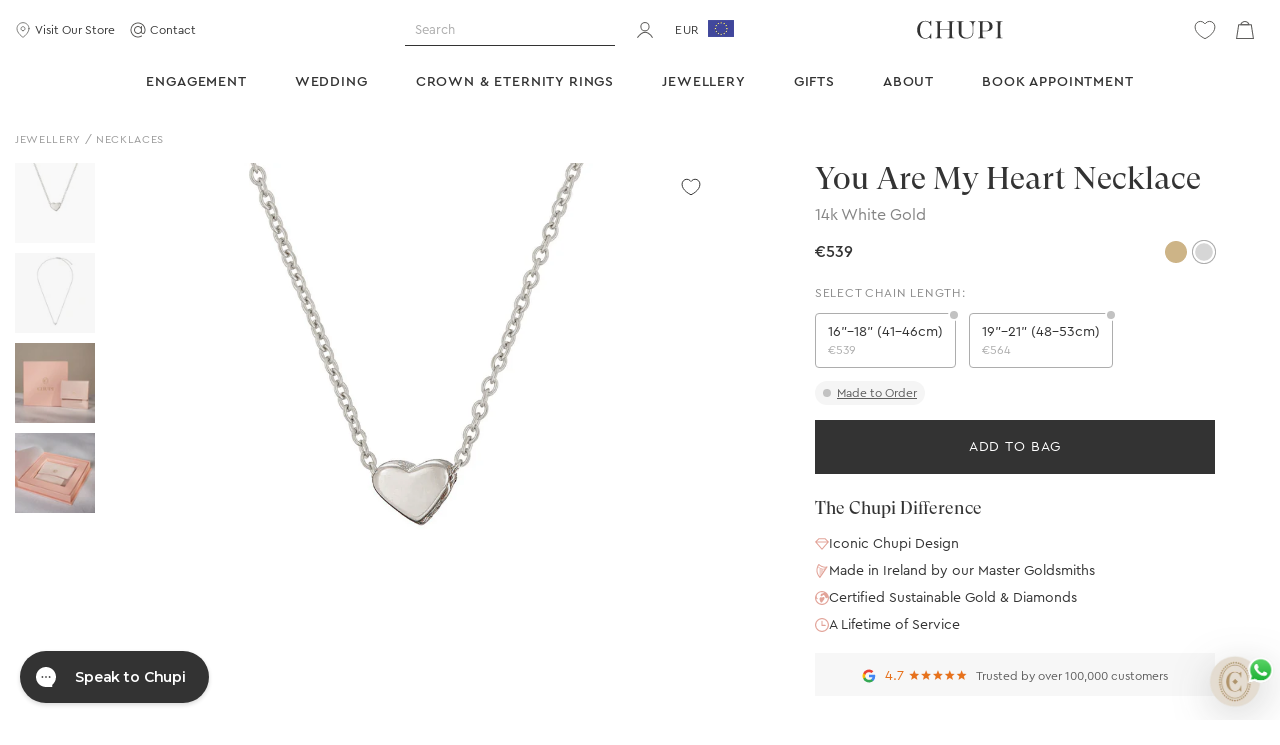

--- FILE ---
content_type: text/html; charset=utf-8
request_url: https://www.chupi.com/products/solid-white-gold-you-are-my-heart-necklace
body_size: 43849
content:
<!DOCTYPE html>
<html lang="en">

  
  

  <head>

    
    
      <script>
  (function () {
    var externallyFramed = false;
    try {
      externallyFramed = top.location.host != location.host;
    } catch (err) {
      externallyFramed = true;
    }
    if (externallyFramed) {
        // Remove all HTML
        document.querySelector('html').remove()
    }
  })();
</script>

    
<!-- Impact reporting (affiliate marketing) UTT  -->
    <script type="text/javascript">
      (function(a,b,c,d,e,f,g){e['ire_o']=c;e[c]=e[c]||function(){(e[c].a=e[c].a||[]).push(arguments)};f=d.createElement(b);g=d.getElementsByTagName(b)[0];f.async=1;f.src=a;g.parentNode.insertBefore(f,g);})('//d.impactradius-event.com/A1969808-e5ea-432a-82b2-b910f0cad5121.js','script','ire',document,window);
    </script>

    <!-- Captures the impact click id that comes in off affiliate traffic and appends it as a cookie -->
    <script>
      function getClickId() {
        var url = window.location.href;
        var paramStrings = url.split('?')[1];
        var param = 'irclickid';
        if (paramStrings && paramStrings.includes(param)) {
          var splitStart = paramStrings.split(`${param}=`)[1];
          var splitEnd = splitStart.split('&')[0];

// Store as a cookie
          var d = new Date();
          d.setTime(d.getTime() + (30 * 24 * 60 * 60 * 1000));
          var expires = "expires=" + d.toUTCString();
          document.cookie = 'irclickid' + "=" + splitEnd + ";" + expires + ";path=/";
        }
      }
      getClickId();
    </script>

    <!-- Pinterest Tag -->
    
    <script>
      !function(e) {
        if (!window.pintrk) {
          window.pintrk = function() {
            window.pintrk.queue.push(Array.prototype.slice.call(arguments))
          };
          var n = window.pintrk;
          n.queue = [],
          n.version = "3.0";
          var t = document.createElement("script");
          t.async = !0,
          t.src = e;
          var r = document.getElementsByTagName("script")[0];
          r.parentNode.insertBefore(t, r)
        }
      }("https://s.pinimg.com/ct/core.js");
      pintrk('load', '2612985737105', {em: 'e3b0c44298fc1c149afbf4c8996fb92427ae41e4649b934ca495991b7852b855'});
      pintrk('page');
    </script>
    <noscript>
      <img
        height="1"
        width="1"
        style="display:none;"
        alt=""
        src="https://ct.pinterest.com/v3/?event=init&tid=2612985737105&pd[em]=e3b0c44298fc1c149afbf4c8996fb92427ae41e4649b934ca495991b7852b855&noscript=1" />
    </noscript>
    
    
    
    
<script>
      pintrk('track', 'pagevisit', {
        line_items: [
          {
            product_name: 'You Are My Heart Necklace - 14k White Gold',
            product_id: '447177326632',
            product_price: 539,
            product_category: 'Necklace'
          }
        ]
      });
    </script>
    <noscript>
      <img
        height="1"
        width="1"
        style="display:none;"
        alt=""
        src="https://ct.pinterest.com/v3/?tid=2612985737105&event=pagevisit&noscript=1" />
    </noscript>
    
    <script>
      pintrk('track', 'AddToCart', {
        value: 539,
        currency: 'EUR'
      });
    </script>
    <noscript>
      <img
        height="1"
        width="1"
        style="display:none;"
        alt=""
        src="https://ct.pinterest.com/v3/?tid=2612985737105&event=addtocart&noscript=1" />
    </noscript>
    <!-- end Pinterest Tag -->

    <!-- Microsoft Bing Ads tracking -->
    <script>
      (function (w, d, t, r, u) {
        var f, n, i;
        (w[u] = w[u] || []),
        (f = function () {
          var o = { ti: "97086996" };
          (o.q = w[u]), (w[u] = new UET(o)), w[u].push("pageLoad");
        }),
        (n = d.createElement(t)),
        (n.src = r),
        (n.async = 1),
        (n.onload = n.onreadystatechange = function () {
          var s = this.readyState;
          (s && s !== "loaded" && s !== "complete") || (f(), (n.onload = n.onreadystatechange = null));
        }),
        (i = d.getElementsByTagName(t)[0]),
        i.parentNode.insertBefore(n, i);
      })(window, document, "script", "//bat.bing.com/bat.js", "uetq");
    </script>
    <!-- end Microsoft Bing Ads tracking -->

    


    <!-- Facebook Domain Verification -->
    <meta name="facebook-domain-verification" content="2flcvxi7n04d5rodzx5xw0z0wa3ydi" />


    <!-- Meta -->





<title>You Are My Heart | 14k White Gold Necklace | Chupi</title>
<meta charset="utf-8">
<meta http-equiv="Content-Type" content="text/html; charset=utf-8" />
<meta name="viewport" content="width=device-width, initial-scale=1" /><meta name="description" content="14k white gold necklace with a heart pendant. Includes free gift packaging. Free worldwide shipping.">






<meta property="og:url" content="https://www.chupi.com" /><meta property="og:title" content="You Are My Heart | 14k White Gold Necklace | Chupi" />
  <meta property="og:description" content="14k white gold necklace with a heart pendant. Includes free gift packaging. Free worldwide shipping.">
  <meta property="og:type" content="product" />
  <meta property="og:image" content="https://www.chupi.com/cdn/shop/files/You-Are-My-Heart-NecklaceWhite-Gold-1_large.jpg?v=1751961186" />
  <meta property="og:image:secure_url" content="https://www.chupi.com/cdn/shop/files/You-Are-My-Heart-NecklaceWhite-Gold-1_large.jpg?v=1751961186">
  <meta property="product:brand" content="Chupi">
<meta name="twitter:card" content="summary">
<meta name="twitter:title" content="You Are My Heart | 14k White Gold Necklace | Chupi">
<meta name="twitter:site" content="@ChupiJewelry">
<meta name="twitter:description" content="14k white gold necklace with a heart pendant. Includes free gift packaging. Free worldwide shipping.">

  <meta name="twitter:image" content="https://www.chupi.com/cdn/shop/files/You-Are-My-Heart-NecklaceWhite-Gold-1_large.jpg?v=1751961186">






  
   
  
  
  
  <meta property="product:category" content="196">
  <meta property="product:availability" content="available for order">
  <meta property="product:condition" content="new">
  
  
  <meta property="product:price:amount" content="539.00">
  <meta property="product:price:currency" content="EUR">
  <meta property="product:retailer_item_id" content="fb_49143267590473">
  <meta property="product:item_group_id" content="fb_49143267590473">



























 





















  

  
  

  
  
  

  
  
  
  
  
    
  
    
  
    
  
    
  

  
  



  



  

  
  
  
  
  

  
  

  
  

  

<script type="application/ld+json">
{
  "@context": "https://schema.org",
  "@type": "Organization",
  "name": "Chupi",
  "description": "14k white gold necklace with a heart pendant. Includes free gift packaging. Free worldwide shipping.",
  "url": "https://www.chupi.com",
  "logo": "https://www.chupi.com/cdn/shop/t/47/assets/chupi_wordmark_logo-dark.svg?v=69432121459516743131681896704",
  "sameAs": [
    "https://www.instagram.com/chupi/",
    "https://www.tiktok.com/@chupijewellery",
    "https://www.youtube.com/@chupijewellery5701",
    "https://www.facebook.com/xChupi",
    "https://x.com/Chupijewelry",
    "https://ie.pinterest.com/chupijewelry/",
    "https://www.shophumm.com/ie/store/chupi/"
  ],
  "telephone": "+353 1 598 4702",
  "email": "care@chupi.com",
  "address": {
    "@type": "PostalAddress",
    "streetAddress": "Powerscourt Townhouse Centre, Clarendon Street",
    "addressLocality": "Dublin 2",
    "addressRegion": "Dublin",
    "postalCode": "D02 XK53",
    "addressCountry": "Ireland"
  },
  "aggregateRating": {
    "@type": "AggregateRating",
    "ratingValue": "4.8",
    "bestRating": "5",
    "reviewCount": "463"
  },
  "department": {
    "@type": "JewelryStore",
    "name": "Chupi",
    "url": "https://www.chupi.com",
    "telephone": "+353 1 598 4702",
    "address": {
      "@type": "PostalAddress",
      "streetAddress": "Powerscourt Townhouse Centre, Clarendon Street",
      "addressLocality": "Dublin 2",
      "addressRegion": "Dublin",
      "postalCode": "D02 XK53",
      "addressCountry": "Ireland"
    },
    "geo": {
      "@type": "GeoCoordinates",
      "latitude": "53.3421195",
      "longitude": "-6.2613697"
    },
    "openingHours": ["Mo-Sa 10:00-18:00", "Su 12:00-17:00"],
    "paymentAccepted": ["Cash", "Credit Card", "PayPal", "Apply Pay", "Google Pay", "Humm"]
  }
}
</script>



<script type="application/ld+json">
{
  "@context": "https://schema.org",
  "@type": "WebSite",
  "name": "Chupi",
  "url": "https://www.chupi.com",
  "potentialAction": {
    "@type": "SearchAction",
    "target": "https://www.chupi.com/search?q={search_term_string}",
    "query-input": "required name=search_term_string"
  },
  "publisher": {
    "@type": "Organization",
    "name": "Chupi",
    "url": "https://www.chupi.com",
    "logo": {
      "@type": "ImageObject",
      "url": "https://www.chupi.com/cdn/shop/t/47/assets/chupi_wordmark_logo-dark.svg?v=69432121459516743131681896704"
    },
    "contactPoint": {
      "@type": "ContactPoint",
      "telephone": "+353 1 598 4702",
      "email": "care@chupi.com",
      "contactType": "Customer Service",
      "availableLanguage": "English"
    }
  },
  "inLanguage": "en-IE",
  "mainEntityOfPage": {
    "@type": "WebPage",
    "@id": "https://www.chupi.com/products/solid-white-gold-you-are-my-heart-necklace"
  },
  "sameAs": [
    "https://www.instagram.com/chupi/",
    "https://www.tiktok.com/@chupijewellery",
    "https://www.youtube.com/@chupijewellery5701",
    "https://www.facebook.com/xChupi",
    "https://x.com/Chupijewelry",
    "https://ie.pinterest.com/chupijewelry/",
    "https://www.shophumm.com/ie/store/chupi/"
  ]
}
</script>



<script type="application/ld+json">
  {
    "@context": "https://schema.org",
    "@type": "Product",
    "name": "You Are My Heart Necklace - 14k White Gold",
    "image": "https://www.chupi.com/cdn/shop/files/You-Are-My-Heart-NecklaceWhite-Gold-1.jpg?v=1751961186",
    "description": "Celebrate love with Chupi’s You Are My Heart Necklace.Inspired by the timeless words of E.E. Cummings: &quot;I carry your heart, I carry it in my heart.&quot; This tiny heart necklace is a precious symbol of the people and things we hold closest to our heart.Crafted with love and care, our delicate solid white gold necklace features a tiny heart that sparkles in solid 14k white gold. Designed to be worn every day, it becomes a cherished part of your wardrobe, invisible armor that accompanies you wherever you go. The heart is suspended from an elegant 14k solid gold necklace.Set on a 14k gold chain, this necklace is available in two sizes and can be worn at three different lengths ranging from 16–18″ (41–46cm) or 19–21″ (48–53cm).Explore the rest of our You Are My Heart collection with our delicate ring or whisper bracelet.",
    "category": "Necklaces",
    "material": "14k white gold",
    "brand": {
      "@type": "Brand",
      "name": "Chupi"
    },
    "offers": {
      "@type": "AggregateOffer",
      "lowPrice": 539.00,
      "highPrice": 564.00,
      "offerCount": 2,
      "priceCurrency": "EUR",
      "url": "https://www.chupi.com/products/solid-white-gold-you-are-my-heart-necklace",
      "availability": "https://schema.org/PreOrder",
      "hasMerchantReturnPolicy": {
        "@type": "MerchantReturnPolicy",
        "applicableCountry": "https://schema.org/Worldwide",
        "returnPolicyCategory": "https://schema.org/MerchantReturnFiniteReturnWindow",
        "merchantReturnDays": 30,
        "returnMethod": [
          "https://schema.org/ReturnByMail",
          "https://schema.org/ReturnInStore"
        ],
        "returnFees": "https://schema.org/ReturnFeesCustomerResponsibility"
      },
      "shippingDetails": [
        {
          "@type": "OfferShippingDetails",
          "shippingRate": {
            "@type": "MonetaryAmount",
            "value": 0,
            "currency": "EUR"
          },
          "shippingDestination": {
            "@type": "DefinedRegion",
            "addressCountry": "Ireland"
          },
          "deliveryTime": {
            "@type": "ShippingDeliveryTime",
            "transitTime": {
              "@type": "QuantitativeValue",
              "minValue": 3,
              "maxValue": 5,
              "unitCode": "DAY"
            }
          }
        },
        {
          "@type": "OfferShippingDetails",
          "shippingRate": {
            "@type": "MonetaryAmount",
            "value": 0,
            "currency": "EUR"
          },
          "shippingDestination": {
            "@type": "DefinedRegion",
            "addressCountry": "United Kingdom"
          },
          "deliveryTime": {
            "@type": "ShippingDeliveryTime",
            "transitTime": {
              "@type": "QuantitativeValue",
              "minValue": 5,
              "maxValue": 7,
              "unitCode": "DAY"
            }
          }
        },
        {
          "@type": "OfferShippingDetails",
          "shippingRate": {
            "@type": "MonetaryAmount",
            "value": 0,
            "currency": "EUR"
          },
          "shippingDestination": {
            "@type": "DefinedRegion",
            "addressCountry": "United States"
          },
          "deliveryTime": {
            "@type": "ShippingDeliveryTime",
            "transitTime": {
              "@type": "QuantitativeValue",
              "minValue": 7,
              "maxValue": 10,
              "unitCode": "DAY"
            }
          }
        },
        {
          "@type": "OfferShippingDetails",
          "shippingRate": {
            "@type": "MonetaryAmount",
            "value": 0,
            "currency": "EUR"
          },
          "shippingDestination": {
            "@type": "DefinedRegion",
            "addressCountry": "Rest of World"
          },
          "deliveryTime": {
            "@type": "ShippingDeliveryTime",
            "transitTime": {
              "@type": "QuantitativeValue",
              "minValue": 10,
              "maxValue": 12,
              "unitCode": "DAY"
            }
          }
        }
      ],
      "priceValidUntil": "2025-12-31"
    }
  }
  </script>








<link rel="canonical" href="https://www.chupi.com/products/solid-white-gold-you-are-my-heart-necklace" />





<link rel="apple-touch-icon" sizes="57x57" href="//www.chupi.com/cdn/shop/t/47/assets/apple-icon-57x57.png?v=142015440461137646591681896623">
  <link rel="apple-touch-icon" sizes="60x60" href="//www.chupi.com/cdn/shop/t/47/assets/apple-icon-60x60.png?v=181690618046191419441681896615">
  <link rel="apple-touch-icon" sizes="72x72" href="//www.chupi.com/cdn/shop/t/47/assets/apple-icon-72x72.png?v=111860192662325974641681896618">
  <link rel="apple-touch-icon" sizes="76x76" href="//www.chupi.com/cdn/shop/t/47/assets/apple-icon-76x76.png?v=117625221961651908751681896616">
  <link rel="apple-touch-icon" sizes="114x114" href="//www.chupi.com/cdn/shop/t/47/assets/apple-icon-114x114.png?v=49755431062596445651681896619">
  <link rel="apple-touch-icon" sizes="120x120" href="//www.chupi.com/cdn/shop/t/47/assets/apple-icon-120x120.png?v=9555296338534393281681896614">
  <link rel="apple-touch-icon" sizes="144x144" href="//www.chupi.com/cdn/shop/t/47/assets/apple-icon-144x144.png?v=173649295016882715611681896614">
  <link rel="apple-touch-icon" sizes="152x152" href="//www.chupi.com/cdn/shop/t/47/assets/apple-icon-152x152.png?v=67002714829711135201681896621">
  <link rel="apple-touch-icon" sizes="180x180" href="//www.chupi.com/cdn/shop/t/47/assets/apple-icon-180x180.png?v=17692976553309198651681896612">
  <link rel="icon" type="image/png" sizes="192x192"  href="//www.chupi.com/cdn/shop/t/47/assets/android-icon-192x192.png?v=29013298434568981511681896613">
  <link rel="icon" type="image/png" sizes="32x32" href="//www.chupi.com/cdn/shop/t/47/assets/favicon-32x32.png?v=45681424218228041111681896616">
  <link rel="icon" type="image/png" sizes="96x96" href="//www.chupi.com/cdn/shop/t/47/assets/favicon-96x96.png?v=122840281279525925671681896620">
  <link rel="icon" type="image/png" sizes="16x16" href="//www.chupi.com/cdn/shop/t/47/assets/favicon-16x16.png?v=125991991019497507401681896618">
  <!-- <link rel="manifest" href="manifest.json"> -->
  <meta name="msapplication-TileColor" content="#ffffff">
  <meta name="msapplication-TileImage" content="img/favicon/ms-icon-144x144.png">
  <meta name="theme-color" content="#ffffff">
    <script type="text/javascript">
      // Ref: https://css-tricks.com/the-trick-to-viewport-units-on-mobile/
      let vh = window.innerHeight * 0.01;
          document.documentElement.style.setProperty('--vh', `${vh}px`);
    </script>

    
    


    <!-- Fonts -->
    
    <link rel="preconnect"
      href="https://chupi-fonts.s3-eu-west-1.amazonaws.com/"
      crossorigin="anonymous">

    <!-- Styles -->
    



  
  
    <link href="//www.chupi.com/cdn/shop/t/47/assets/product.css?v=37343112843484458991767608154" rel="stylesheet" type="text/css" media="all" />
  

  



    <script>window.performance && window.performance.mark && window.performance.mark('shopify.content_for_header.start');</script><meta name="google-site-verification" content="5c-OpY21uUDdNKzyVaa8h1DnNGmUKUoy1IQY_vgsDrQ">
<meta name="google-site-verification" content="5c-OpY21uUDdNKzyVaa8h1DnNGmUKUoy1IQY_vgsDrQ">
<meta id="shopify-digital-wallet" name="shopify-digital-wallet" content="/10901794/digital_wallets/dialog">
<meta name="shopify-checkout-api-token" content="a2941701fb9e12c3e102bfc789442512">
<meta id="in-context-paypal-metadata" data-shop-id="10901794" data-venmo-supported="false" data-environment="production" data-locale="en_US" data-paypal-v4="true" data-currency="EUR">
<link rel="alternate" hreflang="x-default" href="https://www.chupi.com/products/solid-white-gold-you-are-my-heart-necklace">
<link rel="alternate" hreflang="en-GB" href="https://uk.chupi.com/products/solid-white-gold-you-are-my-heart-necklace">
<link rel="alternate" hreflang="en-IE" href="https://www.chupi.com/products/solid-white-gold-you-are-my-heart-necklace">
<link rel="alternate" type="application/json+oembed" href="https://www.chupi.com/products/solid-white-gold-you-are-my-heart-necklace.oembed">
<script async="async" src="/checkouts/internal/preloads.js?locale=en-IE"></script>
<link rel="preconnect" href="https://shop.app" crossorigin="anonymous">
<script async="async" src="https://shop.app/checkouts/internal/preloads.js?locale=en-IE&shop_id=10901794" crossorigin="anonymous"></script>
<script id="apple-pay-shop-capabilities" type="application/json">{"shopId":10901794,"countryCode":"IE","currencyCode":"EUR","merchantCapabilities":["supports3DS"],"merchantId":"gid:\/\/shopify\/Shop\/10901794","merchantName":"Chupi","requiredBillingContactFields":["postalAddress","email","phone"],"requiredShippingContactFields":["postalAddress","email","phone"],"shippingType":"shipping","supportedNetworks":["visa","maestro","masterCard","amex"],"total":{"type":"pending","label":"Chupi","amount":"1.00"},"shopifyPaymentsEnabled":true,"supportsSubscriptions":true}</script>
<script id="shopify-features" type="application/json">{"accessToken":"a2941701fb9e12c3e102bfc789442512","betas":["rich-media-storefront-analytics"],"domain":"www.chupi.com","predictiveSearch":true,"shopId":10901794,"locale":"en"}</script>
<script>var Shopify = Shopify || {};
Shopify.shop = "chupi-jewellery.myshopify.com";
Shopify.locale = "en";
Shopify.currency = {"active":"EUR","rate":"1.0"};
Shopify.country = "IE";
Shopify.theme = {"name":"Renaissance","id":123576254551,"schema_name":"Chupi - Renaissance","schema_version":"1.0.0","theme_store_id":null,"role":"main"};
Shopify.theme.handle = "null";
Shopify.theme.style = {"id":null,"handle":null};
Shopify.cdnHost = "www.chupi.com/cdn";
Shopify.routes = Shopify.routes || {};
Shopify.routes.root = "/";</script>
<script type="module">!function(o){(o.Shopify=o.Shopify||{}).modules=!0}(window);</script>
<script>!function(o){function n(){var o=[];function n(){o.push(Array.prototype.slice.apply(arguments))}return n.q=o,n}var t=o.Shopify=o.Shopify||{};t.loadFeatures=n(),t.autoloadFeatures=n()}(window);</script>
<script>
  window.ShopifyPay = window.ShopifyPay || {};
  window.ShopifyPay.apiHost = "shop.app\/pay";
  window.ShopifyPay.redirectState = null;
</script>
<script id="shop-js-analytics" type="application/json">{"pageType":"product"}</script>
<script defer="defer" async type="module" src="//www.chupi.com/cdn/shopifycloud/shop-js/modules/v2/client.init-shop-cart-sync_BdyHc3Nr.en.esm.js"></script>
<script defer="defer" async type="module" src="//www.chupi.com/cdn/shopifycloud/shop-js/modules/v2/chunk.common_Daul8nwZ.esm.js"></script>
<script type="module">
  await import("//www.chupi.com/cdn/shopifycloud/shop-js/modules/v2/client.init-shop-cart-sync_BdyHc3Nr.en.esm.js");
await import("//www.chupi.com/cdn/shopifycloud/shop-js/modules/v2/chunk.common_Daul8nwZ.esm.js");

  window.Shopify.SignInWithShop?.initShopCartSync?.({"fedCMEnabled":true,"windoidEnabled":true});

</script>
<script>
  window.Shopify = window.Shopify || {};
  if (!window.Shopify.featureAssets) window.Shopify.featureAssets = {};
  window.Shopify.featureAssets['shop-js'] = {"shop-cart-sync":["modules/v2/client.shop-cart-sync_QYOiDySF.en.esm.js","modules/v2/chunk.common_Daul8nwZ.esm.js"],"init-fed-cm":["modules/v2/client.init-fed-cm_DchLp9rc.en.esm.js","modules/v2/chunk.common_Daul8nwZ.esm.js"],"shop-button":["modules/v2/client.shop-button_OV7bAJc5.en.esm.js","modules/v2/chunk.common_Daul8nwZ.esm.js"],"init-windoid":["modules/v2/client.init-windoid_DwxFKQ8e.en.esm.js","modules/v2/chunk.common_Daul8nwZ.esm.js"],"shop-cash-offers":["modules/v2/client.shop-cash-offers_DWtL6Bq3.en.esm.js","modules/v2/chunk.common_Daul8nwZ.esm.js","modules/v2/chunk.modal_CQq8HTM6.esm.js"],"shop-toast-manager":["modules/v2/client.shop-toast-manager_CX9r1SjA.en.esm.js","modules/v2/chunk.common_Daul8nwZ.esm.js"],"init-shop-email-lookup-coordinator":["modules/v2/client.init-shop-email-lookup-coordinator_UhKnw74l.en.esm.js","modules/v2/chunk.common_Daul8nwZ.esm.js"],"pay-button":["modules/v2/client.pay-button_DzxNnLDY.en.esm.js","modules/v2/chunk.common_Daul8nwZ.esm.js"],"avatar":["modules/v2/client.avatar_BTnouDA3.en.esm.js"],"init-shop-cart-sync":["modules/v2/client.init-shop-cart-sync_BdyHc3Nr.en.esm.js","modules/v2/chunk.common_Daul8nwZ.esm.js"],"shop-login-button":["modules/v2/client.shop-login-button_D8B466_1.en.esm.js","modules/v2/chunk.common_Daul8nwZ.esm.js","modules/v2/chunk.modal_CQq8HTM6.esm.js"],"init-customer-accounts-sign-up":["modules/v2/client.init-customer-accounts-sign-up_C8fpPm4i.en.esm.js","modules/v2/client.shop-login-button_D8B466_1.en.esm.js","modules/v2/chunk.common_Daul8nwZ.esm.js","modules/v2/chunk.modal_CQq8HTM6.esm.js"],"init-shop-for-new-customer-accounts":["modules/v2/client.init-shop-for-new-customer-accounts_CVTO0Ztu.en.esm.js","modules/v2/client.shop-login-button_D8B466_1.en.esm.js","modules/v2/chunk.common_Daul8nwZ.esm.js","modules/v2/chunk.modal_CQq8HTM6.esm.js"],"init-customer-accounts":["modules/v2/client.init-customer-accounts_dRgKMfrE.en.esm.js","modules/v2/client.shop-login-button_D8B466_1.en.esm.js","modules/v2/chunk.common_Daul8nwZ.esm.js","modules/v2/chunk.modal_CQq8HTM6.esm.js"],"shop-follow-button":["modules/v2/client.shop-follow-button_CkZpjEct.en.esm.js","modules/v2/chunk.common_Daul8nwZ.esm.js","modules/v2/chunk.modal_CQq8HTM6.esm.js"],"lead-capture":["modules/v2/client.lead-capture_BntHBhfp.en.esm.js","modules/v2/chunk.common_Daul8nwZ.esm.js","modules/v2/chunk.modal_CQq8HTM6.esm.js"],"checkout-modal":["modules/v2/client.checkout-modal_CfxcYbTm.en.esm.js","modules/v2/chunk.common_Daul8nwZ.esm.js","modules/v2/chunk.modal_CQq8HTM6.esm.js"],"shop-login":["modules/v2/client.shop-login_Da4GZ2H6.en.esm.js","modules/v2/chunk.common_Daul8nwZ.esm.js","modules/v2/chunk.modal_CQq8HTM6.esm.js"],"payment-terms":["modules/v2/client.payment-terms_MV4M3zvL.en.esm.js","modules/v2/chunk.common_Daul8nwZ.esm.js","modules/v2/chunk.modal_CQq8HTM6.esm.js"]};
</script>
<script>(function() {
  var isLoaded = false;
  function asyncLoad() {
    if (isLoaded) return;
    isLoaded = true;
    var urls = ["https:\/\/orderstatus.w3apps.co\/js\/orderlookup.js?shop=chupi-jewellery.myshopify.com","https:\/\/api-eu1.hubapi.com\/scriptloader\/v1\/146231149.js?shop=chupi-jewellery.myshopify.com","https:\/\/config.gorgias.chat\/bundle-loader\/01H2FSTNV4M72HN056A02FC92S?source=shopify1click\u0026shop=chupi-jewellery.myshopify.com","https:\/\/cdn.9gtb.com\/loader.js?g_cvt_id=5953dba7-7e85-4f32-900c-dab781a2d0ca\u0026shop=chupi-jewellery.myshopify.com"];
    for (var i = 0; i < urls.length; i++) {
      var s = document.createElement('script');
      s.type = 'text/javascript';
      s.async = true;
      s.src = urls[i];
      var x = document.getElementsByTagName('script')[0];
      x.parentNode.insertBefore(s, x);
    }
  };
  if(window.attachEvent) {
    window.attachEvent('onload', asyncLoad);
  } else {
    window.addEventListener('load', asyncLoad, false);
  }
})();</script>
<script id="__st">var __st={"a":10901794,"offset":0,"reqid":"cd76fbd2-038b-4086-891b-7ab17f2f9c2b-1768989973","pageurl":"www.chupi.com\/products\/solid-white-gold-you-are-my-heart-necklace","u":"a6aa97957bd4","p":"product","rtyp":"product","rid":447177326632};</script>
<script>window.ShopifyPaypalV4VisibilityTracking = true;</script>
<script id="captcha-bootstrap">!function(){'use strict';const t='contact',e='account',n='new_comment',o=[[t,t],['blogs',n],['comments',n],[t,'customer']],c=[[e,'customer_login'],[e,'guest_login'],[e,'recover_customer_password'],[e,'create_customer']],r=t=>t.map((([t,e])=>`form[action*='/${t}']:not([data-nocaptcha='true']) input[name='form_type'][value='${e}']`)).join(','),a=t=>()=>t?[...document.querySelectorAll(t)].map((t=>t.form)):[];function s(){const t=[...o],e=r(t);return a(e)}const i='password',u='form_key',d=['recaptcha-v3-token','g-recaptcha-response','h-captcha-response',i],f=()=>{try{return window.sessionStorage}catch{return}},m='__shopify_v',_=t=>t.elements[u];function p(t,e,n=!1){try{const o=window.sessionStorage,c=JSON.parse(o.getItem(e)),{data:r}=function(t){const{data:e,action:n}=t;return t[m]||n?{data:e,action:n}:{data:t,action:n}}(c);for(const[e,n]of Object.entries(r))t.elements[e]&&(t.elements[e].value=n);n&&o.removeItem(e)}catch(o){console.error('form repopulation failed',{error:o})}}const l='form_type',E='cptcha';function T(t){t.dataset[E]=!0}const w=window,h=w.document,L='Shopify',v='ce_forms',y='captcha';let A=!1;((t,e)=>{const n=(g='f06e6c50-85a8-45c8-87d0-21a2b65856fe',I='https://cdn.shopify.com/shopifycloud/storefront-forms-hcaptcha/ce_storefront_forms_captcha_hcaptcha.v1.5.2.iife.js',D={infoText:'Protected by hCaptcha',privacyText:'Privacy',termsText:'Terms'},(t,e,n)=>{const o=w[L][v],c=o.bindForm;if(c)return c(t,g,e,D).then(n);var r;o.q.push([[t,g,e,D],n]),r=I,A||(h.body.append(Object.assign(h.createElement('script'),{id:'captcha-provider',async:!0,src:r})),A=!0)});var g,I,D;w[L]=w[L]||{},w[L][v]=w[L][v]||{},w[L][v].q=[],w[L][y]=w[L][y]||{},w[L][y].protect=function(t,e){n(t,void 0,e),T(t)},Object.freeze(w[L][y]),function(t,e,n,w,h,L){const[v,y,A,g]=function(t,e,n){const i=e?o:[],u=t?c:[],d=[...i,...u],f=r(d),m=r(i),_=r(d.filter((([t,e])=>n.includes(e))));return[a(f),a(m),a(_),s()]}(w,h,L),I=t=>{const e=t.target;return e instanceof HTMLFormElement?e:e&&e.form},D=t=>v().includes(t);t.addEventListener('submit',(t=>{const e=I(t);if(!e)return;const n=D(e)&&!e.dataset.hcaptchaBound&&!e.dataset.recaptchaBound,o=_(e),c=g().includes(e)&&(!o||!o.value);(n||c)&&t.preventDefault(),c&&!n&&(function(t){try{if(!f())return;!function(t){const e=f();if(!e)return;const n=_(t);if(!n)return;const o=n.value;o&&e.removeItem(o)}(t);const e=Array.from(Array(32),(()=>Math.random().toString(36)[2])).join('');!function(t,e){_(t)||t.append(Object.assign(document.createElement('input'),{type:'hidden',name:u})),t.elements[u].value=e}(t,e),function(t,e){const n=f();if(!n)return;const o=[...t.querySelectorAll(`input[type='${i}']`)].map((({name:t})=>t)),c=[...d,...o],r={};for(const[a,s]of new FormData(t).entries())c.includes(a)||(r[a]=s);n.setItem(e,JSON.stringify({[m]:1,action:t.action,data:r}))}(t,e)}catch(e){console.error('failed to persist form',e)}}(e),e.submit())}));const S=(t,e)=>{t&&!t.dataset[E]&&(n(t,e.some((e=>e===t))),T(t))};for(const o of['focusin','change'])t.addEventListener(o,(t=>{const e=I(t);D(e)&&S(e,y())}));const B=e.get('form_key'),M=e.get(l),P=B&&M;t.addEventListener('DOMContentLoaded',(()=>{const t=y();if(P)for(const e of t)e.elements[l].value===M&&p(e,B);[...new Set([...A(),...v().filter((t=>'true'===t.dataset.shopifyCaptcha))])].forEach((e=>S(e,t)))}))}(h,new URLSearchParams(w.location.search),n,t,e,['guest_login'])})(!0,!0)}();</script>
<script integrity="sha256-4kQ18oKyAcykRKYeNunJcIwy7WH5gtpwJnB7kiuLZ1E=" data-source-attribution="shopify.loadfeatures" defer="defer" src="//www.chupi.com/cdn/shopifycloud/storefront/assets/storefront/load_feature-a0a9edcb.js" crossorigin="anonymous"></script>
<script crossorigin="anonymous" defer="defer" src="//www.chupi.com/cdn/shopifycloud/storefront/assets/shopify_pay/storefront-65b4c6d7.js?v=20250812"></script>
<script data-source-attribution="shopify.dynamic_checkout.dynamic.init">var Shopify=Shopify||{};Shopify.PaymentButton=Shopify.PaymentButton||{isStorefrontPortableWallets:!0,init:function(){window.Shopify.PaymentButton.init=function(){};var t=document.createElement("script");t.src="https://www.chupi.com/cdn/shopifycloud/portable-wallets/latest/portable-wallets.en.js",t.type="module",document.head.appendChild(t)}};
</script>
<script data-source-attribution="shopify.dynamic_checkout.buyer_consent">
  function portableWalletsHideBuyerConsent(e){var t=document.getElementById("shopify-buyer-consent"),n=document.getElementById("shopify-subscription-policy-button");t&&n&&(t.classList.add("hidden"),t.setAttribute("aria-hidden","true"),n.removeEventListener("click",e))}function portableWalletsShowBuyerConsent(e){var t=document.getElementById("shopify-buyer-consent"),n=document.getElementById("shopify-subscription-policy-button");t&&n&&(t.classList.remove("hidden"),t.removeAttribute("aria-hidden"),n.addEventListener("click",e))}window.Shopify?.PaymentButton&&(window.Shopify.PaymentButton.hideBuyerConsent=portableWalletsHideBuyerConsent,window.Shopify.PaymentButton.showBuyerConsent=portableWalletsShowBuyerConsent);
</script>
<script data-source-attribution="shopify.dynamic_checkout.cart.bootstrap">document.addEventListener("DOMContentLoaded",(function(){function t(){return document.querySelector("shopify-accelerated-checkout-cart, shopify-accelerated-checkout")}if(t())Shopify.PaymentButton.init();else{new MutationObserver((function(e,n){t()&&(Shopify.PaymentButton.init(),n.disconnect())})).observe(document.body,{childList:!0,subtree:!0})}}));
</script>
<script id='scb4127' type='text/javascript' async='' src='https://www.chupi.com/cdn/shopifycloud/privacy-banner/storefront-banner.js'></script><link id="shopify-accelerated-checkout-styles" rel="stylesheet" media="screen" href="https://www.chupi.com/cdn/shopifycloud/portable-wallets/latest/accelerated-checkout-backwards-compat.css" crossorigin="anonymous">
<style id="shopify-accelerated-checkout-cart">
        #shopify-buyer-consent {
  margin-top: 1em;
  display: inline-block;
  width: 100%;
}

#shopify-buyer-consent.hidden {
  display: none;
}

#shopify-subscription-policy-button {
  background: none;
  border: none;
  padding: 0;
  text-decoration: underline;
  font-size: inherit;
  cursor: pointer;
}

#shopify-subscription-policy-button::before {
  box-shadow: none;
}

      </style>
<script id="sections-script" data-sections="product-recommendations" defer="defer" src="//www.chupi.com/cdn/shop/t/47/compiled_assets/scripts.js?v=66511"></script>
<script>window.performance && window.performance.mark && window.performance.mark('shopify.content_for_header.end');</script>


    
<script type="text/javascript">
        (function(c,l,a,r,i,t,y){
          c[a]=c[a]||function(){(c[a].q=c[a].q||[]).push(arguments)};
          t=l.createElement(r);t.async=1;t.src="https://www.clarity.ms/tag/"+i;
          y=l.getElementsByTagName(r)[0];y.parentNode.insertBefore(t,y);
        })(window, document, "clarity", "script", "nizxblet32");
      </script><!-- BEGIN app block: shopify://apps/instafeed/blocks/head-block/c447db20-095d-4a10-9725-b5977662c9d5 --><link rel="preconnect" href="https://cdn.nfcube.com/">
<link rel="preconnect" href="https://scontent.cdninstagram.com/">


  <script>
    document.addEventListener('DOMContentLoaded', function () {
      let instafeedScript = document.createElement('script');

      
        instafeedScript.src = 'https://cdn.nfcube.com/instafeed-524adac5ae059bccb2cab441d2e8ce69.js';
      

      document.body.appendChild(instafeedScript);
    });
  </script>





<!-- END app block --><!-- BEGIN app block: shopify://apps/klaviyo-email-marketing-sms/blocks/klaviyo-onsite-embed/2632fe16-c075-4321-a88b-50b567f42507 -->












  <script async src="https://static.klaviyo.com/onsite/js/xuTaJR/klaviyo.js?company_id=xuTaJR"></script>
  <script>!function(){if(!window.klaviyo){window._klOnsite=window._klOnsite||[];try{window.klaviyo=new Proxy({},{get:function(n,i){return"push"===i?function(){var n;(n=window._klOnsite).push.apply(n,arguments)}:function(){for(var n=arguments.length,o=new Array(n),w=0;w<n;w++)o[w]=arguments[w];var t="function"==typeof o[o.length-1]?o.pop():void 0,e=new Promise((function(n){window._klOnsite.push([i].concat(o,[function(i){t&&t(i),n(i)}]))}));return e}}})}catch(n){window.klaviyo=window.klaviyo||[],window.klaviyo.push=function(){var n;(n=window._klOnsite).push.apply(n,arguments)}}}}();</script>

  
    <script id="viewed_product">
      if (item == null) {
        var _learnq = _learnq || [];

        var MetafieldReviews = null
        var MetafieldYotpoRating = null
        var MetafieldYotpoCount = null
        var MetafieldLooxRating = null
        var MetafieldLooxCount = null
        var okendoProduct = null
        var okendoProductReviewCount = null
        var okendoProductReviewAverageValue = null
        try {
          // The following fields are used for Customer Hub recently viewed in order to add reviews.
          // This information is not part of __kla_viewed. Instead, it is part of __kla_viewed_reviewed_items
          MetafieldReviews = {};
          MetafieldYotpoRating = null
          MetafieldYotpoCount = null
          MetafieldLooxRating = null
          MetafieldLooxCount = null

          okendoProduct = null
          // If the okendo metafield is not legacy, it will error, which then requires the new json formatted data
          if (okendoProduct && 'error' in okendoProduct) {
            okendoProduct = null
          }
          okendoProductReviewCount = okendoProduct ? okendoProduct.reviewCount : null
          okendoProductReviewAverageValue = okendoProduct ? okendoProduct.reviewAverageValue : null
        } catch (error) {
          console.error('Error in Klaviyo onsite reviews tracking:', error);
        }

        var item = {
          Name: "You Are My Heart Necklace - 14k White Gold",
          ProductID: 447177326632,
          Categories: ["Chupi Most Loved","Fine Jewellery by Chupi","PP Collection","Solid Gold Necklaces"],
          ImageURL: "https://www.chupi.com/cdn/shop/files/You-Are-My-Heart-NecklaceWhite-Gold-1_grande.jpg?v=1751961186",
          URL: "https://www.chupi.com/products/solid-white-gold-you-are-my-heart-necklace",
          Brand: "Chupi",
          Price: "€539.00",
          Value: "539.00",
          CompareAtPrice: "€0.00"
        };
        _learnq.push(['track', 'Viewed Product', item]);
        _learnq.push(['trackViewedItem', {
          Title: item.Name,
          ItemId: item.ProductID,
          Categories: item.Categories,
          ImageUrl: item.ImageURL,
          Url: item.URL,
          Metadata: {
            Brand: item.Brand,
            Price: item.Price,
            Value: item.Value,
            CompareAtPrice: item.CompareAtPrice
          },
          metafields:{
            reviews: MetafieldReviews,
            yotpo:{
              rating: MetafieldYotpoRating,
              count: MetafieldYotpoCount,
            },
            loox:{
              rating: MetafieldLooxRating,
              count: MetafieldLooxCount,
            },
            okendo: {
              rating: okendoProductReviewAverageValue,
              count: okendoProductReviewCount,
            }
          }
        }]);
      }
    </script>
  




  <script>
    window.klaviyoReviewsProductDesignMode = false
  </script>







<!-- END app block --><link href="https://monorail-edge.shopifysvc.com" rel="dns-prefetch">
<script>(function(){if ("sendBeacon" in navigator && "performance" in window) {try {var session_token_from_headers = performance.getEntriesByType('navigation')[0].serverTiming.find(x => x.name == '_s').description;} catch {var session_token_from_headers = undefined;}var session_cookie_matches = document.cookie.match(/_shopify_s=([^;]*)/);var session_token_from_cookie = session_cookie_matches && session_cookie_matches.length === 2 ? session_cookie_matches[1] : "";var session_token = session_token_from_headers || session_token_from_cookie || "";function handle_abandonment_event(e) {var entries = performance.getEntries().filter(function(entry) {return /monorail-edge.shopifysvc.com/.test(entry.name);});if (!window.abandonment_tracked && entries.length === 0) {window.abandonment_tracked = true;var currentMs = Date.now();var navigation_start = performance.timing.navigationStart;var payload = {shop_id: 10901794,url: window.location.href,navigation_start,duration: currentMs - navigation_start,session_token,page_type: "product"};window.navigator.sendBeacon("https://monorail-edge.shopifysvc.com/v1/produce", JSON.stringify({schema_id: "online_store_buyer_site_abandonment/1.1",payload: payload,metadata: {event_created_at_ms: currentMs,event_sent_at_ms: currentMs}}));}}window.addEventListener('pagehide', handle_abandonment_event);}}());</script>
<script id="web-pixels-manager-setup">(function e(e,d,r,n,o){if(void 0===o&&(o={}),!Boolean(null===(a=null===(i=window.Shopify)||void 0===i?void 0:i.analytics)||void 0===a?void 0:a.replayQueue)){var i,a;window.Shopify=window.Shopify||{};var t=window.Shopify;t.analytics=t.analytics||{};var s=t.analytics;s.replayQueue=[],s.publish=function(e,d,r){return s.replayQueue.push([e,d,r]),!0};try{self.performance.mark("wpm:start")}catch(e){}var l=function(){var e={modern:/Edge?\/(1{2}[4-9]|1[2-9]\d|[2-9]\d{2}|\d{4,})\.\d+(\.\d+|)|Firefox\/(1{2}[4-9]|1[2-9]\d|[2-9]\d{2}|\d{4,})\.\d+(\.\d+|)|Chrom(ium|e)\/(9{2}|\d{3,})\.\d+(\.\d+|)|(Maci|X1{2}).+ Version\/(15\.\d+|(1[6-9]|[2-9]\d|\d{3,})\.\d+)([,.]\d+|)( \(\w+\)|)( Mobile\/\w+|) Safari\/|Chrome.+OPR\/(9{2}|\d{3,})\.\d+\.\d+|(CPU[ +]OS|iPhone[ +]OS|CPU[ +]iPhone|CPU IPhone OS|CPU iPad OS)[ +]+(15[._]\d+|(1[6-9]|[2-9]\d|\d{3,})[._]\d+)([._]\d+|)|Android:?[ /-](13[3-9]|1[4-9]\d|[2-9]\d{2}|\d{4,})(\.\d+|)(\.\d+|)|Android.+Firefox\/(13[5-9]|1[4-9]\d|[2-9]\d{2}|\d{4,})\.\d+(\.\d+|)|Android.+Chrom(ium|e)\/(13[3-9]|1[4-9]\d|[2-9]\d{2}|\d{4,})\.\d+(\.\d+|)|SamsungBrowser\/([2-9]\d|\d{3,})\.\d+/,legacy:/Edge?\/(1[6-9]|[2-9]\d|\d{3,})\.\d+(\.\d+|)|Firefox\/(5[4-9]|[6-9]\d|\d{3,})\.\d+(\.\d+|)|Chrom(ium|e)\/(5[1-9]|[6-9]\d|\d{3,})\.\d+(\.\d+|)([\d.]+$|.*Safari\/(?![\d.]+ Edge\/[\d.]+$))|(Maci|X1{2}).+ Version\/(10\.\d+|(1[1-9]|[2-9]\d|\d{3,})\.\d+)([,.]\d+|)( \(\w+\)|)( Mobile\/\w+|) Safari\/|Chrome.+OPR\/(3[89]|[4-9]\d|\d{3,})\.\d+\.\d+|(CPU[ +]OS|iPhone[ +]OS|CPU[ +]iPhone|CPU IPhone OS|CPU iPad OS)[ +]+(10[._]\d+|(1[1-9]|[2-9]\d|\d{3,})[._]\d+)([._]\d+|)|Android:?[ /-](13[3-9]|1[4-9]\d|[2-9]\d{2}|\d{4,})(\.\d+|)(\.\d+|)|Mobile Safari.+OPR\/([89]\d|\d{3,})\.\d+\.\d+|Android.+Firefox\/(13[5-9]|1[4-9]\d|[2-9]\d{2}|\d{4,})\.\d+(\.\d+|)|Android.+Chrom(ium|e)\/(13[3-9]|1[4-9]\d|[2-9]\d{2}|\d{4,})\.\d+(\.\d+|)|Android.+(UC? ?Browser|UCWEB|U3)[ /]?(15\.([5-9]|\d{2,})|(1[6-9]|[2-9]\d|\d{3,})\.\d+)\.\d+|SamsungBrowser\/(5\.\d+|([6-9]|\d{2,})\.\d+)|Android.+MQ{2}Browser\/(14(\.(9|\d{2,})|)|(1[5-9]|[2-9]\d|\d{3,})(\.\d+|))(\.\d+|)|K[Aa][Ii]OS\/(3\.\d+|([4-9]|\d{2,})\.\d+)(\.\d+|)/},d=e.modern,r=e.legacy,n=navigator.userAgent;return n.match(d)?"modern":n.match(r)?"legacy":"unknown"}(),u="modern"===l?"modern":"legacy",c=(null!=n?n:{modern:"",legacy:""})[u],f=function(e){return[e.baseUrl,"/wpm","/b",e.hashVersion,"modern"===e.buildTarget?"m":"l",".js"].join("")}({baseUrl:d,hashVersion:r,buildTarget:u}),m=function(e){var d=e.version,r=e.bundleTarget,n=e.surface,o=e.pageUrl,i=e.monorailEndpoint;return{emit:function(e){var a=e.status,t=e.errorMsg,s=(new Date).getTime(),l=JSON.stringify({metadata:{event_sent_at_ms:s},events:[{schema_id:"web_pixels_manager_load/3.1",payload:{version:d,bundle_target:r,page_url:o,status:a,surface:n,error_msg:t},metadata:{event_created_at_ms:s}}]});if(!i)return console&&console.warn&&console.warn("[Web Pixels Manager] No Monorail endpoint provided, skipping logging."),!1;try{return self.navigator.sendBeacon.bind(self.navigator)(i,l)}catch(e){}var u=new XMLHttpRequest;try{return u.open("POST",i,!0),u.setRequestHeader("Content-Type","text/plain"),u.send(l),!0}catch(e){return console&&console.warn&&console.warn("[Web Pixels Manager] Got an unhandled error while logging to Monorail."),!1}}}}({version:r,bundleTarget:l,surface:e.surface,pageUrl:self.location.href,monorailEndpoint:e.monorailEndpoint});try{o.browserTarget=l,function(e){var d=e.src,r=e.async,n=void 0===r||r,o=e.onload,i=e.onerror,a=e.sri,t=e.scriptDataAttributes,s=void 0===t?{}:t,l=document.createElement("script"),u=document.querySelector("head"),c=document.querySelector("body");if(l.async=n,l.src=d,a&&(l.integrity=a,l.crossOrigin="anonymous"),s)for(var f in s)if(Object.prototype.hasOwnProperty.call(s,f))try{l.dataset[f]=s[f]}catch(e){}if(o&&l.addEventListener("load",o),i&&l.addEventListener("error",i),u)u.appendChild(l);else{if(!c)throw new Error("Did not find a head or body element to append the script");c.appendChild(l)}}({src:f,async:!0,onload:function(){if(!function(){var e,d;return Boolean(null===(d=null===(e=window.Shopify)||void 0===e?void 0:e.analytics)||void 0===d?void 0:d.initialized)}()){var d=window.webPixelsManager.init(e)||void 0;if(d){var r=window.Shopify.analytics;r.replayQueue.forEach((function(e){var r=e[0],n=e[1],o=e[2];d.publishCustomEvent(r,n,o)})),r.replayQueue=[],r.publish=d.publishCustomEvent,r.visitor=d.visitor,r.initialized=!0}}},onerror:function(){return m.emit({status:"failed",errorMsg:"".concat(f," has failed to load")})},sri:function(e){var d=/^sha384-[A-Za-z0-9+/=]+$/;return"string"==typeof e&&d.test(e)}(c)?c:"",scriptDataAttributes:o}),m.emit({status:"loading"})}catch(e){m.emit({status:"failed",errorMsg:(null==e?void 0:e.message)||"Unknown error"})}}})({shopId: 10901794,storefrontBaseUrl: "https://www.chupi.com",extensionsBaseUrl: "https://extensions.shopifycdn.com/cdn/shopifycloud/web-pixels-manager",monorailEndpoint: "https://monorail-edge.shopifysvc.com/unstable/produce_batch",surface: "storefront-renderer",enabledBetaFlags: ["2dca8a86"],webPixelsConfigList: [{"id":"2585133385","configuration":"{\"accountID\":\"xuTaJR\",\"webPixelConfig\":\"eyJlbmFibGVBZGRlZFRvQ2FydEV2ZW50cyI6IHRydWV9\"}","eventPayloadVersion":"v1","runtimeContext":"STRICT","scriptVersion":"524f6c1ee37bacdca7657a665bdca589","type":"APP","apiClientId":123074,"privacyPurposes":["ANALYTICS","MARKETING"],"dataSharingAdjustments":{"protectedCustomerApprovalScopes":["read_customer_address","read_customer_email","read_customer_name","read_customer_personal_data","read_customer_phone"]}},{"id":"2285961545","configuration":"{\"accountID\":\"chupi-jewellery\"}","eventPayloadVersion":"v1","runtimeContext":"STRICT","scriptVersion":"1d4c781273105676f6b02a329648437f","type":"APP","apiClientId":32196493313,"privacyPurposes":["ANALYTICS","MARKETING","SALE_OF_DATA"],"dataSharingAdjustments":{"protectedCustomerApprovalScopes":["read_customer_address","read_customer_email","read_customer_name","read_customer_personal_data","read_customer_phone"]}},{"id":"990773577","configuration":"{\"config\":\"{\\\"pixel_id\\\":\\\"G-TXYXQ79LP4\\\",\\\"target_country\\\":\\\"IE\\\",\\\"gtag_events\\\":[{\\\"type\\\":\\\"begin_checkout\\\",\\\"action_label\\\":\\\"G-TXYXQ79LP4\\\"},{\\\"type\\\":\\\"search\\\",\\\"action_label\\\":\\\"G-TXYXQ79LP4\\\"},{\\\"type\\\":\\\"view_item\\\",\\\"action_label\\\":[\\\"G-TXYXQ79LP4\\\",\\\"MC-DSRWQTH6CQ\\\"]},{\\\"type\\\":\\\"purchase\\\",\\\"action_label\\\":[\\\"G-TXYXQ79LP4\\\",\\\"MC-DSRWQTH6CQ\\\"]},{\\\"type\\\":\\\"page_view\\\",\\\"action_label\\\":[\\\"G-TXYXQ79LP4\\\",\\\"MC-DSRWQTH6CQ\\\"]},{\\\"type\\\":\\\"add_payment_info\\\",\\\"action_label\\\":\\\"G-TXYXQ79LP4\\\"},{\\\"type\\\":\\\"add_to_cart\\\",\\\"action_label\\\":\\\"G-TXYXQ79LP4\\\"}],\\\"enable_monitoring_mode\\\":false}\"}","eventPayloadVersion":"v1","runtimeContext":"OPEN","scriptVersion":"b2a88bafab3e21179ed38636efcd8a93","type":"APP","apiClientId":1780363,"privacyPurposes":[],"dataSharingAdjustments":{"protectedCustomerApprovalScopes":["read_customer_address","read_customer_email","read_customer_name","read_customer_personal_data","read_customer_phone"]}},{"id":"511181129","configuration":"{\"pixel_id\":\"830271390406973\",\"pixel_type\":\"facebook_pixel\",\"metaapp_system_user_token\":\"-\"}","eventPayloadVersion":"v1","runtimeContext":"OPEN","scriptVersion":"ca16bc87fe92b6042fbaa3acc2fbdaa6","type":"APP","apiClientId":2329312,"privacyPurposes":["ANALYTICS","MARKETING","SALE_OF_DATA"],"dataSharingAdjustments":{"protectedCustomerApprovalScopes":["read_customer_address","read_customer_email","read_customer_name","read_customer_personal_data","read_customer_phone"]}},{"id":"217514313","configuration":"{\"tagID\":\"2612985737105\"}","eventPayloadVersion":"v1","runtimeContext":"STRICT","scriptVersion":"18031546ee651571ed29edbe71a3550b","type":"APP","apiClientId":3009811,"privacyPurposes":["ANALYTICS","MARKETING","SALE_OF_DATA"],"dataSharingAdjustments":{"protectedCustomerApprovalScopes":["read_customer_address","read_customer_email","read_customer_name","read_customer_personal_data","read_customer_phone"]}},{"id":"shopify-app-pixel","configuration":"{}","eventPayloadVersion":"v1","runtimeContext":"STRICT","scriptVersion":"0450","apiClientId":"shopify-pixel","type":"APP","privacyPurposes":["ANALYTICS","MARKETING"]},{"id":"shopify-custom-pixel","eventPayloadVersion":"v1","runtimeContext":"LAX","scriptVersion":"0450","apiClientId":"shopify-pixel","type":"CUSTOM","privacyPurposes":["ANALYTICS","MARKETING"]}],isMerchantRequest: false,initData: {"shop":{"name":"Chupi","paymentSettings":{"currencyCode":"EUR"},"myshopifyDomain":"chupi-jewellery.myshopify.com","countryCode":"IE","storefrontUrl":"https:\/\/www.chupi.com"},"customer":null,"cart":null,"checkout":null,"productVariants":[{"price":{"amount":539.0,"currencyCode":"EUR"},"product":{"title":"You Are My Heart Necklace - 14k White Gold","vendor":"Chupi","id":"447177326632","untranslatedTitle":"You Are My Heart Necklace - 14k White Gold","url":"\/products\/solid-white-gold-you-are-my-heart-necklace","type":"Solid White Gold Necklace"},"id":"49143267590473","image":{"src":"\/\/www.chupi.com\/cdn\/shop\/files\/You-Are-My-Heart-NecklaceWhite-Gold-1.jpg?v=1751961186"},"sku":"14LX-YAMH-N-W-S\/M","title":"16”–18” (41–46cm)","untranslatedTitle":"16”–18” (41–46cm)"},{"price":{"amount":564.0,"currencyCode":"EUR"},"product":{"title":"You Are My Heart Necklace - 14k White Gold","vendor":"Chupi","id":"447177326632","untranslatedTitle":"You Are My Heart Necklace - 14k White Gold","url":"\/products\/solid-white-gold-you-are-my-heart-necklace","type":"Solid White Gold Necklace"},"id":"49731132195145","image":{"src":"\/\/www.chupi.com\/cdn\/shop\/files\/You-Are-My-Heart-NecklaceWhite-Gold-1.jpg?v=1751961186"},"sku":"14LX-YAMH-N-W-M\/L","title":"19”–21” (48–53cm)","untranslatedTitle":"19”–21” (48–53cm)"}],"purchasingCompany":null},},"https://www.chupi.com/cdn","fcfee988w5aeb613cpc8e4bc33m6693e112",{"modern":"","legacy":""},{"shopId":"10901794","storefrontBaseUrl":"https:\/\/www.chupi.com","extensionBaseUrl":"https:\/\/extensions.shopifycdn.com\/cdn\/shopifycloud\/web-pixels-manager","surface":"storefront-renderer","enabledBetaFlags":"[\"2dca8a86\"]","isMerchantRequest":"false","hashVersion":"fcfee988w5aeb613cpc8e4bc33m6693e112","publish":"custom","events":"[[\"page_viewed\",{}],[\"product_viewed\",{\"productVariant\":{\"price\":{\"amount\":539.0,\"currencyCode\":\"EUR\"},\"product\":{\"title\":\"You Are My Heart Necklace - 14k White Gold\",\"vendor\":\"Chupi\",\"id\":\"447177326632\",\"untranslatedTitle\":\"You Are My Heart Necklace - 14k White Gold\",\"url\":\"\/products\/solid-white-gold-you-are-my-heart-necklace\",\"type\":\"Solid White Gold Necklace\"},\"id\":\"49143267590473\",\"image\":{\"src\":\"\/\/www.chupi.com\/cdn\/shop\/files\/You-Are-My-Heart-NecklaceWhite-Gold-1.jpg?v=1751961186\"},\"sku\":\"14LX-YAMH-N-W-S\/M\",\"title\":\"16”–18” (41–46cm)\",\"untranslatedTitle\":\"16”–18” (41–46cm)\"}}]]"});</script><script>
  window.ShopifyAnalytics = window.ShopifyAnalytics || {};
  window.ShopifyAnalytics.meta = window.ShopifyAnalytics.meta || {};
  window.ShopifyAnalytics.meta.currency = 'EUR';
  var meta = {"product":{"id":447177326632,"gid":"gid:\/\/shopify\/Product\/447177326632","vendor":"Chupi","type":"Solid White Gold Necklace","handle":"solid-white-gold-you-are-my-heart-necklace","variants":[{"id":49143267590473,"price":53900,"name":"You Are My Heart Necklace - 14k White Gold - 16”–18” (41–46cm)","public_title":"16”–18” (41–46cm)","sku":"14LX-YAMH-N-W-S\/M"},{"id":49731132195145,"price":56400,"name":"You Are My Heart Necklace - 14k White Gold - 19”–21” (48–53cm)","public_title":"19”–21” (48–53cm)","sku":"14LX-YAMH-N-W-M\/L"}],"remote":false},"page":{"pageType":"product","resourceType":"product","resourceId":447177326632,"requestId":"cd76fbd2-038b-4086-891b-7ab17f2f9c2b-1768989973"}};
  for (var attr in meta) {
    window.ShopifyAnalytics.meta[attr] = meta[attr];
  }
</script>
<script class="analytics">
  (function () {
    var customDocumentWrite = function(content) {
      var jquery = null;

      if (window.jQuery) {
        jquery = window.jQuery;
      } else if (window.Checkout && window.Checkout.$) {
        jquery = window.Checkout.$;
      }

      if (jquery) {
        jquery('body').append(content);
      }
    };

    var hasLoggedConversion = function(token) {
      if (token) {
        return document.cookie.indexOf('loggedConversion=' + token) !== -1;
      }
      return false;
    }

    var setCookieIfConversion = function(token) {
      if (token) {
        var twoMonthsFromNow = new Date(Date.now());
        twoMonthsFromNow.setMonth(twoMonthsFromNow.getMonth() + 2);

        document.cookie = 'loggedConversion=' + token + '; expires=' + twoMonthsFromNow;
      }
    }

    var trekkie = window.ShopifyAnalytics.lib = window.trekkie = window.trekkie || [];
    if (trekkie.integrations) {
      return;
    }
    trekkie.methods = [
      'identify',
      'page',
      'ready',
      'track',
      'trackForm',
      'trackLink'
    ];
    trekkie.factory = function(method) {
      return function() {
        var args = Array.prototype.slice.call(arguments);
        args.unshift(method);
        trekkie.push(args);
        return trekkie;
      };
    };
    for (var i = 0; i < trekkie.methods.length; i++) {
      var key = trekkie.methods[i];
      trekkie[key] = trekkie.factory(key);
    }
    trekkie.load = function(config) {
      trekkie.config = config || {};
      trekkie.config.initialDocumentCookie = document.cookie;
      var first = document.getElementsByTagName('script')[0];
      var script = document.createElement('script');
      script.type = 'text/javascript';
      script.onerror = function(e) {
        var scriptFallback = document.createElement('script');
        scriptFallback.type = 'text/javascript';
        scriptFallback.onerror = function(error) {
                var Monorail = {
      produce: function produce(monorailDomain, schemaId, payload) {
        var currentMs = new Date().getTime();
        var event = {
          schema_id: schemaId,
          payload: payload,
          metadata: {
            event_created_at_ms: currentMs,
            event_sent_at_ms: currentMs
          }
        };
        return Monorail.sendRequest("https://" + monorailDomain + "/v1/produce", JSON.stringify(event));
      },
      sendRequest: function sendRequest(endpointUrl, payload) {
        // Try the sendBeacon API
        if (window && window.navigator && typeof window.navigator.sendBeacon === 'function' && typeof window.Blob === 'function' && !Monorail.isIos12()) {
          var blobData = new window.Blob([payload], {
            type: 'text/plain'
          });

          if (window.navigator.sendBeacon(endpointUrl, blobData)) {
            return true;
          } // sendBeacon was not successful

        } // XHR beacon

        var xhr = new XMLHttpRequest();

        try {
          xhr.open('POST', endpointUrl);
          xhr.setRequestHeader('Content-Type', 'text/plain');
          xhr.send(payload);
        } catch (e) {
          console.log(e);
        }

        return false;
      },
      isIos12: function isIos12() {
        return window.navigator.userAgent.lastIndexOf('iPhone; CPU iPhone OS 12_') !== -1 || window.navigator.userAgent.lastIndexOf('iPad; CPU OS 12_') !== -1;
      }
    };
    Monorail.produce('monorail-edge.shopifysvc.com',
      'trekkie_storefront_load_errors/1.1',
      {shop_id: 10901794,
      theme_id: 123576254551,
      app_name: "storefront",
      context_url: window.location.href,
      source_url: "//www.chupi.com/cdn/s/trekkie.storefront.cd680fe47e6c39ca5d5df5f0a32d569bc48c0f27.min.js"});

        };
        scriptFallback.async = true;
        scriptFallback.src = '//www.chupi.com/cdn/s/trekkie.storefront.cd680fe47e6c39ca5d5df5f0a32d569bc48c0f27.min.js';
        first.parentNode.insertBefore(scriptFallback, first);
      };
      script.async = true;
      script.src = '//www.chupi.com/cdn/s/trekkie.storefront.cd680fe47e6c39ca5d5df5f0a32d569bc48c0f27.min.js';
      first.parentNode.insertBefore(script, first);
    };
    trekkie.load(
      {"Trekkie":{"appName":"storefront","development":false,"defaultAttributes":{"shopId":10901794,"isMerchantRequest":null,"themeId":123576254551,"themeCityHash":"842671022435104872","contentLanguage":"en","currency":"EUR"},"isServerSideCookieWritingEnabled":true,"monorailRegion":"shop_domain","enabledBetaFlags":["65f19447"]},"Session Attribution":{},"S2S":{"facebookCapiEnabled":true,"source":"trekkie-storefront-renderer","apiClientId":580111}}
    );

    var loaded = false;
    trekkie.ready(function() {
      if (loaded) return;
      loaded = true;

      window.ShopifyAnalytics.lib = window.trekkie;

      var originalDocumentWrite = document.write;
      document.write = customDocumentWrite;
      try { window.ShopifyAnalytics.merchantGoogleAnalytics.call(this); } catch(error) {};
      document.write = originalDocumentWrite;

      window.ShopifyAnalytics.lib.page(null,{"pageType":"product","resourceType":"product","resourceId":447177326632,"requestId":"cd76fbd2-038b-4086-891b-7ab17f2f9c2b-1768989973","shopifyEmitted":true});

      var match = window.location.pathname.match(/checkouts\/(.+)\/(thank_you|post_purchase)/)
      var token = match? match[1]: undefined;
      if (!hasLoggedConversion(token)) {
        setCookieIfConversion(token);
        window.ShopifyAnalytics.lib.track("Viewed Product",{"currency":"EUR","variantId":49143267590473,"productId":447177326632,"productGid":"gid:\/\/shopify\/Product\/447177326632","name":"You Are My Heart Necklace - 14k White Gold - 16”–18” (41–46cm)","price":"539.00","sku":"14LX-YAMH-N-W-S\/M","brand":"Chupi","variant":"16”–18” (41–46cm)","category":"Solid White Gold Necklace","nonInteraction":true,"remote":false},undefined,undefined,{"shopifyEmitted":true});
      window.ShopifyAnalytics.lib.track("monorail:\/\/trekkie_storefront_viewed_product\/1.1",{"currency":"EUR","variantId":49143267590473,"productId":447177326632,"productGid":"gid:\/\/shopify\/Product\/447177326632","name":"You Are My Heart Necklace - 14k White Gold - 16”–18” (41–46cm)","price":"539.00","sku":"14LX-YAMH-N-W-S\/M","brand":"Chupi","variant":"16”–18” (41–46cm)","category":"Solid White Gold Necklace","nonInteraction":true,"remote":false,"referer":"https:\/\/www.chupi.com\/products\/solid-white-gold-you-are-my-heart-necklace"});
      }
    });


        var eventsListenerScript = document.createElement('script');
        eventsListenerScript.async = true;
        eventsListenerScript.src = "//www.chupi.com/cdn/shopifycloud/storefront/assets/shop_events_listener-3da45d37.js";
        document.getElementsByTagName('head')[0].appendChild(eventsListenerScript);

})();</script>
  <script>
  if (!window.ga || (window.ga && typeof window.ga !== 'function')) {
    window.ga = function ga() {
      (window.ga.q = window.ga.q || []).push(arguments);
      if (window.Shopify && window.Shopify.analytics && typeof window.Shopify.analytics.publish === 'function') {
        window.Shopify.analytics.publish("ga_stub_called", {}, {sendTo: "google_osp_migration"});
      }
      console.error("Shopify's Google Analytics stub called with:", Array.from(arguments), "\nSee https://help.shopify.com/manual/promoting-marketing/pixels/pixel-migration#google for more information.");
    };
    if (window.Shopify && window.Shopify.analytics && typeof window.Shopify.analytics.publish === 'function') {
      window.Shopify.analytics.publish("ga_stub_initialized", {}, {sendTo: "google_osp_migration"});
    }
  }
</script>
<script
  defer
  src="https://www.chupi.com/cdn/shopifycloud/perf-kit/shopify-perf-kit-3.0.4.min.js"
  data-application="storefront-renderer"
  data-shop-id="10901794"
  data-render-region="gcp-us-east1"
  data-page-type="product"
  data-theme-instance-id="123576254551"
  data-theme-name="Chupi - Renaissance"
  data-theme-version="1.0.0"
  data-monorail-region="shop_domain"
  data-resource-timing-sampling-rate="10"
  data-shs="true"
  data-shs-beacon="true"
  data-shs-export-with-fetch="true"
  data-shs-logs-sample-rate="1"
  data-shs-beacon-endpoint="https://www.chupi.com/api/collect"
></script>
</head>



  
  
  
  
  
  
    
      
  
      
  
      
  
      
  
      
  
      
  
      
  
      
  
      
  
      
  
      
  
      
  
      
  
      
  
      
  
  
  
    

  
  



    <body
    data-currency-sample="€1"
    data-currency="EUR"
    data-currency-symbol="€"
    data-dynamic-cart="true"
    data-product-count="242"
    
    id="you-are-my-heart-14k-white-gold-necklace-chupi"
    class=" template-product">
      <!-- Header -->
      


<header>

    
    
      




























    


    
    <div id="top-nav">

      <a id="visit-us-btn" class="left-eyebrow" href="/pages/our-store">
        <svg width="20" height="20" viewBox="0 0 20 20" fill="none" xmlns="http://www.w3.org/2000/svg">
          <path d="M17.5 8.33301C17.5 14.1663 10 19.1663 10 19.1663C10 19.1663 2.5 14.1663 2.5 8.33301C2.5 6.34388 3.29018 4.43623 4.6967 3.02971C6.10322 1.62318 8.01088 0.833008 10 0.833008C11.9891 0.833008 13.8968 1.62318 15.3033 3.02971C16.7098 4.43623 17.5 6.34388 17.5 8.33301Z" stroke="#5E5D5B" stroke-linecap="round" stroke-linejoin="round"/>
          <path d="M10 10.833C11.3807 10.833 12.5 9.71372 12.5 8.33301C12.5 6.9523 11.3807 5.83301 10 5.83301C8.61929 5.83301 7.5 6.9523 7.5 8.33301C7.5 9.71372 8.61929 10.833 10 10.833Z" stroke="#5E5D5B" stroke-linecap="round" stroke-linejoin="round"/>
        </svg>
        Visit Our Store
      </a>
      <a id="contact-us-btn" class="left-eyebrow" href="/pages/contact">
        <svg version="1.0" xmlns="http://www.w3.org/2000/svg" width="16px" height="16px" viewBox="0 0 512.000000 512.000000" preserveAspectRatio="xMidYMid meet">
          <g transform="translate(0.000000,512.000000) scale(0.100000,-0.100000)" fill="#5E5D5B" stroke="none">
            <path d="M2410 4970 c-1029 -66 -1904 -781 -2170 -1775 -98 -364 -106 -776 -24 -1144 137 -615 511 -1153 1044 -1504 278 -182 645 -319 995 -369 137 -20 503 -17 645 5 306 48 576 140 829 282 116 65 143 96 148 169 7 93 -61 166 -153 166 -32 0 -78 -19 -205 -83 -518 -263 -1069 -308 -1609 -131 -739 242 -1270 864 -1407 1649 -24 140 -24 509 0 650 54 311 159 576 332 835 316 474 797 786 1378 892 161 30 527 32 677 5 319 -59 580 -163 836 -336 504 -337 835 -889 904 -1506 30 -268 -7 -605 -94 -864 -57 -168 -103 -227 -216 -280 -46 -22 -69 -26 -140 -26 -71 1 -94 5 -141 28 -66 32 -141 107 -172 174 l-22 48 -5 942 c-5 931 -5 942 -26 969 -39 53 -71 69 -134 69 -63 0 -95 -16 -134 -69 -19 -25 -21 -44 -24 -192 l-3 -165 -77 73 c-178 170 -377 275 -622 329 -137 31 -370 33 -500 6 -399 -84 -719 -324 -897 -673 -106 -207 -138 -347 -138 -594 1 -156 4 -187 28 -283 62 -250 175 -448 354 -624 174 -171 391 -286 643 -340 119 -25 381 -25 500 1 253 55 456 164 643 345 53 52 98 92 100 90 2 -2 12 -24 22 -49 61 -144 180 -271 318 -338 191 -94 392 -94 587 0 68 32 101 57 166 122 95 95 138 169 187 316 95 286 135 563 123 855 -23 613 -252 1158 -669 1591 -489 509 -1177 778 -1877 734z m385 -1480 c183 -49 305 -120 440 -255 136 -137 206 -259 256 -445 30 -110 33 -337 6 -444 -47 -186 -125 -324 -262 -461 -179 -178 -373 -267 -620 -281 -288 -17 -560 93 -762 310 -106 114 -180 251 -225 416 -29 109 -32 334 -5 444 44 178 128 327 257 457 151 153 330 246 535 279 96 15 288 5 380 -20z"/>
          </g>
        </svg>
        Contact
      </a>

      
      <a id="header-logo" href="/">
        
        
        <img class="dark" src="//www.chupi.com/cdn/shop/t/47/assets/chupi_wordmark_logo-dark.svg?v=69432121459516743131681896704" alt="Chupi logo" width="50">
      </a>
      
      
      <a href="javascript:;" id="menu-btn" class="header-icon left-eyebrow-mobile" aria-label="Menu button"><span></span></a>
  
      
      










<div id="search-results" class="">
  <div class="modal">

    <div class="main">

      
      <div class="grid results"></div>

      
      <div class="grid results-empty">

        <p>No results for <q class="search-term"></q>
          
            <span>Try some of our popular searches:</span>
          
        </p>

        
        
        
          
          
          
          
            <a class="grid-item search-card" href="/collections/engagement-rings">
              <img src="//www.chupi.com/cdn/shop/t/47/assets/lazy-image-placeholder.png?v=115045286209392340601675977760" data-src="//www.chupi.com/cdn/shop/files/Chupi-Solid-Gold-Love-is-Ours-0_7ct-Diamond-Engagement-Ring-1_997ca63b-c828-4933-8cc5-3760e73df9ea_400x.jpg?v=1720704599" alt="Engagement Rings">
              <h3 class="title">Engagement Rings</h3>
            </a>
            
          
        
          
          
          
          
            <a class="grid-item search-card" href="/collections/wedding-rings">
              <img src="//www.chupi.com/cdn/shop/t/47/assets/lazy-image-placeholder.png?v=115045286209392340601675977760" data-src="//www.chupi.com/cdn/shop/files/Chupi-Solid-Gold-Whispered-Dreams-Diamond-Cluster-Double-Twig-Band-Ring-1_400x.jpg?v=1706563923" alt="Wedding Rings">
              <h3 class="title">Wedding Rings</h3>
            </a>
            
          
        
          
          
          
          
            <a class="grid-item search-card" href="/collections/eternity-rings">
              <img src="//www.chupi.com/cdn/shop/t/47/assets/lazy-image-placeholder.png?v=115045286209392340601675977760" data-src="//www.chupi.com/cdn/shop/products/Chupi-Solid-Gold-Ring-Hawthorn-Diamond-Half-Eternity-1_400x.jpg?v=1574693030" alt="Eternity Rings">
              <h3 class="title">Eternity Rings</h3>
            </a>
            
          
        
          
          
          
          
            <a class="grid-item search-card" href="/collections/lab-grown-diamond-engagement-rings">
              <img src="//www.chupi.com/cdn/shop/t/47/assets/lazy-image-placeholder.png?v=115045286209392340601675977760" data-src="//www.chupi.com/cdn/shop/files/Chupi-Solid-Gold-Dewlight-1ct-Diamond-Engagement-Ring-1_400x.jpg?v=1720704385" alt="Lab Grown Diamonds">
              <h3 class="title">Lab Grown Diamonds</h3>
            </a>
            
          
        
          
          
          
          
            <a class="grid-item search-card" href="/collections/crown-and-eternity-rings">
              <img src="//www.chupi.com/cdn/shop/t/47/assets/lazy-image-placeholder.png?v=115045286209392340601675977760" data-src="//www.chupi.com/cdn/shop/products/Chupi-Solid-Gold-Ring-Crown-of-Hope-Classic-Diamond-1_400x.jpg?v=1671193003" alt="Crown Rings">
              <h3 class="title">Crown Rings</h3>
            </a>
            
          
        
          
          
          
          
            <a class="grid-item search-card" href="/collections/necklaces">
              <img src="//www.chupi.com/cdn/shop/t/47/assets/lazy-image-placeholder.png?v=115045286209392340601675977760" data-src="//www.chupi.com/cdn/shop/files/search-necklaces_400x.jpg?v=1627294471" alt="Necklaces">
              <h3 class="title">Necklaces</h3>
            </a>
            
          
        
          
          
          
          
            <a class="grid-item search-card" href="/collections/earrings">
              <img src="//www.chupi.com/cdn/shop/t/47/assets/lazy-image-placeholder.png?v=115045286209392340601675977760" data-src="//www.chupi.com/cdn/shop/files/Chupi-Solid-Gold-Claddagh-Diamond-Earrings-1_fbd75365-1a8b-4b25-b671-5e43a10167f0_400x.jpg?v=1751961047" alt="Earrings">
              <h3 class="title">Earrings</h3>
            </a>
            
          
        
          
          
          
          
            <a class="grid-item search-card" href="/collections/jewellery-gifts">
              <img src="//www.chupi.com/cdn/shop/t/47/assets/lazy-image-placeholder.png?v=115045286209392340601675977760" data-src="//www.chupi.com/cdn/shop/files/Chupi-Gift-Coin-1_400x.jpg?v=1706547546" alt="Gifts">
              <h3 class="title">Gifts</h3>
            </a>
            
          
        

        
        

      </div>

    </div>

    <aside>
      <h4>Popular Searches</h4>
      <ul>
        <li><a href="/pages/our-store">Our Store</a></li>
        <li><a href="/pages/book-an-appointment">Book an Appointment</a></li>
        <li><a href="/pages/payment-plans">Payment Plans with humm</a></li>
      </ul>
      <h4>Useful Links</h4>
      <ul>
        <li><a href="/pages/about-us">About Chupi</a></li>
        <li><a href="https://www.chupi.com/blogs/all">The Chupi Journal</a></li>
      </ul>
      <h4>Delivery &amp; Returns</h4>
      <ul>
        <li><a href="https://www.chupi.com/account/login">Track my order</a></li>
        <li><a href="https://care.chupi.com/en-US/articles/returns-refunds-77700">What is your returns policy</a></li>
        <li><a href="https://care.chupi.com/en-US/articles/exchanges-77701">Can I exchange a piece</a></li>
        <li><a href="https://care.chupi.com/en-US/articles/repairs-77711">I need a piece repaired</a></li>
      </ul>
    </aside>

  </div>
</div>

      <form id="search" action="/search" class="">
        <input placeholder="Search" type="search" value="" name="q" id="search-input-field" class="" aria-label="Search" autocomplete="off" autocorrect="off">
        <button id="search-button" class="form-submit" type="submit" aria-label="Submit" title="Submit"></button>
      </form>
      
      
      <a href="javascript:;" id="mobile-search-btn" class="header-icon left-eyebrow-mobile" aria-label="Search"></a>

      
      
        <a href="/account/login" id="account-btn" class="header-icon right-eyebrow" title="Sign in" aria-label="Sign in"></a>
      
      
      <div id="wishlist-icon-wrapper" class="header-icon">
      <!-- include 'wishlist-link' -->
      </div>
              
      
      <a id="cart-btn" class="header-icon right-eyebrow right-eyebrow-mobile" type="button"></a>
      
      
      <div id="currency-select-desktop" class="currency-select">
        <a href="javascript:;" class="currency-btn currency-eur" aria-label="Change currency">EUR</a>
        <ul class="currency-list"><li data-value="AUD" class="">
      <a href="https://www.chupi.com?currency=AUD" class="currency-item currency-aud">
        AUD
      </a>
    </li><li data-value="CAD" class="">
      <a href="https://www.chupi.com?currency=CAD" class="currency-item currency-cad">
        CAD
      </a>
    </li><li data-value="EUR" class="">
      <a href="https://www.chupi.com?currency=EUR" class="currency-item currency-eur">
        EUR
      </a>
    </li><li data-value="GBP" class="">
      <a href="https://uk.chupi.com?currency=GBP" class="currency-item currency-gbp">
        GBP
      </a>
    </li><li data-value="HKD" class="">
      <a href="https://www.chupi.com?currency=HKD" class="currency-item currency-hkd">
        HKD
      </a>
    </li><li data-value="JPY" class="">
      <a href="https://www.chupi.com?currency=JPY" class="currency-item currency-jpy">
        JPY
      </a>
    </li><li data-value="NZD" class="">
      <a href="https://www.chupi.com?currency=NZD" class="currency-item currency-nzd">
        NZD
      </a>
    </li><li data-value="SGD" class="">
      <a href="https://www.chupi.com?currency=SGD" class="currency-item currency-sgd">
        SGD
      </a>
    </li><li data-value="USD" class="">
      <a href="https://www.chupi.com?currency=USD" class="currency-item currency-usd">
        USD
      </a>
    </li></ul>
      </div>
    
    </div> <!-- end #top-nav -->


    
    <div id="primary-nav" class="">

      
      <form id="mobile-search" action="/search" class="">
        <input placeholder="Search" type="search" value="" name="q" id="search-input-field-mobile" aria-label="Search" autocomplete="off" autocorrect="off">
        <button class="form-submit" type="submit" aria-label="Submit" title="Submit"></button>
        <a href="javascript:;" class="clear">clear</a>
      </form>

      
      <nav id="primary-nav-container">
        <div id="mega-menu-bg"></div>
        <ul class="parent">
          
            <li class="primary-nav-item ">
              <a href="javascript:;"
                class="primary-nav-item-title  ">
                Engagement
              </a>
              
              
                <div class="secondary-nav-items">

                  
                  <div class="links">
                    <div class="grid-item">
                      
                        
<span class="subheading">Start Your Engagement</span>
                        

                      
                        
<a href="/collections/engagement-rings" class="">Engagement Rings</a>
                        
                      
                        
<a href="/collections/promise-rings" class="">Promise Rings</a>
                        
                      
                        
<a href="/collections/best-selling-engagement-rings" class="">Best Selling Engagement Rings</a>
                        
                      
                        
<span class="subheading">Shop by Shape</span>
                        

                      
                        
<a href="/collections/round-cut-engagement-rings" class="">Round</a>
                        
                      
                        
<a href="/collections/oval-cut-engagement-rings" class="">Oval</a>
                        
                      
                        
<a href="/collections/marquise-cut-engagement-rings" class="">Marquise</a>
                        
                      
                        
<a href="/collections/emerald-cut-engagement-rings" class="">Emerald Cut</a>
                        
                      
                        
<a href="/collections/three-stone-engagement-rings" class="">Three Stone</a>
                        
                      
                        
</div>
                          <div class="grid-item">
                        

                      
                        
<span class="subheading">Shop by Stone</span>
                        

                      
                        
<a href="/collections/lab-grown-diamond-engagement-rings" class="">Lab Grown Diamond Rings</a>
                        
                      
                        
<a href="/collections/grey-diamond-engagement-rings" class="">Grey Diamond Rings</a>
                        
                      
                        
<a href="/collections/diamond-engagement-rings" class="">Diamond Rings</a>
                        
                      
                        
<a href="/collections/gemstone-engagement-rings" class="">Gemstone Rings</a>
                        
                      
                        
<a href="/collections/sapphire-engagement-rings" class="">Sapphire Rings</a>
                        
                      
                        
<a href="/collections/emerald-rings" class="">Emerald Rings</a>
                        
                      
                        
<span class="subheading">Limited Editions</span>
                        

                      
                        
<a href="/collections/claddagh-rings" class="">Claddagh Rings by Chupi</a>
                        
                      
                        
</div>
                          <div class="grid-item">
                        

                      
                        
<span class="subheading">Why Chupi</span>
                        

                      
                        
<a href="/pages/sustainability" class="">Sustainability</a>
                        
                      
                        
<a href="https://www.chupi.com/pages/sustainability#our-process" class="">Made in Ireland</a>
                        
                      
                        
<a href="https://www.chupi.com/pages/sustainability#our-packaging" class="">Beautiful Packaging</a>
                        
                      
                        
<a href="/pages/payment-plans">Flexible Payment Plans</a>
                          
                        

                      
                        
<a href="/pages/customer-reviews" class="">Customer Reviews</a>
                        
                      
                    </div>
                  </div>

                  
                  
                    <div class="image-links">
                      <a href="/pages/book-an-appointment">
                        
                        <img src="https://cdn.shopify.com/s/files/1/1090/1794/files/appointments-lp-occasion-engagement_20x.jpg?v=1718182725" data-src-manual="https://cdn.shopify.com/s/files/1/1090/1794/files/appointments-lp-occasion-engagement_300x.jpg?v=1718182725" height="140" alt="Book an appointment">
                        Book an appointment
                      </a>
                      <a href="/pages/engagement-ring-guide">
                        
                        <img src="https://cdn.shopify.com/s/files/1/1090/1794/files/Nav_Engagement_300_by_300_20x.jpg?v=1709129859" data-src-manual="https://cdn.shopify.com/s/files/1/1090/1794/files/Nav_Engagement_300_by_300_300x.jpg?v=1709129859" height="140" alt="Our Engagement Ring Guide">
                        Our Engagement Ring Guide
                      </a>
                      <a href="https://ringsizer.chupi.com/" target="_blank">
                        
                        <img src="https://www.chupi.com/cdn/shop/files/home-category-wedding_may-2024_20x.jpg?v=1716475061" data-src-manual="https://www.chupi.com/cdn/shop/files/home-category-wedding_may-2024_300x.jpg?v=1716475061" height="140" alt="Find your ring size">
                        Find your ring size
                      </a>
                      <a href="/pages/customer-reviews">
                        
                        <img src="https://www.chupi.com/cdn/shop/articles/chupiblog1_20x.jpg?v=1675252812" data-src-manual="https://www.chupi.com/cdn/shop/articles/chupiblog1_300x.jpg?v=1675252812" height="140" alt="What our customers say">
                        What our customers say
                      </a>
                    </div>
                  
                  
                  
                  
                  
                </div>
              
            </li>
          
            <li class="primary-nav-item ">
              <a href="javascript:;"
                class="primary-nav-item-title  ">
                Wedding
              </a>
              
              
                <div class="secondary-nav-items">

                  
                  <div class="links">
                    <div class="grid-item">
                      
                        
<a href="/collections/wedding-rings" class="">All Wedding Rings</a>
                        
                      
                        
<a href="/collections/womens-wedding-rings" class="">Women's Wedding Rings</a>
                        
                      
                        
<a href="/collections/mens-wedding-rings" class="">Men's Wedding Rings</a>
                        
                      
                        
<a href="/collections/crown-and-eternity-rings" class="">Crown and Eternity Rings</a>
                        
                      
                        
<a href="/collections/bridal-jewellery" class="">Bridal Jewellery</a>
                        
                      
                    </div>
                  </div>

                  
                  
                  
                    <div class="image">
                      
                      <img src="https://cdn.shopify.com/s/files/1/1090/1794/files/nav_wedding_b5c65e7d-abf6-4d20-8fe5-2371242617c3_20x.jpg?v=1701422496" data-src-manual="https://cdn.shopify.com/s/files/1/1090/1794/files/nav_wedding_b5c65e7d-abf6-4d20-8fe5-2371242617c3.jpg?v=1701422496" height="300" alt="Wedding rings">
                    </div>
                  
                  
                  
                  
                </div>
              
            </li>
          
            <li class="primary-nav-item ">
              <a href="/collections/crown-and-eternity-rings"
                class="primary-nav-item-title  clickable">
                Crown & Eternity Rings
              </a>
              
              
            </li>
          
            <li class="primary-nav-item ">
              <a href="javascript:;"
                class="primary-nav-item-title  ">
                Jewellery
              </a>
              
              
                <div class="secondary-nav-items">

                  
                  <div class="links">
                    <div class="grid-item">
                      
                        
<span class="subheading">Fine Jewellery</span>
                        

                      
                        
<a href="/collections/fine-jewellery" class="">All Fine Jewellery</a>
                        
                      
                        
<a href="/collections/irish-jewellery" class="">Irish Jewellery</a>
                        
                      
                        
<a href="/collections/rings" class="">Rings</a>
                        
                      
                        
<a href="/collections/necklaces" class="">Necklaces</a>
                        
                      
                        
<a href="/collections/initial-necklaces" class="">Initial Necklaces</a>
                        
                      
                        
<a href="/collections/earrings" class="">Earrings</a>
                        
                      
                        
<a href="/collections/bracelets" class="">Bracelets</a>
                        
                      
                        
</div>
                          <div class="grid-item">
                        

                      
                        
<span class="subheading">Something Specific</span>
                        

                      
                        
<a href="/collections/new-arrivals" class="">New Releases</a>
                        
                      
                        
<a href="/collections/most-popular-solid-gold" class="">Popular</a>
                        
                      
                        
<a href="/collections/ready-to-ship" class="">Ready to Ship</a>
                        
                      
                        
<a href="https://www.chupi.com/collections/click-collect" class="">Click & Collect</a>
                        
                      
                        
<span class="subheading">Collections</span>
                        

                      
                        
<a href="/collections/chupi-favourites" class="">Chupi's Favourites</a>
                        
                      
                        
<a href="/collections/claddagh-rings" class="">Claddagh collection</a>
                        
                      
                        
<a href="/collections/north-star" class="">North Star collection</a>
                        
                      
                        
<a href="/collections/crown-rings" class="">Crown Ring collection</a>
                        
                      
                        
<a href="/collections/eternity-rings" class="">Eternity Ring collection</a>
                        
                      
                        
<a href="/collections/divorce-rings" class="">New Beginnings/Divorce Rings</a>
                        
                      
                        
<a href="/collections/sterling-silver-jewellery" class="">Sterling Silver collection</a>
                        
                      
                        
</div>
                          <div class="grid-item">
                        

                      
                        
<span class="subheading">Why Chupi</span>
                        

                      
                        
<a href="https://www.chupi.com/pages/sustainability" class="">Sustainability</a>
                        
                      
                        
<a href="https://www.chupi.com/pages/sustainability#our-process" class="">Made in Ireland</a>
                        
                      
                        
<a href="https://www.chupi.com/pages/sustainability#our-packaging" class="">Beautiful Packaging</a>
                        
                      
                        
<a href="https://www.chupi.com/pages/payment-plans">Flexible Payment Plans</a>
                          
                        

                      
                    </div>
                  </div>

                  
                  
                  
                  
                    
                    <div class="image-links">
                      
                      <a href="/products/carry-your-heart-love-heart-ring-14k-gold">
                        
                        <img src="https://cdn.shopify.com/s/files/1/1090/1794/files/nav-image-limited-edition-heart-ring_20x.jpg?v=1733153220" data-src-manual="https://cdn.shopify.com/s/files/1/1090/1794/files/nav-image-limited-edition-heart-ring_300x.jpg?v=1733153220" height="140" alt="Limited Edition I Carry Your Heart Ring" style="filter: brightness(0.95);">
                        Limited Edition Heart Ring
                      </a>
                      <a href="/collections/claddagh">
                        
                        <img src="https://cdn.shopify.com/s/files/1/1090/1794/files/nav-image-claddagh_20x.jpg?v=1729517997" data-src-manual="https://cdn.shopify.com/s/files/1/1090/1794/files/nav-image-claddagh_300x.jpg?v=1729517997" height="140" alt="Chupi Claddagh Collection">
                        Chupi Claddagh Collection
                      </a>
                      <a href="/pages/customer-reviews">
                        
                        <img src="https://www.chupi.com/cdn/shop/articles/chupiblog1_20x.jpg?v=1675252812" data-src-manual="https://www.chupi.com/cdn/shop/articles/chupiblog1_300x.jpg?v=1675252812" height="140" alt="What our customers say">
                        What our customers say
                      </a>
                      <a href="/collections/sterling-silver-jewellery">
                        
                        <img src="https://cdn.shopify.com/s/files/1/1090/1794/files/nav-image-sterling-silver_20x.jpg?v=1729517997" data-src-manual="https://cdn.shopify.com/s/files/1/1090/1794/files/nav-image-sterling-silver_300x.jpg?v=1729517997" height="140" alt="Sterling Silver Collection">
                        Sterling Silver Collection
                      </a>
                    </div>
                  
                  
                  
                </div>
              
            </li>
          
            <li class="primary-nav-item ">
              <a href="javascript:;"
                class="primary-nav-item-title  ">
                Gifts
              </a>
              
              
                <div class="secondary-nav-items">

                  
                  <div class="links">
                    <div class="grid-item">
                      
                        
<a href="/collections/jewellery-gifts" class="">All Gifts</a>
                        
                      
                        
<a href="https://www.chupi.com/collections/click-collect" class="">Click & Collect</a>
                        
                      
                        
<a href="/collections/gifts-under-500" class="">Gifts Under €500</a>
                        
                      
                        
<a href="/collections/jewellery-gifts-500-1000" class="">Gifts €500 - €1000</a>
                        
                      
                        
<a href="/products/chupi-gift-coin">Gift Coin</a>
                          
                        

                      
                        
<a href="/products/chupi-digital-gift-voucher" class="">Digital Gift Voucher</a>
                        
                      
                    </div>
                  </div>

                  
                  
                  
                  
                  
                    <div class="image">
                      
                      <img src="https://cdn.shopify.com/s/files/1/1090/1794/files/nav_gifts_83d70a3e-e35c-4156-ba61-1ced8c1732bb_20x.jpg?v=1701422496" data-src-manual="https://cdn.shopify.com/s/files/1/1090/1794/files/nav_gifts_83d70a3e-e35c-4156-ba61-1ced8c1732bb.jpg?v=1701422496" height="300" alt="Gifts">
                    </div>
                  
                  
                </div>
              
            </li>
          
            <li class="primary-nav-item ">
              <a href="javascript:;"
                class="primary-nav-item-title  ">
                About
              </a>
              
              
                <div class="secondary-nav-items">

                  
                  <div class="links">
                    <div class="grid-item">
                      
                        
<a href="/pages/about-us" class="">About Us</a>
                        
                      
                        
<a href="/pages/our-store" class="">Our Store</a>
                        
                      
                        
<a href="/pages/customer-reviews" class="">Customer Reviews</a>
                        
                      
                        
<a href="/pages/payment-plans">Payment Plans with humm</a>
                          
                        

                      
                        
<a href="/pages/sustainability" class="">Sustainability</a>
                        
                      
                        
<a href="/blogs/all" class="">Blog</a>
                        
                      
                        
<a href="/pages/careers-at-chupi" class="">Careers</a>
                        
                      
                        
<a href="/pages/contact" class="">Contact Us</a>
                        
                      
                    </div>
                  </div>

                  
                  
                  
                  
                  
                  
                    <div class="image">
                      
                      <img src="https://cdn.shopify.com/s/files/1/1090/1794/files/nav_about_6e745531-8d4c-4078-87b1-c559afe367f7_20x.jpg?v=1698241011" data-src-manual="https://cdn.shopify.com/s/files/1/1090/1794/files/nav_about_6e745531-8d4c-4078-87b1-c559afe367f7.jpg?v=1698241011" height="300" alt="About Chupi">
                    </div>
                  
                </div>
              
            </li>
          
            <li class="primary-nav-item ">
              <a href="/pages/book-an-appointment"
                class="primary-nav-item-title  clickable">
                Book Appointment
              </a>
              
              
            </li>
          
        </ul>
      </nav>

      
      <nav id="mobile-secondary-nav">
        <ul>
          <li>
            
              <a href="/account/login" class="" aria-label="Sign in">
                <img src="https://cdn.shopify.com/s/files/1/1090/1794/files/user.svg?v=1648132693" alt="Account icon">
                My Account
              </a>
            
          </li>
          <li>
            <a href="/pages/our-store" aria-label="Visit Our Store">
              <img src="https://cdn.shopify.com/s/files/1/1090/1794/files/map-pin.svg?v=1648132690" alt="Map marker icon">
              Visit Our Store
            </a>
          </li>
          <li>
            <a href="/pages/contact" aria-label="Contact">
              <img src="https://cdn.shopify.com/s/files/1/1090/1794/files/at-symbol.svg?v=1695996093" alt="Ampersand icon">
              Contact
            </a>
          </li>
          <!-- Currency mobile -->
          <li id="currency-select-mobile" class="currency-select">
            <a href="javascript:;" class="currency-btn currency-eur" aria-label="Change currency">
              EUR
            </a>
            <ul class="currency-list"><li data-value="AUD" class="">
      <a href="https://www.chupi.com?currency=AUD" class="currency-item currency-aud">
        AUD
      </a>
    </li><li data-value="CAD" class="">
      <a href="https://www.chupi.com?currency=CAD" class="currency-item currency-cad">
        CAD
      </a>
    </li><li data-value="EUR" class="">
      <a href="https://www.chupi.com?currency=EUR" class="currency-item currency-eur">
        EUR
      </a>
    </li><li data-value="GBP" class="">
      <a href="https://uk.chupi.com?currency=GBP" class="currency-item currency-gbp">
        GBP
      </a>
    </li><li data-value="HKD" class="">
      <a href="https://www.chupi.com?currency=HKD" class="currency-item currency-hkd">
        HKD
      </a>
    </li><li data-value="JPY" class="">
      <a href="https://www.chupi.com?currency=JPY" class="currency-item currency-jpy">
        JPY
      </a>
    </li><li data-value="NZD" class="">
      <a href="https://www.chupi.com?currency=NZD" class="currency-item currency-nzd">
        NZD
      </a>
    </li><li data-value="SGD" class="">
      <a href="https://www.chupi.com?currency=SGD" class="currency-item currency-sgd">
        SGD
      </a>
    </li><li data-value="USD" class="">
      <a href="https://www.chupi.com?currency=USD" class="currency-item currency-usd">
        USD
      </a>
    </li><li><a href="javascript:;" class="currency-close-btn">Currency</a></li></ul>
          </li>
        </ul>
      </nav> <!-- end .mobile-secondary-nav -->

    </div> <!-- end #primary-nav-->

</header> <!-- end header -->
    

    <!-- Page main content -->
    <main>
      
      






















  
    




















<section 
  id="product-top" 
  class=""
  data-product-handle="solid-white-gold-you-are-my-heart-necklace" 
  data-product-id="447177326632" 
  data-first-variant-id="49143267590473" 
  data-selected-variant-id="49143267590473"
  data-product-availability="out-of-stock" 
  data-product-shipping-time="4-6 weeks">
  

  <div class="content">

    

    

      

            






























            








            


            










<span class="breadcrumbs loading">
      <a class="breadcrumb breadcrumb--level-1" href="/collections/fine-jewellery">Jewellery</a> / 
          <a class="breadcrumb breadcrumb--level-2" href="/collections/necklaces">Necklaces</a></span>

  <style>
    .breadcrumbs {
        display: block;
        font-size: 11px;
        letter-spacing: 0.06em;
        color: #999999;
        margin-bottom: 10px;
        text-transform: uppercase;
        margin-top: 8px;
        max-width: 450px;
        transition: opacity 0.5s ease;
        /* FOR A/B TEST, HIDDEN BY DEFAULT */
        /* opacity: 0; */
        /* pointer-events: none; */
    }
    .breadcrumbs a {
        color: inherit;
        text-decoration: none;
        transition: 0.1s ease-in-out;
    }
    .breadcrumbs a:hover {
        color: #333333;
    }
    .breadcrumbs.loading {
      opacity: 0;
    }
  </style>
<div class="grid">

      
      

<div id="product-gallery" class="grid-item" data-product-image-count="4">

  


    
    
    
    
    
    
    
    

    <div class="inner">

      
      <div class="gallery-thumbnails loading">

        
        

          
            
              <a href="javascript:;" class="gallery-thumbnail active" aria-label="View image">
                <picture>
                  <source srcset="//www.chupi.com/cdn/shop/t/47/assets/lazy-image-placeholder.png?v=115045286209392340601675977760" media="(max-width: 991px)">
                  <img class="object-cover" src="//www.chupi.com/cdn/shop/files/You-Are-My-Heart-NecklaceWhite-Gold-1_100x100.jpg?v=1751961186" alt="Thumbnail of Front view of the You Are My Heart Necklace in 14k white gold, featuring a simple heart-shaped pendant." />
                </picture>
              </a>
            
          
            
              <a href="javascript:;" class="gallery-thumbnail" aria-label="View image">
                <picture>
                  <source srcset="//www.chupi.com/cdn/shop/t/47/assets/lazy-image-placeholder.png?v=115045286209392340601675977760" media="(max-width: 991px)">
                  <img class="object-cover" src="//www.chupi.com/cdn/shop/files/You-Are-My-Heart-NecklaceWhite-Gold-2_100x100.jpg?v=1751961186" alt="Thumbnail of Full view of the You Are My Heart Necklace in 14k white gold, showcasing the full length of the delicate chain and heart pendant." />
                </picture>
              </a>
            
          
            
              <a href="javascript:;" class="gallery-thumbnail" aria-label="View image">
                <picture>
                  <source srcset="//www.chupi.com/cdn/shop/t/47/assets/lazy-image-placeholder.png?v=115045286209392340601675977760" media="(max-width: 991px)">
                  <img class="object-cover" src="//www.chupi.com/cdn/shop/files/Chupi-Luxury-Packaging-Sleeve-1_02b10ecf-14b4-4f22-a8a3-e686b51f86ab_100x100.jpg?v=1751961186" alt="Thumbnail of Close-up of a blush pink Chupi luxury packaging sleeve with silver logo." />
                </picture>
              </a>
            
          
            
              <a href="javascript:;" class="gallery-thumbnail" aria-label="View image">
                <picture>
                  <source srcset="//www.chupi.com/cdn/shop/t/47/assets/lazy-image-placeholder.png?v=115045286209392340601675977760" media="(max-width: 991px)">
                  <img class="object-cover" src="//www.chupi.com/cdn/shop/files/Chupi-Luxury-Packaging-Sleeve-Reveal-2_54d82bd0-260f-4cb4-b5e9-af6b32a9d692_100x100.jpg?v=1751961187" alt="Thumbnail of Open blush pink Chupi luxury packaging sleeve, revealing a necklace box inside." />
                </picture>
              </a>
            
          

        

        

      </div> <!-- end .gallery-thumbnails -->


      
      <div class="display-box">

        <div class="slider loading">

          
          

            
              
                <div>
                  
                  
                    <picture>
                      <source srcset="//www.chupi.com/cdn/shop/files/You-Are-My-Heart-NecklaceWhite-Gold-1_800x800.jpg?v=1751961186" media="(max-width: 991px)" data-res="800x800">
                      <img class="object-cover gesture-scalable" src="//www.chupi.com/cdn/shop/files/You-Are-My-Heart-NecklaceWhite-Gold-1_1000x1000.jpg?v=1751961186" alt="Front view of the You Are My Heart Necklace in 14k white gold, featuring a simple heart-shaped pendant." data-res="1000x1000" />
                    </picture>
                  
                  
                </div>
              
            
              
                <div>
                  
                  
                    <picture>
                      <source srcset="//www.chupi.com/cdn/shop/files/You-Are-My-Heart-NecklaceWhite-Gold-2_50x50.jpg?v=1751961186" data-srcset-manual="//www.chupi.com/cdn/shop/files/You-Are-My-Heart-NecklaceWhite-Gold-2_800x800.jpg?v=1751961186" media="(max-width: 991px)" data-res="800x800">
                      <img class="object-cover gesture-scalable" src="//www.chupi.com/cdn/shop/files/You-Are-My-Heart-NecklaceWhite-Gold-2_50x50.jpg?v=1751961186" data-src-manual="//www.chupi.com/cdn/shop/files/You-Are-My-Heart-NecklaceWhite-Gold-2_1000x1000.jpg?v=1751961186" alt="Full view of the You Are My Heart Necklace in 14k white gold, showcasing the full length of the delicate chain and heart pendant." data-res="1000x1000" />
                    </picture>
                  
                </div>
              
            
              
                <div>
                  
                  
                    <picture>
                      <source srcset="//www.chupi.com/cdn/shop/files/Chupi-Luxury-Packaging-Sleeve-1_02b10ecf-14b4-4f22-a8a3-e686b51f86ab_50x50.jpg?v=1751961186" data-srcset-manual="//www.chupi.com/cdn/shop/files/Chupi-Luxury-Packaging-Sleeve-1_02b10ecf-14b4-4f22-a8a3-e686b51f86ab_800x800.jpg?v=1751961186" media="(max-width: 991px)" data-res="800x800">
                      <img class="object-cover gesture-scalable" src="//www.chupi.com/cdn/shop/files/Chupi-Luxury-Packaging-Sleeve-1_02b10ecf-14b4-4f22-a8a3-e686b51f86ab_50x50.jpg?v=1751961186" data-src-manual="//www.chupi.com/cdn/shop/files/Chupi-Luxury-Packaging-Sleeve-1_02b10ecf-14b4-4f22-a8a3-e686b51f86ab_1000x1000.jpg?v=1751961186" alt="Close-up of a blush pink Chupi luxury packaging sleeve with silver logo." data-res="1000x1000" />
                    </picture>
                  
                </div>
              
            
              
                <div>
                  
                  
                    <picture>
                      <source srcset="//www.chupi.com/cdn/shop/files/Chupi-Luxury-Packaging-Sleeve-Reveal-2_54d82bd0-260f-4cb4-b5e9-af6b32a9d692_50x50.jpg?v=1751961187" data-srcset-manual="//www.chupi.com/cdn/shop/files/Chupi-Luxury-Packaging-Sleeve-Reveal-2_54d82bd0-260f-4cb4-b5e9-af6b32a9d692_800x800.jpg?v=1751961187" media="(max-width: 991px)" data-res="800x800">
                      <img class="object-cover gesture-scalable" src="//www.chupi.com/cdn/shop/files/Chupi-Luxury-Packaging-Sleeve-Reveal-2_54d82bd0-260f-4cb4-b5e9-af6b32a9d692_50x50.jpg?v=1751961187" data-src-manual="//www.chupi.com/cdn/shop/files/Chupi-Luxury-Packaging-Sleeve-Reveal-2_54d82bd0-260f-4cb4-b5e9-af6b32a9d692_1000x1000.jpg?v=1751961187" alt="Open blush pink Chupi luxury packaging sleeve, revealing a necklace box inside." data-res="1000x1000" />
                    </picture>
                  
                </div>
              
            

          

        </div> <!-- end .slider -->


        
        

        
        
        
        
        
        
        

        


      </div>

    </div>

    
    <div class="image-zoom-overlay">
      <div class="inner">
        <picture>
          <source srcset="//www.chupi.com/cdn/shop/files/You-Are-My-Heart-NecklaceWhite-Gold-1_800x800.jpg?v=1751961186" media="(max-width: 991px)" data-res="800x800">
          <img class="object-cover" src="//www.chupi.com/cdn/shop/t/47/assets/lazy-image-placeholder.png?v=115045286209392340601675977760" alt="Selected image" />
        </picture>
      </div>
      <a href="javascript:;" class="close" aria-label="Close zoomed image"></a>
    </div>


  
</div>





      <div id="product-info" class="grid-item">
        <div class="inner">

          
          
            <h1 data-product-title="You Are My Heart Necklace - 14k White Gold">You Are My Heart Necklace <span>14k White Gold</span></h1>
          

          


            
<div id="price-and-metal" class=" ">
                
                <span id="product-compare-at-price" class="price compare-at-price" itemprop="priceCurrency" content="EUR"></span>
                <span id="product-price" class="price" itemprop="priceCurrency" content="EUR">€539</span>
                
                
                
                
























  <div class="metal-switcher">

    
      <a href="/products/solid-gold-you-are-my-heart-necklace" class="metal-switch solid-gold" aria-label="Switch to Solid Gold"></a>
    

    
      <a href="javascript:;" class="metal-switch solid-white-gold active" aria-label="Currently on White Gold"></a>
    

    <span class="selection-indicator"></span>

  </div>



              </div>

<div class="product-customise">

                
                

                
                
                  




  
  

    
    
    

    <div 
      class="customise-section customise-chain-size" 
      data-customise-type="chain-size" 
      data-required="true" 
      data-customise-prop="Chain size"
      >

      <div class="customise-title-block">
        <span class="customise-title">Select Chain Length:</span>
        
      </div>

      
      
        
          

      <div class="customise-options-block">
        <span class="customise-prompt" style="display:none;">Please select chain length:</span>
        <div class="pills">
          <div class="track">

            

              

<button
                      class="pill"
                      type="button"data-price="539"data-variant-id="49143267590473"
                      data-availability="out-of-stock"
                      data-shipping-time="4-6 weeks">
                      16”–18” (41–46cm) <span class="price">€539</span>
                    </button>
<button
                      class="pill"
                      type="button"data-price="564"data-variant-id="49731132195145"
                      data-availability="out-of-stock"
                      data-shipping-time="4-6 weeks">
                      19”–21” (48–53cm) <span class="price">€564</span>
                    </button></div>
        </div>

      </div>

      

    </div> <!-- end .customise-section -->

  

                

                
                

                
                

                
                

                
                

                
                

                
                

                
                

                
                


                

                  
                    
                    
                      

                  


                  
                    <div class="customise-info">
                      <button 
                        class="customise-availability-info-btn active" 
                        data-open-overlay-id="made-to-order-overlay">Made to Order
                      </button>
                    </div>
                  

                <div id="ready-to-ship-overlay" class="overlay customise-availability-overlay">
                  <div class="modal">
                    <div class="modal-header">
                      <button type="button" class="close-btn" aria-label="Close modal"></button>
                    </div>
                    <div class="modal-main">
                      
                      <h4>Available in Store</h4>
                      

                        <p>This size is in stock and ready to ship from our studios here in Ireland. Place your order now and we will get your piece sent out in 4-6 weeks.</p>
                        <p>If you prefer to pickup in store at <a href="https://maps.app.goo.gl/WFHUWbg3VFVkR5so8" target="_blank">Powerscourt Townhouse Centre</a>, select 'Collect in Store' at checkout.</p>
                    </div>
                  </div>
                </div>

                
                <div id="made-to-order-overlay" class="overlay customise-availability-overlay">
                  <div class="modal">
                    <div class="modal-header">
                      <button type="button" class="close-btn" aria-label="Close modal"></button>
                    </div>
                    <div class="modal-main">
                      <h4>Made to Order</h4>
                      

                        <p>This size can be custom made for you. This can take a little longer while we ensure your piece is crafted to your exact needs and delivered to you with care.</p>
                        <p>Please don't hesitate to reach out to us at 
<a href="mailto:care@chupi.com">care@chupi.com</a>
 if you require your piece sooner.</p>
                      
                    </div>
                  </div>
                </div>

              </div> <!-- end .product-customise --><div id="product-cta">
              <div class="inner">

                

                    <button type="button" id="add-to-bag" class="add-to-bag btn btn-dark btn-solid">Add to Bag</button>
                  
                

                


                
                  <div id="collect-in-store-notice" class="icon">
                    <img src="//www.chupi.com/cdn/shop/t/47/assets/hand-and-gift-dark.svg?v=108417923568483259331734439616" alt="Collect in Store">
                    <h4>Collection in Store Available</h4>
                    <p>This in-stock piece can be collected in store within 4-6 weeks. Select 'Collect in Store' at checkout.</p>
                  </div>
                

              </div>
            </div>

            

              


<div class="product-brand-qualities-list">
  <h3>The Chupi Difference</h3>

  <div class="grid">

    
    <p>
      <img src="//www.chupi.com/cdn/shop/t/47/assets/diamond-pink.svg?v=43961526407354759731737548018" alt="Diamond" width="14" height="14">
      Iconic Chupi Design
    </p>

    
    <p>
      <img src="//www.chupi.com/cdn/shop/t/47/assets/harp-pink.svg?v=81493786454236400581737548020" alt="Harp" width="14" height="14">
      Made in Ireland by our Master Goldsmiths
    </p>

    
    <p>
      <img src="//www.chupi.com/cdn/shop/t/47/assets/globe-pink.svg?v=158472123599668122821737548017" alt="Globe" width="14" height="14">
      Certified Sustainable Gold & Diamonds
    </p>

    
    <p>
      <img src="//www.chupi.com/cdn/shop/t/47/assets/clock-pink.svg?v=58875349223442606761737548019" alt="Clock" width="14" height="14">
      A Lifetime of Service
    </p>

    

  </div>
</div>
              
              















<div class="google-rating-block">
              



  <a
  href="https://www.google.com/maps/place/Chupi+Jewellery/@53.3424211,-6.2619716,15z/data=!4m7!3m6!1s0x0:0x962a944d10d43cc4!8m2!3d53.3421559!4d-6.2621967!9m1!1b1"
  class="google-rating"
  target="_blank"> <img
    class="g-logo"
    src="//www.chupi.com/cdn/shop/t/47/assets/google-g-logo.svg?v=120786154884206121771675977665"
    alt="Google G logo (small)">
  <span>4.7</span>
  

  
  <img
    class="stars-rating"
    src="//www.chupi.com/cdn/shop/t/47/assets/star-rating-5.0.png?v=132840857642037364791675977948"
    alt="5.0 star rating">

  <span class="rating-text">Trusted by over 100,000 customers</span>
</a>
            </div>


          
</div> <!-- end .inner -->
      </div> <!-- end #product-info -->

    </div> <!-- end .grid -->
  </div> <!-- end .content -->

</section> <!-- end #product-top -->


  


  























<section id="product-description">
  <div class="grid">

    
    <div class="grid-item description-text">
      <div class="inner">
        <h2>Description</h2>
        
        
          <div class="compressed-text">
            <div class="inner"><p>Celebrate love with Chupi’s You Are My Heart Necklace.</p>
<p>Inspired by the timeless words of E.E. Cummings: "I carry your heart, I carry it in my heart." This tiny heart necklace is a precious symbol of the people and things we hold closest to our heart.</p>
<p>Crafted with love and care, our delicate solid white gold necklace features a tiny heart that sparkles in solid 14k white gold. Designed to be worn every day, it becomes a cherished part of your wardrobe, invisible armor that accompanies you wherever you go. The heart is suspended from an elegant 14k solid gold necklace.</p>
<p>Set on a 14k gold chain, this necklace is available in two sizes and can be worn at three different lengths ranging from 16–18″ (41–46cm) or 19–21″ (48–53cm).</p>
<p>Explore the rest of our You Are My Heart collection with our delicate <a href="/products/solid-gold-you-are-my-heart-ring">ring</a> or whisper <a href="/products/solid-gold-you-are-my-heart-bracelet">bracelet</a>.</p></div>
            <a class="expand-toggle" href="javascript:;" data-expanded-text="Read less" data-compressed-text="Read more">Read more</a>
          </div>
        
      </div>
    </div>

    
    <div class="grid-item description-quote">
      <div class="inner">
        <blockquote>“Precious jewellery marks life’s most significant moments of love, joy, and hope. Celebrate your story or gift someone you love with a beautiful piece, lovingly crafted in Ireland to be worn, cherished, and treasured for years to come.”</blockquote>
      </div>
    </div>

  </div> <!-- end .grid -->
</section>







<section id="product-payment-options" >
  <div class="content">
    
    
    <h2>Flexible Financial Options</h2>
    <div class="grid">

      
      <div class="grid-item payment-option-humm">
        <img src="" data-src="//www.chupi.com/cdn/shop/t/47/assets/humm-logo.webp?v=42847238987833369771675977678" alt="Humm">
        <p><span class="humm_offer-description">24 months</span></p>
        <p><span class="humm_term-amount term-amount">_</span> per <span class="humm_term-frequency">_</span></p>
        <button id="humm-trigger" class="btn btn-solid btn-light payment-options-button">Learn more about Humm</button>
      </div>

      
      
        <div class="grid-item payment-option-klarna">
          <img src="" data-src="//www.chupi.com/cdn/shop/t/47/assets/klarna-logo.png?v=141451727161158280581733739408" alt="Klarna">
          <p>3 interest-free payments</p>
          
          
          
          <p><span class="term-amount">€179.66</span> per month</p>
          <button id="klarna-trigger" class="btn btn-solid btn-light payment-options-button">Learn more about Klarna</button>
        </div>
      

    </div>

    
    


<div id="humm-overlay" class="overlay product-payment-plan-overlay">
  <div class="modal">
    <div class="modal-header">
      <h3><img src="//www.chupi.com/cdn/shop/t/47/assets/chupi_wordmark_logo-dark.svg?v=69432121459516743131681896704" alt="Chupi">
        +
        <img src="//www.chupi.com/cdn/shop/t/47/assets/humm-logo.webp?v=42847238987833369771675977678" alt="Humm">
      </h3>
      <button type="button" class="close-btn" aria-label="Close modal"></button>
    </div>
    <div class="modal-main">
      <img class="product-thumbnail" src="//www.chupi.com/cdn/shop/files/You-Are-My-Heart-NecklaceWhite-Gold-1_200x.jpg?v=1751961186}" alt="Thumbnail of Front view of the You Are My Heart Necklace in 14k white gold, featuring a simple heart-shaped pendant."/>
      <h4><span class="humm_offer-description">24 months</span> with <img src="//www.chupi.com/cdn/shop/t/47/assets/humm-logo.webp?v=42847238987833369771675977678" alt="Humm"></h4>
      <p class="subheading humm_total-credit-p">Total Amount of Credit: <span class="humm_total-credit">€_</span></p>

      <div class="grid">

        
        <table class="grid-item">
          <thead>
            <tr>
              <th colspan="2">Upfront</th>
            </tr>
          </thead>
          <tbody>
            <tr>
              <td>Application Fee</td>
              <td class="humm_application-fee">€_</td>
            </tr>
            <tr>
              <td>Upfront Instalment Payment</td>
              <td class="humm_upfront-installment-payment">€_</td>
            </tr>
            <tr class="bold">
              <td>Total Upfront Instalment Payment</td>
              <td class="humm_total-upfront-installment-payment">€_</td>
            </tr>
          </tbody>
        </table>

        
        <table class="grid-item">
          <thead>
            <tr>
              <th colspan="2">Installment Payments</th>
            </tr>
          </thead>
          <tbody>
            <tr>
              <td>Instalment Payment Interval</td>
              <td class="humm_installment-payment-interval">Monthly</td>
            </tr>
            <tr>
              <td>Account Keeping Fee</td>
              <td class="humm_account-keeping-fee">24 x €_</td>
            </tr>
            <tr>
              <td>Interest Free Installments</td>
              <td class="humm_interest-free-installments">12 x €_</td>
            </tr>
            <tr>
              <td>Remaining Installments</td>
              <td class="humm_remaining-installments">12 x €_</td>
            </tr>
            <tr class="bold">
              <td>Total Amount Payable*</td>
              <td class="humm_total-amount-payable">€_</td>
            </tr>
            <tr>
              <td>*Includes known fees of</td>
              <td class="humm_fees-included">€_</td>
            </tr>
          </tbody>
        </table>

        <div class="cta">
          
          <a href="javascript:;" id="humm-apply" class="btn btn-dark btn-solid">Apply for Humm</a>
          <a href="https://www.shophumm.com/ie/important-information/" class="terms" target="_blank">Read Humm's T&Cs</a>
        </div>

      </div>

    </div>
  </div>
</div>

    


<div id="klarna-overlay" class="overlay product-payment-plan-overlay">
  <div class="modal">
    <div class="modal-header">
      <h3><img src="//www.chupi.com/cdn/shop/t/47/assets/chupi_wordmark_logo-dark.svg?v=69432121459516743131681896704" alt="Chupi">
        +
        <img src="//www.chupi.com/cdn/shop/t/47/assets/klarna-logo.png?v=141451727161158280581733739408" alt="Klarna">
      </h3>
      <button type="button" class="close-btn" aria-label="Close modal"></button>
    </div>
    <div class="modal-main">
      <img class="product-thumbnail" src="//www.chupi.com/cdn/shop/files/You-Are-My-Heart-NecklaceWhite-Gold-1_200x.jpg?v=1751961186}" alt="Thumbnail of Front view of the You Are My Heart Necklace in 14k white gold, featuring a simple heart-shaped pendant."/>
      <h4>Pay in 3 with <img src="//www.chupi.com/cdn/shop/t/47/assets/klarna-logo.png?v=141451727161158280581733739408" alt="Klarna"></h4>
      <p class="subheading">Interest-free, due every 30 days</p>

      <div class="grid">

        <div class="payment-breakdown">

          
          
          
          

          <div class="grid">
            <span class="amount">€179.66</span>
            <span class="frequency">Every 30 days</span>
            <span class="payments">3 payments</span>
          </div>

          <div class="grid">
            <div class="grid-item">
              
              <svg version="1.1" xmlns="http://www.w3.org/2000/svg" width="200" height="200" viewBox="-10 -40 200 220">
                <path fill="#EEEEEE" d="M 184.37489468515378 124.03786989942064 A 109 109 0 1 1 89.8486011867502 -39.499894854992164 L 90 69.5 A 0 0 0 1 0 90 69.5 Z"></path>
                <path fill="#FFA8CD" d="M 89.97779962079723 -39.4999977391888 A 109 109 0 0 1 184.42938535852016 123.94346775153195 L 90 69.5 A 0 0 0 0 0 90 69.5 Z"></path>
              </svg>
              <span class="amount">€179.66</span>
              <span class="due-date">Today</span>
            </div>
            <div class="grid-item">
              
              <svg version="1.1" xmlns="http://www.w3.org/2000/svg" width="200" height="200" viewBox="-10 -40 200 220">
                <path fill="#FFA8CD" d="M 89.97779962079723 -39.4999977391888 A 109 109 0 1 1 -4.342556048633099 124.09379193837447 L 90 69.5 A 0 0 0 1 0 90 69.5 Z"></path>
                <path fill="#EEEEEE" d="M -4.397102660198414 123.99942210115591 A 109 109 0 0 1 89.8486011867502 -39.499894854992164 L 90 69.5 A 0 0 0 0 0 90 69.5 Z"></path>
              </svg>
              <span class="amount">€179.66</span>
              <span class="due-date">in 30 days</span>
            </div>
            <div class="grid-item">
              
              <svg version="1.1" xmlns="http://www.w3.org/2000/svg" width="200" height="200" viewBox="-10 -40 200 220">
                <circle cx="90" cy="70" r="110" fill="#FFA8CD" />
              </svg>
              <span class="amount">€179.66</span>
              <span class="due-date">in 60 days</span>
            </div>
          </div>

          <div class="grid">
            <div class="grid-item">
              <span>APR</span>
              <span>0%</span>
            </div>
            <div class="grid-item">
              <span>Interest</span>
              <span>Free</span>
            </div>
            <div class="grid-item">
              <span>Total</span>
              <span class="total-price">€539</span>
            </div>
          </div>

        </div>

        <div class="how-it-works">
          <h5>How it works</h5>
          <ul>
            <li>At checkout select Klarna</li>
            <li>Choose your payment plan <span class="small">Different payment plans may be shown depending on the purchase amount and credit score</span></li>
            <li>Complete your checkout <span class="small">The amount will be charged based on the payment plan you choose.</span></li>
          </ul>
        </div>

        <div class="cta">
          <a href="https://app.klarna.com/login?market=IE" id="klarna-apply" class="btn btn-dark btn-solid" target="_blank">Apply for Klarna</a>
          <a href="https://www.klarna.com/ie/terms-and-conditions/" class="terms" target="_blank">Read Klarna's T&Cs</a>
        </div>

      </div>

    </div>
  </div>
</div>

    
  </div> <!-- end .content -->
</section>



  































<section id="product-packaging" class="section-packaging">
  <div class="content">
    <div class="grid">
      <div class="grid-item" id="packaging-gallery">

          
          <div class="packaging-display-box">
            

              
              <picture>
                <source srcset="//www.chupi.com/cdn/shop/t/47/assets/lazy-image-placeholder.png?v=115045286209392340601675977760" data-srcset="https://cdn.shopify.com/s/files/1/1090/1794/files/product-page_desktop_content-packaging-02-01.jpg?v=1692273256" media="(max-width: 991px)">
                <img src="//www.chupi.com/cdn/shop/t/47/assets/lazy-image-placeholder.png?v=115045286209392340601675977760" data-src="https://cdn.shopify.com/s/files/1/1090/1794/files/product-page_desktop_content-packaging-02-01.jpg?v=1692273256" class="object-cover active" alt="Chupi pink velvet pouch with accompanying box">
              </picture>
            
            <picture>
              <source srcset="//www.chupi.com/cdn/shop/t/47/assets/lazy-image-placeholder.png?v=115045286209392340601675977760" data-srcset="https://cdn.shopify.com/s/files/1/1090/1794/files/product-page_desktop_content-packaging-02-02.jpg?v=1692273255" media="(max-width: 991px)">
              <img src="//www.chupi.com/cdn/shop/t/47/assets/lazy-image-placeholder.png?v=115045286209392340601675977760" data-src="https://cdn.shopify.com/s/files/1/1090/1794/files/product-page_desktop_content-packaging-02-02.jpg?v=1692273255" class="object-cover" alt="Signature Chupi packaging box">
            </picture>
            <picture>
              <source srcset="//www.chupi.com/cdn/shop/t/47/assets/lazy-image-placeholder.png?v=115045286209392340601675977760" data-srcset="https://cdn.shopify.com/s/files/1/1090/1794/files/product-page_desktop_content-packaging-02-03.jpg?v=1692273256" media="(max-width: 991px)">
              <img src="//www.chupi.com/cdn/shop/t/47/assets/lazy-image-placeholder.png?v=115045286209392340601675977760" data-src="https://cdn.shopify.com/s/files/1/1090/1794/files/product-page_desktop_content-packaging-02-03.jpg?v=1692273256" class="object-cover" alt="Open view of signature Chupi packaging box with velvet pouch inside">
            </picture>
            <picture>
              <source srcset="//www.chupi.com/cdn/shop/t/47/assets/lazy-image-placeholder.png?v=115045286209392340601675977760" data-srcset="https://cdn.shopify.com/s/files/1/1090/1794/files/product-page_desktop_content-packaging-02-04.jpg?v=1692273255" media="(max-width: 991px)">
              <img src="//www.chupi.com/cdn/shop/t/47/assets/lazy-image-placeholder.png?v=115045286209392340601675977760" data-src="https://cdn.shopify.com/s/files/1/1090/1794/files/product-page_desktop_content-packaging-02-04.jpg?v=1692273255" class="object-cover" alt="For You With Love card">
            </picture>
          </div>

          
          <div class="gallery-thumbnails">
            
            <a href="javascript:;" class="thumbnail active">
              
              <div class="thumbnail-overlay"></div>
              <img src="//www.chupi.com/cdn/shop/t/47/assets/lazy-image-placeholder.png?v=115045286209392340601675977760" data-src="https://cdn.shopify.com/s/files/1/1090/1794/files/product-page_desktop_content-packaging-02-01.jpg?v=1692273256" class="object-cover" alt="Chupi pink velvet pouch with accompanying box">
            </a>
            <a href="javascript:;" class="thumbnail">
              <div class="thumbnail-overlay"></div>
              <img src="//www.chupi.com/cdn/shop/t/47/assets/lazy-image-placeholder.png?v=115045286209392340601675977760" data-src="https://cdn.shopify.com/s/files/1/1090/1794/files/product-page_desktop_content-packaging-02-02.jpg?v=1692273255" class="object-cover" alt="Signature Chupi packaging box">
            </a>
            <a href="javascript:;" class="thumbnail">
              <div class="thumbnail-overlay"></div>
              <img src="//www.chupi.com/cdn/shop/t/47/assets/lazy-image-placeholder.png?v=115045286209392340601675977760" data-src="https://cdn.shopify.com/s/files/1/1090/1794/files/product-page_desktop_content-packaging-02-03.jpg?v=1692273256" class="object-cover" alt="Open view of signature Chupi packaging box with velvet pouch inside">
            </a>
            <a href="javascript:;" class="thumbnail">
              <div class="thumbnail-overlay"></div>
              <img src="//www.chupi.com/cdn/shop/t/47/assets/lazy-image-placeholder.png?v=115045286209392340601675977760" data-src="https://cdn.shopify.com/s/files/1/1090/1794/files/product-page_desktop_content-packaging-02-04.jpg?v=1692273255" class="object-cover" alt="For You With Love card">
            </a>
          </div> <!-- end .gallery-thumbnails -->

      </div> <!-- end .grid-item -->
      <div class="grid-item">
        
        <blockquote>
          Handcrafted with love, made for your moment. Each Chupi piece arrives in our iconic packaging, ready to be treasured forever.
        </blockquote>
      </div>
    </div> <!-- end .grid -->
  </div>
</section>









<script>

  // Packaging gallery
  let packagingSection = document.querySelector(".section-packaging");
  let thumbnails = packagingSection.querySelectorAll(".thumbnail");
  let displayBox = packagingSection.querySelector(".packaging-display-box");
  let displayBoxVideo = displayBox.querySelector("video");
  let displayBoxItems = displayBox.querySelectorAll("img, video");


  // Use i (index of clicked thumbnail) to change the same index image
  thumbnails.forEach(function(thumbnail, i) {
    thumbnail.addEventListener('click', e => {

      // Add active class (thumbnail-overlay)
      thumbnails.forEach(x => x.classList.remove('active'));
      thumbnail.classList.add('active');

      // Display corresponding image
      displayBoxItems.forEach(x => x.classList.remove('active'));
      displayBoxItems[i].classList.add('active');
    })

  })

  // Play packaging videos on viewport entry
  if (displayBoxVideo) {
    var intObvRootMargin = '200px 0px 200px 0px'; // Screen boundaries

    if ('IntersectionObserver' in window) {
      var packagingSectionObserver = new IntersectionObserver(function(entries) {
        entries.forEach(function(entry) {

          if (entry.isIntersecting) {
            // Resource: https://web.dev/lazy-loading-video/
            if (!displayBoxVideo.hasAttribute("data-lazy-complete")) {
              for (var source in displayBoxVideo.children) {
                var videoSource = displayBoxVideo.children[source];
                if (typeof videoSource.tagName === "string" && videoSource.tagName === "SOURCE") {
                  videoSource.src = videoSource.dataset.src;
                }
              }
              displayBoxVideo.setAttribute('data-lazy-complete', 'true');
              displayBoxVideo.load();
            }
            displayBoxVideo.play();
          } else {
            displayBoxVideo.pause();
          }
        });
      }, {rootMargin: intObvRootMargin, threshold: 0});

      packagingSectionObserver.observe(packagingSection);

    } else { // IntObv not compatible, video plays on load
      for (var source in displayBoxVideo.children) {
        var videoSource = displayBoxVideo.children[source];
        if (typeof videoSource.tagName === "string" && videoSource.tagName === "SOURCE") {
          videoSource.src = videoSource.dataset.src;
        }
      }
      displayBoxVideo.load();
      displayBoxVideo.play();
    }
  }

</script>

  
  


  
<div id="shopify-section-product-recommendations" class="shopify-section">







<section 
  id="product-related" 
  class="related-products" 
  data-url="/recommendations/products?section_id=product-recommendations&product_id=447177326632&limit=10&intent=related">

  <div class="content">

    <div class="section-intro">
      
        <h2>You may also like</h2>
      
    </div>

    <div class="carousel product-carousel">
      <div class="carousel-track">

        
        

      </div>
    </div>

  </div> <!-- end .content -->

</section>




</div>





<script type="text/javascript">

  function setCookie(name, value, exdays) { // Function to set cookie
    var d = new Date();
    d.setTime(d.getTime() + (exdays*24*60*60*1000));
    var expires = "expires="+ d.toUTCString();
    document.cookie = name + "=" + value + ";" + expires + ";path=/";
  }

  function getCookie(name) { // Function to return the value of a named cookie
    var name = name + "=";
    var decodedCookie = decodeURIComponent(document.cookie);
    var ca = decodedCookie.split(';');
    for(var i = 0; i < ca.length; i++) {
      var c = ca[i];
      while (c.charAt(0) == ' ') {
        c = c.substring(1);
      }
      if (c.indexOf(name) == 0) {
        return c.substring(name.length, c.length);
      }
    }
    return "";
  }

  var recentlyViewedProductsCookie = getCookie("recently_viewed_products");
  if (document.getElementById('product-top')) {
    var thisProductHandle = document.getElementById('product-top').getAttribute('data-product-handle');
  }
  else if (document.getElementById('hvp-top')) {
    var thisProductHandle = document.getElementById('hvp-top').getAttribute('data-product-handle');
  }
  else if (document.getElementById('gift-coin-top')) {
    var thisProductHandle = document.getElementById('gift-coin-top').getAttribute('data-product-handle');
  }
  var cookieExpireDays = 30;

  // Begin cookie
  if (recentlyViewedProductsCookie == '') {
    var newObj = {
      'handle': thisProductHandle,
      'frequency': 1
    };
    var cookieArray = [JSON.stringify(newObj)]; // obj to string, in array
    setCookie("recently_viewed_products", cookieArray, cookieExpireDays);
  }

  // Amend cookie
  else {
    var cookieArray = recentlyViewedProductsCookie.split(', '); // make array
    var inArray = false;

    // Check if current product already in array
    for (let i = 0; i < cookieArray.length; i++){
      var thisObj = JSON.parse(cookieArray[i]); // make obj
      if (thisObj.handle == thisProductHandle) {
        inArray = true;
        thisObj.frequency += 1; // increment frequency by 1
        cookieArray[i] = JSON.stringify(thisObj); // update this array item with new frequency
        break;
      }
    }

    // If new, add to array
    if (inArray == false) {
      var newArrayObj = { // make obj
        'handle': thisProductHandle,
        'frequency': 1
      };
      var newArrayItem = JSON.stringify(newArrayObj); // make string
      cookieArray.push(newArrayItem); // add to array
    }

    // Sort array by obj frequency
    cookieArray.sort(function (a, b) {
      if (JSON.parse(b).frequency - JSON.parse(a).frequency == 0) {
        return -1; // if two items' frequencies are the same, order most recent first
      } else {
        return JSON.parse(b).frequency - JSON.parse(a).frequency; // else sort as normal
      }
    });

    // Set cookie with string of array
    setCookie("recently_viewed_products", cookieArray.join(', '), cookieExpireDays);
  }

</script>





















  <script type="text/javascript">

    // Note: '"' characters that denote inches are replaced with '″' (%Prime;) characters in variant titles and variant option values

    const productJSON = {
      id: 447177326632,
      title: "You Are My Heart Necklace - 14k White Gold",
      handle: "solid-white-gold-you-are-my-heart-necklace",
      tags: "product.tags",
      first_image_src_100x: "//www.chupi.com/cdn/shop/files/You-Are-My-Heart-NecklaceWhite-Gold-1_100x.jpg?v=1751961186",
      product_type: "",
      template_suffix: "",
      options: ["Chain size",],
      variants: [{
            id: 49143267590473,
            title: "16”–18” (41–46cm)",
            sku: "14LX-YAMH-N-W-S/M",
            price: "539.00",
            price_formatted: "€539",
            compare_at_price: "",
            compare_at_price_formatted: "",
            option_values: ["16”–18” (41–46cm)",],
            image_src: "//www.chupi.com/cdn/shopifycloud/storefront/assets/no-image-2048-a2addb12.gif",
            image_src_100x: "//www.chupi.com/cdn/shopifycloud/storefront/assets/no-image-100-2a702f30_100x.gif",
            availability_status: "out-of-stock",
            shipping_time: "4-6 weeks"
          },{
            id: 49731132195145,
            title: "19”–21” (48–53cm)",
            sku: "14LX-YAMH-N-W-M/L",
            price: "564.00",
            price_formatted: "€564",
            compare_at_price: "",
            compare_at_price_formatted: "",
            option_values: ["19”–21” (48–53cm)",],
            image_src: "//www.chupi.com/cdn/shopifycloud/storefront/assets/no-image-2048-a2addb12.gif",
            image_src_100x: "//www.chupi.com/cdn/shopifycloud/storefront/assets/no-image-100-2a702f30_100x.gif",
            availability_status: "out-of-stock",
            shipping_time: "4-6 weeks"
          },]
    }
    //console.log(productJSON);

  </script>


    </main>
      <!-- Footer -->
      








  


<section id="signup-newsletter-section" class="invert-colours">
  <div class="content">
    <div class="klaviyo-form-SwaSuE signup-form"></div>
  </div>
</section>





<script type="text/javascript">

  let signupNewsletterSection = document.getElementById('signup-newsletter-section');
  var __klKey = __klKey || 'xuTaJR';

  let loadKlaviyoForm = () => {
    // Load and invoke Klaviyo script
    (function() {
    var s = document.createElement('script');
    s.type = 'text/javascript';
    s.async = true;
    s.src = '//static.klaviyo.com/forms/js/client.js';
    s.onload = console.log('Klaviyo Newsletter Signup loaded');
    var x = document.getElementsByTagName('script')[0];
    x.parentNode.insertBefore(s, x);
    })();
    // Watch for form submission
    window.addEventListener("klaviyoForms", function(e) {
      if (e.detail.type == 'submit') { // Ref: https://developers.klaviyo.com/en/v1-2/docs/track-klaviyo-form-activity-using-javascript
        signupNewsletterSection.classList.add('submitted');
      }
    });
  } // loadKlaviyoForm()

  // Use Intersection Observer to load Klaviyo form only when in view
  if ('IntersectionObserver' in window) { // If IntObv is compatible with browser
    var intObvRootMargin = '1000px 0px';
    let observer = new IntersectionObserver(function(entries) {
      entries.forEach(function(entry) {
        if (entry.isIntersecting) {
          loadKlaviyoForm();
          observer.unobserve(signupNewsletterSection); // Prevent repeated loading on each observe
        }
      });
    }, {rootMargin: intObvRootMargin});
    // Observe sign-up form
    observer.observe(signupNewsletterSection);
  }
  else { // If Intersection Observer isn't supported
    loadKlaviyoForm();
  }

</script>





<footer>

  <div class="content">

    <div class="grid"><nav class="grid-item footer-menu">
        <h3>Customer Care</h3>
        <ul>
<li><a href="https://care.chupi.com/">Chupi Customer Care</a></li>
<li><a href="/pages/payment-plans">Payment Plans with humm</a></li>
              
            

<li><a href="https://www.chupi.com/account/login">Track My Order</a></li>
<li><a href="https://care.chupi.com/en-US/articles/shipping-delivery-77682">Shipping & Delivery</a></li>
<li><a href="https://care.chupi.com/en-US/articles/exchanges-returns-77683">Returns & Exchanges</a></li>
<li><a href="https://care.chupi.com/en-US/articles/sizing-77685">Resize & Alteration</a></li>
<li><a href="https://care.chupi.com/en-US/articles/chupi-services-216261">Services & Repairs</a></li></ul>
      </nav>

      <nav class="grid-item footer-menu footer-contact">
        <h3>Contact</h3>
        <ul>
          <li>Email: 
<a href="mailto:care@chupi.com">care@chupi.com</a>
</li>
            <li>Store: 
<a href="tel:+35315984702">00 353 (0)1 598 4702</a>
</li><li>Chupi on
            <a href="https://instagram.com/chupi/">Instagram</a>
          </li>
        </ul>
      </nav><nav class="grid-item footer-menu">
        <h3>Our Company</h3>
        <ul><li>
              <a href="/pages/about-us">About Us</a>
            </li><li>
              <a href="/pages/our-store">Our Store</a>
            </li><li>
              <a href="/pages/careers-at-chupi">Careers</a>
            </li><li>
              <a href="/pages/sustainability">Sustainability</a>
            </li><li>
              <a href="/pages/newsletter">Newsletter Signup</a>
            </li><li>
              <a href="/pages/customer-reviews">Customer Reviews</a>
            </li></ul>
      </nav><nav class="grid-item footer-menu footer-blog">
        <h3>Chupi Journal</h3>
        <ul><li>
              <a href="https://www.chupi.com/blogs/education/how-much-should-i-spend-on-an-engagement-ring">Chupi Black Friday 2025 - Early Access Opens November 25th</a>
            </li><li>
              <a href="https://www.chupi.com/blogs/all/best-chupi-engagement-rings-for-a-christmas-proposal">Top Engagement Rings for Your Christmas Proposal</a>
            </li><li>
              <a href="https://www.chupi.com/blogs/news/lab-grown-vs-natural-diamonds-guide">Lab Grown Diamonds vs. Natural Diamonds</a>
            </li><li>
              <a href="/blogs/news/designing-a-claddagh-by-chupi-for-nicola-coughlan">Designing a Chupi Claddagh Ring for Nicola Coughlan</a>
            </li><li>
              <a href="/blogs/news/introducing-the-never-forget-engraved-signet-ring">Introducing the Never Forget Engraved Signet Ring</a>
            </li></ul>
      </nav>

      

      

      <nav class="grid-item footer-menu footer-store active">
        <h3>Our Store</h3>
        <ul>
          <li class="icon-link">
            <svg
              width="16"
              height="16"
              viewBox="0 0 16 16"
              fill="none"
              xmlns="http://www.w3.org/2000/svg">
              <path
                d="M14 6.66669C14 11.3334 8 15.3334 8 15.3334C8 15.3334 2 11.3334 2 6.66669C2 5.07539 2.63214 3.54926 3.75736 2.42405C4.88258 1.29883 6.4087 0.666687 8 0.666687C9.5913 0.666687 11.1174 1.29883 12.2426 2.42405C13.3679 3.54926 14 5.07539 14 6.66669Z"
                stroke="#E2A398"
                stroke-linecap="round"
                stroke-linejoin="round" />
              <path
                d="M8 8.66669C9.10457 8.66669 10 7.77126 10 6.66669C10 5.56212 9.10457 4.66669 8 4.66669C6.89543 4.66669 6 5.56212 6 6.66669C6 7.77126 6.89543 8.66669 8 8.66669Z"
                stroke="#E2A398"
                stroke-linecap="round"
                stroke-linejoin="round" />
            </svg>
            <a class="underline" href="/pages/our-store">Visit the Chupi Store in Dublin</a>
          </li>
          <li class="icon-link">
            <svg
              width="16"
              height="16"
              viewBox="0 0 16 16"
              fill="none"
              xmlns="http://www.w3.org/2000/svg">
              <path
                d="M12.6667 2.66669H3.33333C2.59695 2.66669 2 3.26364 2 4.00002V13.3334C2 14.0697 2.59695 14.6667 3.33333 14.6667H12.6667C13.403 14.6667 14 14.0697 14 13.3334V4.00002C14 3.26364 13.403 2.66669 12.6667 2.66669Z"
                stroke="#E2A398"
                stroke-linecap="round"
                stroke-linejoin="round" />
              <path
                d="M10.6666 1.33331V3.99998"
                stroke="#E2A398"
                stroke-linecap="round"
                stroke-linejoin="round" />
              <path
                d="M5.33337 1.33331V3.99998"
                stroke="#E2A398"
                stroke-linecap="round"
                stroke-linejoin="round" />
              <path
                d="M2 6.66669H14"
                stroke="#E2A398"
                stroke-linecap="round"
                stroke-linejoin="round" />
            </svg>
            <a class="underline" href="/pages/book-an-appointment">Book an Appointment</a>
          </li><li class="icon-link">
              <svg
                width="16"
                height="16"
                viewBox="0 0 16 16"
                fill="none"
                xmlns="http://www.w3.org/2000/svg">
                <path
                  d="M14.6667 11.28V13.28C14.6675 13.4656 14.6294 13.6494 14.555 13.8195C14.4807 13.9897 14.3716 14.1424 14.2348 14.2679C14.0979 14.3934 13.9364 14.489 13.7605 14.5485C13.5847 14.6079 13.3983 14.63 13.2134 14.6133C11.1619 14.3904 9.19137 13.6894 7.46004 12.5666C5.84926 11.5431 4.48359 10.1774 3.46004 8.56665C2.33336 6.82745 1.6322 4.84731 1.41337 2.78665C1.39671 2.60229 1.41862 2.41649 1.4777 2.24107C1.53679 2.06564 1.63175 1.90444 1.75655 1.76773C1.88134 1.63102 2.03324 1.52179 2.20256 1.447C2.37189 1.37221 2.55493 1.33349 2.74004 1.33332H4.74004C5.06357 1.33013 5.37723 1.4447 5.62254 1.65567C5.86786 1.86664 6.02809 2.15961 6.07337 2.47998C6.15779 3.12003 6.31434 3.74847 6.54004 4.35332C6.62973 4.59193 6.64915 4.85126 6.59597 5.10057C6.5428 5.34988 6.41928 5.57872 6.24004 5.75998L5.39337 6.60665C6.34241 8.27568 7.72434 9.65761 9.39337 10.6066L10.24 9.75998C10.4213 9.58074 10.6501 9.45721 10.8994 9.40404C11.1488 9.35087 11.4081 9.37029 11.6467 9.45998C12.2516 9.68568 12.88 9.84223 13.52 9.92665C13.8439 9.97234 14.1396 10.1355 14.3511 10.385C14.5625 10.6345 14.6748 10.953 14.6667 11.28Z"
                  stroke="#E2A398"
                  stroke-linecap="round"
                  stroke-linejoin="round" />
              </svg>
              <a class="underline" href="tel:+35315984702">Call the store</a>
            </li>
          
          
          
          
          <li class="store-hours">
            <div>Mon-Sat</div>
            <div>10:00 – 18:00</div>
            <div>Sun</div>
            <div>12:00 – 17:00</div>
            <div>Bank Holiday Mondays</div>
            <div>12:00 – 17:00</div>

            
            
          </li>
        </ul>
      </nav>

    </div>
  </div>

  <div class="footer-lower" data-nosnippet>
    <div class="container">
      <img
        class="logo"
        src="//www.chupi.com/cdn/shop/t/47/assets/lazy-image-placeholder.png?v=115045286209392340601675977760"
        data-src="//www.chupi.com/cdn/shop/t/47/assets/chupi_full_logo_small-dark.svg?v=183849377868764256261681896703"
        alt="Chupi logo">
      
      <p>
        Chupi is Ireland’s most loved <a href="/collections/engagement-rings">Engagement Ring</a> and <a href="/collections/wedding-rings">Wedding Ring</a> specialist, dedicated to creating future heirlooms. 
        Every ring is handcrafted in Ireland using certified <a href="/pages/sustainability">sustainable</a> gold and diamonds, designed to celebrate your most precious moments.
      </p>
      



  <a
  href="https://www.google.com/maps/place/Chupi+Jewellery/@53.3424211,-6.2619716,15z/data=!4m7!3m6!1s0x0:0x962a944d10d43cc4!8m2!3d53.3421559!4d-6.2621967!9m1!1b1"
  class="google-rating"
  target="_blank"> <img
    class="g-logo"
    src="//www.chupi.com/cdn/shop/t/47/assets/google-g-logo.svg?v=120786154884206121771675977665"
    alt="Google G logo (small)">
  <span>4.7</span>
  

  
  <img
    class="stars-rating"
    src="//www.chupi.com/cdn/shop/t/47/assets/star-rating-5.0.png?v=132840857642037364791675977948"
    alt="5.0 star rating">

  <span class="rating-text">Trusted by over 100,000 customers</span>
</a>
      


<ul class="social-icons">
  <li>
    <a
      href="https://instagram.com/chupi/"
      title="Chupi on Instagram"
      target="_blank">
      <svg
        fill="none"
        height="25"
        viewBox="0 0 24 25"
        width="24"
        xmlns="http://www.w3.org/2000/svg"
        xmlns:xlink="http://www.w3.org/1999/xlink">
        <clipPath id="a"><path d="m0 .244629h24v24h-24z" /></clipPath>
        <g clip-path="url(#a)">
          <title>Instagram</title><path d="m12 .244629c-3.26 0-3.667.015-4.947.072-1.278.06-2.148.261-2.913.558-.789.306001-1.459.717001-2.126 1.384001s-1.079 1.336-1.384 2.126c-.297.765-.499 1.635-.558 2.913-.06 1.28-.072 1.687-.072 4.94697 0 3.26.015 3.667.072 4.947.06 1.277.261 2.148.558 2.913.306.788.717 1.459 1.384 2.126.667.666 1.336 1.079 2.126 1.384.766.296 1.636.499 2.913.558 1.28.06 1.687.072 4.947.072s3.667-.015 4.947-.072c1.277-.06 2.148-.262 2.913-.558.788-.306 1.459-.718 2.126-1.384.666-.667 1.079-1.335 1.384-2.126.296-.765.499-1.636.558-2.913.06-1.28.072-1.687.072-4.947 0-3.25997-.015-3.66697-.072-4.94697-.06-1.277-.262-2.149-.558-2.913-.306-.789-.718-1.459-1.384-2.126-.667-.667-1.335-1.079-2.126-1.384001-.765-.297-1.636-.499-2.913-.558-1.28-.06-1.687-.072-4.947-.072zm0 2.160001c3.203 0 3.585.016 4.85.071 1.17.055 1.805.249 2.227.415.562.217.96.477 1.382.896.419.42.679.819.896 1.381.164.422.36 1.057.413 2.227.057 1.266.07 1.646.07 4.84997 0 3.204-.015 3.585-.074 4.85-.061 1.17-.256 1.805-.421 2.227-.224.562-.479.96-.899 1.382-.419.419-.824.679-1.38.896-.42.164-1.065.36-2.235.413-1.274.057-1.649.07-4.859.07-3.211 0-3.586-.015-4.859-.074-1.171-.061-1.816-.256-2.236-.421-.569-.224-.96-.479-1.379-.899-.421-.419-.69-.824-.9-1.38-.165-.42-.359-1.065-.42-2.235-.045-1.26-.061-1.649-.061-4.844 0-3.19597.016-3.58597.061-4.86097.061-1.17.255-1.814.42-2.234.21-.57.479-.96.9-1.381.419-.419.81-.689 1.379-.898.42-.166 1.051-.361 2.221-.421 1.275-.045 1.65-.06 4.859-.06zm0 3.678c-3.405 0-6.162 2.76-6.162 6.16197 0 3.405 2.76 6.162 6.162 6.162 3.405 0 6.162-2.76 6.162-6.162 0-3.40497-2.76-6.16197-6.162-6.16197zm0 10.16197c-2.21 0-4-1.79-4-4s1.79-3.99997 4-3.99997 4 1.78997 4 3.99997-1.79 4-4 4zm7.846-10.40497c0 .795-.646 1.44-1.44 1.44-.795 0-1.44-.646-1.44-1.44s.646-1.439 1.44-1.439c.793-.001 1.44.645 1.44 1.439z" fill="#bcb3ab" /></g>
      </svg>
    </a>
  </li>
  <li>
    <a
      href="https://www.tiktok.com/@chupijewellery"
      title="Chupi on TikTok"
      target="_blank">
      <svg fill="#bcb3ab" width="24px" height="24px" viewBox="0 0 24.00 24.00" xmlns="http://www.w3.org/2000/svg" xml:space="preserve" stroke="#000000" stroke-width="0.00024000000000000003">
        <g id="SVGRepo_bgCarrier" stroke-width="0"></g>
        <g id="SVGRepo_tracerCarrier" stroke-linecap="round" stroke-linejoin="round" stroke="#bcb3ab" stroke-width="0.624"></g>
        <g id="SVGRepo_iconCarrier">
          <path d="M19.589 6.686a4.793 4.793 0 0 1-3.77-4.245V2h-3.445v13.672a2.896 2.896 0 0 1-5.201 1.743l-.002-.001.002.001a2.895 2.895 0 0 1 3.183-4.51v-3.5a6.329 6.329 0 0 0-5.394 10.692 6.33 6.33 0 0 0 10.857-4.424V8.687a8.182 8.182 0 0 0 4.773 1.526V6.79a4.831 4.831 0 0 1-1.003-.104z"></path>
        </g>
      </svg>
    </a>
  </li>
  <li>
    <a
      href="https://www.pinterest.ie/chupijewelry/"
      title="Chupi on Pinterest"
      target="_blank">
      <svg
        fill="none"
        height="25"
        viewBox="0 0 24 25"
        width="24"
        xmlns="http://www.w3.org/2000/svg"
        xmlns:xlink="http://www.w3.org/1999/xlink">
        <clipPath id="a"><path d="m0 .244629h24v24h-24z" /></clipPath>
        <g clip-path="url(#a)">
          <title>Pinterest</title><path d="m12.017.244629c-6.621 0-11.9880007 5.367001-11.9880007 11.986971 0 5.079 3.1580007 9.417 7.6180007 11.162-.105-.949-.199-2.403.041-3.439.219-.937 1.406-5.957 1.406-5.957s-.359-.72-.359-1.781c0-1.663.967-2.91097 2.168-2.91097 1.024 0 1.518.76897 1.518 1.68797 0 1.029-.653 2.567-.992 3.992-.285 1.193.6 2.165 1.775 2.165 2.128 0 3.768-2.245 3.768-5.487 0-2.86097-2.063-4.86897-5.008-4.86897-3.41 0-5.409 2.562-5.409 5.19897 0 1.033.394 2.143.889 2.741.099.12.112.225.085.345-.09.375-.293 1.199-.334 1.363-.053.225-.172.271-.401.165-1.495-.69-2.433-2.878-2.433-4.646 0-3.77597 2.748-7.25197 7.92-7.25197 4.158 0 7.392 2.967 7.392 6.92297 0 4.135-2.607 7.462-6.233 7.462-1.214 0-2.354-.629-2.758-1.379l-.749 2.848c-.269 1.045-1.004 2.352-1.498 3.146 1.123.345 2.306.535 3.55.535 6.607 0 11.985-5.365 11.985-11.987 0-6.62297-5.378-11.986971-11.985-11.986971z" fill="#bcb3ab" /></g>
      </svg>
    </a>
  </li>
  <li>
    <a
      href="https://www.facebook.com/xChupi"
      title="Chupi on Facebook"
      target="_blank">
      <svg
        fill="none"
        height="25"
        viewBox="0 0 24 25"
        width="24"
        xmlns="http://www.w3.org/2000/svg"
        xmlns:xlink="http://www.w3.org/1999/xlink">
        <clipPath id="a"><path d="m0 .244629h24v24h-24z" /></clipPath>
        <g clip-path="url(#a)">
          <title>Facebook</title><path d="m24 12.3176c0-6.62697-5.373-11.999973-12-11.999973s-12 5.373003-12 11.999973c0 5.99 4.388 10.954 10.125 11.854v-8.385h-3.047v-3.47h3.047v-2.64197c0-3.007 1.792-4.669 4.533-4.669 1.312 0 2.686.235 2.686.235v2.953h-1.514c-1.491 0-1.956.925-1.956 1.87397v2.25h3.328l-.532 3.47h-2.796v8.385c5.738-.901 10.126-5.866 10.126-11.855z" fill="#bcb3ab" /></g>
      </svg>
    </a>
  </li>
  
  

</ul>
    </div>
    <div class="footer-lower-block">
      <small>Copyright © Chupi 2026</small>
      <nav class="footer-lower-links">
        <ul>
          <li><a class="underline" href="/pages/privacy-policy">Privacy Policy</a></li>
          <li><a class="underline" href="/pages/terms-and-conditions">Terms &amp; Conditions</a></li>
          <li><a class="underline" href="/pages/cookie-policy">Cookie Policy</a></li>
        </ul>
      </nav>
      <div class="footer-payment">
        

<div class="payment-methods">
  
    <div class="payment-method visa">
      <svg viewBox="0 0 38 24" xmlns="http://www.w3.org/2000/svg" role="img" width="38" height="24" aria-labelledby="pi-visa"><title id="pi-visa">Visa</title><path opacity=".07" d="M35 0H3C1.3 0 0 1.3 0 3v18c0 1.7 1.4 3 3 3h32c1.7 0 3-1.3 3-3V3c0-1.7-1.4-3-3-3z"/><path fill="#fff" d="M35 1c1.1 0 2 .9 2 2v18c0 1.1-.9 2-2 2H3c-1.1 0-2-.9-2-2V3c0-1.1.9-2 2-2h32"/><path d="M28.3 10.1H28c-.4 1-.7 1.5-1 3h1.9c-.3-1.5-.3-2.2-.6-3zm2.9 5.9h-1.7c-.1 0-.1 0-.2-.1l-.2-.9-.1-.2h-2.4c-.1 0-.2 0-.2.2l-.3.9c0 .1-.1.1-.1.1h-2.1l.2-.5L27 8.7c0-.5.3-.7.8-.7h1.5c.1 0 .2 0 .2.2l1.4 6.5c.1.4.2.7.2 1.1.1.1.1.1.1.2zm-13.4-.3l.4-1.8c.1 0 .2.1.2.1.7.3 1.4.5 2.1.4.2 0 .5-.1.7-.2.5-.2.5-.7.1-1.1-.2-.2-.5-.3-.8-.5-.4-.2-.8-.4-1.1-.7-1.2-1-.8-2.4-.1-3.1.6-.4.9-.8 1.7-.8 1.2 0 2.5 0 3.1.2h.1c-.1.6-.2 1.1-.4 1.7-.5-.2-1-.4-1.5-.4-.3 0-.6 0-.9.1-.2 0-.3.1-.4.2-.2.2-.2.5 0 .7l.5.4c.4.2.8.4 1.1.6.5.3 1 .8 1.1 1.4.2.9-.1 1.7-.9 2.3-.5.4-.7.6-1.4.6-1.4 0-2.5.1-3.4-.2-.1.2-.1.2-.2.1zm-3.5.3c.1-.7.1-.7.2-1 .5-2.2 1-4.5 1.4-6.7.1-.2.1-.3.3-.3H18c-.2 1.2-.4 2.1-.7 3.2-.3 1.5-.6 3-1 4.5 0 .2-.1.2-.3.2M5 8.2c0-.1.2-.2.3-.2h3.4c.5 0 .9.3 1 .8l.9 4.4c0 .1 0 .1.1.2 0-.1.1-.1.1-.1l2.1-5.1c-.1-.1 0-.2.1-.2h2.1c0 .1 0 .1-.1.2l-3.1 7.3c-.1.2-.1.3-.2.4-.1.1-.3 0-.5 0H9.7c-.1 0-.2 0-.2-.2L7.9 9.5c-.2-.2-.5-.5-.9-.6-.6-.3-1.7-.5-1.9-.5L5 8.2z" fill="#142688"/></svg>
    </div>
  
    <div class="payment-method master">
      <svg viewBox="0 0 38 24" xmlns="http://www.w3.org/2000/svg" role="img" width="38" height="24" aria-labelledby="pi-master"><title id="pi-master">Mastercard</title><path opacity=".07" d="M35 0H3C1.3 0 0 1.3 0 3v18c0 1.7 1.4 3 3 3h32c1.7 0 3-1.3 3-3V3c0-1.7-1.4-3-3-3z"/><path fill="#fff" d="M35 1c1.1 0 2 .9 2 2v18c0 1.1-.9 2-2 2H3c-1.1 0-2-.9-2-2V3c0-1.1.9-2 2-2h32"/><circle fill="#EB001B" cx="15" cy="12" r="7"/><circle fill="#F79E1B" cx="23" cy="12" r="7"/><path fill="#FF5F00" d="M22 12c0-2.4-1.2-4.5-3-5.7-1.8 1.3-3 3.4-3 5.7s1.2 4.5 3 5.7c1.8-1.2 3-3.3 3-5.7z"/></svg>
    </div>
  
    <div class="payment-method paypal">
      <svg viewBox="0 0 38 24" xmlns="http://www.w3.org/2000/svg" width="38" height="24" role="img" aria-labelledby="pi-paypal"><title id="pi-paypal">PayPal</title><path opacity=".07" d="M35 0H3C1.3 0 0 1.3 0 3v18c0 1.7 1.4 3 3 3h32c1.7 0 3-1.3 3-3V3c0-1.7-1.4-3-3-3z"/><path fill="#fff" d="M35 1c1.1 0 2 .9 2 2v18c0 1.1-.9 2-2 2H3c-1.1 0-2-.9-2-2V3c0-1.1.9-2 2-2h32"/><path fill="#003087" d="M23.9 8.3c.2-1 0-1.7-.6-2.3-.6-.7-1.7-1-3.1-1h-4.1c-.3 0-.5.2-.6.5L14 15.6c0 .2.1.4.3.4H17l.4-3.4 1.8-2.2 4.7-2.1z"/><path fill="#3086C8" d="M23.9 8.3l-.2.2c-.5 2.8-2.2 3.8-4.6 3.8H18c-.3 0-.5.2-.6.5l-.6 3.9-.2 1c0 .2.1.4.3.4H19c.3 0 .5-.2.5-.4v-.1l.4-2.4v-.1c0-.2.3-.4.5-.4h.3c2.1 0 3.7-.8 4.1-3.2.2-1 .1-1.8-.4-2.4-.1-.5-.3-.7-.5-.8z"/><path fill="#012169" d="M23.3 8.1c-.1-.1-.2-.1-.3-.1-.1 0-.2 0-.3-.1-.3-.1-.7-.1-1.1-.1h-3c-.1 0-.2 0-.2.1-.2.1-.3.2-.3.4l-.7 4.4v.1c0-.3.3-.5.6-.5h1.3c2.5 0 4.1-1 4.6-3.8v-.2c-.1-.1-.3-.2-.5-.2h-.1z"/></svg>
    </div>
  
    <div class="payment-method american_express">
      <svg xmlns="http://www.w3.org/2000/svg" role="img" aria-labelledby="pi-american_express" viewBox="0 0 38 24" width="38" height="24"><title id="pi-american_express">American Express</title><path fill="#000" d="M35 0H3C1.3 0 0 1.3 0 3v18c0 1.7 1.4 3 3 3h32c1.7 0 3-1.3 3-3V3c0-1.7-1.4-3-3-3Z" opacity=".07"/><path fill="#006FCF" d="M35 1c1.1 0 2 .9 2 2v18c0 1.1-.9 2-2 2H3c-1.1 0-2-.9-2-2V3c0-1.1.9-2 2-2h32Z"/><path fill="#FFF" d="M22.012 19.936v-8.421L37 11.528v2.326l-1.732 1.852L37 17.573v2.375h-2.766l-1.47-1.622-1.46 1.628-9.292-.02Z"/><path fill="#006FCF" d="M23.013 19.012v-6.57h5.572v1.513h-3.768v1.028h3.678v1.488h-3.678v1.01h3.768v1.531h-5.572Z"/><path fill="#006FCF" d="m28.557 19.012 3.083-3.289-3.083-3.282h2.386l1.884 2.083 1.89-2.082H37v.051l-3.017 3.23L37 18.92v.093h-2.307l-1.917-2.103-1.898 2.104h-2.321Z"/><path fill="#FFF" d="M22.71 4.04h3.614l1.269 2.881V4.04h4.46l.77 2.159.771-2.159H37v8.421H19l3.71-8.421Z"/><path fill="#006FCF" d="m23.395 4.955-2.916 6.566h2l.55-1.315h2.98l.55 1.315h2.05l-2.904-6.566h-2.31Zm.25 3.777.875-2.09.873 2.09h-1.748Z"/><path fill="#006FCF" d="M28.581 11.52V4.953l2.811.01L32.84 9l1.456-4.046H37v6.565l-1.74.016v-4.51l-1.644 4.494h-1.59L30.35 7.01v4.51h-1.768Z"/></svg>

    </div>
  
    <div class="payment-method apple_pay">
      <svg version="1.1" xmlns="http://www.w3.org/2000/svg" role="img" x="0" y="0" width="38" height="24" viewBox="0 0 165.521 105.965" xml:space="preserve" aria-labelledby="pi-apple_pay"><title id="pi-apple_pay">Apple Pay</title><path fill="#000" d="M150.698 0H14.823c-.566 0-1.133 0-1.698.003-.477.004-.953.009-1.43.022-1.039.028-2.087.09-3.113.274a10.51 10.51 0 0 0-2.958.975 9.932 9.932 0 0 0-4.35 4.35 10.463 10.463 0 0 0-.975 2.96C.113 9.611.052 10.658.024 11.696a70.22 70.22 0 0 0-.022 1.43C0 13.69 0 14.256 0 14.823v76.318c0 .567 0 1.132.002 1.699.003.476.009.953.022 1.43.028 1.036.09 2.084.275 3.11a10.46 10.46 0 0 0 .974 2.96 9.897 9.897 0 0 0 1.83 2.52 9.874 9.874 0 0 0 2.52 1.83c.947.483 1.917.79 2.96.977 1.025.183 2.073.245 3.112.273.477.011.953.017 1.43.02.565.004 1.132.004 1.698.004h135.875c.565 0 1.132 0 1.697-.004.476-.002.952-.009 1.431-.02 1.037-.028 2.085-.09 3.113-.273a10.478 10.478 0 0 0 2.958-.977 9.955 9.955 0 0 0 4.35-4.35c.483-.947.789-1.917.974-2.96.186-1.026.246-2.074.274-3.11.013-.477.02-.954.022-1.43.004-.567.004-1.132.004-1.699V14.824c0-.567 0-1.133-.004-1.699a63.067 63.067 0 0 0-.022-1.429c-.028-1.038-.088-2.085-.274-3.112a10.4 10.4 0 0 0-.974-2.96 9.94 9.94 0 0 0-4.35-4.35A10.52 10.52 0 0 0 156.939.3c-1.028-.185-2.076-.246-3.113-.274a71.417 71.417 0 0 0-1.431-.022C151.83 0 151.263 0 150.698 0z" /><path fill="#FFF" d="M150.698 3.532l1.672.003c.452.003.905.008 1.36.02.793.022 1.719.065 2.583.22.75.135 1.38.34 1.984.648a6.392 6.392 0 0 1 2.804 2.807c.306.6.51 1.226.645 1.983.154.854.197 1.783.218 2.58.013.45.019.9.02 1.36.005.557.005 1.113.005 1.671v76.318c0 .558 0 1.114-.004 1.682-.002.45-.008.9-.02 1.35-.022.796-.065 1.725-.221 2.589a6.855 6.855 0 0 1-.645 1.975 6.397 6.397 0 0 1-2.808 2.807c-.6.306-1.228.511-1.971.645-.881.157-1.847.2-2.574.22-.457.01-.912.017-1.379.019-.555.004-1.113.004-1.669.004H14.801c-.55 0-1.1 0-1.66-.004a74.993 74.993 0 0 1-1.35-.018c-.744-.02-1.71-.064-2.584-.22a6.938 6.938 0 0 1-1.986-.65 6.337 6.337 0 0 1-1.622-1.18 6.355 6.355 0 0 1-1.178-1.623 6.935 6.935 0 0 1-.646-1.985c-.156-.863-.2-1.788-.22-2.578a66.088 66.088 0 0 1-.02-1.355l-.003-1.327V14.474l.002-1.325a66.7 66.7 0 0 1 .02-1.357c.022-.792.065-1.717.222-2.587a6.924 6.924 0 0 1 .646-1.981c.304-.598.7-1.144 1.18-1.623a6.386 6.386 0 0 1 1.624-1.18 6.96 6.96 0 0 1 1.98-.646c.865-.155 1.792-.198 2.586-.22.452-.012.905-.017 1.354-.02l1.677-.003h135.875" /><g><g><path fill="#000" d="M43.508 35.77c1.404-1.755 2.356-4.112 2.105-6.52-2.054.102-4.56 1.355-6.012 3.112-1.303 1.504-2.456 3.959-2.156 6.266 2.306.2 4.61-1.152 6.063-2.858" /><path fill="#000" d="M45.587 39.079c-3.35-.2-6.196 1.9-7.795 1.9-1.6 0-4.049-1.8-6.698-1.751-3.447.05-6.645 2-8.395 5.1-3.598 6.2-.95 15.4 2.55 20.45 1.699 2.5 3.747 5.25 6.445 5.151 2.55-.1 3.549-1.65 6.647-1.65 3.097 0 3.997 1.65 6.696 1.6 2.798-.05 4.548-2.5 6.247-5 1.95-2.85 2.747-5.6 2.797-5.75-.05-.05-5.396-2.101-5.446-8.251-.05-5.15 4.198-7.6 4.398-7.751-2.399-3.548-6.147-3.948-7.447-4.048" /></g><g><path fill="#000" d="M78.973 32.11c7.278 0 12.347 5.017 12.347 12.321 0 7.33-5.173 12.373-12.529 12.373h-8.058V69.62h-5.822V32.11h14.062zm-8.24 19.807h6.68c5.07 0 7.954-2.729 7.954-7.46 0-4.73-2.885-7.434-7.928-7.434h-6.706v14.894z" /><path fill="#000" d="M92.764 61.847c0-4.809 3.665-7.564 10.423-7.98l7.252-.442v-2.08c0-3.04-2.001-4.704-5.562-4.704-2.938 0-5.07 1.507-5.51 3.82h-5.252c.157-4.86 4.731-8.395 10.918-8.395 6.654 0 10.995 3.483 10.995 8.89v18.663h-5.38v-4.497h-.13c-1.534 2.937-4.914 4.782-8.579 4.782-5.406 0-9.175-3.222-9.175-8.057zm17.675-2.417v-2.106l-6.472.416c-3.64.234-5.536 1.585-5.536 3.95 0 2.288 1.975 3.77 5.068 3.77 3.95 0 6.94-2.522 6.94-6.03z" /><path fill="#000" d="M120.975 79.652v-4.496c.364.051 1.247.103 1.715.103 2.573 0 4.029-1.09 4.913-3.899l.52-1.663-9.852-27.293h6.082l6.863 22.146h.13l6.862-22.146h5.927l-10.216 28.67c-2.34 6.577-5.017 8.735-10.683 8.735-.442 0-1.872-.052-2.261-.157z" /></g></g></svg>

    </div>
  
    <div class="payment-method google_pay">
      <svg xmlns="http://www.w3.org/2000/svg" role="img" viewBox="0 0 38 24" width="38" height="24" aria-labelledby="pi-google_pay"><title id="pi-google_pay">Google Pay</title><path d="M35 0H3C1.3 0 0 1.3 0 3v18c0 1.7 1.4 3 3 3h32c1.7 0 3-1.3 3-3V3c0-1.7-1.4-3-3-3z" fill="#000" opacity=".07"/><path d="M35 1c1.1 0 2 .9 2 2v18c0 1.1-.9 2-2 2H3c-1.1 0-2-.9-2-2V3c0-1.1.9-2 2-2h32" fill="#FFF"/><path d="M18.093 11.976v3.2h-1.018v-7.9h2.691a2.447 2.447 0 0 1 1.747.692 2.28 2.28 0 0 1 .11 3.224l-.11.116c-.47.447-1.098.69-1.747.674l-1.673-.006zm0-3.732v2.788h1.698c.377.012.741-.135 1.005-.404a1.391 1.391 0 0 0-1.005-2.354l-1.698-.03zm6.484 1.348c.65-.03 1.286.188 1.778.613.445.43.682 1.03.65 1.649v3.334h-.969v-.766h-.049a1.93 1.93 0 0 1-1.673.931 2.17 2.17 0 0 1-1.496-.533 1.667 1.667 0 0 1-.613-1.324 1.606 1.606 0 0 1 .613-1.336 2.746 2.746 0 0 1 1.698-.515c.517-.02 1.03.093 1.49.331v-.208a1.134 1.134 0 0 0-.417-.901 1.416 1.416 0 0 0-.98-.368 1.545 1.545 0 0 0-1.319.717l-.895-.564a2.488 2.488 0 0 1 2.182-1.06zM23.29 13.52a.79.79 0 0 0 .337.662c.223.176.5.269.785.263.429-.001.84-.17 1.146-.472.305-.286.478-.685.478-1.103a2.047 2.047 0 0 0-1.324-.374 1.716 1.716 0 0 0-1.03.294.883.883 0 0 0-.392.73zm9.286-3.75l-3.39 7.79h-1.048l1.281-2.728-2.224-5.062h1.103l1.612 3.885 1.569-3.885h1.097z" fill="#5F6368"/><path d="M13.986 11.284c0-.308-.024-.616-.073-.92h-4.29v1.747h2.451a2.096 2.096 0 0 1-.9 1.373v1.134h1.464a4.433 4.433 0 0 0 1.348-3.334z" fill="#4285F4"/><path d="M9.629 15.721a4.352 4.352 0 0 0 3.01-1.097l-1.466-1.14a2.752 2.752 0 0 1-4.094-1.44H5.577v1.17a4.53 4.53 0 0 0 4.052 2.507z" fill="#34A853"/><path d="M7.079 12.05a2.709 2.709 0 0 1 0-1.735v-1.17H5.577a4.505 4.505 0 0 0 0 4.075l1.502-1.17z" fill="#FBBC04"/><path d="M9.629 8.44a2.452 2.452 0 0 1 1.74.68l1.3-1.293a4.37 4.37 0 0 0-3.065-1.183 4.53 4.53 0 0 0-4.027 2.5l1.502 1.171a2.715 2.715 0 0 1 2.55-1.875z" fill="#EA4335"/></svg>

    </div>
  
    <div class="payment-method humm">
      <svg xmlns="http://www.w3.org/2000/svg" role="img" viewBox="0 0 38 24" width="38" height="24" aria-labelledby="pi-humm"><title id="pi-humm">Humm</title><path fill="#000" opacity=".07" d="M35 0H3C1.3 0 0 1.3 0 3v18c0 1.7 1.4 3 3 3h32c1.7 0 3-1.3 3-3V3c0-1.7-1.4-3-3-3z"/><path fill="#fff" d="M35 1c1.1 0 2 .9 2 2v18c0 1.1-.9 2-2 2H3c-1.1 0-2-.9-2-2V3c0-1.1.9-2 2-2h32"/><path fill="#FF6C00" d="M19.056 12.183l9.62-9.62c3.193 3.632 3.06 9.165-.4 12.637V22h-9.83v-.002L18.36 22l-.086.001c-5.524 0-10-4.477-10-10 0-.857.108-1.688.31-2.483.188-1.09-.687-2.843-1.584-3.995 1.449.166 3.566.055 4.216-.606A9.975 9.975 0 0118.276 2a9.96 9.96 0 016.81 2.683l.148.23-6.724 6.724a.386.386 0 10.546.546zm-6.25-4.906a1.406 1.406 0 002.7-.555 1.407 1.407 0 00-2.126-1.21l.014-.001.014-.002a.763.763 0 11-.706 1.05l-.002.018-.001.015c-.004.035-.005.07-.006.106.001.204.042.4.112.58z"/></svg>

    </div>
  
    <div class="payment-method klarna">
      <svg xmlns="http://www.w3.org/2000/svg" role="img" width="38" height="24" viewBox="0 0 38 24" aria-labelledby="pi-klarna" fill="none"><title id="pi-klarna">Klarna</title><rect width="38" height="24" rx="2" fill="#FFA8CD"/><rect x=".5" y=".5" width="37" height="23" rx="1.5" stroke="#000" stroke-opacity=".07"/><path d="M30.62 14.755c-.662 0-1.179-.554-1.179-1.226 0-.673.517-1.226 1.18-1.226.663 0 1.18.553 1.18 1.226 0 .672-.517 1.226-1.18 1.226zm-.33 1.295c.565 0 1.286-.217 1.686-1.068l.04.02c-.176.465-.176.742-.176.81v.11h1.423v-4.786H31.84v.109c0 .069 0 .346.175.81l-.039.02c-.4-.85-1.121-1.068-1.687-1.068-1.355 0-2.31 1.088-2.31 2.522 0 1.433.955 2.521 2.31 2.521zm-4.788-5.043c-.643 0-1.15.228-1.56 1.068l-.039-.02c.175-.464.175-.741.175-.81v-.11h-1.423v4.787h1.462V13.4c0-.662.38-1.078.995-1.078.614 0 .917.356.917 1.068v2.532h1.462v-3.046c0-1.088-.838-1.869-1.989-1.869zm-4.963 1.068l-.039-.02c.176-.464.176-.741.176-.81v-.11h-1.424v4.787h1.463l.01-2.304c0-.673.35-1.078.926-1.078.156 0 .282.02.429.06v-1.464c-.644-.139-1.22.109-1.54.94zm-4.65 2.68c-.664 0-1.18-.554-1.18-1.226 0-.673.516-1.226 1.18-1.226.662 0 1.179.553 1.179 1.226 0 .672-.517 1.226-1.18 1.226zm-.332 1.295c.565 0 1.287-.217 1.687-1.068l.038.02c-.175.465-.175.742-.175.81v.11h1.424v-4.786h-1.424v.109c0 .069 0 .346.175.81l-.038.02c-.4-.85-1.122-1.068-1.687-1.068-1.356 0-2.311 1.088-2.311 2.522 0 1.433.955 2.521 2.31 2.521zm-4.349-.128h1.463V9h-1.463v6.922zM10.136 9H8.644c0 1.236-.751 2.343-1.892 3.134l-.448.317V9h-1.55v6.922h1.55V12.49l2.564 3.43h1.892L8.293 12.64c1.121-.82 1.852-2.096 1.843-3.639z" fill="#0B051D"/></svg>
    </div>
  
    <div class="payment-method shopify_pay">
      <svg xmlns="http://www.w3.org/2000/svg" role="img" viewBox="0 0 38 24" width="38" height="24" aria-labelledby="pi-shopify_pay"><title id="pi-shopify_pay">Shop Pay</title><path opacity=".07" d="M35 0H3C1.3 0 0 1.3 0 3v18c0 1.7 1.4 3 3 3h32c1.7 0 3-1.3 3-3V3c0-1.7-1.4-3-3-3z" fill="#000"/><path d="M35.889 0C37.05 0 38 .982 38 2.182v19.636c0 1.2-.95 2.182-2.111 2.182H2.11C.95 24 0 23.018 0 21.818V2.182C0 .982.95 0 2.111 0H35.89z" fill="#5A31F4"/><path d="M9.35 11.368c-1.017-.223-1.47-.31-1.47-.705 0-.372.306-.558.92-.558.54 0 .934.238 1.225.704a.079.079 0 00.104.03l1.146-.584a.082.082 0 00.032-.114c-.475-.831-1.353-1.286-2.51-1.286-1.52 0-2.464.755-2.464 1.956 0 1.275 1.15 1.597 2.17 1.82 1.02.222 1.474.31 1.474.705 0 .396-.332.582-.993.582-.612 0-1.065-.282-1.34-.83a.08.08 0 00-.107-.035l-1.143.57a.083.083 0 00-.036.111c.454.92 1.384 1.437 2.627 1.437 1.583 0 2.539-.742 2.539-1.98s-1.155-1.598-2.173-1.82v-.003zM15.49 8.855c-.65 0-1.224.232-1.636.646a.04.04 0 01-.069-.03v-2.64a.08.08 0 00-.08-.081H12.27a.08.08 0 00-.08.082v8.194a.08.08 0 00.08.082h1.433a.08.08 0 00.081-.082v-3.594c0-.695.528-1.227 1.239-1.227.71 0 1.226.521 1.226 1.227v3.594a.08.08 0 00.081.082h1.433a.08.08 0 00.081-.082v-3.594c0-1.51-.981-2.577-2.355-2.577zM20.753 8.62c-.778 0-1.507.24-2.03.588a.082.082 0 00-.027.109l.632 1.088a.08.08 0 00.11.03 2.5 2.5 0 011.318-.366c1.25 0 2.17.891 2.17 2.068 0 1.003-.736 1.745-1.669 1.745-.76 0-1.288-.446-1.288-1.077 0-.361.152-.657.548-.866a.08.08 0 00.032-.113l-.596-1.018a.08.08 0 00-.098-.035c-.799.299-1.359 1.018-1.359 1.984 0 1.46 1.152 2.55 2.76 2.55 1.877 0 3.227-1.313 3.227-3.195 0-2.018-1.57-3.492-3.73-3.492zM28.675 8.843c-.724 0-1.373.27-1.845.746-.026.027-.069.007-.069-.029v-.572a.08.08 0 00-.08-.082h-1.397a.08.08 0 00-.08.082v8.182a.08.08 0 00.08.081h1.433a.08.08 0 00.081-.081v-2.683c0-.036.043-.054.069-.03a2.6 2.6 0 001.808.7c1.682 0 2.993-1.373 2.993-3.157s-1.313-3.157-2.993-3.157zm-.271 4.929c-.956 0-1.681-.768-1.681-1.783s.723-1.783 1.681-1.783c.958 0 1.68.755 1.68 1.783 0 1.027-.713 1.783-1.681 1.783h.001z" fill="#fff"/></svg>

    </div>
  
</div>
<style>
  .payment-methods {
    display: -webkit-box;
    display: -ms-flexbox;
    display: flex;
    -webkit-box-pack: center;
    -ms-flex-pack: center;
    justify-content: center;
    -webkit-column-gap: 4px;
    -moz-column-gap: 4px;
    column-gap: 4px;
  }
  .payment-methods .payment-method svg {
    max-width: 100%;
  }
  /* Style adjustment to Humm bird */
  .payment-methods .payment-method.humm svg path:last-of-type {
    transform: scale(0.6) translateX(30%) translateY(30%);
    -webkit-transform: scale(0.6) translateX(30%) translateY(30%);
    -moz-transform: scale(0.6) translateX(30%) translateY(30%);
    -ms-transform: scale(0.6) translateX(30%) translateY(30%);
    -o-transform: scale(0.6) translateX(30%) translateY(30%);
    transform: scale(0.6) translateX(30%) translateY(30%);
  }
</style>

      </div>
    </div>
    <div class="company-registration">
      <p>Registered Business Number: 571703. Registered in Ireland as Blazenvale Limited T/A Chupi Jewellery. Registered Address: 1st Floor, The Mill, Greenmount Industrial Estate, Greenmount Industrial Unit, Harold’s Cross, Dublin 12, Ireland.</p>
    </div>
  </div>

</footer>
      
      
        <!-- Dynamic cart -->
        


<aside id="dynamic-cart" class="drawer" data-luxury-packaging-threshold="75000">

  <div class="drawer-back"></div>

  <div class="drawer-header">
    <h2>Shopping Bag</h2>
    <button type="button" class="close-btn" aria-label="Close shopping bag"></button>
  </div> <!-- end .drawer-header -->

  <div class="drawer-main">
    <ul>

      <!-- Template cart item -->
      <li class="cart-item cart-item-template" data-line="0" data-item-properties="" data-key="">
        <div class="inner">
          <div>
            <a href="" aria-label="View product"><img class="" src="" alt=""></a>
          </div>
          <div>
            <a class="title" href=""><h3></h3></a>
            <div class="detail-notes"></div>
            <div class="qty">
              <label><abbr>QTY</abbr></label>
              <select data-variant-id="" aria-label="Quantity">
                
                  <option value="1">1</option>
                
                  <option value="2">2</option>
                
                  <option value="3">3</option>
                
                  <option value="4">4</option>
                
                  <option value="5">5</option>
                
                  <option value="6">6</option>
                
                  <option value="7">7</option>
                
                  <option value="8">8</option>
                
                  <option value="9">9</option>
                
                  <option value="10">10</option>
                
              </select>
            </div>
            <span class="price"></span>
            
            <a href="javascript:;" class="remove" aria-label="Remove item"></a>
          </div>
        </div>
      </li>

    </ul>

    <div class="cart-empty">
      <p>Your Shopping Bag is empty</p>
      <a href="/collections/most-popular-solid-gold" class="btn btn-dark btn-solid">Shop our favourites</a>
    </div>

  </div> <!-- end .drawer-main -->

  <div class="drawer-footer">
    
    <a href="javascript:;" class="add-note-btn">Add a note for someone special</a>
    
    <div class="notes-wrapper">
      <textarea name="note" id="note" class="additional-notes" placeholder="A little handwritten note from us..." maxlength="180"></textarea>
      <p class="note-prompt">Please note that your message cannot include any requests for bespoke or alternative sizing.</p>
      <div class="additional-notes-progress" title="maximum number of characters reached">
        <svg class="progress-radial" width="24" height="24" viewBox="0 0 120 120">
          <circle class="progress-radial__meter" cx="60" cy="60" r="54" stroke-width="12"></circle>
          <circle class="progress-radial__value" cx="60" cy="60" r="54" stroke-width="12" stroke-dasharray="339.292" stroke-dashoffset="339.292"></circle>
        </svg>
      </div>
    </div>
    <div class="cart-shipping">
      <p>Estimated Shipping: <span id="cart-estimated-shipping"></span></p>
    </div>
    <div class="totals-item">
      <h3>Total</h3>
      <span id="cart-total-price" class="value"></span>
    </div>
    
    <a href="/checkout" id="checkout-btn" class="btn btn-dark btn-solid"><icon class="lock"></icon>Checkout</a>
    <div class="we-accept">
      <span>We accept</span>

      

      
      <div class="payment-methods">
        
        <div class="payment-method visa">
          <svg viewBox="0 0 38 24" xmlns="http://www.w3.org/2000/svg" role="img" width="38" height="24" aria-labelledby="pi-visa">
          <title>Visa</title>
          <path opacity=".07" d="M35 0H3C1.3 0 0 1.3 0 3v18c0 1.7 1.4 3 3 3h32c1.7 0 3-1.3 3-3V3c0-1.7-1.4-3-3-3z"></path><path fill="#fff" d="M35 1c1.1 0 2 .9 2 2v18c0 1.1-.9 2-2 2H3c-1.1 0-2-.9-2-2V3c0-1.1.9-2 2-2h32"></path><path d="M28.3 10.1H28c-.4 1-.7 1.5-1 3h1.9c-.3-1.5-.3-2.2-.6-3zm2.9 5.9h-1.7c-.1 0-.1 0-.2-.1l-.2-.9-.1-.2h-2.4c-.1 0-.2 0-.2.2l-.3.9c0 .1-.1.1-.1.1h-2.1l.2-.5L27 8.7c0-.5.3-.7.8-.7h1.5c.1 0 .2 0 .2.2l1.4 6.5c.1.4.2.7.2 1.1.1.1.1.1.1.2zm-13.4-.3l.4-1.8c.1 0 .2.1.2.1.7.3 1.4.5 2.1.4.2 0 .5-.1.7-.2.5-.2.5-.7.1-1.1-.2-.2-.5-.3-.8-.5-.4-.2-.8-.4-1.1-.7-1.2-1-.8-2.4-.1-3.1.6-.4.9-.8 1.7-.8 1.2 0 2.5 0 3.1.2h.1c-.1.6-.2 1.1-.4 1.7-.5-.2-1-.4-1.5-.4-.3 0-.6 0-.9.1-.2 0-.3.1-.4.2-.2.2-.2.5 0 .7l.5.4c.4.2.8.4 1.1.6.5.3 1 .8 1.1 1.4.2.9-.1 1.7-.9 2.3-.5.4-.7.6-1.4.6-1.4 0-2.5.1-3.4-.2-.1.2-.1.2-.2.1zm-3.5.3c.1-.7.1-.7.2-1 .5-2.2 1-4.5 1.4-6.7.1-.2.1-.3.3-.3H18c-.2 1.2-.4 2.1-.7 3.2-.3 1.5-.6 3-1 4.5 0 .2-.1.2-.3.2M5 8.2c0-.1.2-.2.3-.2h3.4c.5 0 .9.3 1 .8l.9 4.4c0 .1 0 .1.1.2 0-.1.1-.1.1-.1l2.1-5.1c-.1-.1 0-.2.1-.2h2.1c0 .1 0 .1-.1.2l-3.1 7.3c-.1.2-.1.3-.2.4-.1.1-.3 0-.5 0H9.7c-.1 0-.2 0-.2-.2L7.9 9.5c-.2-.2-.5-.5-.9-.6-.6-.3-1.7-.5-1.9-.5L5 8.2z" fill="#142688"></path>
          </svg>
        </div>

        <div class="payment-method master">
          <svg viewBox="0 0 38 24" xmlns="http://www.w3.org/2000/svg" role="img" width="38" height="24" aria-labelledby="pi-master">
          <title>Mastercard</title>
          <path opacity=".07" d="M35 0H3C1.3 0 0 1.3 0 3v18c0 1.7 1.4 3 3 3h32c1.7 0 3-1.3 3-3V3c0-1.7-1.4-3-3-3z"></path><path fill="#fff" d="M35 1c1.1 0 2 .9 2 2v18c0 1.1-.9 2-2 2H3c-1.1 0-2-.9-2-2V3c0-1.1.9-2 2-2h32"></path><circle fill="#EB001B" cx="15" cy="12" r="7"></circle><circle fill="#F79E1B" cx="23" cy="12" r="7"></circle><path fill="#FF5F00" d="M22 12c0-2.4-1.2-4.5-3-5.7-1.8 1.3-3 3.4-3 5.7s1.2 4.5 3 5.7c1.8-1.2 3-3.3 3-5.7z"></path>
          </svg>
        </div>

        <div class="payment-method paypal">
          <svg viewBox="0 0 38 24" xmlns="http://www.w3.org/2000/svg" width="38" height="24" role="img" aria-labelledby="pi-paypal">
          <title>PayPal</title>
          <path opacity=".07" d="M35 0H3C1.3 0 0 1.3 0 3v18c0 1.7 1.4 3 3 3h32c1.7 0 3-1.3 3-3V3c0-1.7-1.4-3-3-3z"></path><path fill="#fff" d="M35 1c1.1 0 2 .9 2 2v18c0 1.1-.9 2-2 2H3c-1.1 0-2-.9-2-2V3c0-1.1.9-2 2-2h32"></path><path fill="#003087" d="M23.9 8.3c.2-1 0-1.7-.6-2.3-.6-.7-1.7-1-3.1-1h-4.1c-.3 0-.5.2-.6.5L14 15.6c0 .2.1.4.3.4H17l.4-3.4 1.8-2.2 4.7-2.1z"></path><path fill="#3086C8" d="M23.9 8.3l-.2.2c-.5 2.8-2.2 3.8-4.6 3.8H18c-.3 0-.5.2-.6.5l-.6 3.9-.2 1c0 .2.1.4.3.4H19c.3 0 .5-.2.5-.4v-.1l.4-2.4v-.1c0-.2.3-.4.5-.4h.3c2.1 0 3.7-.8 4.1-3.2.2-1 .1-1.8-.4-2.4-.1-.5-.3-.7-.5-.8z"></path><path fill="#012169" d="M23.3 8.1c-.1-.1-.2-.1-.3-.1-.1 0-.2 0-.3-.1-.3-.1-.7-.1-1.1-.1h-3c-.1 0-.2 0-.2.1-.2.1-.3.2-.3.4l-.7 4.4v.1c0-.3.3-.5.6-.5h1.3c2.5 0 4.1-1 4.6-3.8v-.2c-.1-.1-.3-.2-.5-.2h-.1z"></path>
          </svg>
        </div>

        <div class="payment-method american_express">
          <svg xmlns="http://www.w3.org/2000/svg" role="img" viewBox="0 0 38 24" width="38" height="24" aria-labelledby="pi-american_express">
          <title>American Express</title>
          <g fill="none"><path fill="#000" d="M35,0 L3,0 C1.3,0 0,1.3 0,3 L0,21 C0,22.7 1.4,24 3,24 L35,24 C36.7,24 38,22.7 38,21 L38,3 C38,1.3 36.6,0 35,0 Z" opacity=".07"></path><path fill="#006FCF" d="M35,1 C36.1,1 37,1.9 37,3 L37,21 C37,22.1 36.1,23 35,23 L3,23 C1.9,23 1,22.1 1,21 L1,3 C1,1.9 1.9,1 3,1 L35,1"></path><path fill="#FFF" d="M8.971,10.268 L9.745,12.144 L8.203,12.144 L8.971,10.268 Z M25.046,10.346 L22.069,10.346 L22.069,11.173 L24.998,11.173 L24.998,12.412 L22.075,12.412 L22.075,13.334 L25.052,13.334 L25.052,14.073 L27.129,11.828 L25.052,9.488 L25.046,10.346 L25.046,10.346 Z M10.983,8.006 L14.978,8.006 L15.865,9.941 L16.687,8 L27.057,8 L28.135,9.19 L29.25,8 L34.013,8 L30.494,11.852 L33.977,15.68 L29.143,15.68 L28.065,14.49 L26.94,15.68 L10.03,15.68 L9.536,14.49 L8.406,14.49 L7.911,15.68 L4,15.68 L7.286,8 L10.716,8 L10.983,8.006 Z M19.646,9.084 L17.407,9.084 L15.907,12.62 L14.282,9.084 L12.06,9.084 L12.06,13.894 L10,9.084 L8.007,9.084 L5.625,14.596 L7.18,14.596 L7.674,13.406 L10.27,13.406 L10.764,14.596 L13.484,14.596 L13.484,10.661 L15.235,14.602 L16.425,14.602 L18.165,10.673 L18.165,14.603 L19.623,14.603 L19.647,9.083 L19.646,9.084 Z M28.986,11.852 L31.517,9.084 L29.695,9.084 L28.094,10.81 L26.546,9.084 L20.652,9.084 L20.652,14.602 L26.462,14.602 L28.076,12.864 L29.624,14.602 L31.499,14.602 L28.987,11.852 L28.986,11.852 Z"></path></g>
          </svg>
        </div>

        <div class="payment-method apple_pay">
          <svg version="1.1" xmlns="http://www.w3.org/2000/svg" role="img" x="0" y="0" width="38" height="24" viewBox="0 0 165.521 105.965" xml:space="preserve" aria-labelledby="pi-apple_pay">
          <title>Apple Pay</title>
          <path fill="#000" d="M150.698 0H14.823c-.566 0-1.133 0-1.698.003-.477.004-.953.009-1.43.022-1.039.028-2.087.09-3.113.274a10.51 10.51 0 0 0-2.958.975 9.932 9.932 0 0 0-4.35 4.35 10.463 10.463 0 0 0-.975 2.96C.113 9.611.052 10.658.024 11.696a70.22 70.22 0 0 0-.022 1.43C0 13.69 0 14.256 0 14.823v76.318c0 .567 0 1.132.002 1.699.003.476.009.953.022 1.43.028 1.036.09 2.084.275 3.11a10.46 10.46 0 0 0 .974 2.96 9.897 9.897 0 0 0 1.83 2.52 9.874 9.874 0 0 0 2.52 1.83c.947.483 1.917.79 2.96.977 1.025.183 2.073.245 3.112.273.477.011.953.017 1.43.02.565.004 1.132.004 1.698.004h135.875c.565 0 1.132 0 1.697-.004.476-.002.952-.009 1.431-.02 1.037-.028 2.085-.09 3.113-.273a10.478 10.478 0 0 0 2.958-.977 9.955 9.955 0 0 0 4.35-4.35c.483-.947.789-1.917.974-2.96.186-1.026.246-2.074.274-3.11.013-.477.02-.954.022-1.43.004-.567.004-1.132.004-1.699V14.824c0-.567 0-1.133-.004-1.699a63.067 63.067 0 0 0-.022-1.429c-.028-1.038-.088-2.085-.274-3.112a10.4 10.4 0 0 0-.974-2.96 9.94 9.94 0 0 0-4.35-4.35A10.52 10.52 0 0 0 156.939.3c-1.028-.185-2.076-.246-3.113-.274a71.417 71.417 0 0 0-1.431-.022C151.83 0 151.263 0 150.698 0z"></path><path fill="#FFF" d="M150.698 3.532l1.672.003c.452.003.905.008 1.36.02.793.022 1.719.065 2.583.22.75.135 1.38.34 1.984.648a6.392 6.392 0 0 1 2.804 2.807c.306.6.51 1.226.645 1.983.154.854.197 1.783.218 2.58.013.45.019.9.02 1.36.005.557.005 1.113.005 1.671v76.318c0 .558 0 1.114-.004 1.682-.002.45-.008.9-.02 1.35-.022.796-.065 1.725-.221 2.589a6.855 6.855 0 0 1-.645 1.975 6.397 6.397 0 0 1-2.808 2.807c-.6.306-1.228.511-1.971.645-.881.157-1.847.2-2.574.22-.457.01-.912.017-1.379.019-.555.004-1.113.004-1.669.004H14.801c-.55 0-1.1 0-1.66-.004a74.993 74.993 0 0 1-1.35-.018c-.744-.02-1.71-.064-2.584-.22a6.938 6.938 0 0 1-1.986-.65 6.337 6.337 0 0 1-1.622-1.18 6.355 6.355 0 0 1-1.178-1.623 6.935 6.935 0 0 1-.646-1.985c-.156-.863-.2-1.788-.22-2.578a66.088 66.088 0 0 1-.02-1.355l-.003-1.327V14.474l.002-1.325a66.7 66.7 0 0 1 .02-1.357c.022-.792.065-1.717.222-2.587a6.924 6.924 0 0 1 .646-1.981c.304-.598.7-1.144 1.18-1.623a6.386 6.386 0 0 1 1.624-1.18 6.96 6.96 0 0 1 1.98-.646c.865-.155 1.792-.198 2.586-.22.452-.012.905-.017 1.354-.02l1.677-.003h135.875"></path><g><g><path fill="#000" d="M43.508 35.77c1.404-1.755 2.356-4.112 2.105-6.52-2.054.102-4.56 1.355-6.012 3.112-1.303 1.504-2.456 3.959-2.156 6.266 2.306.2 4.61-1.152 6.063-2.858"></path><path fill="#000" d="M45.587 39.079c-3.35-.2-6.196 1.9-7.795 1.9-1.6 0-4.049-1.8-6.698-1.751-3.447.05-6.645 2-8.395 5.1-3.598 6.2-.95 15.4 2.55 20.45 1.699 2.5 3.747 5.25 6.445 5.151 2.55-.1 3.549-1.65 6.647-1.65 3.097 0 3.997 1.65 6.696 1.6 2.798-.05 4.548-2.5 6.247-5 1.95-2.85 2.747-5.6 2.797-5.75-.05-.05-5.396-2.101-5.446-8.251-.05-5.15 4.198-7.6 4.398-7.751-2.399-3.548-6.147-3.948-7.447-4.048"></path></g><g><path fill="#000" d="M78.973 32.11c7.278 0 12.347 5.017 12.347 12.321 0 7.33-5.173 12.373-12.529 12.373h-8.058V69.62h-5.822V32.11h14.062zm-8.24 19.807h6.68c5.07 0 7.954-2.729 7.954-7.46 0-4.73-2.885-7.434-7.928-7.434h-6.706v14.894z"></path><path fill="#000" d="M92.764 61.847c0-4.809 3.665-7.564 10.423-7.98l7.252-.442v-2.08c0-3.04-2.001-4.704-5.562-4.704-2.938 0-5.07 1.507-5.51 3.82h-5.252c.157-4.86 4.731-8.395 10.918-8.395 6.654 0 10.995 3.483 10.995 8.89v18.663h-5.38v-4.497h-.13c-1.534 2.937-4.914 4.782-8.579 4.782-5.406 0-9.175-3.222-9.175-8.057zm17.675-2.417v-2.106l-6.472.416c-3.64.234-5.536 1.585-5.536 3.95 0 2.288 1.975 3.77 5.068 3.77 3.95 0 6.94-2.522 6.94-6.03z"></path><path fill="#000" d="M120.975 79.652v-4.496c.364.051 1.247.103 1.715.103 2.573 0 4.029-1.09 4.913-3.899l.52-1.663-9.852-27.293h6.082l6.863 22.146h.13l6.862-22.146h5.927l-10.216 28.67c-2.34 6.577-5.017 8.735-10.683 8.735-.442 0-1.872-.052-2.261-.157z"></path></g></g>
          </svg>
        </div>

        <div class="payment-method google_pay">
          <svg xmlns="http://www.w3.org/2000/svg" role="img" viewBox="0 0 38 24" width="38" height="24" aria-labelledby="pi-google_pay">
          <title>Google Pay</title>
          <path d="M35 0H3C1.3 0 0 1.3 0 3v18c0 1.7 1.4 3 3 3h32c1.7 0 3-1.3 3-3V3c0-1.7-1.4-3-3-3z" fill="#000" opacity=".07"></path><path d="M35 1c1.1 0 2 .9 2 2v18c0 1.1-.9 2-2 2H3c-1.1 0-2-.9-2-2V3c0-1.1.9-2 2-2h32" fill="#FFF"></path><path d="M18.093 11.976v3.2h-1.018v-7.9h2.691a2.447 2.447 0 0 1 1.747.692 2.28 2.28 0 0 1 .11 3.224l-.11.116c-.47.447-1.098.69-1.747.674l-1.673-.006zm0-3.732v2.788h1.698c.377.012.741-.135 1.005-.404a1.391 1.391 0 0 0-1.005-2.354l-1.698-.03zm6.484 1.348c.65-.03 1.286.188 1.778.613.445.43.682 1.03.65 1.649v3.334h-.969v-.766h-.049a1.93 1.93 0 0 1-1.673.931 2.17 2.17 0 0 1-1.496-.533 1.667 1.667 0 0 1-.613-1.324 1.606 1.606 0 0 1 .613-1.336 2.746 2.746 0 0 1 1.698-.515c.517-.02 1.03.093 1.49.331v-.208a1.134 1.134 0 0 0-.417-.901 1.416 1.416 0 0 0-.98-.368 1.545 1.545 0 0 0-1.319.717l-.895-.564a2.488 2.488 0 0 1 2.182-1.06zM23.29 13.52a.79.79 0 0 0 .337.662c.223.176.5.269.785.263.429-.001.84-.17 1.146-.472.305-.286.478-.685.478-1.103a2.047 2.047 0 0 0-1.324-.374 1.716 1.716 0 0 0-1.03.294.883.883 0 0 0-.392.73zm9.286-3.75l-3.39 7.79h-1.048l1.281-2.728-2.224-5.062h1.103l1.612 3.885 1.569-3.885h1.097z" fill="#5F6368"></path><path d="M13.986 11.284c0-.308-.024-.616-.073-.92h-4.29v1.747h2.451a2.096 2.096 0 0 1-.9 1.373v1.134h1.464a4.433 4.433 0 0 0 1.348-3.334z" fill="#4285F4"></path><path d="M9.629 15.721a4.352 4.352 0 0 0 3.01-1.097l-1.466-1.14a2.752 2.752 0 0 1-4.094-1.44H5.577v1.17a4.53 4.53 0 0 0 4.052 2.507z" fill="#34A853"></path><path d="M7.079 12.05a2.709 2.709 0 0 1 0-1.735v-1.17H5.577a4.505 4.505 0 0 0 0 4.075l1.502-1.17z" fill="#FBBC04"></path><path d="M9.629 8.44a2.452 2.452 0 0 1 1.74.68l1.3-1.293a4.37 4.37 0 0 0-3.065-1.183 4.53 4.53 0 0 0-4.027 2.5l1.502 1.171a2.715 2.715 0 0 1 2.55-1.875z" fill="#EA4335"></path>
          </svg>
        </div>

        <div class="payment-method humm">
          <svg xmlns="http://www.w3.org/2000/svg" role="img" viewBox="0 0 38 24" width="38" height="24" aria-labelledby="pi-humm">
          <title>Humm</title>
          <path fill="#000" opacity=".07" d="M35 0H3C1.3 0 0 1.3 0 3v18c0 1.7 1.4 3 3 3h32c1.7 0 3-1.3 3-3V3c0-1.7-1.4-3-3-3z"></path><path fill="#fff" d="M35 1c1.1 0 2 .9 2 2v18c0 1.1-.9 2-2 2H3c-1.1 0-2-.9-2-2V3c0-1.1.9-2 2-2h32"></path><path fill="#FF6C00" d="M19.056 12.183l9.62-9.62c3.193 3.632 3.06 9.165-.4 12.637V22h-9.83v-.002L18.36 22l-.086.001c-5.524 0-10-4.477-10-10 0-.857.108-1.688.31-2.483.188-1.09-.687-2.843-1.584-3.995 1.449.166 3.566.055 4.216-.606A9.975 9.975 0 0118.276 2a9.96 9.96 0 016.81 2.683l.148.23-6.724 6.724a.386.386 0 10.546.546zm-6.25-4.906a1.406 1.406 0 002.7-.555 1.407 1.407 0 00-2.126-1.21l.014-.001.014-.002a.763.763 0 11-.706 1.05l-.002.018-.001.015c-.004.035-.005.07-.006.106.001.204.042.4.112.58z"></path>
          </svg>
        </div>

        <div class="payment-method klarna">
          <svg xmlns="http://www.w3.org/2000/svg" role="img" width="38" height="24" viewBox="0 0 38 24" aria-labelledby="pi-klarna">
          <title>Klarna</title>
          <path d="M35 0H3C1.3 0 0 1.3 0 3v18c0 1.7 1.4 3 3 3h32c1.7 0 3-1.3 3-3V3c0-1.7-1.4-3-3-3z" fill="#FFB3C7"></path><path d="M35 1c1.1 0 2 .9 2 2v18c0 1.1-.9 2-2 2H3c-1.1 0-2-.9-2-2V3c0-1.1.9-2 2-2h32" fill="#FFB3C7"></path><path d="M34.117 13.184c-.487 0-.882.4-.882.892 0 .493.395.893.882.893.488 0 .883-.4.883-.893a.888.888 0 00-.883-.892zm-2.903-.69c0-.676-.57-1.223-1.274-1.223-.704 0-1.274.547-1.274 1.222 0 .675.57 1.223 1.274 1.223.704 0 1.274-.548 1.274-1.223zm.005-2.376h1.406v4.75h-1.406v-.303a2.446 2.446 0 01-1.394.435c-1.369 0-2.478-1.122-2.478-2.507 0-1.384 1.11-2.506 2.478-2.506.517 0 .996.16 1.394.435v-.304zm-11.253.619v-.619h-1.44v4.75h1.443v-2.217c0-.749.802-1.15 1.359-1.15h.016v-1.382c-.57 0-1.096.247-1.378.618zm-3.586 1.756c0-.675-.57-1.222-1.274-1.222-.703 0-1.274.547-1.274 1.222 0 .675.57 1.223 1.274 1.223.704 0 1.274-.548 1.274-1.223zm.005-2.375h1.406v4.75h-1.406v-.303A2.446 2.446 0 0114.99 15c-1.368 0-2.478-1.122-2.478-2.507 0-1.384 1.11-2.506 2.478-2.506.517 0 .997.16 1.394.435v-.304zm8.463-.128c-.561 0-1.093.177-1.448.663v-.535H22v4.75h1.417v-2.496c0-.722.479-1.076 1.055-1.076.618 0 .973.374.973 1.066v2.507h1.405v-3.021c0-1.106-.87-1.858-2.002-1.858zM10.465 14.87h1.472V8h-1.472v6.868zM4 14.87h1.558V8H4v6.87zM9.45 8a5.497 5.497 0 01-1.593 3.9l2.154 2.97H8.086l-2.341-3.228.604-.458A3.96 3.96 0 007.926 8H9.45z" fill="#0A0B09" fill-rule="nonzero"></path>
          </svg>
        </div>

        <div class="payment-method shopify_pay">
          <svg xmlns="http://www.w3.org/2000/svg" role="img" viewBox="0 0 38 24" width="38" height="24" aria-labelledby="pi-shopify_pay">
          <title id="pi-shopify_pay">Shop Pay</title>
          <path opacity=".07" d="M35 0H3C1.3 0 0 1.3 0 3v18c0 1.7 1.4 3 3 3h32c1.7 0 3-1.3 3-3V3c0-1.7-1.4-3-3-3z" fill="#000"></path><path d="M35.889 0C37.05 0 38 .982 38 2.182v19.636c0 1.2-.95 2.182-2.111 2.182H2.11C.95 24 0 23.018 0 21.818V2.182C0 .982.95 0 2.111 0H35.89z" fill="#5A31F4"></path><path d="M9.35 11.368c-1.017-.223-1.47-.31-1.47-.705 0-.372.306-.558.92-.558.54 0 .934.238 1.225.704a.079.079 0 00.104.03l1.146-.584a.082.082 0 00.032-.114c-.475-.831-1.353-1.286-2.51-1.286-1.52 0-2.464.755-2.464 1.956 0 1.275 1.15 1.597 2.17 1.82 1.02.222 1.474.31 1.474.705 0 .396-.332.582-.993.582-.612 0-1.065-.282-1.34-.83a.08.08 0 00-.107-.035l-1.143.57a.083.083 0 00-.036.111c.454.92 1.384 1.437 2.627 1.437 1.583 0 2.539-.742 2.539-1.98s-1.155-1.598-2.173-1.82v-.003zM15.49 8.855c-.65 0-1.224.232-1.636.646a.04.04 0 01-.069-.03v-2.64a.08.08 0 00-.08-.081H12.27a.08.08 0 00-.08.082v8.194a.08.08 0 00.08.082h1.433a.08.08 0 00.081-.082v-3.594c0-.695.528-1.227 1.239-1.227.71 0 1.226.521 1.226 1.227v3.594a.08.08 0 00.081.082h1.433a.08.08 0 00.081-.082v-3.594c0-1.51-.981-2.577-2.355-2.577zM20.753 8.62c-.778 0-1.507.24-2.03.588a.082.082 0 00-.027.109l.632 1.088a.08.08 0 00.11.03 2.5 2.5 0 011.318-.366c1.25 0 2.17.891 2.17 2.068 0 1.003-.736 1.745-1.669 1.745-.76 0-1.288-.446-1.288-1.077 0-.361.152-.657.548-.866a.08.08 0 00.032-.113l-.596-1.018a.08.08 0 00-.098-.035c-.799.299-1.359 1.018-1.359 1.984 0 1.46 1.152 2.55 2.76 2.55 1.877 0 3.227-1.313 3.227-3.195 0-2.018-1.57-3.492-3.73-3.492zM28.675 8.843c-.724 0-1.373.27-1.845.746-.026.027-.069.007-.069-.029v-.572a.08.08 0 00-.08-.082h-1.397a.08.08 0 00-.08.082v8.182a.08.08 0 00.08.081h1.433a.08.08 0 00.081-.081v-2.683c0-.036.043-.054.069-.03a2.6 2.6 0 001.808.7c1.682 0 2.993-1.373 2.993-3.157s-1.313-3.157-2.993-3.157zm-.271 4.929c-.956 0-1.681-.768-1.681-1.783s.723-1.783 1.681-1.783c.958 0 1.68.755 1.68 1.783 0 1.027-.713 1.783-1.681 1.783h.001z" fill="#fff"></path>
          </svg>
        </div>

      </div>

    </div>
  </div> <!-- end .drawer-footer -->

</aside> <!-- end #cart-drawer -->

      

      

      
      
        
        
        
        
        
        
        
          <a id="whatsapp-corner-btn" href="https://wa.me/353892548984" target="_blank">
            <img src="//www.chupi.com/cdn/shop/t/47/assets/chupi-whatsapp-badge.png?v=11354902895595723431730724852" alt="Chupi on WhatsApp" title="Chupi on WhatsApp">
          </a>
          






<div id="whatsapp-qr-overlay" class="overlay">
  <div class="modal">
    <div class="modal-header">
      <button type="button" class="close-btn" aria-label="Close modal"></button>
    </div>
    <div class="modal-main">
      <img src="//www.chupi.com/cdn/shop/t/47/assets/chupi-whatsapp-badge.png?v=11354902895595723431730724852" alt="WhatsApp for Chupi">
      <h3>Chat with us on WhatsApp</h3>
      <p>Scan the QR code with your camera to start a new chat with our team. We aim to answer all messages within 24 hours.</p>

      <svg version="1.0" xmlns="http://www.w3.org/2000/svg" width="200.000000pt" height="200.000000pt" viewBox="0 0 200.000000 200.000000" preserveAspectRatio="xMidYMid meet">
        <g transform="translate(0.000000,200.000000) scale(0.026882,-0.026882)" fill="#000000" stroke="none">
          <path d="M720 5880 l0 -840 840 0 840 0 0 840 0 840 -840 0 -840 0 0 -840z
          m1440 0 l0 -600 -600 0 -600 0 0 600 0 600 600 0 600 0 0 -600z"/>
          <path d="M1200 5880 l0 -360 360 0 360 0 0 360 0 360 -360 0 -360 0 0 -360z"/>
          <path d="M2640 6600 l0 -120 360 0 360 0 0 -240 0 -240 -120 0 -120 0 0 120 0
          120 -120 0 -120 0 0 -120 0 -120 120 0 120 0 0 -240 0 -240 -120 0 -120 0 0
          -120 0 -120 -120 0 -120 0 0 -240 0 -240 120 0 120 0 0 -120 0 -120 -120 0
          -120 0 0 -120 0 -120 -240 0 -240 0 0 -120 0 -120 -120 0 -120 0 0 -120 0
          -120 120 0 120 0 0 -120 0 -120 120 0 120 0 0 120 0 120 -120 0 -120 0 0 120
          0 120 480 0 480 0 0 120 0 120 120 0 120 0 0 120 0 120 -120 0 -120 0 0 240 0
          240 120 0 120 0 0 120 0 120 120 0 120 0 0 -360 0 -360 120 0 120 0 0 120 0
          120 120 0 120 0 0 120 0 120 120 0 120 0 0 120 0 120 -120 0 -120 0 0 -120 0
          -120 -120 0 -120 0 0 120 0 120 -120 0 -120 0 0 120 0 120 240 0 240 0 0 120
          0 120 120 0 120 0 0 120 0 120 -120 0 -120 0 0 120 0 120 120 0 120 0 0 120 0
          120 -360 0 -360 0 0 120 0 120 -480 0 -480 0 0 -120z m1200 -600 l0 -240 -120
          0 -120 0 0 240 0 240 120 0 120 0 0 -240z m-480 -600 l0 -120 -120 0 -120 0 0
          -120 0 -120 -120 0 -120 0 0 120 0 120 120 0 120 0 0 120 0 120 120 0 120 0 0
          -120z m-240 -960 l0 -120 -120 0 -120 0 0 120 0 120 120 0 120 0 0 -120z"/>
          <path d="M4560 6360 l0 -360 120 0 120 0 0 360 0 360 -120 0 -120 0 0 -360z"/>
          <path d="M5040 5880 l0 -840 840 0 840 0 0 840 0 840 -840 0 -840 0 0 -840z
          m1440 0 l0 -600 -600 0 -600 0 0 600 0 600 600 0 600 0 0 -600z"/>
          <path d="M5520 5880 l0 -360 360 0 360 0 0 360 0 360 -360 0 -360 0 0 -360z"/>
          <path d="M4560 5040 l0 -240 -120 0 -120 0 0 -240 0 -240 -360 0 -360 0 0
          -120 0 -120 360 0 360 0 0 -120 0 -120 -120 0 -120 0 0 -120 0 -120 -120 0
          -120 0 0 120 0 120 -120 0 -120 0 0 -360 0 -360 360 0 360 0 0 -120 0 -120
          -240 0 -240 0 0 -120 0 -120 -120 0 -120 0 0 120 0 120 -120 0 -120 0 0 -120
          0 -120 -360 0 -360 0 0 120 0 120 240 0 240 0 0 120 0 120 -120 0 -120 0 0
          240 0 240 120 0 120 0 0 -120 0 -120 120 0 120 0 0 240 0 240 -240 0 -240 0 0
          -120 0 -120 -120 0 -120 0 0 -360 0 -360 -360 0 -360 0 0 360 0 360 -120 0
          -120 0 0 -360 0 -360 -120 0 -120 0 0 480 0 480 120 0 120 0 0 240 0 240 -120
          0 -120 0 0 120 0 120 240 0 240 0 0 120 0 120 -240 0 -240 0 0 -120 0 -120
          -120 0 -120 0 0 120 0 120 -240 0 -240 0 0 -240 0 -240 120 0 120 0 0 -240 0
          -240 -120 0 -120 0 0 -600 0 -600 120 0 120 0 0 240 0 240 120 0 120 0 0 -120
          0 -120 120 0 120 0 0 -120 0 -120 600 0 600 0 0 -120 0 -120 360 0 360 0 0
          -120 0 -120 -120 0 -120 0 0 -120 0 -120 -240 0 -240 0 0 -240 0 -240 120 0
          120 0 0 120 0 120 120 0 120 0 0 -120 0 -120 120 0 120 0 0 -120 0 -120 -360
          0 -360 0 0 -240 0 -240 240 0 240 0 0 120 0 120 360 0 360 0 0 120 0 120 -120
          0 -120 0 0 120 0 120 240 0 240 0 0 -120 0 -120 120 0 120 0 0 120 0 120 240
          0 240 0 0 -120 0 -120 120 0 120 0 0 120 0 120 120 0 120 0 0 120 0 120 240 0
          240 0 0 600 0 600 120 0 120 0 0 -240 0 -240 240 0 240 0 0 -120 0 -120 120 0
          120 0 0 120 0 120 -120 0 -120 0 0 240 0 240 120 0 120 0 0 240 0 240 -120 0
          -120 0 0 120 0 120 120 0 120 0 0 360 0 360 -120 0 -120 0 0 120 0 120 120 0
          120 0 0 120 0 120 -120 0 -120 0 0 -120 0 -120 -600 0 -600 0 0 120 0 120
          -120 0 -120 0 0 -120 0 -120 120 0 120 0 0 -120 0 -120 -240 0 -240 0 0 120 0
          120 -120 0 -120 0 0 120 0 120 120 0 120 0 0 240 0 240 -120 0 -120 0 0 -240z
          m-3360 -600 l0 -120 -120 0 -120 0 0 120 0 120 120 0 120 0 0 -120z m4560
          -360 l0 -240 360 0 360 0 0 -120 0 -120 -120 0 -120 0 0 -120 0 -120 -240 0
          -240 0 0 120 0 120 -120 0 -120 0 0 -240 0 -240 120 0 120 0 0 -120 0 -120
          -120 0 -120 0 0 120 0 120 -120 0 -120 0 0 -120 0 -120 -360 0 -360 0 0 -480
          0 -480 -120 0 -120 0 0 -240 0 -240 -120 0 -120 0 0 120 0 120 -240 0 -240 0
          0 120 0 120 -120 0 -120 0 0 -120 0 -120 -120 0 -120 0 0 120 0 120 120 0 120
          0 0 120 0 120 120 0 120 0 0 -120 0 -120 360 0 360 0 0 120 0 120 -120 0 -120
          0 0 120 0 120 -120 0 -120 0 0 120 0 120 120 0 120 0 0 -120 0 -120 120 0 120
          0 0 240 0 240 120 0 120 0 0 480 0 480 120 0 120 0 0 120 0 120 120 0 120 0 0
          -120 0 -120 -120 0 -120 0 0 -120 0 -120 240 0 240 0 0 120 0 120 120 0 120 0
          0 240 0 240 120 0 120 0 0 -240z m720 120 l0 -120 -240 0 -240 0 0 120 0 120
          240 0 240 0 0 -120z m-5040 -240 l0 -120 -120 0 -120 0 0 -240 0 -240 -120 0
          -120 0 0 240 0 240 120 0 120 0 0 120 0 120 120 0 120 0 0 -120z m2880 -480
          l0 -120 -120 0 -120 0 0 120 0 120 120 0 120 0 0 -120z m2160 -480 l0 -120
          -120 0 -120 0 0 120 0 120 120 0 120 0 0 -120z m-2880 -480 l0 -120 -120 0
          -120 0 0 120 0 120 120 0 120 0 0 -120z m1920 -240 l0 -360 -360 0 -360 0 0
          360 0 360 360 0 360 0 0 -360z"/>
          <path d="M4800 3240 l0 -120 120 0 120 0 0 120 0 120 -120 0 -120 0 0 -120z"/>
          <path d="M5040 2280 l0 -120 120 0 120 0 0 120 0 120 -120 0 -120 0 0 -120z"/>
          <path d="M2160 4680 l0 -120 120 0 120 0 0 120 0 120 -120 0 -120 0 0 -120z"/>
          <path d="M2160 3240 l0 -120 120 0 120 0 0 120 0 120 -120 0 -120 0 0 -120z"/>
          <path d="M720 1560 l0 -840 840 0 840 0 0 840 0 840 -840 0 -840 0 0 -840z
          m1440 0 l0 -600 -600 0 -600 0 0 600 0 600 600 0 600 0 0 -600z"/>
          <path d="M1200 1560 l0 -360 360 0 360 0 0 360 0 360 -360 0 -360 0 0 -360z"/>
          <path d="M6240 1560 l0 -120 -360 0 -360 0 0 -120 0 -120 -120 0 -120 0 0
          -120 0 -120 -120 0 -120 0 0 -120 0 -120 120 0 120 0 0 120 0 120 240 0 240 0
          0 -120 0 -120 120 0 120 0 0 120 0 120 240 0 240 0 0 -120 0 -120 120 0 120 0
          0 480 0 480 -240 0 -240 0 0 -120z m-240 -480 l0 -120 -120 0 -120 0 0 120 0
          120 120 0 120 0 0 -120z"/>
          <path d="M4080 840 l0 -120 120 0 120 0 0 120 0 120 -120 0 -120 0 0 -120z"/>
          <path d="M4560 840 l0 -120 120 0 120 0 0 120 0 120 -120 0 -120 0 0 -120z"/>
        </g>
      </svg>

      <a href="https://wa.me/353892548984" target="_blank">Continue with WhatsApp for desktop</a>

    </div>
  </div>
</div>




<script type="text/javascript">

  const whatsappTrigger = document.getElementById('whatsapp-corner-btn');

  if(whatsappTrigger) {
    // Open overlay
    whatsappTrigger.addEventListener('click', e => {
      // On desktop only, prevent default link and open QR overlay
      if( window.innerWidth > 991 ) {
        e.preventDefault();
        const whatsAppQROverlay = document.getElementById('whatsapp-qr-overlay');
        whatsAppQROverlay.classList.add('active');
        // if (window.GorgiasChat) {
        //   GorgiasChat.hideChat(true); // If GorgiasChat enabled, hide on overlay open
        // }
        handleFixedElements('hide');
      }
    });
  }

</script>
        
      




    


    <!-- Scripts --><script src="https://ajax.googleapis.com/ajax/libs/jquery/3.4.1/jquery.min.js"> </script>
    <!-- <script src="https://ajax.googleapis.com/ajax/libs/jqueryui/1.12.1/jquery-ui.min.js"></script> -->
    <!-- <script src="https://code.jquery.com/ui/1.12.1/jquery-ui.js"></script> -->
    <script src="//www.chupi.com/cdn/shopifycloud/storefront/assets/themes_support/api.jquery-7ab1a3a4.js" type="text/javascript"></script>
    

    










    <script src="//www.chupi.com/cdn/shop/t/47/assets/product.min.js?v=43425763202775854901767608113" type="text/javascript"></script>
  

  


    

<div id="shopify-block-ANE4wZWpEQU9nQkpJY__6680288666557934739" class="shopify-block shopify-app-block"><script id="wkWishlistPage" type="application/json">
  {
    "showVendor": false,
    "showProductTitle": true,
    "showPrice": true,
    "showShareButton": true,
    "showBuyAllButton": false,
    "showClearButton": false,
    "moveToCart": false,
    "ctaButton": "none",
    "productOptions": "none",
    "wishlistEmptyLink": "\/collections\/most-popular-solid-gold",
    "removeButtonStyle": "icon"
  }
</script>

  <script type="module" src="https://cdn.shopify.com/extensions/019bc237-e6a0-75fa-a84b-a22337af908e/swish-formerly-wishlist-king-218/assets/block-wishlist-page.js"></script>

<style>
  wishlist-page {
    --text-color: var(--wk-color-text);
    --page-max-width: 1200px;
    --page-padding-top: 30px;
    --page-padding-bottom: 80px;
    --button-min-height: var(--wk-button-min-height);
    --button-border-width: var(--wk-button-border-width);
    --button-border-radius: var(--wk-button-border-radius);
    --input-min-height: var(--wk-input-min-height);
    --input-border-width: var(--wk-input-border-width);
    --input-border-radius: var(--wk-input-border-radius);

    --grid-columns-xs: 1;
    --grid-columns-sm: 2;
    --grid-columns-md: 2;
    --grid-columns-lg: 3;
    --grid-columns-xl: 4;

    --cta-button-background: rgb(var(--wk-color-accent-1));
    --cta-button-border: solid var(--button-border-width) rgb(var(--wk-color-accent-1));
    --cta-button-color: rgb(var(--wk-color-solid-button-label));

    --variant-input-background: rgb(var(--wk-color-background-1));
    --variant-input-border: solid var(--input-border-width) rgba(var(--wk-color-text));
    --variant-input-color: rgb(var(--wk-color-text));
    --variant-input-selected-background: var(--variant-input-background);
    --variant-input-selected-border: solid var(--input-border-width) rgba(var(--wk-color-text));
    --variant-input-selected-color: var(--variant-input-color);
    --variant-input-selected-shadow: 0 0 0 var(--input-border-width) rgb(var(--wk-color-text));

    --price-justify-content: center;

    --option-select-label-display: none;

    --image-aspect-ratio: 1/1;
    --image-object-fit: cover;
    --meta-text-align: center;
  }
</style>

</div><div id="shopify-block-ASFd4aGtkL1V1dGtKa__13655089695959051254" class="shopify-block shopify-app-block"><script id="wkThemeCode" type="application/json">
  {
    "customIconsUrl": "https:\/\/cdn.appmate.io\/themecode\/chupi-jewellery\/main\/icons.js?generation=1738118465884207",
    "addToCartJsUrl": null,
    "productCardJsUrl": "https:\/\/cdn.appmate.io\/themecode\/chupi-jewellery\/main\/wishlist-product-card.js?generation=1738152427899098",
    "wishlistPageJsUrl": null,
    "eventSubscribersJsUrl": "https:\/\/cdn.appmate.io\/themecode\/chupi-jewellery\/main\/event-subscribers.js?generation=1738277894127748",
    "localeJsonUrl": null,
    "customCssUrl": "https:\/\/cdn.appmate.io\/themecode\/chupi-jewellery\/main\/custom.css?generation=1738688265949139",
    "collectionButtonsJsUrl": "https:\/\/cdn.appmate.io\/themecode\/chupi-jewellery\/main\/collection-buttons.js?generation=1738126828355661",
    "productPageButtonsJsUrl": "https:\/\/cdn.appmate.io\/themecode\/chupi-jewellery\/main\/product-page-buttons.js?generation=1738126670469367",
    "headerLinkJsUrl": "https:\/\/cdn.appmate.io\/themecode\/chupi-jewellery\/main\/header-link.js?generation=1738118273197625",
    "wishlistLinkHeadlessJsUrl": null,
    "wishlistButtonHeadlessJsUrl": null,
    "saveForLaterJsUrl": null,
    "customDataUrl": null,
    "addWishlistToCartJsUrl": null,
    "accountDialogUrl": null
  }
</script>

  <script type="module" src="https://cdn.shopify.com/extensions/019bc237-e6a0-75fa-a84b-a22337af908e/swish-formerly-wishlist-king-218/assets/block-code-access.js"></script>


</div><div id="shopify-block-Ad3BsTFFLOTdHUW5IT__14197025361042770389" class="shopify-block shopify-app-block">

  <script>
    window.WishlistKingAppLoaderURL = "https://cdn.shopify.com/extensions/019bc237-e6a0-75fa-a84b-a22337af908e/swish-formerly-wishlist-king-218/assets/app-loader.js";
  </script>
  <script id="wkAppSettings" type="application/json">
    {
      "assets": {
        "themeCssFile": null,
        "localeJsonFile": "locale-en.json",
        "appBaseCss": "https://cdn.shopify.com/extensions/019bc237-e6a0-75fa-a84b-a22337af908e/swish-formerly-wishlist-king-218/assets/app-base.css",
        "componentWishlistButtonBlockJs": "https://cdn.shopify.com/extensions/019bc237-e6a0-75fa-a84b-a22337af908e/swish-formerly-wishlist-king-218/assets/component-wishlist-button-block.js",
        "componentWishlistLinkJs": "https://cdn.shopify.com/extensions/019bc237-e6a0-75fa-a84b-a22337af908e/swish-formerly-wishlist-king-218/assets/component-wishlist-link.js",
        "componentWishlistLinkCss": "https://cdn.shopify.com/extensions/019bc237-e6a0-75fa-a84b-a22337af908e/swish-formerly-wishlist-king-218/assets/component-wishlist-link.css",
        "componentWishlistLinkBlockJs": "https://cdn.shopify.com/extensions/019bc237-e6a0-75fa-a84b-a22337af908e/swish-formerly-wishlist-king-218/assets/component-wishlist-link-block.js",
        "componentWishlistPageBundleJs": "https://cdn.shopify.com/extensions/019bc237-e6a0-75fa-a84b-a22337af908e/swish-formerly-wishlist-king-218/assets/component-wishlist-page-bundle.js",
        "componentWishlistPageBundleCss": "https://cdn.shopify.com/extensions/019bc237-e6a0-75fa-a84b-a22337af908e/swish-formerly-wishlist-king-218/assets/component-wishlist-page-bundle.css",
        "componentWishlistLinkFloatingJs": "https://cdn.shopify.com/extensions/019bc237-e6a0-75fa-a84b-a22337af908e/swish-formerly-wishlist-king-218/assets/component-wishlist-link-floating.js",
        "componentWishlistLinkFloatingCss": "https://cdn.shopify.com/extensions/019bc237-e6a0-75fa-a84b-a22337af908e/swish-formerly-wishlist-king-218/assets/component-wishlist-link-floating.css",
        "componentWishlistButtonCollectionJs": "https://cdn.shopify.com/extensions/019bc237-e6a0-75fa-a84b-a22337af908e/swish-formerly-wishlist-king-218/assets/component-wishlist-button-collection.js",
        "componentWishlistButtonCollectionCss": "https://cdn.shopify.com/extensions/019bc237-e6a0-75fa-a84b-a22337af908e/swish-formerly-wishlist-king-218/assets/component-wishlist-button-collection.css",
        "componentWishlistButtonProductJs": "https://cdn.shopify.com/extensions/019bc237-e6a0-75fa-a84b-a22337af908e/swish-formerly-wishlist-king-218/assets/component-wishlist-button-product.js",
        "componentWishlistButtonProductCss": "https://cdn.shopify.com/extensions/019bc237-e6a0-75fa-a84b-a22337af908e/swish-formerly-wishlist-king-218/assets/component-wishlist-button-product.css",
        "componentSaveForLaterCss": "https://cdn.shopify.com/extensions/019bc237-e6a0-75fa-a84b-a22337af908e/swish-formerly-wishlist-king-218/assets/component-save-for-later.css",
        "componentAccountDialogCss": "https://cdn.shopify.com/extensions/019bc237-e6a0-75fa-a84b-a22337af908e/swish-formerly-wishlist-king-218/assets/component-account-dialog.css"
      },
      "config": {
        "apiHost": "https:\/\/api.appmate.io\/v2",
        "customerId": null,
        "customerEmail": null,
        "customerTags": null,
        "customerName": null,
        "shopName": "Chupi",
        "shopDomain": "www.chupi.com",
        "shopPermanentDomain": "chupi-jewellery.myshopify.com",
        "shopMoneyFormat": "€{{amount}}",
        "shopMoneyFormatWithCurrency": "€{{amount}} EUR",
        "shopCustomerAccountsEnabled": true,
        "fileUrl": "\/\/www.chupi.com\/cdn\/shop\/files\/?v=66511",
        "storefrontAccessToken": "0934a8d82fbb2b6c2d48ba70301dbd73",
        "storefrontVersion": "2024-10",
        "localeIsoCode": "en",
        "token": "d2a91130a082268f285e13680b4835dec844e84dc382b20bbf9c505ff83b0ed0"
      },
      "settings": {
        "general": {
          "appLoading": "LAZY",
          "wishlistPath": "\/apps\/wishlist",
          "wishlistAccessMode": "REQUIRE_LOGIN_TO_VIEW_LIST",
          "wishlistMode": "PRODUCT"
        },
        "money": {
          "withCurrency": true
        },
        "integrations": {
          "wishlistAnalytics": {
            "enabled": true
          },
          "klaviyo": {
            "enabled": false
          },
          "metaPixel": {
            "enabled": true
          },
          "googleAnalytics": {
            "enabled": true
          }
        }
      },
      "collectionButtons": {
        "productLinkSelector": ".card \u003e div:not(.card__inner) .card__heading \u003e .full-unstyled-link[href*=\"\/products\/\"]",
        "injectMethod": "insertAfter",
        "injectReferenceJs": "(target, app) => target",
        "floatingReferenceJs": "(target, app) => target.closest(\".card\").find(\".card__media\")",
        "productHandleJs": "(target, app) => app.theme.getProductHandle(target.element.href)",
        "productVariantJs": "(target, app) => app.theme.getVariantId(target.element.href)"
      }
    }
  </script>
  
    <script type="module" src="https://cdn.shopify.com/extensions/019bc237-e6a0-75fa-a84b-a22337af908e/swish-formerly-wishlist-king-218/assets/block-app-settings.js"></script>
  
  <style>
    :root {
      --wk-color-solid-button-label: 255, 255, 255;
      --wk-color-accent-1: 51, 51, 51;
      --wk-color-accent-2: 0, 0, 0;
      --wk-color-outline-button-label: 0, 0, 0;
      --wk-color-background-1: 255, 255, 255;
      --wk-color-background-2: 255, 255, 255;
      --wk-color-text: 0, 0, 0;
      --wk-button-min-height: 45px;
      --wk-button-border-width: 1px;
      --wk-button-border-radius: 0px;
      --wk-input-min-height: 45px;
      --wk-input-border-width: 1px;
      --wk-input-border-radius: 0px;
      --wk-shadow-opacity: 15%;
      --wk-shadow-horizontal-offset: 0px;
      --wk-shadow-vertical-offset: 2px;
      --wk-shadow-blur: 4px;
      --wk-font-text-scale: 1.0;
    }
  </style>


</div><div id="shopify-block-AYUlraVkxNys5bytlS__4139971114690857691" class="shopify-block shopify-app-block">
<script id="wkCollectionButtons" type="application/json">
  {
    "injectMethod": "insertAfter",
    "buttonPlacement": "top-end",
    "productLinkSelector": ".product-card \u003e a[href*='\/products']",
    "injectReferenceJs": "(target, app) => target",
    "floatingReferenceJs": "(target, app) => target",
    "productHandleJs": "(target, app) => app.theme.getProductHandle(target.element.href)",
    "productVariantJs": "(target, app) => app.theme.getVariantId(target.element.href)",
    "integration": {
      "productLinkSelector": "",
      "injectReferenceJs": "(target, app) => target",
      "floatingReferenceJs": "(target, app) => target",
      "productHandleJs": "(target, app) => app.theme.getProductHandle(target.element.href)",
      "productVariantJs": "(target, app) => app.theme.getVariantId(target.element.href)"
    }
  }
</script>

  <script type="module" src="https://cdn.shopify.com/extensions/019bc237-e6a0-75fa-a84b-a22337af908e/swish-formerly-wishlist-king-218/assets/block-wishlist-button-collection.js"></script>

<style>
  wishlist-button-collection {
    --icon-size: 18px;
    --icon-stroke-width: 1px;
    --button-offset-vertical: 0px;
    --button-offset-horizontal: 0px;
    --button-background-size: 34px;
    --button-background-border-radius: 24px;
    --button-border-width: 1px;
    --button-background-opacity: 85%;

    --button-background: none;
    --button-border: none;
    --icon-stroke: rgb(var(--wk-color-accent-1));

    
  }
</style>

</div></body>
</html>

--- FILE ---
content_type: text/css
request_url: https://www.chupi.com/cdn/shop/t/47/assets/product.css?v=37343112843484458991767608154
body_size: 31873
content:
@font-face{font-family:GT Super Display;src:url(https://chupi-fonts.s3.eu-west-1.amazonaws.com/GT-Super-Display-Regular.woff2) format("woff2"),url(https://chupi-fonts.s3.eu-west-1.amazonaws.com/GT-Super-Display-Regular.woff) format("woff");font-display:swap;font-style:normal;font-weight:400}@font-face{font-family:GT Super Display;src:url(https://chupi-fonts.s3.eu-west-1.amazonaws.com/GT-Super-Display-Medium.woff2) format("woff2"),url(https://chupi-fonts.s3.eu-west-1.amazonaws.com/GT-Super-Display-Medium.woff) format("woff");font-display:swap;font-style:normal;font-weight:500}@font-face{font-family:GT Super Display;src:url(https://chupi-fonts.s3.eu-west-1.amazonaws.com/GT-Super-Display-Bold.woff2) format("woff2"),url(https://chupi-fonts.s3.eu-west-1.amazonaws.com/GT-Super-Display-Bold.woff) format("woff");font-display:swap;font-style:normal;font-weight:700}@font-face{font-family:GT Super Text;src:url(https://chupi-fonts.s3.eu-west-1.amazonaws.com/GT-Super-Text-Book.woff2) format("woff2"),url(https://chupi-fonts.s3.eu-west-1.amazonaws.com/GT-Super-Text-Book.woff) format("woff");font-display:swap;font-style:normal;font-weight:300}@font-face{font-family:GT Super Text;src:url(https://chupi-fonts.s3.eu-west-1.amazonaws.com/GT-Super-Text-Book-Italic.woff2) format("woff2"),url(https://chupi-fonts.s3.eu-west-1.amazonaws.com/GT-Super-Text-Book-Italic.woff) format("woff");font-display:swap;font-style:italic;font-weight:300}@font-face{font-family:GT Super Text;src:url(https://chupi-fonts.s3.eu-west-1.amazonaws.com/GT-Super-Text-Medium.woff2) format("woff2"),url(https://chupi-fonts.s3.eu-west-1.amazonaws.com/GT-Super-Text-Medium.woff) format("woff");font-display:swap;font-style:normal;font-weight:500}@font-face{font-family:GT Super Text;src:url(https://chupi-fonts.s3.eu-west-1.amazonaws.com/GT-Super-Text-Bold.woff2) format("woff2"),url(https://chupi-fonts.s3.eu-west-1.amazonaws.com/GT-Super-Text-Bold.woff) format("woff");font-display:swap;font-style:normal;font-weight:700}@font-face{font-family:Cera Pro;src:url(https://chupi-fonts.s3.eu-west-1.amazonaws.com/Cera-Pro-Thin.woff2) format("woff2"),url(https://chupi-fonts.s3.eu-west-1.amazonaws.com/Cera-Pro-Thin.woff) format("woff");font-weight:100;font-style:normal;font-display:swap}@font-face{font-family:Cera Pro;src:url(https://chupi-fonts.s3.eu-west-1.amazonaws.com/Cera-Pro-Thin-Italic.woff2) format("woff2"),url(https://chupi-fonts.s3.eu-west-1.amazonaws.com/Cera-Pro-Thin-Italic.woff) format("woff");font-weight:100;font-style:italic;font-display:swap}@font-face{font-family:Cera Pro;src:url(https://chupi-fonts.s3.eu-west-1.amazonaws.com/Cera-Pro-Light.woff2) format("woff2"),url(https://chupi-fonts.s3.eu-west-1.amazonaws.com/Cera-Pro-Light.woff) format("woff");font-weight:300;font-style:normal;font-display:swap}@font-face{font-family:Cera Pro;src:url(https://chupi-fonts.s3.eu-west-1.amazonaws.com/Cera-Pro-Light-Italic.woff2) format("woff2"),url(https://chupi-fonts.s3.eu-west-1.amazonaws.com/Cera-Pro-Light-Italic.woff) format("woff");font-weight:300;font-style:italic;font-display:swap}@font-face{font-family:Cera Pro;src:url(https://chupi-fonts.s3.eu-west-1.amazonaws.com/Cera-Pro-Regular.woff2) format("woff2"),url(https://chupi-fonts.s3.eu-west-1.amazonaws.com/Cera-Pro-Regular.woff) format("woff");font-weight:400;font-style:normal;font-display:swap}@font-face{font-family:Cera Pro;src:url(https://chupi-fonts.s3.eu-west-1.amazonaws.com/Cera-Pro-Regular-Italic.woff2) format("woff2"),url(https://chupi-fonts.s3.eu-west-1.amazonaws.com/Cera-Pro-Regular-Italic.woff) format("woff");font-weight:400;font-style:italic;font-display:swap}@font-face{font-family:Cera Pro;src:url(https://chupi-fonts.s3.eu-west-1.amazonaws.com/Cera-Pro-Medium.woff2) format("woff2"),url(https://chupi-fonts.s3.eu-west-1.amazonaws.com/Cera-Pro-Medium.woff) format("woff");font-weight:500;font-style:normal;font-display:swap}@font-face{font-family:Cera Pro;src:url(https://chupi-fonts.s3.eu-west-1.amazonaws.com/Cera-Pro-Medium-Italic.woff2) format("woff2"),url(https://chupi-fonts.s3.eu-west-1.amazonaws.com/Cera-Pro-Medium-Italic.woff) format("woff");font-weight:500;font-style:italic;font-display:swap}@font-face{font-family:Cera Pro;src:url(https://chupi-fonts.s3.eu-west-1.amazonaws.com/Cera-Pro-Bold.woff2) format("woff2"),url(https://chupi-fonts.s3.eu-west-1.amazonaws.com/Cera-Pro-Bold.woff) format("woff");font-weight:700;font-style:normal;font-display:swap}@font-face{font-family:Cera Pro;src:url(https://chupi-fonts.s3.eu-west-1.amazonaws.com/Cera-Pro-Bold-Italic.woff2) format("woff2"),url(https://chupi-fonts.s3.eu-west-1.amazonaws.com/Cera-Pro-Bold-Italic.woff) format("woff");font-weight:700;font-style:italic;font-display:swap}@font-face{font-family:Cera Pro;src:url(https://chupi-fonts.s3.eu-west-1.amazonaws.com/Cera-Pro-Black.woff2) format("woff2"),url(https://chupi-fonts.s3.eu-west-1.amazonaws.com/Cera-Pro-Black.woff) format("woff");font-weight:900;font-style:normal;font-display:swap}@font-face{font-family:Cera Pro;src:url(https://chupi-fonts.s3.eu-west-1.amazonaws.com/Cera-Pro-Black-Italic.woff2) format("woff2"),url(https://chupi-fonts.s3.eu-west-1.amazonaws.com/Cera-Pro-Black-Italic.woff) format("woff");font-weight:900;font-style:italic;font-display:swap}*{margin:0;padding:0}#admin-bar-iframe{display:none}.grecaptcha-badge{display:none!important;opacity:0;visibility:hidden;pointer-events:none}[class^=kl-teaser],[class*=kl-teaser]{z-index:9!important}.pushengage-opt-in__bell{bottom:15px!important;left:15px!important;right:auto!important}html{-webkit-box-sizing:border-box;box-sizing:border-box;scroll-behavior:smooth}html.no-smooth-scroll{scroll-behavior:auto}*,*:before,*:after{-webkit-box-sizing:inherit;box-sizing:inherit}body{font-family:Cera Pro,sans-serif;font-weight:400;font-size:18px;color:#333;background:#fff;padding-top:60px}@media screen and (min-width: 991px){body{font-size:18px}}@media screen and (min-width: 767px){body{font-size:18px}}@media screen and (min-width: 450px){body{font-size:18px}}body.no-scroll{position:fixed;width:100%;overflow-y:scroll}body.no-scroll-y{overflow-y:hidden}body.no-scroll-x{overflow-x:hidden}body.transparent-header-no-spacing{padding-top:0}body.notification-ribbon{padding-top:104px}body.transparent-header-no-spacing.notification-ribbon{padding-top:44px}.scrollbar-measure{width:100px;height:100px;overflow:scroll;position:absolute;top:-9999px}section{position:relative;display:block;padding:50px 15px}section.no-overflow{overflow:hidden}.section-top{display:-ms-grid;display:grid;-ms-grid-columns:100%;grid-template-columns:100%;-ms-grid-rows:100%;grid-template-rows:100%;-webkit-box-align:center;-ms-flex-align:center;align-items:center;justify-items:center}.section-top #marketing-ribbon{position:absolute;bottom:0;-webkit-transform:translateY(50%);-ms-transform:translateY(50%);transform:translateY(50%);padding-left:15px;padding-right:15px;z-index:1}.section-top #marketing-ribbon .content{background-color:#333;padding:16px 24px}.section-top #marketing-ribbon .content span{position:relative;display:block;padding-left:25px;font-size:16px;color:#fff;line-height:24px;text-decoration:underline}.section-top #marketing-ribbon .content span:before{content:"";position:absolute;top:calc(50% - 4px);left:0;display:inline-block;width:8px;height:8px;border-radius:50%;background-color:#cdb487;margin-right:10px;-webkit-animation:notificationRibbonPulse 7s ease both infinite;animation:notificationRibbonPulse 7s ease both infinite;-webkit-animation-delay:2s;animation-delay:2s;-webkit-animation-iteration-count:3;animation-iteration-count:3}.section-top .content{width:100%;height:100%;-ms-grid-column:1;-ms-grid-column-span:1;grid-column:1/span 1;-ms-grid-row:1;-ms-grid-row-span:1;grid-row:1/span 1}.section-top .content>.grid{-ms-grid-columns:100%;grid-template-columns:100%;height:100%;-webkit-box-align:center;-ms-flex-align:center;align-items:center}.section-top .content>.grid .grid-item{-ms-grid-column-span:1;grid-column:span 1;max-width:1000px;-ms-grid-column-align:center;justify-self:center;text-align:center}.section-top .content>.grid .grid-item p{font-size:20px;max-width:700px;margin-left:auto;margin-right:auto}.section-top .content>.grid .grid-item p.small{font-size:14px}.section-top .content>.grid .grid-item .btn{margin-top:20px;margin-left:10px;margin-right:10px}.section-top.text-left .content>.grid .grid-item{-ms-grid-column-align:left;justify-self:left;text-align:left;max-width:700px}.section-top.text-left .content>.grid .grid-item p{margin-left:0;margin-right:0}.section-top.text-left .content>.grid .grid-item .btn{margin-left:auto;margin-right:20px}.section-top.height-standard,.section-top.height-full{min-height:100vh;min-height:calc(var(--vh, 1vh)*100);background:-webkit-gradient(linear,left top,left bottom,from(#f9f9f9),to(#f8e5df));background:-o-linear-gradient(#f9f9f9,#f8e5df);background:linear-gradient(#f9f9f9,#f8e5df)}.section-top.height-standard .content,.section-top.height-full .content{color:#fff}.section-top.height-standard.text-dark .content,.section-top.height-full.text-dark .content{color:#333}.section-top.no-text-shadow .content{text-shadow:none}body.notification-ribbon .section-top.height-small{min-height:226px}body.notification-ribbon .section-top.height-standard,body.notification-ribbon .section-top.height-full{min-height:calc(var(--vh, 1vh) * 100 - 44px)}body.transparent-header-no-spacing .section-top{padding-top:110px}.content{position:relative;display:block;margin-left:auto;margin-right:auto;max-width:1164px}.section-intro{display:block;text-align:center;margin-bottom:50px}.section-intro>h2,.section-intro>p{max-width:650px;margin-left:auto;margin-right:auto}.section-intro>*:last-child{margin-bottom:0}.grid{display:-ms-grid;display:grid}.gradient-underlay{position:absolute;bottom:0;left:0;width:100%;height:70%;min-height:150px}.gradient-underlay.top{top:0;bottom:auto}.gradient-underlay.top.light{background:-webkit-gradient(linear,left top,left bottom,from(rgba(255,255,255,.7)),to(rgba(255,255,255,0)));background:-o-linear-gradient(top,rgba(255,255,255,.7),rgba(255,255,255,0));background:linear-gradient(to bottom,#ffffffb3,#fff0)}.gradient-underlay.top.dark{background:-webkit-gradient(linear,left top,left bottom,from(rgba(51,51,51,.7)),to(rgba(51,51,51,0)));background:-o-linear-gradient(top,rgba(51,51,51,.7),rgba(51,51,51,0));background:linear-gradient(to bottom,#333333b3,#3330)}.gradient-underlay.bottom{top:auto;bottom:0}.gradient-underlay.bottom.light{background:-webkit-gradient(linear,left bottom,left top,from(rgba(255,255,255,.7)),to(rgba(255,255,255,0)));background:-o-linear-gradient(bottom,rgba(255,255,255,.7),rgba(255,255,255,0));background:linear-gradient(to top,#ffffffb3,#fff0)}.gradient-underlay.bottom.dark{background:-webkit-gradient(linear,left bottom,left top,from(rgba(51,51,51,.7)),to(rgba(51,51,51,0)));background:-o-linear-gradient(bottom,rgba(51,51,51,.7),rgba(51,51,51,0));background:linear-gradient(to top,#333333b3,#3330)}.gradient-underlay.full{height:100%}.gradient-underlay.full.dark{background-color:#3336}.gradient-underlay.full.light{background-color:#fff6}.gradient-underlay.op-0pc{opacity:0}.gradient-underlay.op-10pc{opacity:.1}.gradient-underlay.op-20pc{opacity:.2}.gradient-underlay.op-30pc{opacity:.3}.gradient-underlay.op-40pc{opacity:.4}.gradient-underlay.op-50pc{opacity:.5}.gradient-underlay.op-60pc{opacity:.6}.gradient-underlay.op-70pc{opacity:.7}.gradient-underlay.op-80pc{opacity:.8}.gradient-underlay.op-90pc{opacity:.9}.gradient-underlay.op-100pc{opacity:1}img,video{max-width:100%}.image-cover{background-size:cover;background-repeat:no-repeat;background-position:center}.object-cover{position:absolute;top:0;left:0;width:100%;height:100%;-o-object-fit:cover;object-fit:cover}.object-cover.pos-top{-o-object-position:top;object-position:top}.object-cover.pos-bottom{-o-object-position:bottom;object-position:bottom}.object-cover.pos-left{-o-object-position:left;object-position:left}.object-cover.pos-right{-o-object-position:right;object-position:right}.object-cover.pos-top-left{-o-object-position:left top;object-position:left top}.object-cover.pos-top-right{-o-object-position:right top;object-position:right top}.object-cover.pos-bottom-left{-o-object-position:left bottom;object-position:left bottom}.object-cover.pos-bottom-right{-o-object-position:right bottom;object-position:right bottom}.video{position:relative}.video video{display:block}.bg-video{position:absolute;top:0;left:0;width:100%;height:100%}.bg-video video{position:absolute;top:0;left:0;width:100%;height:100%;-o-object-fit:cover;object-fit:cover;opacity:0}.bg-video.desktop-only{display:none}.bg-video.fade-in{background-color:#333}.bg-video.fade-in video{-webkit-transition:opacity 3s cubic-bezier(.23,1,.32,1) .2s;-o-transition:opacity 3s cubic-bezier(.23,1,.32,1) .2s;transition:opacity 3s cubic-bezier(.23,1,.32,1) .2s}.bg-video.loaded video{opacity:1}.phone-container{position:relative;width:280px;padding-top:178%;border-radius:20px;overflow:hidden;-webkit-box-shadow:0px 6px 16px rgba(51,51,51,.2),inset 0px 0 20px 3px #333;box-shadow:0 6px 16px #3333,inset 0 0 20px 3px #333}.phone-container img{position:absolute;top:0;left:0;width:100%;height:auto;max-height:none;opacity:.9}h1,h2,h3,h4,h5,h6{font-family:GT Super Display,serif;font-weight:400;-webkit-font-smoothing:antialiased}h1{font-size:60px;line-height:1;margin-bottom:20px}@media screen and (min-width: 768px){h1{font-size:60px}}@media screen and (min-width: 992px){h1{font-size:60px}}@media screen and (min-width: 1200px){h1{font-size:60px}}@media screen and (min-width: 1400px){h1{font-size:80px}}h1 span{display:block;font-size:30px;margin-bottom:10px}h2{font-size:32px;line-height:1.1;margin-bottom:30px}@media screen and (min-width: 768px){h2{font-size:32px}}@media screen and (min-width: 992px){h2{font-size:38px}}@media screen and (min-width: 1200px){h2{font-size:38px}}@media screen and (min-width: 1400px){h2{font-size:38px}}h2 span{display:block;font-size:24px;margin-bottom:3px}h3{font-size:28px;line-height:1.1;margin-bottom:20px}@media screen and (min-width: 768px){h3{font-size:28px}}@media screen and (min-width: 992px){h3{font-size:32px}}@media screen and (min-width: 1200px){h3{font-size:32px}}@media screen and (min-width: 1400px){h3{font-size:32px}}h4{font-size:24px;line-height:1.2;margin-bottom:10px}@media screen and (min-width: 768px){h4{font-size:24px}}@media screen and (min-width: 992px){h4{font-size:24px}}@media screen and (min-width: 1200px){h4{font-size:24px}}@media screen and (min-width: 1400px){h4{font-size:24px}}h5{font-size:20px}@media screen and (min-width: 768px){h5{font-size:20px}}@media screen and (min-width: 992px){h5{font-size:20px}}@media screen and (min-width: 1200px){h5{font-size:20px}}@media screen and (min-width: 1400px){h5{font-size:20px}}h6{font-size:20px}@media screen and (min-width: 768px){h6{font-size:20px}}@media screen and (min-width: 992px){h6{font-size:20px}}@media screen and (min-width: 1200px){h6{font-size:20px}}@media screen and (min-width: 1400px){h6{font-size:20px}}p{font-size:18px;line-height:1.5;margin-bottom:20px}@media screen and (min-width: 991px){p{font-size:18px}}@media screen and (min-width: 767px){p{font-size:18px}}@media screen and (min-width: 450px){p{font-size:18px}}p.small{font-size:14px}a{cursor:pointer;color:#333;text-decoration:underline}a:hover{text-decoration:underline}ul,ol{font-size:18px;line-height:1.5;margin-bottom:20px}@media screen and (min-width: 991px){ul,ol{font-size:18px}}@media screen and (min-width: 767px){ul,ol{font-size:18px}}@media screen and (min-width: 450px){ul,ol{font-size:18px}}ul ul,ul ol,ol ul,ol ol{margin-top:20px}ul{-webkit-padding-start:1em;padding-inline-start:1em}ol{-webkit-padding-start:1.25em;padding-inline-start:1.25em}blockquote{position:relative;text-align:center;display:block;max-width:650px;margin-left:auto;margin-right:auto;font-family:GT Super Display,serif;-webkit-font-smoothing:antialiased;font-size:22px;line-height:1.3;color:#5c5c5c}blockquote .author{position:relative;display:block;font-size:18px;padding-top:20px;margin:20px 0 0}blockquote .author:before{content:"";position:absolute;top:0;left:50%;-webkit-transform:translate(-50%);-ms-transform:translate(-50%);transform:translate(-50%);width:100px;height:1px;background-color:#5c5c5c}blockquote .author span{display:block;font-size:14px;margin-top:3px}blockquote.quote-marks{padding:0 30px}blockquote.quote-marks:before,blockquote.quote-marks:after{position:absolute;font-size:60px;line-height:1;color:#f8e5df}blockquote.quote-marks:before{content:"\201c";top:-10px;left:0}blockquote.quote-marks:after{content:"\201d";bottom:30px;right:0}.text-center{text-align:center}.default-page-section-top{padding-bottom:30px;text-align:center}.default-page-section-top h1{font-size:48px}.default-page-section{padding-top:40px}.default-page-section .content{max-width:750px}.default-page-section .content h2{margin-top:50px}.default-page-section .content h2:first-of-type{margin-top:0}.default-page-section .content h3{margin-top:30px}.default-page-section .content h3:first-of-type{margin-top:0}.metal-switcher{position:relative;display:-ms-grid;display:grid;grid-template-columns:repeat(auto-fit,minmax(22px,auto));grid-gap:6px;min-width:44px}.metal-switcher .metal-switch{position:relative;-ms-grid-column-span:1;grid-column:span 1;-ms-grid-row-align:center;align-self:center;-ms-grid-column-align:center;justify-self:center;width:22px;height:22px;border-radius:50%;background:#e0e0e0;outline:0;border:0;cursor:pointer;-webkit-tap-highlight-color:rgba(255,255,255,0);-webkit-transition:all .2s cubic-bezier(.25,.1,.25,1);-o-transition:all .2s cubic-bezier(.25,.1,.25,1);transition:all .2s cubic-bezier(.25,.1,.25,1)}.metal-switcher .metal-switch:after{content:"";position:absolute;top:0;left:0;width:100%;height:100%;border-radius:50%;opacity:0;background:-webkit-gradient(linear,left top,left bottom,from(rgba(255,255,255,0)),color-stop(rgba(255,255,255,.5)),to(rgba(255,255,255,0)));background:-o-linear-gradient(top,rgba(255,255,255,0),rgba(255,255,255,.5),rgba(255,255,255,0));background:linear-gradient(to bottom,#fff0,#ffffff80,#fff0)}.metal-switcher .metal-switch.solid-gold{background-color:#cdb487}.metal-switcher .metal-switch.solid-white-gold{background-color:#d6d6d6}.metal-switcher .metal-switch.active{-webkit-transform:scale(.8);-ms-transform:scale(.8);transform:scale(.8)}.metal-switcher .metal-switch.active.solid-gold~.selection-indicator{left:0}.metal-switcher .metal-switch.active.solid-white-gold~.selection-indicator{left:28px}.metal-switcher .selection-indicator{position:absolute;top:0;left:0;width:22px;height:22px;border-radius:50%;border:1px solid #adadad;-webkit-transform:scale(1.1);-ms-transform:scale(1.1);transform:scale(1.1);-webkit-transition:left .15s cubic-bezier(.25,.1,.25,1);-o-transition:left .15s cubic-bezier(.25,.1,.25,1);transition:left .15s cubic-bezier(.25,.1,.25,1)}.google-rating{position:relative;display:inline-block;text-decoration:none}.google-rating>*{display:inline-block}.google-rating img.g-logo{height:14px;vertical-align:middle;margin-right:4px}.google-rating>span{font-size:14px;line-height:1;color:#e7711b}.google-rating img.stars-rating{height:10px;margin-right:4px}.google-rating.grayscale{-webkit-filter:grayscale(100%);filter:grayscale(100%)}.google-rating:after{content:"";position:absolute;top:0;left:0;width:100%;height:100%;pointer-events:none;background:-o-linear-gradient(315deg,rgba(255,255,255,0),rgba(255,255,255,.4) 50%,rgba(255,255,255,0));background:linear-gradient(135deg,#fff0,#fff6 50%,#fff0);-webkit-transform:translateX(-100%);-ms-transform:translateX(-100%);transform:translate(-100%);-webkit-transition:all 0s cubic-bezier(.25,.1,.25,1);-o-transition:all 0s cubic-bezier(.25,.1,.25,1);transition:all 0s cubic-bezier(.25,.1,.25,1)}.google-rating:hover{text-decoration:none}.google-rating:hover:after{opacity:1;-webkit-transform:scale(1);-ms-transform:scale(1);transform:scale(1);-webkit-transform:translateX(100%);-ms-transform:translateX(100%);transform:translate(100%);-webkit-transition:all .7s cubic-bezier(.25,.1,.25,1);-o-transition:all .7s cubic-bezier(.25,.1,.25,1);transition:all .7s cubic-bezier(.25,.1,.25,1)}#services-bar{display:block;border-top:1px solid #d6d6d6;border-bottom:1px solid #d6d6d6;padding-top:8px;padding-bottom:8px}#services-bar .content{max-width:1366px}#services-bar .content .grid{display:-webkit-box;display:-ms-flexbox;display:flex;display:none;gap:30px;-webkit-box-pack:center;-ms-flex-pack:center;justify-content:center}#services-bar .content .grid .grid-item{display:-webkit-box;display:-ms-flexbox;display:flex;-webkit-column-gap:7px;-moz-column-gap:7px;column-gap:7px;-webkit-box-align:center;-ms-flex-align:center;align-items:center}#services-bar .content .grid .grid-item img[src*=humm]{opacity:.7}#services-bar .content .grid .grid-item a{font-size:11px;color:#0000;text-underline-offset:4px;-webkit-transition:all .1s cubic-bezier(.25,.1,.25,1);-o-transition:all .1s cubic-bezier(.25,.1,.25,1);transition:all .1s cubic-bezier(.25,.1,.25,1)}#services-bar .content .grid .grid-item a:hover{color:#adadad}#services-bar .content .grid .grid-item p{font-size:11px;line-height:1;text-transform:uppercase;letter-spacing:.03em;margin-bottom:0;-ms-flex-item-align:center;-ms-grid-row-align:center;align-self:center;color:#5c5c5c}#services-bar .content .grid.items-5{gap:20px}#services-bar p.mobile{display:block;font-size:10px;text-align:center;margin-bottom:0}.ugc-container{overflow:hidden}#whatsapp-corner-btn{position:fixed;width:80px;bottom:5px;right:5px;-webkit-filter:drop-shadow(0 10px 20px rgba(51,51,51,.2));filter:drop-shadow(0 10px 20px rgba(51,51,51,.2));z-index:1;-webkit-transition:all .3s cubic-bezier(.25,.1,.25,1);-o-transition:all .3s cubic-bezier(.25,.1,.25,1);transition:all .3s cubic-bezier(.25,.1,.25,1)}#whatsapp-corner-btn.loading{opacity:0;pointer-events:none;-webkit-transform:translate(20px,0%);-ms-transform:translate(20px,0%);transform:translate(20px)}@media (max-width: 450px)and (min-height: 700px){.section-top.height-small{min-height:270px}.section-top.height-standard,.section-top.height-full{min-height:700px}body.notification-ribbon .section-top.height-small{min-height:226px}body.notification-ribbon .section-top.height-standard,body.notification-ribbon .section-top.height-full{min-height:656px}}@media (min-width: 450px){.section-top.text-left .content>.grid{-ms-grid-columns:3fr 1fr;grid-template-columns:3fr 1fr}.section-top.height-small{min-height:270px}.section-top.height-standard{min-height:550px}body.notification-ribbon .section-top.height-small{min-height:226px}body.notification-ribbon .section-top.height-standard{min-height:506px}.gradient-underlay.top.light{background:-webkit-gradient(linear,left top,left bottom,from(rgba(255,255,255,.6)),to(rgba(255,255,255,0)));background:-o-linear-gradient(top,rgba(255,255,255,.6),rgba(255,255,255,0));background:linear-gradient(to bottom,#fff9,#fff0)}.gradient-underlay.top.dark{background:-webkit-gradient(linear,left top,left bottom,from(rgba(51,51,51,.6)),to(rgba(51,51,51,0)));background:-o-linear-gradient(top,rgba(51,51,51,.6),rgba(51,51,51,0));background:linear-gradient(to bottom,#3339,#3330)}.gradient-underlay.bottom.light{background:-webkit-gradient(linear,left bottom,left top,from(rgba(255,255,255,.6)),to(rgba(255,255,255,0)));background:-o-linear-gradient(bottom,rgba(255,255,255,.6),rgba(255,255,255,0));background:linear-gradient(to top,#fff9,#fff0)}.gradient-underlay.bottom.dark{background:-webkit-gradient(linear,left bottom,left top,from(rgba(51,51,51,.6)),to(rgba(51,51,51,0)));background:-o-linear-gradient(bottom,rgba(51,51,51,.6),rgba(51,51,51,0));background:linear-gradient(to top,#3339,#3330)}.gradient-underlay.full.dark{background-color:#3333334d}.gradient-underlay.full.light{background-color:#ffffff4d}.phone-container{width:320px}}@media (min-width: 768px){.pushengage-opt-in__bell{bottom:15px!important;left:15px!important;right:auto!important}.section-top.text-left .content>.grid{-ms-grid-columns:1fr 1fr;grid-template-columns:1fr 1fr}.section-top.height-full .content .grid .grid-item h1{font-size:90px}.section-top.height-full .content .grid .grid-item h1 span{font-size:36px}}@media (min-width: 992px){body{padding-top:105px}body.notification-ribbon{padding-top:149px}body.notification-ribbon .section-top.height-small{min-height:406px}section{padding:80px 15px}.section-top #marketing-ribbon{width:90%;text-align:center}.section-top #marketing-ribbon .content span{display:inline-block}.section-top .content>.grid .grid-item p{font-size:22px}.section-top .content>.grid .grid-item p.small{font-size:16px}.section-top.text-left .content>.grid{-ms-grid-columns:2fr 1fr;grid-template-columns:2fr 1fr}.section-top.height-small{min-height:450px}.section-top.height-standard .content>.grid .grid-item{min-height:150px}.section-top.height-full .content .grid .grid-item h1{font-size:110px}.section-top.height-full .content .grid .grid-item h1 span{font-size:48px}.section-intro{margin-bottom:60px}.bg-video.desktop-only{display:block}.phone-container{width:420px}h2 span{font-size:28px;margin-bottom:5px}p.small{font-size:16px}blockquote{max-width:900px;font-size:32px}blockquote .author{font-size:20px;padding-top:30px;margin-top:30px}blockquote .author:before{width:160px}blockquote.quote-marks{padding:0 40px}blockquote.quote-marks:before,blockquote.quote-marks:after{font-size:80px}blockquote.quote-marks:after{bottom:40px}.default-page-section-top{padding-bottom:40px}.default-page-section-top h1{font-size:60px}.metal-switcher .metal-switch:hover:after{-webkit-animation:metalSwitcherShine .7s linear both;animation:metalSwitcherShine .7s linear both}#services-bar .content .grid{display:-webkit-box;display:-ms-flexbox;display:flex}#services-bar p.mobile{display:none}}@media (min-width: 1200px){.section-top #marketing-ribbon .content span{font-size:20px}body.notification-ribbon .section-top.height-small{min-height:406px}body.notification-ribbon .section-top.height-standard{min-height:656px}blockquote{max-width:1000px;font-size:36px}blockquote.quote-marks{padding:0 45px}blockquote.quote-marks:before,blockquote.quote-marks:after{font-size:100px}blockquote.quote-marks:before{top:-20px}blockquote.quote-marks:after{bottom:20px}#services-bar .content .grid{gap:60px}#services-bar .content .grid.items-5{gap:40px}}@media (min-width: 1400px){.section-top .content>.grid .grid-item p{font-size:24px}.section-top.height-standard{min-height:700px}h1 span{font-size:40px}}@-webkit-keyframes flash{0%{opacity:0}10%{opacity:.5}to{opacity:0}}@keyframes flash{0%{opacity:0}10%{opacity:.5}to{opacity:0}}@-webkit-keyframes iconPop{0%{-webkit-transform:scale(1);transform:scale(1)}50%{-webkit-transform:scale(1.2);transform:scale(1.2)}to{-webkit-transform:scale(1);transform:scale(1)}}@keyframes iconPop{0%{-webkit-transform:scale(1);transform:scale(1)}50%{-webkit-transform:scale(1.2);transform:scale(1.2)}to{-webkit-transform:scale(1);transform:scale(1)}}@-webkit-keyframes iconPopReverse{0%{-webkit-transform:scale(1);transform:scale(1)}50%{-webkit-transform:scale(.8);transform:scale(.8)}to{-webkit-transform:scale(1);transform:scale(1)}}@keyframes iconPopReverse{0%{-webkit-transform:scale(1);transform:scale(1)}50%{-webkit-transform:scale(.8);transform:scale(.8)}to{-webkit-transform:scale(1);transform:scale(1)}}@-webkit-keyframes wishlistHeartExplode{0%{-webkit-transform:scale(1);transform:scale(1);opacity:.1}to{-webkit-transform:scale(7);transform:scale(7);opacity:0}}@keyframes wishlistHeartExplode{0%{-webkit-transform:scale(1);transform:scale(1);opacity:.1}to{-webkit-transform:scale(7);transform:scale(7);opacity:0}}@-webkit-keyframes shopStoryButtonHighlight{0%{-webkit-transform:scale(1);transform:scale(1);opacity:.3}to{-webkit-transform:scale(10);transform:scale(10);opacity:0}}@keyframes shopStoryButtonHighlight{0%{-webkit-transform:scale(1);transform:scale(1);opacity:.3}to{-webkit-transform:scale(10);transform:scale(10);opacity:0}}@-webkit-keyframes shoppingBagShake{0%{-webkit-transform:translateY(0%);transform:translateY(0)}20%{-webkit-transform:translateY(15%);transform:translateY(15%)}60%{-webkit-transform:translateY(-7%);transform:translateY(-7%)}to{-webkit-transform:translateY(0%);transform:translateY(0)}}@keyframes shoppingBagShake{0%{-webkit-transform:translateY(0%);transform:translateY(0)}20%{-webkit-transform:translateY(15%);transform:translateY(15%)}60%{-webkit-transform:translateY(-7%);transform:translateY(-7%)}to{-webkit-transform:translateY(0%);transform:translateY(0)}}@-webkit-keyframes menuListIn{0%{opacity:0;-webkit-transform:translateX(-10px);transform:translate(-10px)}to{opacity:1;-webkit-transform:translateX(0px);transform:translate(0)}}@keyframes menuListIn{0%{opacity:0;-webkit-transform:translateX(-10px);transform:translate(-10px)}to{opacity:1;-webkit-transform:translateX(0px);transform:translate(0)}}@-webkit-keyframes metalSwitcherShine{0%{opacity:0;-webkit-transform:rotate(0deg);transform:rotate(0)}25%{opacity:1;-webkit-transform:rotate(25deg);transform:rotate(25deg)}50%{opacity:.5;-webkit-transform:rotate(50deg);transform:rotate(50deg)}to{opacity:0;-webkit-transform:rotate(100deg);transform:rotate(100deg)}}@keyframes metalSwitcherShine{0%{opacity:0;-webkit-transform:rotate(0deg);transform:rotate(0)}25%{opacity:1;-webkit-transform:rotate(25deg);transform:rotate(25deg)}50%{opacity:.5;-webkit-transform:rotate(50deg);transform:rotate(50deg)}to{opacity:0;-webkit-transform:rotate(100deg);transform:rotate(100deg)}}@-webkit-keyframes chevronHintDown{0%{-webkit-transform:translateY(0%);transform:translateY(0)}20%{-webkit-transform:translateY(-10%);transform:translateY(-10%)}60%{-webkit-transform:translateY(20%);transform:translateY(20%)}to{-webkit-transform:translateY(0%);transform:translateY(0)}}@keyframes chevronHintDown{0%{-webkit-transform:translateY(0%);transform:translateY(0)}20%{-webkit-transform:translateY(-10%);transform:translateY(-10%)}60%{-webkit-transform:translateY(20%);transform:translateY(20%)}to{-webkit-transform:translateY(0%);transform:translateY(0)}}@-webkit-keyframes chevronHintUp{0%{-webkit-transform:translateY(0%) rotate(180deg);transform:translateY(0) rotate(180deg)}20%{-webkit-transform:translateY(10%) rotate(180deg);transform:translateY(10%) rotate(180deg)}60%{-webkit-transform:translateY(-20%) rotate(180deg);transform:translateY(-20%) rotate(180deg)}to{-webkit-transform:translateY(0%) rotate(180deg);transform:translateY(0) rotate(180deg)}}@keyframes chevronHintUp{0%{-webkit-transform:translateY(0%) rotate(180deg);transform:translateY(0) rotate(180deg)}20%{-webkit-transform:translateY(10%) rotate(180deg);transform:translateY(10%) rotate(180deg)}60%{-webkit-transform:translateY(-20%) rotate(180deg);transform:translateY(-20%) rotate(180deg)}to{-webkit-transform:translateY(0%) rotate(180deg);transform:translateY(0) rotate(180deg)}}@-webkit-keyframes chevronHintRight{0%{-webkit-transform:translateX(0%) rotate(-90deg);transform:translate(0) rotate(-90deg)}20%{-webkit-transform:translateX(-10%) rotate(-90deg);transform:translate(-10%) rotate(-90deg)}60%{-webkit-transform:translateX(20%) rotate(-90deg);transform:translate(20%) rotate(-90deg)}to{-webkit-transform:translateX(0%) rotate(-90deg);transform:translate(0) rotate(-90deg)}}@keyframes chevronHintRight{0%{-webkit-transform:translateX(0%) rotate(-90deg);transform:translate(0) rotate(-90deg)}20%{-webkit-transform:translateX(-10%) rotate(-90deg);transform:translate(-10%) rotate(-90deg)}60%{-webkit-transform:translateX(20%) rotate(-90deg);transform:translate(20%) rotate(-90deg)}to{-webkit-transform:translateX(0%) rotate(-90deg);transform:translate(0) rotate(-90deg)}}@-webkit-keyframes progressBarActive{0%{background-color:#d6d6d6}90%{background-color:#c2c2c2}to{background-color:#d6d6d6}}@keyframes progressBarActive{0%{background-color:#d6d6d6}90%{background-color:#c2c2c2}to{background-color:#d6d6d6}}@-webkit-keyframes loginPromptShakeIt{0%{-webkit-transform:translateX(0px);transform:translate(0)}20%{-webkit-transform:translateX(10px);transform:translate(10px)}40%{-webkit-transform:translateX(-10px);transform:translate(-10px)}60%{-webkit-transform:translateX(6px);transform:translate(6px)}80%{-webkit-transform:translateX(-6px);transform:translate(-6px)}to{-webkit-transform:translateX(0px);transform:translate(0)}}@keyframes loginPromptShakeIt{0%{-webkit-transform:translateX(0px);transform:translate(0)}20%{-webkit-transform:translateX(10px);transform:translate(10px)}40%{-webkit-transform:translateX(-10px);transform:translate(-10px)}60%{-webkit-transform:translateX(6px);transform:translate(6px)}80%{-webkit-transform:translateX(-6px);transform:translate(-6px)}to{-webkit-transform:translateX(0px);transform:translate(0)}}@-webkit-keyframes highlightShine{0%{-webkit-transform:translateX(-100%);transform:translate(-100%)}to{-webkit-transform:translateX(100%);transform:translate(100%)}}@keyframes highlightShine{0%{-webkit-transform:translateX(-100%);transform:translate(-100%)}to{-webkit-transform:translateX(100%);transform:translate(100%)}}.btn{position:relative;display:inline-block;font-size:16px;line-height:1;letter-spacing:.06em;text-transform:uppercase;text-decoration:none;color:#333;border:1px solid #333;background-color:#0000;padding:15px 20px;min-width:160px;text-align:center;overflow:hidden;cursor:pointer;z-index:0;-webkit-transition:all .2s cubic-bezier(.25,.1,.25,1);-o-transition:all .2s cubic-bezier(.25,.1,.25,1);transition:all .2s cubic-bezier(.25,.1,.25,1)}.btn:before{content:"";position:absolute;pointer-events:none;width:130%;height:100%;top:0;left:0;z-index:-1;background-color:#333;-webkit-transform:skewX(-15deg) translateX(-110%);-ms-transform:skewX(-15deg) translateX(-110%);transform:skew(-15deg) translate(-110%);-webkit-transition:all .3s cubic-bezier(.19,1,.22,1);-o-transition:all .3s cubic-bezier(.19,1,.22,1);transition:all .3s cubic-bezier(.19,1,.22,1)}.btn:hover,.btn:active,.btn:focus{color:#fff;-webkit-tap-highlight-color:rgba(255,255,255,0)}.btn:hover:before,.btn:active:before,.btn:focus:before{-webkit-transform:skewX(-15deg) translateX(-10%);-ms-transform:skewX(-15deg) translateX(-10%);transform:skew(-15deg) translate(-10%);-webkit-transition:all .5s cubic-bezier(.19,1,.22,1);-o-transition:all .5s cubic-bezier(.19,1,.22,1);transition:all .5s cubic-bezier(.19,1,.22,1)}.btn:hover,.btn:active,.btn:focus,.btn:visited{text-decoration:none}.btn.btn-light{color:#fff;border:1px solid #fff}.btn.btn-light:before{background-color:#fff}.btn.btn-light.btn-solid{color:#333;background-color:#fff}.btn.btn-light.btn-solid:before{background-color:#ebebeb}.btn.btn-light.btn-solid.acuity-embed-button{color:#333}.btn.btn-light.btn-solid.acuity-embed-button:hover,.btn.btn-light.btn-solid.acuity-embed-button:active,.btn.btn-light.btn-solid.acuity-embed-button:focus{color:#fff}.btn.btn-light:hover,.btn.btn-light:active,.btn.btn-light:focus{color:#333}.btn.btn-dark{color:#333;border:1px solid #333}.btn.btn-dark.btn-solid{color:#fff;background-color:#333}.btn.btn-dark.btn-solid:before{background-color:#fff;opacity:.15}.btn.btn-dark:hover,.btn.btn-dark:active,.btn.btn-dark:focus{color:#fff}.btn.btn-dark.acuity-embed-button{color:#333}.btn.btn-dark.acuity-embed-button:hover,.btn.btn-dark.acuity-embed-button:active,.btn.btn-dark.acuity-embed-button:focus{color:#fff}.btn.disabled{opacity:.3;pointer-events:none}button{font-family:Cera Pro,sans-serif}ul.social-icons{display:-ms-grid;display:grid;grid-template-columns:repeat(auto-fit,55px);grid-gap:5px;-webkit-box-pack:center;-ms-flex-pack:center;justify-content:center;list-style-type:none}ul.social-icons li{display:inline-block;float:none;padding:0;width:auto}ul.social-icons li a{position:relative;display:inline-block;width:24px;height:24px}ul.social-icons li a svg path{-webkit-transition:all .2s cubic-bezier(.25,.1,.25,1);-o-transition:all .2s cubic-bezier(.25,.1,.25,1);transition:all .2s cubic-bezier(.25,.1,.25,1)}ul.social-icons li a svg:hover path,ul.social-icons li a svg:focus path{fill:#5c5c5c}.close-btn{position:absolute;top:0;right:0;width:40px;height:40px;cursor:pointer}.close-btn[type=button]{background-color:#0000;border:0}.close-btn:before,.close-btn:after{content:"";position:absolute;top:0;left:0;width:100%;height:100%}.close-btn:before{background-color:#5c5c5c;border-radius:50%;opacity:0;-webkit-transition:all .1s cubic-bezier(.25,.1,.25,1);-o-transition:all .1s cubic-bezier(.25,.1,.25,1);transition:all .1s cubic-bezier(.25,.1,.25,1)}.close-btn:after{-webkit-transform:rotate(45deg);-ms-transform:rotate(45deg);transform:rotate(45deg);background-image:url(plus-dark.svg);background-repeat:no-repeat;background-size:50%;background-position:center}.close-btn.highlight:before{-webkit-animation:wishlistHeartExplode .4s ease-out .4s;animation:wishlistHeartExplode .4s ease-out .4s}.close-btn:hover,.close-btn:active{-webkit-tap-highlight-color:rgba(255,255,255,0)}.close-btn:hover:before,.close-btn:active:before{opacity:.1}.wishlist-add{width:40px;height:40px;border-radius:50%;background-color:#0000;border:0;outline:0;cursor:pointer;-webkit-tap-highlight-color:rgba(255,255,255,0);-webkit-transition:all .2s cubic-bezier(.25,.1,.25,1);-o-transition:all .2s cubic-bezier(.25,.1,.25,1);transition:all .2s cubic-bezier(.25,.1,.25,1)}.wishlist-add:before,.wishlist-add:after{content:"";position:absolute;background-position:center;background-repeat:no-repeat;background-size:contain}.wishlist-add:before{top:0%;left:0%;width:100%;height:100%;background-color:#fff;border-radius:50%;opacity:0;-webkit-transition:all .2s cubic-bezier(.25,.1,.25,1);-o-transition:all .2s cubic-bezier(.25,.1,.25,1);transition:all .2s cubic-bezier(.25,.1,.25,1)}.wishlist-add:after{top:27%;left:25%;width:50%;height:50%;background-image:url(heart-dark.svg);-webkit-animation:iconPopReverse .25s ease both;animation:iconPopReverse .25s ease both;-webkit-transition:none;-o-transition:none;transition:none}.wishlist-add.active:before{-webkit-animation:wishlistHeartExplode .3s ease-out .05s;animation:wishlistHeartExplode .3s ease-out .05s}.wishlist-add.active:after{background-image:url(heart-dark-full.svg);-webkit-animation:iconPop .25s ease both;animation:iconPop .25s ease both}.video-cover-btn{position:absolute;top:50%;left:50%;-webkit-transform:translate(-50%,-50%);-ms-transform:translate(-50%,-50%);transform:translate(-50%,-50%);width:60px;height:60px;border-radius:50%;background:#00000080;-webkit-transition:all .4s cubic-bezier(.23,1,.32,1);-o-transition:all .4s cubic-bezier(.23,1,.32,1);transition:all .4s cubic-bezier(.23,1,.32,1)}.video-cover-btn:after{content:"";position:absolute;top:0;left:0;width:100%;height:100%;background-image:url(video-play-light-full.svg);background-position:58% 50%;background-repeat:no-repeat;background-size:40%}.video-cover-btn:hover{-webkit-transform:translate(-50%,-50%) scale(1.1);-ms-transform:translate(-50%,-50%) scale(1.1);transform:translate(-50%,-50%) scale(1.1)}.video-cover-btn.min{opacity:0;pointer-events:none;-webkit-transform:translate(-50%,-50%) scale(0);-ms-transform:translate(-50%,-50%) scale(0);transform:translate(-50%,-50%) scale(0);-webkit-transition:all .2s cubic-bezier(.23,1,.32,1);-o-transition:all .2s cubic-bezier(.23,1,.32,1);transition:all .2s cubic-bezier(.23,1,.32,1)}@media (min-width: 992px){ul.social-icons{grid-template-columns:repeat(auto-fit,60px)}ul.social-icons li a{width:24px;height:24px}ul.social-icons li a img{-o-object-fit:contain;object-fit:contain}.close-btn.highlight:before{-webkit-animation:none;animation:none}}.product-card{position:relative;overflow:hidden;height:100%;background-color:#fff;border-radius:7px;-webkit-box-shadow:0 3px 5px rgba(0,0,0,.05),0 2px 3px rgba(0,0,0,.03);box-shadow:0 3px 5px #0000000d,0 2px 3px #00000008}.product-card>.inner{position:relative;text-align:left;text-decoration:none;height:100%;background-color:#fff}.product-card>.inner .upper{position:relative;overflow:hidden}.product-card>.inner .upper img{display:block;width:100%;min-height:145px;font-size:12px}.product-card>.inner .upper img.object-cover{display:none}.product-card>.inner .lower{display:block;padding:10px 10px 50px}.product-card>.inner .lower .title{font-size:18px;line-height:1.16;margin-bottom:0}.product-card>.inner .lower .title span{display:block;margin-top:5px;width:100%;font-family:Cera Pro,sans-serif;font-size:12px;line-height:1.2;color:#5c5c5c}.product-card .wishlist-add{position:absolute;top:0;right:0}.product-card .product-overview-video-button{position:absolute;top:50%;top:calc((100vw - 15px)/2 - 42px);right:10px;width:30px;height:30px;border-radius:50%;background-color:#33333326;border:0;cursor:pointer;-webkit-transition:background-color .2s cubic-bezier(.25,.1,.25,1);-o-transition:background-color .2s cubic-bezier(.25,.1,.25,1);transition:background-color .2s cubic-bezier(.25,.1,.25,1)}.product-card .product-overview-video-button:before{content:"";position:absolute;top:0;left:0;width:100%;height:100%;border-radius:50%;border:1px solid #fff;-webkit-transform:scale(.7);-ms-transform:scale(.7);transform:scale(.7)}.product-card .product-overview-video-button:after{content:"";position:absolute;width:0;height:0;top:10px;left:12px;border-left:8px solid #fff;border-bottom:5px solid rgba(0,0,0,0);border-top:5px solid rgba(0,0,0,0)}.product-card .product-overview-video-button:hover{background-color:#33333340}.product-card .metal-switcher{position:absolute;bottom:10px;right:10px}.product-card .prices{position:absolute;bottom:10px;left:10px;text-align:left;max-width:calc(100% - 80px)}.product-card .prices .price,.product-card .prices .compare-at-price{display:block}.product-card .prices .price{font-size:14px;color:#333}.product-card .prices .compare-at-price{font-size:12px;margin-bottom:2px;color:#adadad;text-decoration:line-through}.product-card .product-payment-plan-hook{display:none;position:absolute;bottom:10px;left:10px;font-size:11px;line-height:1.1;color:#858585;opacity:1;-webkit-transform:translateY(0);-ms-transform:translateY(0);transform:translateY(0);-webkit-transition:all .3s cubic-bezier(.25,.1,.25,1);-o-transition:all .3s cubic-bezier(.25,.1,.25,1);transition:all .3s cubic-bezier(.25,.1,.25,1)}.product-card .product-payment-plan-hook.loading{opacity:0;-webkit-transform:translateY(5px);-ms-transform:translateY(5px);transform:translateY(5px)}.product-card .corner-label{position:absolute;top:10px;left:0;padding:5px 7px;background-color:#fbedea;pointer-events:none}.product-card .corner-label span{display:block;font-size:10px;line-height:1;letter-spacing:.03em;text-transform:uppercase;text-align:center}.product-card .corner-label span.small{font-size:8px}.product-card .corner-label.icon{padding-left:30px}.product-card .corner-label.icon:before{content:"";position:absolute;top:5px;left:7px;width:18px;height:18px;background-position:center;background-repeat:no-repeat;background-size:contain}.product-card .corner-label.icon-christmas-tree:before{background-image:url(christmas-tree-stroke-dark.svg)}.product-card .corner-label.sale{background-color:#333}.product-card .corner-label.sale span{color:#fff}.product-card.payment-plan .inner .lower{padding-bottom:65px}.product-card.payment-plan .metal-switcher{bottom:24px}.product-card.payment-plan .prices{bottom:25px}.product-card.payment-plan .product-payment-plan-hook{display:block}.product-card.sale .inner .lower{padding-bottom:55px}.product-card.sale .prices .price{color:#cc5252}.product-card.payment-plan.sale .inner .lower{padding-bottom:75px}.product-card.payment-plan.sale .metal-switcher{bottom:24px}.product-card.payment-plan.sale .prices{bottom:25px}.product-card.collection-more .inner .upper{background-color:#fff;display:-ms-grid;display:grid;-ms-grid-columns:1fr 1fr;grid-template-columns:1fr 1fr}.product-card.collection-more .inner .upper img{-ms-grid-column-span:1;grid-column:span 1;min-height:0;pointer-events:none}.product-card.collection-more.collection-image .inner .upper{display:block;padding-top:100%}.product-card.collection-more.collection-image .inner .upper img.object-cover{display:block;opacity:1}.search-card{position:relative;display:-ms-grid;display:grid;-ms-grid-columns:minmax(70px,100px) auto;grid-template-columns:minmax(70px,100px) auto;-ms-grid-rows:auto auto;grid-template-rows:auto auto;text-decoration:none;background-color:#fff;border-radius:7px;overflow:hidden;-webkit-box-shadow:0 3px 5px rgba(0,0,0,.05),0 2px 3px rgba(0,0,0,.03);box-shadow:0 3px 5px #0000000d,0 2px 3px #00000008;-webkit-transition:opacity .3s cubic-bezier(.25,.1,.25,1),transform .3s cubic-bezier(.25,.1,.25,1);-o-transition:opacity .3s cubic-bezier(.25,.1,.25,1),transform .3s cubic-bezier(.25,.1,.25,1);-webkit-transition:opacity .3s cubic-bezier(.25,.1,.25,1),-webkit-transform .3s cubic-bezier(.25,.1,.25,1);transition:opacity .3s cubic-bezier(.25,.1,.25,1),-webkit-transform .3s cubic-bezier(.25,.1,.25,1);transition:opacity .3s cubic-bezier(.25,.1,.25,1),transform .3s cubic-bezier(.25,.1,.25,1);transition:opacity .3s cubic-bezier(.25,.1,.25,1),transform .3s cubic-bezier(.25,.1,.25,1),-webkit-transform .3s cubic-bezier(.25,.1,.25,1)}.search-card img,.search-card .image{display:inline-block;-ms-grid-column:1;-ms-grid-column-span:1;grid-column:1/span 1;-ms-grid-row:1;-ms-grid-row-span:2;grid-row:1/span 2;width:100%}.search-card .image{height:80px;-ms-flex-item-align:center;-ms-grid-row-align:center;align-self:center;background-image:url(search-dark.svg);background-position:center;background-size:30%;background-repeat:no-repeat;background-color:#f9f9f9;-webkit-transition:all .2s cubic-bezier(.25,.1,.25,1);-o-transition:all .2s cubic-bezier(.25,.1,.25,1);transition:all .2s cubic-bezier(.25,.1,.25,1)}.search-card .image+.title{-ms-grid-row:1;-ms-grid-row-span:2;grid-row:1/span 2;-ms-grid-row-align:center;align-self:center}.search-card .title{position:relative;display:inline-block;-ms-grid-column:2;-ms-grid-column-span:1;grid-column:2/span 1;-ms-grid-row:1;-ms-grid-row-span:1;grid-row:1/span 1;-ms-grid-row-align:center;align-self:center;text-align:left;width:100%;font-size:16px;line-height:1.2;margin-bottom:0;padding:10px}.search-card .title span{display:block;font-family:Cera Pro,sans-serif;font-size:12px;margin-top:3px}.search-card .price{position:relative;display:inline-block;-ms-grid-column:2;-ms-grid-column-span:1;grid-column:2/span 1;-ms-grid-row:2;-ms-grid-row-span:1;grid-row:2/span 1;-ms-grid-row-align:start;align-self:start;width:100%;font-size:14px;line-height:1.2;text-align:left;padding:0 10px 10px}.search-card .price.sale{color:#cc5252}.search-card .price.sale>span{display:block;font-size:12px;color:#adadad;text-decoration:line-through}.search-card:hover{text-decoration:none}.search-card:active{background-color:#f9f9f9}.search-card.loading{opacity:0;-webkit-transform:scale(.95);-ms-transform:scale(.95);transform:scale(.95)}@media (min-width: 450px){.product-card .product-overview-video-button{top:calc((100vw - 45px)/2 - 42px)}}@media (min-width: 768px){.product-card .product-overview-video-button{top:calc((100vw - 15px - 15px - 15px - 15px)/3 - 42px)}.search-card{-ms-grid-columns:minmax(70px,120px) auto;grid-template-columns:minmax(70px,120px) auto}.search-card .image{height:120px}}@media (min-width: 992px){.product-card{-webkit-box-shadow:0 4px 8px rgba(0,0,0,.07),0 2px 4px rgba(0,0,0,.05);box-shadow:0 4px 8px #00000012,0 2px 4px #0000000d;border-radius:10px;-webkit-transition:box-shadow .4s cubic-bezier(.23,1,.32,1);-o-transition:box-shadow .4s cubic-bezier(.23,1,.32,1);-webkit-transition:-webkit-box-shadow .4s cubic-bezier(.23,1,.32,1);transition:-webkit-box-shadow .4s cubic-bezier(.23,1,.32,1);transition:box-shadow .4s cubic-bezier(.23,1,.32,1);transition:box-shadow .4s cubic-bezier(.23,1,.32,1),-webkit-box-shadow .4s cubic-bezier(.23,1,.32,1)}.product-card .inner{-webkit-transition:background-color .3s cubic-bezier(.25,.1,.25,1);-o-transition:background-color .3s cubic-bezier(.25,.1,.25,1);transition:background-color .3s cubic-bezier(.25,.1,.25,1)}.product-card .inner .upper{opacity:1;-webkit-transition:opacity .3s cubic-bezier(.755,.05,.855,.06);-o-transition:opacity .3s cubic-bezier(.755,.05,.855,.06);transition:opacity .3s cubic-bezier(.755,.05,.855,.06)}.product-card .inner .upper img{min-height:300px;font-size:16px}.product-card .inner .upper img.object-cover{display:block;opacity:0;-webkit-transform:scale(1);-ms-transform:scale(1);transform:scale(1);-webkit-transition:opacity .3s cubic-bezier(.25,.1,.25,1),transform .3s cubic-bezier(.25,.1,.25,1);-o-transition:opacity .3s cubic-bezier(.25,.1,.25,1),transform .3s cubic-bezier(.25,.1,.25,1);-webkit-transition:opacity .3s cubic-bezier(.25,.1,.25,1),-webkit-transform .3s cubic-bezier(.25,.1,.25,1);transition:opacity .3s cubic-bezier(.25,.1,.25,1),-webkit-transform .3s cubic-bezier(.25,.1,.25,1);transition:opacity .3s cubic-bezier(.25,.1,.25,1),transform .3s cubic-bezier(.25,.1,.25,1);transition:opacity .3s cubic-bezier(.25,.1,.25,1),transform .3s cubic-bezier(.25,.1,.25,1),-webkit-transform .3s cubic-bezier(.25,.1,.25,1)}.product-card .inner .upper img.object-cover.on-body-shot{-webkit-filter:brightness(1);filter:brightness(1)}.product-card .inner .lower{padding:15px 15px 60px}.product-card .inner .lower .title{font-size:24px}.product-card .inner .lower .title span{font-size:16px;line-height:1.3}.product-card .wishlist-add{top:5px;right:5px}.product-card .product-overview-video-button{top:calc((100vw - 15px - 15px - 30px - 30px)/3 - 55px);right:15px;width:40px;height:40px}.product-card .product-overview-video-button:after{top:13px;left:15px;border-left:13px solid #fff;border-bottom:7px solid rgba(0,0,0,0);border-top:7px solid rgba(0,0,0,0)}.product-card .metal-switcher{position:absolute;width:auto;bottom:15px;left:auto;right:15px}.product-card .prices{bottom:15px;left:15px}.product-card .prices .price,.product-card .prices .compare-at-price{display:inline-block;font-size:16px}.product-card .prices .price{float:left;margin-right:8px}.product-card .prices .compare-at-price{float:right;margin-bottom:0}.product-card .product-payment-plan-hook{font-size:12px;bottom:15px;left:15px}.product-card .corner-label{top:15px;left:15px;padding:6px 8px}.product-card .corner-label span{font-size:12px;letter-spacing:.06em}.product-card .corner-label.icon{padding-left:35px}.product-card .corner-label.icon:before{top:8px;left:8px;width:20px;height:20px}.product-card:hover{-webkit-box-shadow:0 8px 24px rgba(0,0,0,.1),0 4px 8px rgba(0,0,0,.08);box-shadow:0 8px 24px #0000001a,0 4px 8px #00000014}.product-card:hover .inner .upper img.object-cover{opacity:1;-webkit-transform:scale(1.05);-ms-transform:scale(1.05);transform:scale(1.05);-webkit-transition:opacity .3s cubic-bezier(.25,.1,.25,1),transform 4s cubic-bezier(0,0,.58,1);-o-transition:opacity .3s cubic-bezier(.25,.1,.25,1),transform 4s cubic-bezier(0,0,.58,1);-webkit-transition:opacity .3s cubic-bezier(.25,.1,.25,1),-webkit-transform 4s cubic-bezier(0,0,.58,1);transition:opacity .3s cubic-bezier(.25,.1,.25,1),-webkit-transform 4s cubic-bezier(0,0,.58,1);transition:opacity .3s cubic-bezier(.25,.1,.25,1),transform 4s cubic-bezier(0,0,.58,1);transition:opacity .3s cubic-bezier(.25,.1,.25,1),transform 4s cubic-bezier(0,0,.58,1),-webkit-transform 4s cubic-bezier(0,0,.58,1)}.product-card:hover .wishlist-add{background-color:#fff9}.product-card.no-hover .inner .upper img.object-cover{opacity:0}.product-card.no-hover .wishlist-add{background-color:#fff0}.product-card.no-hover:hover{-webkit-box-shadow:0 4px 8px rgba(0,0,0,.07),0 2px 4px rgba(0,0,0,.05);box-shadow:0 4px 8px #00000012,0 2px 4px #0000000d}.product-card.payment-plan .metal-switcher{bottom:15px}.product-card.payment-plan .prices{bottom:30px}.product-card.sale .prices,.product-card.payment-plan.sale .metal-switcher{bottom:15px}.product-card.payment-plan.sale .prices{bottom:30px}.search-card{-ms-grid-columns:100%;grid-template-columns:100%;-ms-grid-rows:minmax(140px,-webkit-max-content) -webkit-max-content auto;-ms-grid-rows:minmax(140px,max-content) max-content auto;grid-template-rows:minmax(140px,-webkit-max-content) -webkit-max-content auto;grid-template-rows:minmax(140px,max-content) max-content auto;padding-top:0;min-height:180px;-webkit-transition:opacity .3s cubic-bezier(.25,.1,.25,1),transform .3s cubic-bezier(.25,.1,.25,1),box-shadow .4s cubic-bezier(.23,1,.32,1);-o-transition:opacity .3s cubic-bezier(.25,.1,.25,1),transform .3s cubic-bezier(.25,.1,.25,1),box-shadow .4s cubic-bezier(.23,1,.32,1);-webkit-transition:opacity .3s cubic-bezier(.25,.1,.25,1),-webkit-transform .3s cubic-bezier(.25,.1,.25,1),-webkit-box-shadow .4s cubic-bezier(.23,1,.32,1);transition:opacity .3s cubic-bezier(.25,.1,.25,1),-webkit-transform .3s cubic-bezier(.25,.1,.25,1),-webkit-box-shadow .4s cubic-bezier(.23,1,.32,1);transition:opacity .3s cubic-bezier(.25,.1,.25,1),transform .3s cubic-bezier(.25,.1,.25,1),box-shadow .4s cubic-bezier(.23,1,.32,1);transition:opacity .3s cubic-bezier(.25,.1,.25,1),transform .3s cubic-bezier(.25,.1,.25,1),box-shadow .4s cubic-bezier(.23,1,.32,1),-webkit-transform .3s cubic-bezier(.25,.1,.25,1),-webkit-box-shadow .4s cubic-bezier(.23,1,.32,1)}.search-card img,.search-card .image{-ms-grid-row:1;-ms-grid-row-span:1;grid-row:1/span 1;width:100%}.search-card .image{height:100%;background-size:20%}.search-card .image+.title{-ms-grid-row:2;-ms-grid-row-span:1;grid-row:2/span 1;padding-bottom:15px}.search-card .title{-ms-grid-column:1;-ms-grid-column-span:1;grid-column:1/span 1;-ms-grid-row:2;-ms-grid-row-span:1;grid-row:2/span 1;padding:10px 10px 5px;-ms-grid-row-align:start;align-self:start}.search-card .price{-ms-grid-column:1;-ms-grid-column-span:1;grid-column:1/span 1;-ms-grid-row:3;-ms-grid-row-span:1;grid-row:3/span 1;font-size:14px;padding:5px 10px 10px;-ms-grid-row-align:end;align-self:end}.search-card:hover{-webkit-box-shadow:0 5px 12px rgba(0,0,0,.1),0 3px 5px rgba(0,0,0,.06);box-shadow:0 5px 12px #0000001a,0 3px 5px #0000000f}.search-card:hover .image{opacity:.5}}@media (min-width: 1200px){.product-card .product-overview-video-button{top:320px}.search-card{-ms-grid-rows:minmax(180px,-webkit-max-content) -webkit-max-content auto;-ms-grid-rows:minmax(180px,max-content) max-content auto;grid-template-rows:minmax(180px,-webkit-max-content) -webkit-max-content auto;grid-template-rows:minmax(180px,max-content) max-content auto}}@media (min-width: 1400px){.search-card{-ms-grid-rows:minmax(190px,-webkit-max-content) -webkit-max-content auto;-ms-grid-rows:minmax(190px,max-content) max-content auto;grid-template-rows:minmax(190px,-webkit-max-content) -webkit-max-content auto;grid-template-rows:minmax(190px,max-content) max-content auto}}.customer-review-card{display:block;background-color:#fff}.customer-review-card .inner{display:-ms-grid;display:grid;justify-items:center;padding:15px 20px;text-align:center;text-decoration:none}.customer-review-card .inner .customer-initial{display:block;width:40px;height:40px;border-radius:50%;text-align:center;font-size:20px;font-weight:700;line-height:40px;color:#fff;background-color:#e2c4ac;margin-bottom:5px}.customer-review-card .inner .customer-name{display:block;font-size:18px;color:#5c5c5c;margin-bottom:10px}.customer-review-card .inner .stars{position:relative;display:block;margin-bottom:20px}.customer-review-card .inner .stars svg{height:28px}.customer-review-card .inner blockquote{font-family:Cera Pro,sans-serif;-webkit-font-smoothing:auto;font-size:16px;font-style:italic;line-height:1.4;color:#5c5c5c;margin-bottom:25px}.customer-review-card .inner .source-logo{display:block;max-height:30px;margin-bottom:10px;max-width:140px;max-height:40px}@media (min-width: 992px){.customer-review-card{-webkit-transition:box-shadow .4s cubic-bezier(.23,1,.32,1);-o-transition:box-shadow .4s cubic-bezier(.23,1,.32,1);-webkit-transition:-webkit-box-shadow .4s cubic-bezier(.23,1,.32,1);transition:-webkit-box-shadow .4s cubic-bezier(.23,1,.32,1);transition:box-shadow .4s cubic-bezier(.23,1,.32,1);transition:box-shadow .4s cubic-bezier(.23,1,.32,1),-webkit-box-shadow .4s cubic-bezier(.23,1,.32,1)}.customer-review-card .stars{overflow:hidden}.customer-review-card .stars:after{content:"";position:absolute;top:0;left:0;width:100%;height:100%;pointer-events:none;background:-o-linear-gradient(315deg,rgba(255,255,255,0),rgba(255,255,255,.4) 50%,rgba(255,255,255,0));background:linear-gradient(135deg,#fff0,#fff6 50%,#fff0);-webkit-transform:translateX(-100%);-ms-transform:translateX(-100%);transform:translate(-100%);-webkit-transition:all 0s cubic-bezier(.25,.1,.25,1);-o-transition:all 0s cubic-bezier(.25,.1,.25,1);transition:all 0s cubic-bezier(.25,.1,.25,1)}.customer-review-card:hover{-webkit-box-shadow:0px 1px 20px rgba(0,0,0,.12);box-shadow:0 1px 20px #0000001f}.customer-review-card:hover .stars:after{-webkit-transform:translateX(100%);-ms-transform:translateX(100%);transform:translate(100%);-webkit-transition:all .7s cubic-bezier(.25,.1,.25,1);-o-transition:all .7s cubic-bezier(.25,.1,.25,1);transition:all .7s cubic-bezier(.25,.1,.25,1)}}.carousel{position:relative;margin-left:-15px;margin-right:-15px}.carousel .carousel-track{display:-ms-grid;display:grid;grid-template-columns:repeat(auto-fill,minmax(100px,1fr));-ms-grid-rows:auto;grid-template-rows:auto;overflow-x:auto;grid-column-gap:20px;padding:15px;cursor:-webkit-grab;cursor:grab}.carousel .carousel-track:active{cursor:-webkit-grabbing;cursor:grabbing}.carousel .carousel-track .carousel-item,.carousel .carousel-track .card{-ms-grid-column-span:1;grid-column:span 1;-ms-grid-row:1;-ms-grid-row-span:1;grid-row:1/span 1}.carousel .carousel-track::-webkit-scrollbar{height:0px}.carousel .carousel-track.center-items{-webkit-box-pack:center;-ms-flex-pack:center;justify-content:center;cursor:auto}.carousel.product-carousel .carousel-track,.carousel.collection-carousel .carousel-track{grid-template-columns:repeat(auto-fill,220px)}.carousel.product-carousel .carousel-track .carousel-item,.carousel.product-carousel .carousel-track .card,.carousel.collection-carousel .carousel-track .carousel-item,.carousel.collection-carousel .carousel-track .card{width:220px}.carousel.product-carousel .carousel-track .product-card .product-overview-video-button,.carousel.collection-carousel .carousel-track .product-card .product-overview-video-button{top:185px}.carousel.product-carousel .carousel-track.center-items,.carousel.collection-carousel .carousel-track.center-items{-ms-grid-columns:220px;grid-template-columns:220px}@media (min-width: 768px){.carousel.product-carousel .carousel-track,.carousel.collection-carousel .carousel-track{grid-template-columns:repeat(auto-fill,300px)}.carousel.product-carousel .carousel-track .carousel-item,.carousel.product-carousel .carousel-track .card,.carousel.collection-carousel .carousel-track .carousel-item,.carousel.collection-carousel .carousel-track .card{width:300px}.carousel.product-carousel .carousel-track .product-card .product-overview-video-button,.carousel.collection-carousel .carousel-track .product-card .product-overview-video-button{top:265px}.carousel.product-carousel .carousel-track.center-items,.carousel.collection-carousel .carousel-track.center-items{-ms-grid-columns:300px;grid-template-columns:300px}}@media (min-width: 992px){.carousel .carousel-track.dragging>a{cursor:-webkit-grabbing;cursor:grabbing}.carousel.product-carousel .carousel-track,.carousel.collection-carousel .carousel-track{grid-template-columns:repeat(auto-fill,375px);padding-bottom:25px;-webkit-transition:all .2s cubic-bezier(.25,.1,.25,1);-o-transition:all .2s cubic-bezier(.25,.1,.25,1);transition:all .2s cubic-bezier(.25,.1,.25,1)}.carousel.product-carousel .carousel-track .carousel-item,.carousel.product-carousel .carousel-track .card,.carousel.collection-carousel .carousel-track .carousel-item,.carousel.collection-carousel .carousel-track .card{width:375px}.carousel.product-carousel .carousel-track .product-card .product-overview-video-button,.carousel.collection-carousel .carousel-track .product-card .product-overview-video-button{top:325px}.carousel.product-carousel .carousel-track.center-items,.carousel.collection-carousel .carousel-track.center-items{-ms-grid-columns:375px;grid-template-columns:375px}.carousel.product-carousel .carousel-track.center-items::-webkit-scrollbar,.carousel.collection-carousel .carousel-track.center-items::-webkit-scrollbar{height:0px}.carousel.product-carousel .carousel-track::-webkit-scrollbar-track,.carousel.collection-carousel .carousel-track::-webkit-scrollbar-track{background-color:#f9f9f9}.carousel.product-carousel .carousel-track::-webkit-scrollbar,.carousel.collection-carousel .carousel-track::-webkit-scrollbar{height:10px}.carousel.product-carousel .carousel-track::-webkit-scrollbar-thumb,.carousel.collection-carousel .carousel-track::-webkit-scrollbar-thumb{background-color:#ebebeb;border-radius:5px}.carousel.product-carousel .carousel-track:hover::-webkit-scrollbar-thumb,.carousel.collection-carousel .carousel-track:hover::-webkit-scrollbar-thumb{background-color:#e0e0e0}.carousel.product-carousel .carousel-track.dragging .carousel-item a,.carousel.product-carousel .carousel-track.dragging .card a,.carousel.collection-carousel .carousel-track.dragging .carousel-item a,.carousel.collection-carousel .carousel-track.dragging .card a{cursor:-webkit-grabbing;cursor:grabbing}}@media (min-width: 1200px){.carousel{margin-left:0;margin-right:0}.carousel .carousel-track{width:calc(100vw - 15px);margin-left:calc(-50vw + 50%);padding-left:0;padding-right:0;scrollbar-width:none;padding-left:calc((100vw - 1164px)/2);-webkit-transition:all .2s cubic-bezier(.25,.1,.25,1);-o-transition:all .2s cubic-bezier(.25,.1,.25,1);transition:all .2s cubic-bezier(.25,.1,.25,1)}.carousel .carousel-track:after{content:"";display:block;width:calc((100vw - 1164px)/2 - 20px);-ms-grid-column-span:1;grid-column:span 1;-ms-grid-row:1;-ms-grid-row-span:1;grid-row:1/span 1}.carousel .carousel-track.center-items{padding-left:0}.carousel .carousel-track.center-items:after{display:none}.carousel .carousel-track::-webkit-scrollbar-track{background-color:#0000}.carousel .carousel-track::-webkit-scrollbar-thumb{border-left:solid calc((100vw - 1164px)/2) rgba(255,255,255,0);border-right:solid calc((100vw - 1164px)/2) rgba(255,255,255,0);background-clip:padding-box}.carousel.product-carousel .carousel-track,.carousel.collection-carousel .carousel-track{grid-template-columns:repeat(auto-fill,375px)}.carousel.product-carousel .carousel-track .carousel-item,.carousel.product-carousel .carousel-track .card,.carousel.collection-carousel .carousel-track .carousel-item,.carousel.collection-carousel .carousel-track .card{width:374px}}.currency-item:before,.currency-btn:before{background-color:#0000;background-position:center;background-repeat:no-repeat;background-size:contain}.currency-item.currency-aud:before,.currency-btn.currency-aud:before{background-image:url(currency-aud-sm_50x.png)}.currency-item.currency-cad:before,.currency-btn.currency-cad:before{background-image:url(currency-cad-sm_50x.png)}.currency-item.currency-eur:before,.currency-btn.currency-eur:before{background-image:url(currency-eur-sm_50x.png)}.currency-item.currency-gbp:before,.currency-btn.currency-gbp:before{background-image:url(currency-gbp-sm_50x.png)}.currency-item.currency-hkd:before,.currency-btn.currency-hkd:before{background-image:url(currency-hkd-sm_50x.png)}.currency-item.currency-jpy:before,.currency-btn.currency-jpy:before{background-image:url(currency-jpy-sm_50x.png)}.currency-item.currency-nzd:before,.currency-btn.currency-nzd:before{background-image:url(currency-nzd-sm_50x.png)}.currency-item.currency-sgd:before,.currency-btn.currency-sgd:before{background-image:url(currency-sgd-sm_50x.png)}.currency-item.currency-usd:before,.currency-btn.currency-usd:before{background-image:url(currency-usd-sm_50x.png)}.overlay{position:fixed;top:0;left:0;width:100%;height:100%;background-color:#0000;opacity:0;visibility:hidden;pointer-events:none;z-index:30;-webkit-transition:all .3s cubic-bezier(.25,.1,.25,1) .3s,background-color .3s cubic-bezier(.25,.1,.25,1) 0s;-o-transition:all .3s cubic-bezier(.25,.1,.25,1) .3s,background-color .3s cubic-bezier(.25,.1,.25,1) 0s;transition:all .3s cubic-bezier(.25,.1,.25,1) .3s,background-color .3s cubic-bezier(.25,.1,.25,1) 0s}.overlay .modal{position:absolute;top:0;left:0;-webkit-transform:translateY(100%);-ms-transform:translateY(100%);transform:translateY(100%);width:100%;height:100%;max-width:100%;max-height:100%;-webkit-transition:all .3s cubic-bezier(.23,1,.32,1) 0s;-o-transition:all .3s cubic-bezier(.23,1,.32,1) 0s;transition:all .3s cubic-bezier(.23,1,.32,1) 0s;display:-ms-grid;display:grid;-ms-grid-columns:100%;grid-template-columns:100%;-ms-grid-rows:minmax(-webkit-min-content,-webkit-max-content) 1fr minmax(-webkit-min-content,-webkit-max-content);-ms-grid-rows:minmax(min-content,max-content) 1fr minmax(min-content,max-content);grid-template-rows:minmax(-webkit-min-content,-webkit-max-content) 1fr minmax(-webkit-min-content,-webkit-max-content);grid-template-rows:minmax(min-content,max-content) 1fr minmax(min-content,max-content);grid-gap:0px;background-color:#f9f9f9}.overlay .modal .modal-header{position:relative;-ms-grid-row:1;-ms-grid-row-span:1;grid-row:1/span 1;-ms-grid-row-align:start;align-self:start}.overlay .modal .modal-main{-ms-grid-row:2;-ms-grid-row-span:1;grid-row:2/span 1;overflow-x:hidden;overflow-y:auto;webkit-overflow-scrolling:touch}.overlay .modal .modal-footer{-ms-grid-row:3;-ms-grid-row-span:1;grid-row:3/span 1;-ms-grid-row-align:end;align-self:end}.overlay .modal .close-btn{top:5px;right:5px}.overlay.active{background-color:#33333380;opacity:1;visibility:visible;pointer-events:auto;-webkit-transition:all 0s cubic-bezier(.25,.1,.25,1) 0s,background-color .3s cubic-bezier(.25,.1,.25,1) 0s;-o-transition:all 0s cubic-bezier(.25,.1,.25,1) 0s,background-color .3s cubic-bezier(.25,.1,.25,1) 0s;transition:all 0s cubic-bezier(.25,.1,.25,1) 0s,background-color .3s cubic-bezier(.25,.1,.25,1) 0s}.overlay.active .modal{-webkit-transform:translateY(0);-ms-transform:translateY(0);transform:translateY(0)}.book-appointment-overlay .modal{top:auto;bottom:0;height:90%}.book-appointment-overlay .modal .modal-header{display:-ms-grid;display:grid;-webkit-box-align:center;-ms-flex-align:center;align-items:center;-webkit-box-pack:start;-ms-flex-pack:start;justify-content:start;padding:15px 50px 15px 15px}.book-appointment-overlay .modal .modal-header h2,.book-appointment-overlay .modal .modal-header h3{-ms-grid-column:1;grid-column:1;font-size:16px;margin-bottom:0}.book-appointment-overlay .modal .modal-main .acuity-embed{height:100%;overflow:hidden;background-color:#fff;padding:15px}.book-appointment-overlay .modal .modal-main .acuity-embed iframe{width:100%;height:100%}.book-appointment-overlay.product .modal .modal-header{grid-gap:5px 10px}.book-appointment-overlay.product .modal .modal-header .product-thumbnail{-ms-grid-column:1;grid-column:1;-ms-grid-row:1;-ms-grid-row-span:2;grid-row:1/span 2;width:50px;border-radius:50%}.book-appointment-overlay.product .modal .modal-header h2,.book-appointment-overlay.product .modal .modal-header h3{-ms-grid-column:2;grid-column:2;-ms-grid-row-align:end;align-self:end}.book-appointment-overlay.product .modal .modal-header .product-title{-ms-grid-column:2;grid-column:2;font-size:11px;color:#adadad;-ms-grid-row-align:start;align-self:start}#checkout-prompt-overlay{display:none}.overlay.video-overlay .modal{width:100%;height:100%;max-width:100%;max-height:100%;-webkit-transition:all 0s cubic-bezier(.23,1,.32,1) 0s;-o-transition:all 0s cubic-bezier(.23,1,.32,1) 0s;transition:all 0s cubic-bezier(.23,1,.32,1) 0s}.overlay.video-overlay .modal video{position:absolute;top:0;left:0;width:100%;max-width:100%;height:100%;-o-object-fit:cover;object-fit:cover}#brexit-price-explanation>.modal{bottom:0;top:auto;height:90%}#brexit-price-explanation>.modal>.modal-main{max-width:600px;-ms-grid-column-align:center;justify-self:center;text-align:center;padding:55px 15px 30px}#brexit-price-explanation>.modal>.modal-main>.modal__title{font-size:28px;margin-bottom:16px}#brexit-price-explanation>.modal>.modal-main>.modal__title span{font-size:36px;margin-bottom:16px}#brexit-price-explanation>.modal>.modal-main p{font-size:16px;margin-bottom:36px}#brexit-price-explanation>.modal>.modal-main>.price-breakdown{display:-ms-grid;display:grid;-ms-grid-columns:(1fr)[4];grid-template-columns:repeat(4,1fr);-ms-grid-rows:auto;grid-template-rows:auto;-webkit-column-gap:24px;-moz-column-gap:24px;column-gap:24px;max-width:380px;margin:0 auto 36px;text-align:center}#brexit-price-explanation>.modal>.modal-main>.price-breakdown>.price-breakdown__title{grid-column:1/-1;font-size:16px;margin-bottom:16px}#brexit-price-explanation>.modal>.modal-main>.price-breakdown>.price-breakdown__charge{display:-ms-grid;display:grid;justify-items:center;text-align:center}#brexit-price-explanation>.modal>.modal-main>.price-breakdown>.price-breakdown__charge svg{width:24px;height:24px;margin-bottom:8px}#brexit-price-explanation>.modal>.modal-main>.price-breakdown>.price-breakdown__charge .charge__name{margin-bottom:0}#brexit-price-explanation>.modal>.modal-main>.price-breakdown>.price-breakdown__charge .charge__amount{margin-bottom:4px}#brexit-price-explanation>.modal>.modal-main .more-info{display:inline-block;clear:both;margin:16px 0;font-size:16px;text-transform:uppercase}.redirect-prompt>.modal{text-align:center;padding:0 15px}.redirect-prompt>.modal>.modal-main>.modal__title{margin-top:36px;text-align:center;margin-bottom:16px}.redirect-prompt>.modal>.modal-main>.modal__title span{font-size:36px;margin-bottom:16px}.redirect-prompt>.modal>.modal-main p{font-size:16px;margin-bottom:36px}.redirect-prompt>.modal>.modal-footer>.btn.redirect{display:block;background-color:#333;border:1px solid #333;color:#fff;margin:8px auto 0}.redirect-prompt>.modal>.modal-footer>.more-info{position:relative;top:0;right:0;height:auto;width:auto;display:inline-block;clear:both;margin:16px 0;font-size:14px;text-transform:uppercase}.redirect-prompt>.modal>.modal-footer>.more-info:before,.redirect-prompt>.modal>.modal-footer>.more-info:after{display:none}.redirect-prompt>.modal>.modal-footer>.more-info:active{border-radius:0}.product-overview-video-overlay{display:-ms-grid;display:grid;-ms-grid-columns:100%;grid-template-columns:100%;justify-items:center;-webkit-box-align:center;-ms-flex-align:center;align-items:center}.product-overview-video-overlay .modal{top:auto;left:auto;-webkit-transform:scale(.9);-ms-transform:scale(.9);transform:scale(.9);height:153vw;width:auto;aspect-ratio:1/1.7;max-width:90vw;max-height:90vh;background-color:#333;border-radius:10px;-webkit-box-shadow:0px 10px 30px rgba(51,51,51,.2);box-shadow:0 10px 30px #3333;cursor:pointer;opacity:1;pointer-events:auto;-webkit-tap-highlight-color:rgba(0,0,0,0);opacity:0}.product-overview-video-overlay .modal video{background-color:#333;border-radius:10px;-webkit-box-shadow:0px 10px 30px rgba(51,51,51,.2);box-shadow:0 10px 30px #3333;opacity:0}.product-overview-video-overlay .modal video[data-loaded=true]{opacity:1;-webkit-transition:opacity .5s cubic-bezier(.25,.1,.25,1);-o-transition:opacity .5s cubic-bezier(.25,.1,.25,1);transition:opacity .5s cubic-bezier(.25,.1,.25,1)}.product-overview-video-overlay .modal .product-info{position:absolute;bottom:0;left:0;width:100%;padding:15px}.product-overview-video-overlay .modal .product-info .inner{display:-ms-grid;display:grid;-webkit-box-align:center;-ms-flex-align:center;align-items:center;-webkit-box-pack:start;-ms-flex-pack:start;justify-content:start;grid-gap:10px;-webkit-transform:translateY(10px);-ms-transform:translateY(10px);transform:translateY(10px)}.product-overview-video-overlay .modal .product-info .inner .product-thumbnail{position:relative;-ms-grid-column:1;grid-column:1;width:50px;border-radius:50%}.product-overview-video-overlay .modal .product-info .inner .product-title{position:relative;-ms-grid-column:2;grid-column:2;font-size:18px;color:#fff;margin-bottom:0}.product-overview-video-overlay .modal .product-info .inner .product-title span{display:block;font-family:Cera Pro,sans-serif;font-size:14px;margin-top:3px}.product-overview-video-overlay .modal .product-info:before{content:"";position:absolute;bottom:0;left:0;width:100%;height:150%;pointer-events:none;background:-webkit-gradient(linear,left bottom,left top,from(rgba(51,51,51,.7)),to(rgba(51,51,51,0)));background:-o-linear-gradient(bottom,rgba(51,51,51,.7) 0%,rgba(51,51,51,0) 100%);background:linear-gradient(to top,#333333b3,#3330);border-radius:10px}.product-overview-video-overlay .modal .close-btn{opacity:0}.product-overview-video-overlay .modal .close-btn:before{background-color:#3333334d;opacity:1;-webkit-transition:background-color .2s cubic-bezier(.25,.1,.25,1);-o-transition:background-color .2s cubic-bezier(.25,.1,.25,1);transition:background-color .2s cubic-bezier(.25,.1,.25,1)}.product-overview-video-overlay .modal .close-btn:after{background-image:url(plus-light.svg)}.product-overview-video-overlay .modal .close-btn:hover:before,.product-overview-video-overlay .modal .close-btn:active:before{background-color:#33333380;opacity:1}.product-overview-video-overlay.active .modal{opacity:1;-webkit-transform:scale(1);-ms-transform:scale(1);transform:scale(1)}.product-overview-video-overlay.active .modal .close-btn{opacity:1;-webkit-transition:all .5s cubic-bezier(.25,.1,.25,1) .5s;-o-transition:all .5s cubic-bezier(.25,.1,.25,1) .5s;transition:all .5s cubic-bezier(.25,.1,.25,1) .5s}.product-overview-video-overlay.active .modal .product-info .inner{-webkit-transform:translateY(0);-ms-transform:translateY(0);transform:translateY(0);-webkit-transition:all .5s cubic-bezier(.25,.1,.25,1) .5s;-o-transition:all .5s cubic-bezier(.25,.1,.25,1) .5s;transition:all .5s cubic-bezier(.25,.1,.25,1) .5s}#whatsapp-qr-overlay{display:none}#whatsapp-qr-overlay .modal .modal-main{display:-ms-grid;display:grid;-ms-grid-columns:100%;grid-template-columns:100%;justify-items:center;padding:80px 15px 50px;text-align:center}#whatsapp-qr-overlay .modal .modal-main>img{width:120px;height:auto;margin-bottom:10px}#whatsapp-qr-overlay .modal .modal-main h3{color:#5c5c5c}#whatsapp-qr-overlay .modal .modal-main p{font-size:16px;max-width:500px}#whatsapp-qr-overlay .modal .modal-main svg{width:150px;height:150px;margin-bottom:30px}#whatsapp-qr-overlay .modal .modal-main>a{font-size:16px}#global-popup{-webkit-transition:all .2s cubic-bezier(.25,.1,.25,1) 0s;-o-transition:all .2s cubic-bezier(.25,.1,.25,1) 0s;transition:all .2s cubic-bezier(.25,.1,.25,1) 0s}#global-popup .modal{top:50%;left:50%;-webkit-transform:translate(-50%,-50%) scale(.95);-ms-transform:translate(-50%,-50%) scale(.95);transform:translate(-50%,-50%) scale(.95);max-width:90%;max-height:90%}#global-popup.active .modal{-webkit-transform:translate(-50%,-50%) scale(1);-ms-transform:translate(-50%,-50%) scale(1);transform:translate(-50%,-50%) scale(1);-webkit-transition:all .3s cubic-bezier(.23,1,.32,1) .2s;-o-transition:all .3s cubic-bezier(.23,1,.32,1) .2s;transition:all .3s cubic-bezier(.23,1,.32,1) .2s}@media (min-width: 992px){.overlay{display:-ms-grid;display:grid;-ms-grid-columns:100%;grid-template-columns:100%;justify-items:center;-webkit-box-align:center;-ms-flex-align:center;align-items:center;-webkit-transition:all .3s cubic-bezier(.25,.1,.25,1) 0s;-o-transition:all .3s cubic-bezier(.25,.1,.25,1) 0s;transition:all .3s cubic-bezier(.25,.1,.25,1) 0s}.overlay .modal{top:auto;left:auto;-webkit-transform:scale(.9);-ms-transform:scale(.9);transform:scale(.9);width:800px;height:auto;max-width:90%;max-height:90%;opacity:0;-webkit-transition:all .3s cubic-bezier(.23,1,.32,1) 0s;-o-transition:all .3s cubic-bezier(.23,1,.32,1) 0s;transition:all .3s cubic-bezier(.23,1,.32,1) 0s}.overlay.active{-webkit-transition:all 0s cubic-bezier(.25,.1,.25,1) 0s,background-color .3s cubic-bezier(.25,.1,.25,1) 0s;-o-transition:all 0s cubic-bezier(.25,.1,.25,1) 0s,background-color .3s cubic-bezier(.25,.1,.25,1) 0s;transition:all 0s cubic-bezier(.25,.1,.25,1) 0s,background-color .3s cubic-bezier(.25,.1,.25,1) 0s}.overlay.active .modal{opacity:1;-webkit-transform:scale(1);-ms-transform:scale(1);transform:scale(1);-webkit-transition:all .3s cubic-bezier(.23,1,.32,1) .1s;-o-transition:all .3s cubic-bezier(.23,1,.32,1) .1s;transition:all .3s cubic-bezier(.23,1,.32,1) .1s}.book-appointment-overlay .modal{width:900px;bottom:unset}.book-appointment-overlay .modal .modal-header{padding:15px 50px 25px}.book-appointment-overlay .modal .modal-header h2,.book-appointment-overlay .modal .modal-header h3{font-size:18px}.book-appointment-overlay .modal .modal-main{padding:0 50px 50px}.book-appointment-overlay .modal .modal-main .acuity-embed{height:500px;height:calc(90vh - 110px);padding:0;background-color:#fff}.book-appointment-overlay.product .modal .modal-header{grid-gap:5px 15px}.book-appointment-overlay.product .modal .modal-header .product-thumbnail{width:80px}.book-appointment-overlay.product .modal .modal-header .product-title{font-size:12px}.book-appointment-overlay.product .modal .modal-main .acuity-embed{height:calc(90vh - 170px)}.overlay.video-overlay{-webkit-transition:all .3s cubic-bezier(.25,.1,.25,1) .6s,background-color .3s cubic-bezier(.25,.1,.25,1) .3s;-o-transition:all .3s cubic-bezier(.25,.1,.25,1) .6s,background-color .3s cubic-bezier(.25,.1,.25,1) .3s;transition:all .3s cubic-bezier(.25,.1,.25,1) .6s,background-color .3s cubic-bezier(.25,.1,.25,1) .3s}.overlay.video-overlay .modal{-webkit-transform:scale(1);-ms-transform:scale(1);transform:scale(1);-webkit-transition:all .3s cubic-bezier(.23,1,.32,1) 0s;-o-transition:all .3s cubic-bezier(.23,1,.32,1) 0s;transition:all .3s cubic-bezier(.23,1,.32,1) 0s}.overlay.video-overlay.active{background-color:#333;-webkit-transition:all 0s cubic-bezier(.25,.1,.25,1) 0s,background-color .3s cubic-bezier(.25,.1,.25,1) 0s;-o-transition:all 0s cubic-bezier(.25,.1,.25,1) 0s,background-color .3s cubic-bezier(.25,.1,.25,1) 0s;transition:all 0s cubic-bezier(.25,.1,.25,1) 0s,background-color .3s cubic-bezier(.25,.1,.25,1) 0s}.overlay.video-overlay.active .modal{-webkit-transition:all 3s cubic-bezier(.23,1,.32,1) .5s;-o-transition:all 3s cubic-bezier(.23,1,.32,1) .5s;transition:all 3s cubic-bezier(.23,1,.32,1) .5s}#brexit-price-explanation>.modal{bottom:auto;height:auto;max-width:600px}#brexit-price-explanation>.modal>.modal-main{padding:50px 30px}.redirect-prompt .modal{max-width:600px;padding:36px 36px 60px}.product-overview-video-overlay .modal{height:153vw;width:auto}#whatsapp-qr-overlay{display:-ms-grid;display:grid}}.slick-slider{position:relative;display:block;-webkit-box-sizing:border-box;box-sizing:border-box;-webkit-user-select:none;-moz-user-select:none;-ms-user-select:none;user-select:none;-webkit-touch-callout:none;-khtml-user-select:none;-ms-touch-action:pan-y;touch-action:pan-y;-webkit-tap-highlight-color:rgba(0,0,0,0)}.slick-list{position:relative;display:block;overflow:hidden;margin:0;padding:0}.slick-list:focus{outline:none}.slick-list.dragging{cursor:pointer;cursor:hand}.slick-slider .slick-track,.slick-slider .slick-list{-webkit-transform:translate3d(0,0,0);-ms-transform:translate3d(0,0,0);transform:translateZ(0)}.slick-track{position:relative;top:0;left:0;display:block;margin-left:auto;margin-right:auto}.slick-track:before,.slick-track:after{display:table;content:""}.slick-track:after{clear:both}.slick-loading .slick-track{visibility:hidden}.slick-slide{display:none;float:left;height:100%;min-height:1px}.slick-slide img{display:block}.slick-slide.slick-loading img{display:none}.slick-slide.dragging img{pointer-events:none}.slick-initialized .slick-slide{display:block}.slick-loading .slick-slide{visibility:hidden}.slick-vertical .slick-slide{display:block;height:auto;border:1px solid rgba(0,0,0,0)}.slick-arrow.slick-hidden{display:none}.slick-prev,.slick-next{font-size:0;line-height:0;position:absolute;top:50%;display:block;width:20px;height:20px;padding:0;-webkit-transform:translate(0,-50%);-ms-transform:translate(0,-50%);transform:translateY(-50%);cursor:pointer;color:#0000;border:none;outline:none;background:#0000}.slick-prev:hover,.slick-prev:focus,.slick-next:hover,.slick-next:focus{color:#0000;outline:none;background:#0000}.slick-prev:hover:before,.slick-prev:focus:before,.slick-next:hover:before,.slick-next:focus:before{opacity:1}.slick-prev.slick-disabled:before,.slick-next.slick-disabled:before{opacity:.25}.slick-prev:before,.slick-next:before{font-size:20px;line-height:1;opacity:.75;color:#fff;-webkit-font-smoothing:antialiased;-moz-osx-font-smoothing:grayscale}.slick-dotted.slick-slider{margin-bottom:30px}.slick-dots{position:absolute;bottom:-25px;display:block;width:100%;padding:0;margin:0;list-style:none;text-align:center}.slick-dots li{position:relative;display:inline-block;width:20px;height:20px;margin:0 5px;padding:0;cursor:pointer}.slick-dots li button{font-size:0;line-height:0;display:block;width:20px;height:20px;padding:5px;cursor:pointer;color:#0000;border:0;outline:none;background:#0000}.slick-dots li button:hover,.slick-dots li button:focus{outline:none}.slick-dots li button:hover:before,.slick-dots li button:focus:before{opacity:1}.slick-dots li button:before{font-size:6px;line-height:20px;position:absolute;top:0;left:0;width:20px;height:20px;text-align:center;opacity:.25;color:#000;-webkit-font-smoothing:antialiased;-moz-osx-font-smoothing:grayscale}.slick-dots li.slick-active button:before{opacity:.75;color:#000}.slider{margin-bottom:30px}.slider .slick-slide{position:relative;-webkit-transition:transform .2s cubic-bezier(.25,.1,.25,1);-o-transition:transform .2s cubic-bezier(.25,.1,.25,1);-webkit-transition:-webkit-transform .2s cubic-bezier(.25,.1,.25,1);transition:-webkit-transform .2s cubic-bezier(.25,.1,.25,1);transition:transform .2s cubic-bezier(.25,.1,.25,1);transition:transform .2s cubic-bezier(.25,.1,.25,1),-webkit-transform .2s cubic-bezier(.25,.1,.25,1)}.slider .slick-slide img.gesture-scalable{-webkit-transition:transform .2s cubic-bezier(.25,.1,.25,1);-o-transition:transform .2s cubic-bezier(.25,.1,.25,1);-webkit-transition:-webkit-transform .2s cubic-bezier(.25,.1,.25,1);transition:-webkit-transform .2s cubic-bezier(.25,.1,.25,1);transition:transform .2s cubic-bezier(.25,.1,.25,1);transition:transform .2s cubic-bezier(.25,.1,.25,1),-webkit-transform .2s cubic-bezier(.25,.1,.25,1)}.slider .slick-slide:focus{outline:none}.slider .slick-slide.gesture-active,.slider .slick-slide.gesture-active img.gesture-scalable{-webkit-transition:transform 0s cubic-bezier(.25,.1,.25,1);-o-transition:transform 0s cubic-bezier(.25,.1,.25,1);-webkit-transition:-webkit-transform 0s cubic-bezier(.25,.1,.25,1);transition:-webkit-transform 0s cubic-bezier(.25,.1,.25,1);transition:transform 0s cubic-bezier(.25,.1,.25,1);transition:transform 0s cubic-bezier(.25,.1,.25,1),-webkit-transform 0s cubic-bezier(.25,.1,.25,1)}.slider .slick-prev,.slider .slick-next{content:"";position:absolute;top:50%;width:50px;height:50px;background-image:url(chevron-dark.svg);background-color:#fff9;background-position:center;background-repeat:no-repeat;background-size:35%;-webkit-tap-highlight-color:rgba(255,255,255,0);opacity:.8;z-index:1;border:none;-webkit-transition:all .2s ease;-o-transition:all .2s ease;transition:all .2s ease}.slider .slick-prev:before,.slider .slick-next:before{display:none}.slider .slick-prev:focus,.slider .slick-prev:active,.slider .slick-next:focus,.slider .slick-next:active{border:none;outline:none}.slider .slick-prev.slick-prev,.slider .slick-next.slick-prev{left:0;-webkit-transform:translateY(-50%) rotate(90deg);-ms-transform:translateY(-50%) rotate(90deg);transform:translateY(-50%) rotate(90deg)}.slider .slick-prev.slick-next,.slider .slick-next.slick-next{right:0;-webkit-transform:translateY(-50%) rotate(-90deg);-ms-transform:translateY(-50%) rotate(-90deg);transform:translateY(-50%) rotate(-90deg)}.slider ul.slick-dots{position:absolute;top:100%;bottom:auto;left:0}.slider ul.slick-dots li{width:20px;height:20px;margin:0;float:none}.slider ul.slick-dots li button{position:relative;width:20px;height:20px;padding:0}.slider ul.slick-dots li button:before{position:absolute;width:10px;height:10px;top:50%;left:50%;-webkit-transform:translate(-50%,-50%);-ms-transform:translate(-50%,-50%);transform:translate(-50%,-50%);border-radius:50%;content:"";opacity:1;background-color:#e0e0e0;-webkit-transition:all .2s ease;-o-transition:all .2s ease;transition:all .2s ease}.slider ul.slick-dots li button.video-dot:before{border-top:5px solid rgba(0,0,0,0);border-bottom:5px solid rgba(0,0,0,0);border-left:8px solid #e0e0e0;background-color:#0000;border-radius:0;margin-right:1px}.slider ul.slick-dots li.slick-active button:before{background-color:#adadad}.slider ul.slick-dots li.slick-active button.video-dot:before{background-color:#0000;border-left:8px solid #adadad}.slider.slider--no-controls .slick-prev,.slider.slider--no-controls .slick-next,.slider.slider--no-controls .slick-dots{display:none}@media (min-width: 992px){.slider .slick-slide,.slider .slick-slide img,.slider .slick-slide img.gesture-scalable{-webkit-transition:transform 0s cubic-bezier(.25,.1,.25,1);-o-transition:transform 0s cubic-bezier(.25,.1,.25,1);-webkit-transition:-webkit-transform 0s cubic-bezier(.25,.1,.25,1);transition:-webkit-transform 0s cubic-bezier(.25,.1,.25,1);transition:transform 0s cubic-bezier(.25,.1,.25,1);transition:transform 0s cubic-bezier(.25,.1,.25,1),-webkit-transform 0s cubic-bezier(.25,.1,.25,1)}.slider .slick-slide.hover-zoom img{-webkit-transform:scale(2);-ms-transform:scale(2);transform:scale(2)}.slider .slick-prev:hover,.slider .slick-next:hover{opacity:1}}input:not([type=submit]),select,textarea{font-family:Cera Pro,sans-serif;font-size:14px;color:#5c5c5c;padding:12px 10px;border:1px solid #c2c2c2;background-color:#0000;-webkit-transition:border .2s cubic-bezier(.25,.1,.25,1);-o-transition:border .2s cubic-bezier(.25,.1,.25,1);transition:border .2s cubic-bezier(.25,.1,.25,1);-webkit-appearance:none;border-radius:0}input:not([type=submit]):focus,input:not([type=submit]):active,input:not([type=submit]):visited,select:focus,select:active,select:visited,textarea:focus,textarea:active,textarea:visited{outline:none}input:not([type=submit]):focus,select:focus,textarea:focus{outline:none;border:1px solid #5c5c5c}input:-webkit-autofill,input:-webkit-autofill:hover,input:-webkit-autofill:focus,textarea:-webkit-autofill,textarea:-webkit-autofill:hover,textarea:-webkit-autofill:focus,select:-webkit-autofill,select:-webkit-autofill:hover,select:-webkit-autofill:focus{font-size:14px}input[type=checkbox]{opacity:0;height:0;padding:0;pointer-events:none}input[type=checkbox]+label{display:block;font-size:14px;width:100%;padding:8px 0 8px 25px;cursor:pointer}input[type=checkbox]+label:before,input[type=checkbox]+label:after{content:"";position:absolute;left:0;top:8px;width:18px;height:18px;pointer-events:none;-webkit-box-sizing:border-box;box-sizing:border-box}input[type=checkbox]+label:before{background-color:#f9f9f9;border:1px solid #adadad;border-radius:3px;-webkit-transition:all .2s cubic-bezier(.25,.1,.25,1);-o-transition:all .2s cubic-bezier(.25,.1,.25,1);transition:all .2s cubic-bezier(.25,.1,.25,1)}input[type=checkbox]+label:after{width:6px;height:10px;top:11px;left:6px;border-right:3px solid #5c5c5c;border-bottom:3px solid #5c5c5c;opacity:0;-webkit-transform:rotate(45deg) scale(.5);-ms-transform:rotate(45deg) scale(.5);transform:rotate(45deg) scale(.5);-webkit-transition:all .12s cubic-bezier(.77,0,.175,1);-o-transition:all .12s cubic-bezier(.77,0,.175,1);transition:all .12s cubic-bezier(.77,0,.175,1)}input[type=checkbox]:focus+label:before{border:1px solid #707070}input[type=checkbox]:checked+label:after{opacity:1;-webkit-transform:rotate(45deg) scale(1);-ms-transform:rotate(45deg) scale(1);transform:rotate(45deg) scale(1)}input[type=radio]{position:absolute;opacity:0;height:0;padding:0;pointer-events:none}input[type=radio]+label{position:relative;display:block;font-size:14px;width:100%;padding:8px 0 8px 25px;cursor:pointer}input[type=radio]+label:before,input[type=radio]+label:after{content:"";position:absolute;left:0;top:5px;width:20px;height:20px;pointer-events:none;-webkit-box-sizing:border-box;box-sizing:border-box}input[type=radio]+label:before{background-color:#f9f9f9;border:1px solid #adadad;border-radius:50%;-webkit-transition:all .2s cubic-bezier(.25,.1,.25,1);-o-transition:all .2s cubic-bezier(.25,.1,.25,1);transition:all .2s cubic-bezier(.25,.1,.25,1)}input[type=radio]+label:after{width:10px;height:10px;top:10px;left:5px;border-radius:50%;background-color:#5c5c5c;opacity:0;-webkit-transform:scale(.5);-ms-transform:scale(.5);transform:scale(.5);-webkit-transition:all .12s cubic-bezier(.77,0,.175,1);-o-transition:all .12s cubic-bezier(.77,0,.175,1);transition:all .12s cubic-bezier(.77,0,.175,1)}input[type=radio]:focus+label:before{border:1px solid #707070}input[type=radio]:checked+label:after{opacity:1;-webkit-transform:scale(1);-ms-transform:scale(1);transform:scale(1)}select{position:relative;font-family:Cera Pro,sans-serif;font-size:14px;padding-right:40px;-webkit-appearance:none;-moz-appearance:none;cursor:pointer;background-image:url(chevron-dark.svg);background-position:right 10px center;background-size:12px;background-repeat:no-repeat}select::-ms-expand{display:none}textarea{max-width:100%;min-width:100%;min-height:120px;height:120px;max-height:500px;-ms-overflow-style:none;-webkit-transition:all .2s cubic-bezier(.25,.1,.25,1);-o-transition:all .2s cubic-bezier(.25,.1,.25,1);transition:all .2s cubic-bezier(.25,.1,.25,1)}textarea.active{height:300px;min-height:300px}input[type=submit],button[type=submit]{font-family:Cera Pro,sans-serif;cursor:pointer;min-width:200px;margin-top:20px;-webkit-appearance:none;border-radius:0}input[type=submit].btn:hover,input[type=submit].btn:active,input[type=submit].btn:focus,button[type=submit].btn:hover,button[type=submit].btn:active,button[type=submit].btn:focus{background-color:#333}input[type=submit].btn:focus,button[type=submit].btn:focus{outline:none}input::-webkit-input-placeholder,textarea::-webkit-input-placeholder{color:#adadad}input::-moz-placeholder,textarea::-moz-placeholder{color:#adadad}input:-ms-input-placeholder,textarea:-ms-input-placeholder{color:#adadad}input:-moz-placeholder,textarea:-moz-placeholder{color:#adadad}form fieldset{border:0}form .form-field{position:relative;display:inline-block;width:100%;margin-bottom:15px}form .form-field input:not([type=submit]):not([type=radio]),form .form-field select,form .form-field textarea{display:block;width:100%}form .form-field input[type=checkbox]+label{margin-bottom:0}form .form-field label{display:inline-block;font-size:14px;margin-bottom:5px}form .form-field span.error-message{position:relative;display:none;font-size:14px;margin-top:5px}form .form-field input[type=password]{padding-right:50px}form .form-field .show-password{position:absolute;display:block;bottom:0;right:0;width:48px;height:48px;background-image:url(eye-view-input.png);background-position:center;background-repeat:no-repeat;background-size:50%;opacity:.5;-webkit-transition:all .2s cubic-bezier(.25,.1,.25,1);-o-transition:all .2s cubic-bezier(.25,.1,.25,1);transition:all .2s cubic-bezier(.25,.1,.25,1)}form .form-field .show-password:after{content:"";position:absolute;top:50%;left:18%;height:4px;width:64%;background:#fff;border-bottom:2px solid #333;-webkit-transform:translateY(-50%) rotate(0deg) scale(.5);-ms-transform:translateY(-50%) rotate(0deg) scale(.5);transform:translateY(-50%) rotate(0) scale(.5);opacity:0;-webkit-transition:all .2s cubic-bezier(.25,.1,.25,1);-o-transition:all .2s cubic-bezier(.25,.1,.25,1);transition:all .2s cubic-bezier(.25,.1,.25,1)}form .form-field .show-password:hover{opacity:1}form .form-field .show-password.hide-password:after{-webkit-transform:translateY(-50%) rotate(45deg) scale(1);-ms-transform:translateY(-50%) rotate(45deg) scale(1);transform:translateY(-50%) rotate(45deg) scale(1);opacity:1}form .form-field.floating-label{margin-top:20px}form .form-field.floating-label label{position:absolute;top:6px;left:0;font-size:14px;line-height:1.5;color:#adadad;margin-bottom:0;text-align:left;opacity:0;pointer-events:none;-webkit-transition:all .3s cubic-bezier(.77,0,.175,1),opacity 0s cubic-bezier(.25,.1,.25,1);-o-transition:all .3s cubic-bezier(.77,0,.175,1),opacity 0s cubic-bezier(.25,.1,.25,1);transition:all .3s cubic-bezier(.77,0,.175,1),opacity 0s cubic-bezier(.25,.1,.25,1)}form .form-field.floating-label input:not([type=submit]),form .form-field.floating-label select,form .form-field.floating-label textarea{width:100%;padding:8px 0;border:0;border-bottom:1px solid #5c5c5c}form .form-field.floating-label input:focus::-webkit-input-placeholder,form .form-field.floating-label textarea:focus::-webkit-input-placeholder{color:#0000}form .form-field.floating-label input:focus::-moz-placeholder,form .form-field.floating-label textarea:focus::-moz-placeholder{color:#0000}form .form-field.floating-label input:focus::placeholder,form .form-field.floating-label textarea:focus::placeholder{color:#0000}form .form-field.floating-label input:focus:-ms-input-placeholder,form .form-field.floating-label textarea:focus:-ms-input-placeholder{color:#0000}form .form-field.floating-label input:focus::-ms-input-placeholder,form .form-field.floating-label textarea:focus::-ms-input-placeholder{color:#0000}form .form-field.floating-label select{background-position:right center;padding-right:20px;-webkit-transition:all .2s cubic-bezier(.25,.1,.25,1);-o-transition:all .2s cubic-bezier(.25,.1,.25,1);transition:all .2s cubic-bezier(.25,.1,.25,1)}form .form-field.floating-label select:focus{background-position:right top 15px}form .form-field.floating-label.open label{top:-18px;font-size:14px;color:#adadad;opacity:1}form .form-field.floating-label .show-password{height:32px;right:-10px}form .form-field.error input,form .form-field.error select{background:-webkit-gradient(linear,left top,left bottom,from(rgba(255,255,255,0)),to(rgba(242,199,194,.3)));background:-o-linear-gradient(top,rgba(255,255,255,0) 0%,rgba(242,199,194,.3) 100%);background:linear-gradient(to bottom,#fff0,#f2c7c24d);filter:progid:DXImageTransform.Microsoft.gradient(startColorstr="#00ffffff",endColorstr="#f2c7c2",GradientType=0)}form .form-field.error span.error-message{display:block}form .error-instruction,form .form-message--error{display:block;position:relative;font-family:Cera Pro,sans-serif;font-size:14px;padding-top:35px;margin-bottom:20px}form .error-instruction:before,form .form-message--error:before{content:"";position:absolute;top:0;left:50%;-webkit-transform:translateX(-50%);-ms-transform:translateX(-50%);transform:translate(-50%);width:24px;height:24px;background-image:url(form-error-pink.png);background-position:center;background-repeat:no-repeat;background-size:contain}form .form-message--error .errors ul{list-style-type:none}form .form-message--error .errors ul li{display:block;margin-bottom:10px}@media (min-width: 992px){input:not([type=submit]):not([type=radio]):not([type=checkbox]),select,textarea{padding:15px 10px}select{padding-right:40px}form .error-instruction{font-size:16px;padding-top:40px}form .error-instruction:before{width:30px;height:30px}}header{height:auto;position:fixed;top:0;width:100%;z-index:10;-webkit-transition:all .15s cubic-bezier(.42,0,1,1) 0s,padding-right 0s cubic-bezier(.25,.1,.25,1);-o-transition:all .15s cubic-bezier(.42,0,1,1) 0s,padding-right 0s cubic-bezier(.25,.1,.25,1);transition:all .15s cubic-bezier(.42,0,1,1) 0s,padding-right 0s cubic-bezier(.25,.1,.25,1)}header:before{content:"";position:absolute;top:0;left:0;width:100%;height:150%;background:#e0e0e0;pointer-events:none;background:-webkit-gradient(linear,left top,left bottom,from(rgba(44,44,43,.35)),to(rgba(44,44,43,0)));background:-o-linear-gradient(top,rgba(44,44,43,.35) 0%,rgba(44,44,43,0) 100%);background:linear-gradient(to bottom,#2c2c2b59,#2c2c2b00);filter:progid:DXImageTransform.Microsoft.gradient(startColorstr="#802c2c2b",endColorstr="#002c2c2b",GradientType=0);opacity:0;-webkit-transition:all .15s cubic-bezier(.25,.1,.25,1);-o-transition:all .15s cubic-bezier(.25,.1,.25,1);transition:all .15s cubic-bezier(.25,.1,.25,1)}header #top-nav{position:relative;color:#5c5c5c;background-color:#fff;padding:10px 5px;display:-webkit-box;display:-ms-flexbox;display:flex;-webkit-box-orient:horizontal;-webkit-box-direction:normal;-ms-flex-direction:row;flex-direction:row;height:60px;-webkit-box-align:center;-ms-flex-align:center;align-items:center}header #top-nav .left-eyebrow,header #top-nav .right-eyebrow{display:none}header #top-nav #header-logo img{width:90px;-o-object-fit:contain;object-fit:contain}header #top-nav #header-logo img.light{display:none}header #top-nav #header-logo img.dark{display:block}header #top-nav .header-icon{height:100%;width:40px;background-repeat:no-repeat;background-position:center}header #top-nav #account-btn{background-image:url(profile-dark.svg)}header #top-nav #account-btn.active{background-image:url(profile-active-dark.svg)}header #top-nav #wishlist-icon-wrapper{height:100%;width:40px}header #top-nav #wishlist-btn{background-image:url(heart-dark.svg)}header #top-nav #wishlist-btn.active{background-image:url(heart-pink-full.svg)}header #top-nav #cart-btn{position:relative;background-image:url(bag-dark.svg)}header #top-nav #cart-btn:before,header #top-nav #cart-btn:after{content:"";position:absolute;width:6px;height:6px;background-color:#eec8c1;border-radius:50%;left:48%;-webkit-transform:translateX(-50%) translateY(0px);-ms-transform:translateX(-50%) translateY(0px);transform:translate(-50%) translateY(0);bottom:38%;opacity:0}header #top-nav #cart-btn:before{-webkit-transform:translateX(-50%) translateY(-40px) scale(1.4);-ms-transform:translateX(-50%) translateY(-40px) scale(1.4);transform:translate(-50%) translateY(-40px) scale(1.4);-webkit-transition:transform .5s cubic-bezier(.755,.05,.855,.06);-o-transition:transform .5s cubic-bezier(.755,.05,.855,.06);-webkit-transition:-webkit-transform .5s cubic-bezier(.755,.05,.855,.06);transition:-webkit-transform .5s cubic-bezier(.755,.05,.855,.06);transition:transform .5s cubic-bezier(.755,.05,.855,.06);transition:transform .5s cubic-bezier(.755,.05,.855,.06),-webkit-transform .5s cubic-bezier(.755,.05,.855,.06)}header #top-nav #cart-btn:after{-webkit-transition:all .4s cubic-bezier(.755,.05,.855,.06);-o-transition:all .4s cubic-bezier(.755,.05,.855,.06);transition:all .4s cubic-bezier(.755,.05,.855,.06)}header #top-nav #cart-btn.new{-webkit-animation:shoppingBagShake .4s ease .5s both;animation:shoppingBagShake .4s ease .5s both}header #top-nav #cart-btn.new:before{opacity:1;-webkit-transform:translateX(-50%) translateY(0px) scale(1);-ms-transform:translateX(-50%) translateY(0px) scale(1);transform:translate(-50%) translateY(0) scale(1)}header #top-nav #cart-btn.active:after{opacity:1}header #top-nav #mobile-search-btn{background-image:url(search-dark.svg)}header #top-nav #menu-btn span{position:relative;width:14px;height:1px;background-color:#333;-webkit-transition:all 0s cubic-bezier(.25,.1,.25,1);-o-transition:all 0s cubic-bezier(.25,.1,.25,1);transition:all 0s cubic-bezier(.25,.1,.25,1)}header #top-nav #menu-btn span:before,header #top-nav #menu-btn span:after{position:absolute;content:"";width:inherit;height:inherit;left:0;background-color:inherit;-webkit-transition:all 0s cubic-bezier(.25,.1,.25,1);-o-transition:all 0s cubic-bezier(.25,.1,.25,1);transition:all 0s cubic-bezier(.25,.1,.25,1)}header #top-nav #menu-btn span:before{top:-5px}header #top-nav #menu-btn span:after{bottom:-5px}header #top-nav #menu-btn.active span{width:0px}header #top-nav #menu-btn.active span:before,header #top-nav #menu-btn.active span:after{width:18px}header #top-nav #menu-btn.active span:before{top:0;-webkit-transform:translate(-50%,-50%) rotateZ(135deg);-ms-transform:translate(-50%,-50%) rotateZ(135deg);transform:translate(-50%,-50%) rotate(135deg)}header #top-nav #menu-btn.active span:after{bottom:0;-webkit-transform:translate(-50%,-50%) rotateZ(45deg);-ms-transform:translate(-50%,-50%) rotateZ(45deg);transform:translate(-50%,-50%) rotate(45deg)}header #top-nav form#search{display:none}header #top-nav .currency-select{display:none}header #primary-nav{position:fixed;display:-webkit-box;display:-ms-flexbox;display:flex;opacity:0;pointer-events:none;left:0;background:#fff;height:calc(100% - 60px);width:100%;background-color:#fff;overflow-x:hidden;overflow-y:auto;-webkit-box-orient:vertical;-webkit-box-direction:normal;-ms-flex-direction:column;flex-direction:column;padding:0 15px 15px;-webkit-box-align:start;-ms-flex-align:start;align-items:start;-webkit-box-pack:start;-ms-flex-pack:start;justify-content:flex-start}header #primary-nav .slide-out{-webkit-transform:translateX(-110%);-ms-transform:translateX(-110%);transform:translate(-110%)}header #primary-nav nav{-webkit-transition:all .3s cubic-bezier(.86,0,.07,1);-o-transition:all .3s cubic-bezier(.86,0,.07,1);transition:all .3s cubic-bezier(.86,0,.07,1);width:100%}header #primary-nav nav #mega-menu-bg{display:none;opacity:0;pointer-events:none}header #primary-nav nav ul{list-style-type:none;padding-left:0;margin:0}header #primary-nav nav .primary-nav-item a{display:-webkit-box;display:-ms-flexbox;display:flex;font-size:16px;text-decoration:none}header #primary-nav nav .primary-nav-item a.primary-nav-item-title{display:-webkit-box;display:-ms-flexbox;display:flex;position:relative;text-transform:uppercase;padding:10px 0;font-weight:500;letter-spacing:.06em;width:100%}header #primary-nav nav .primary-nav-item a.primary-nav-item-title:before,header #primary-nav nav .primary-nav-item a.primary-nav-item-title:after{content:"";position:absolute;top:50%;right:0;width:11px;height:11px;background-color:#0000;background-image:url(minus-dark.svg);background-position:center;background-repeat:no-repeat;background-size:contain;-webkit-transform:translateY(-50%) rotate(0deg);-ms-transform:translateY(-50%) rotate(0deg);transform:translateY(-50%) rotate(0);-webkit-transition:all .2s cubic-bezier(.42,0,1,1);-o-transition:all .2s cubic-bezier(.42,0,1,1);transition:all .2s cubic-bezier(.42,0,1,1)}header #primary-nav nav .primary-nav-item a.primary-nav-item-title:after{-webkit-transform:translateY(-50%) rotate(90deg);-ms-transform:translateY(-50%) rotate(90deg);transform:translateY(-50%) rotate(90deg)}header #primary-nav nav .primary-nav-item a.primary-nav-item-title.clickable:after,header #primary-nav nav .primary-nav-item a.primary-nav-item-title.clickable:before{display:none}header #primary-nav nav .primary-nav-item a.primary-nav-item-title.sale{color:#cc5252}header #primary-nav nav .primary-nav-item .secondary-nav-items{display:none;padding-left:15px;padding-bottom:15px}header #primary-nav nav .primary-nav-item .secondary-nav-items .links{display:-ms-grid;display:grid;-ms-grid-columns:100%;grid-template-columns:100%}header #primary-nav nav .primary-nav-item .secondary-nav-items .links .grid-item .subheading{display:block;font-size:14px;color:#c0a169;text-transform:uppercase;margin-top:15px;margin-bottom:5px}header #primary-nav nav .primary-nav-item .secondary-nav-items .links .grid-item>a{display:block;font-size:14px;line-height:1.3;padding:10px;margin-left:-10px;border-radius:5px}header #primary-nav nav .primary-nav-item .secondary-nav-items .links .grid-item>a[href*=retiring-soon]:after{content:"20% Off Sale";display:inline;font-size:10px;line-height:1;color:#d9c7a5;text-transform:uppercase;background-color:#707070;padding:7px 10px;border-radius:4px;margin-left:10px}header #primary-nav nav .primary-nav-item .secondary-nav-items .image{display:none}header #primary-nav nav .primary-nav-item .secondary-nav-items .image-links{display:-ms-grid;display:grid;-ms-grid-columns:1fr 1fr;grid-template-columns:1fr 1fr;gap:10px;max-width:410px;height:-webkit-max-content;height:-moz-max-content;height:max-content;padding-top:10px;padding-bottom:10px}header #primary-nav nav .primary-nav-item .secondary-nav-items .image-links a{display:block;padding:0;font-size:14px;line-height:1.3}header #primary-nav nav .primary-nav-item .secondary-nav-items .image-links a img{display:block;width:100%;height:auto;aspect-ratio:1/.7;-o-object-fit:cover;object-fit:cover;margin-bottom:5px}header #primary-nav nav .primary-nav-item.active .primary-nav-item-title:before{-webkit-transform:translateY(-50%) rotate(90deg);-ms-transform:translateY(-50%) rotate(90deg);transform:translateY(-50%) rotate(90deg);opacity:0}header #primary-nav nav .primary-nav-item.active .primary-nav-item-title:after{-webkit-transform:translateY(-50%) rotate(180deg);-ms-transform:translateY(-50%) rotate(180deg);transform:translateY(-50%) rotate(180deg)}header #primary-nav nav#mobile-secondary-nav{margin-top:auto;-webkit-box-pack:end;-ms-flex-pack:end;justify-content:flex-end}header #primary-nav nav#mobile-secondary-nav a{display:-webkit-box;display:-ms-flexbox;display:flex;font-size:16px;text-decoration:none;padding:12px 0}header #primary-nav nav#mobile-secondary-nav a img{width:20px;height:20px;-o-object-fit:contain;object-fit:contain;margin-right:10px}header #primary-nav nav#mobile-secondary-nav .currency-select{position:relative;display:block}header #primary-nav nav#mobile-secondary-nav .currency-select form{display:none}header #primary-nav nav#mobile-secondary-nav .currency-select>a.currency-btn{font-size:16px;padding-left:38px}header #primary-nav nav#mobile-secondary-nav .currency-select>a.currency-btn:before,header #primary-nav nav#mobile-secondary-nav .currency-select>a.currency-btn:after{content:"";position:absolute;top:50%;left:0;width:28px;height:28px;-webkit-transform:translateY(-50%);-ms-transform:translateY(-50%);transform:translateY(-50%)}header #primary-nav nav#mobile-secondary-nav .currency-select>a.currency-btn:after{left:auto;right:0;width:12px;height:12px;background-image:url(chevron-dark.svg);background-color:#0000;background-position:center;background-repeat:no-repeat;background-size:contain;-webkit-transform:translateY(-50%) rotate(-90deg);-ms-transform:translateY(-50%) rotate(-90deg);transform:translateY(-50%) rotate(-90deg)}header #primary-nav nav#mobile-secondary-nav .currency-select ul.currency-list{position:absolute;display:block;width:100%;left:0;bottom:0;padding:5px 0;margin:0;line-height:normal;background-color:#fff;list-style-type:none;overflow-x:hidden;overflow-y:auto;-webkit-overflow-scrolling:touch;scroll-snap-align:end;-webkit-transform:translateX(110%) translateY(0);-ms-transform:translateX(110%) translateY(0);transform:translate(110%) translateY(0)}header #primary-nav nav#mobile-secondary-nav .currency-select ul.currency-list li{position:relative;display:block}header #primary-nav nav#mobile-secondary-nav .currency-select ul.currency-list li a{position:relative;display:block;font-size:16px;letter-spacing:.06em;text-transform:uppercase;color:#5c5c5c;text-transform:none;text-decoration:none;padding:12px 0 12px 44px;cursor:pointer;-webkit-tap-highlight-color:rgba(255,255,255,0);-webkit-transition:background-color .15s cubic-bezier(.25,.1,.25,1);-o-transition:background-color .15s cubic-bezier(.25,.1,.25,1);transition:background-color .15s cubic-bezier(.25,.1,.25,1)}header #primary-nav nav#mobile-secondary-nav .currency-select ul.currency-list li a:before{content:"";position:absolute;top:50%;left:0;width:32px;height:32px;-webkit-transform:translateY(-50%);-ms-transform:translateY(-50%);transform:translateY(-50%)}header #primary-nav nav#mobile-secondary-nav .currency-select ul.currency-list li a.active{font-weight:500}header #primary-nav nav#mobile-secondary-nav .currency-select ul.currency-list li a:hover{background-color:#f9f9f9}header #primary-nav nav#mobile-secondary-nav .currency-select ul.currency-list li a:active{background-color:#f9f9f9}header #primary-nav nav#mobile-secondary-nav .currency-select ul.currency-list li a.currency-close-btn{font-size:16px;margin-top:10px;padding:8px 0 8px 25px}header #primary-nav nav#mobile-secondary-nav .currency-select ul.currency-list li a.currency-close-btn:before{width:12px;height:12px;background-image:url(chevron-dark.svg);background-color:#0000;background-position:center;background-repeat:no-repeat;background-size:contain;-webkit-transform:translateY(-50%) rotate(90deg);-ms-transform:translateY(-50%) rotate(90deg);transform:translateY(-50%) rotate(90deg)}header #primary-nav nav#mobile-secondary-nav .currency-select ul.currency-list li a.currency-close-btn:hover{background-color:#0000}header #primary-nav nav#mobile-secondary-nav .currency-select ul.currency-list li a.currency-close-btn:active{background-color:#f9f9f9}header #primary-nav nav#mobile-secondary-nav .currency-select ul.currency-list li.active a{font-weight:500}header #primary-nav.active{opacity:1;pointer-events:auto}header #primary-nav #mobile-search{position:relative;display:block;width:100%;margin-bottom:10px;opacity:1;-webkit-transition:all .3s cubic-bezier(.86,0,.07,1);-o-transition:all .3s cubic-bezier(.86,0,.07,1);transition:all .3s cubic-bezier(.86,0,.07,1)}header #primary-nav #mobile-search input[type=search]{background-image:none;width:100%;height:auto;padding:12px 90px 12px 12px;border-radius:4px;border:1px solid #e0e0e0;-webkit-appearance:none;font-size:16px;-webkit-transition:all .2s cubic-bezier(.25,.1,.25,1);-o-transition:all .2s cubic-bezier(.25,.1,.25,1);transition:all .2s cubic-bezier(.25,.1,.25,1)}header #primary-nav #mobile-search input[type=search]:focus{outline:0;border:1px solid #5c5c5c}header #primary-nav #mobile-search input[type=search]::-webkit-search-decoration,header #primary-nav #mobile-search input[type=search]::-webkit-search-cancel-button,header #primary-nav #mobile-search input[type=search]::-webkit-search-results-button,header #primary-nav #mobile-search input[type=search]::-webkit-search-results-decoration{display:none}header #primary-nav #mobile-search input[type=submit],header #primary-nav #mobile-search button[type=submit]{position:absolute;height:100%;width:auto;aspect-ratio:1;top:0;right:0;min-width:0;padding:0;margin-top:0;border:0;background-color:#0000;background-image:url(search-dark.svg);background-position:center;background-repeat:no-repeat;background-size:45%;-webkit-transition:all .2s cubic-bezier(.25,.1,.25,1);-o-transition:all .2s cubic-bezier(.25,.1,.25,1);transition:all .2s cubic-bezier(.25,.1,.25,1)}header #primary-nav #mobile-search input[type=submit]:focus,header #primary-nav #mobile-search button[type=submit]:focus{outline:0}header #primary-nav #mobile-search .clear{position:absolute;top:50%;right:36px;font-size:12px;color:#adadad;padding:8px 10px;-webkit-transform:translateY(-50%);-ms-transform:translateY(-50%);transform:translateY(-50%);opacity:0;pointer-events:none;-webkit-transition:all .2s cubic-bezier(.25,.1,.25,1);-o-transition:all .2s cubic-bezier(.25,.1,.25,1);transition:all .2s cubic-bezier(.25,.1,.25,1)}header #primary-nav #mobile-search .clear.active{opacity:1;pointer-events:auto}header #primary-nav #mobile-search.active{opacity:1;visibility:visible;pointer-events:auto}header #primary-nav #mobile-search.active #mobile-search{opacity:1;-webkit-transition:transform .3s cubic-bezier(.86,0,.07,1) 0s,opacity .25s cubic-bezier(0,0,.58,1) .25s;-o-transition:transform .3s cubic-bezier(.86,0,.07,1) 0s,opacity .25s cubic-bezier(0,0,.58,1) .25s;-webkit-transition:opacity .25s cubic-bezier(0,0,.58,1) .25s,-webkit-transform .3s cubic-bezier(.86,0,.07,1) 0s;transition:opacity .25s cubic-bezier(0,0,.58,1) .25s,-webkit-transform .3s cubic-bezier(.86,0,.07,1) 0s;transition:transform .3s cubic-bezier(.86,0,.07,1) 0s,opacity .25s cubic-bezier(0,0,.58,1) .25s;transition:transform .3s cubic-bezier(.86,0,.07,1) 0s,opacity .25s cubic-bezier(0,0,.58,1) .25s,-webkit-transform .3s cubic-bezier(.86,0,.07,1) 0s}header #primary-nav #mobile-search.active #mobile-search.slide-out{-webkit-transform:translateX(-100%);-ms-transform:translateX(-100%);transform:translate(-100%)}body.transparent-header header{opacity:1}body.transparent-header header:before{opacity:1}body.transparent-header header #top-nav{background-color:#0000}body.transparent-header header #top-nav #header-logo img.light{display:block}body.transparent-header header #top-nav #header-logo img.dark{display:none}body.transparent-header header #top-nav #account-btn{background-image:url(profile-light.svg)}body.transparent-header header #top-nav #account-btn.active{background-image:url(profile-active-light.svg)}body.transparent-header header #top-nav #wishlist-btn{background-image:url(heart-light.svg)}body.transparent-header header #top-nav #wishlist-btn.active{background-image:url(heart-light-full.svg)}body.transparent-header header #top-nav #cart-btn{background-image:url(bag-light.svg)}body.transparent-header header #top-nav #mobile-search-btn{background-image:url(search-light.svg)}body.transparent-header header #top-nav #menu-btn span{background-color:#fff}body.notification-ribbon header:before{top:44px}body.notification-ribbon header #primary-nav{height:calc(100% - 104px)}@media (min-width: 0px){header #top-nav :nth-child(4){-webkit-box-ordinal-group:2;-ms-flex-order:1;order:1}header #top-nav :nth-child(7){-webkit-box-ordinal-group:3;-ms-flex-order:2;order:2}header #top-nav :nth-child(3){-webkit-box-ordinal-group:4;-ms-flex-order:3;order:3}header #top-nav :nth-child(9){-webkit-box-ordinal-group:5;-ms-flex-order:4;order:4}header #top-nav :nth-child(10){-webkit-box-ordinal-group:6;-ms-flex-order:5;order:5}header #top-nav .left-eyebrow-mobile{display:-webkit-box;display:-ms-flexbox;display:flex;-webkit-box-pack:center;-ms-flex-pack:center;justify-content:center;-webkit-box-align:center;-ms-flex-align:center;align-items:center}header #top-nav #header-logo{margin:0 auto;display:-webkit-box;display:-ms-flexbox;display:flex;-webkit-box-pack:center;-ms-flex-pack:center;justify-content:center;-webkit-box-align:center;-ms-flex-align:center;align-items:center}header #top-nav .right-eyebrow-mobile{display:-webkit-box;display:-ms-flexbox;display:flex;-webkit-box-pack:end;-ms-flex-pack:end;justify-content:flex-end;-webkit-box-align:center;-ms-flex-align:center;align-items:center}header #desktop-primary-nav{display:none}}@media (min-width: 992px){header{padding:0;-webkit-transition:all .2s cubic-bezier(.25,.1,.25,1) 0s,padding-right 0s cubic-bezier(.25,.1,.25,1);-o-transition:all .2s cubic-bezier(.25,.1,.25,1) 0s,padding-right 0s cubic-bezier(.25,.1,.25,1);transition:all .2s cubic-bezier(.25,.1,.25,1) 0s,padding-right 0s cubic-bezier(.25,.1,.25,1);height:auto}header #top-nav{padding:10px 15px;gap:2px;-webkit-transition:background-color .1s cubic-bezier(.25,.1,.25,1);-o-transition:background-color .1s cubic-bezier(.25,.1,.25,1);transition:background-color .1s cubic-bezier(.25,.1,.25,1)}header #top-nav form#mobile-search{display:none}header #top-nav #mobile-search-btn{display:none}header #top-nav .left-eyebrow,header #top-nav .right-eyebrow{display:block}header #top-nav :nth-child(4){-webkit-box-ordinal-group:revert;-ms-flex-order:revert;order:revert}header #top-nav :nth-child(7){-webkit-box-ordinal-group:revert;-ms-flex-order:revert;order:revert}header #top-nav :nth-child(3){-webkit-box-ordinal-group:revert;-ms-flex-order:revert;order:revert}header #top-nav :nth-child(9){-webkit-box-ordinal-group:revert;-ms-flex-order:revert;order:revert}header #top-nav :nth-child(10){-webkit-box-ordinal-group:revert;-ms-flex-order:revert;order:revert}header #top-nav a.left-eyebrow{display:-webkit-box;display:-ms-flexbox;display:flex;-webkit-box-pack:start;-ms-flex-pack:start;justify-content:flex-start;-webkit-box-align:center;-ms-flex-align:center;align-items:center;text-decoration:none;padding-right:8px;font-size:12px}header #top-nav a.left-eyebrow svg{width:20px;height:20px;-o-object-fit:contain;object-fit:contain;padding-right:4px}header #top-nav a.left-eyebrow:hover{text-decoration:underline}header #top-nav a.left-eyebrow:hover svg path{stroke:#e2a398}header #top-nav a.left-eyebrow:hover svg g{fill:#e2a398}header #top-nav a.left-eyebrow#contact-us-btn{min-width:275px}header #top-nav #header-logo{margin:0 auto;display:-webkit-box;display:-ms-flexbox;display:flex;-webkit-box-pack:center;-ms-flex-pack:center;justify-content:center;-webkit-box-align:center;-ms-flex-align:center;align-items:center}header #top-nav #menu-btn{display:none}header #top-nav .right-eyebrow{display:-webkit-box;display:-ms-flexbox;display:flex;-webkit-box-pack:end;-ms-flex-pack:end;justify-content:flex-end;-webkit-box-align:center;-ms-flex-align:center;align-items:center;-webkit-transition:all 0s cubic-bezier(.25,.1,.25,1),transform .2s cubic-bezier(.25,.1,.25,1);-o-transition:all 0s cubic-bezier(.25,.1,.25,1),transform .2s cubic-bezier(.25,.1,.25,1);-webkit-transition:all 0s cubic-bezier(.25,.1,.25,1),-webkit-transform .2s cubic-bezier(.25,.1,.25,1);transition:all 0s cubic-bezier(.25,.1,.25,1),-webkit-transform .2s cubic-bezier(.25,.1,.25,1);transition:all 0s cubic-bezier(.25,.1,.25,1),transform .2s cubic-bezier(.25,.1,.25,1);transition:all 0s cubic-bezier(.25,.1,.25,1),transform .2s cubic-bezier(.25,.1,.25,1),-webkit-transform .2s cubic-bezier(.25,.1,.25,1)}header #top-nav .right-eyebrow:hover{-webkit-transform:scale(1.2);-ms-transform:scale(1.2);transform:scale(1.2)}header #top-nav #cart-btn:before,header #top-nav #cart-btn:after{left:50%}header #top-nav form#search{position:relative;display:block;-ms-grid-column:1;-ms-grid-column-span:1;grid-column:1/span 1;-ms-grid-row:1;grid-row:1;-ms-grid-row-align:center;align-self:center;width:auto;max-width:210px;margin-right:10px;z-index:40}header #top-nav form#search input[type=search]{background-color:#0000;background-image:none;width:100%;height:32px;padding:0 40px 0 10px;border:0;border-bottom:1px solid #333;-webkit-appearance:none;font-size:13px;color:#333;-webkit-transition:all .2s cubic-bezier(.25,.1,.25,1);-o-transition:all .2s cubic-bezier(.25,.1,.25,1);transition:all .2s cubic-bezier(.25,.1,.25,1)}header #top-nav form#search input[type=search]:focus{outline:0}header #top-nav form#search input[type=search]::-webkit-search-decoration,header #top-nav form#search input[type=search]::-webkit-search-cancel-button,header #top-nav form#search input[type=search]::-webkit-search-results-button,header #top-nav form#search input[type=search]::-webkit-search-results-decoration{display:none}header #top-nav form#search input[type=search]::-webkit-input-placeholder{color:#adadad}header #top-nav form#search input[type=search]::-moz-placeholder{color:#adadad}header #top-nav form#search input[type=search]::placeholder{color:#adadad}header #top-nav form#search input[type=search]:-ms-input-placeholder{color:#adadad}header #top-nav form#search input[type=search]::-ms-input-placeholder{color:#adadad}header #top-nav form#search input[type=submit],header #top-nav form#search button[type=submit]{position:absolute;height:100%;width:auto;aspect-ratio:1;top:50%;right:5px;min-width:0;padding:0;margin-top:0;border:0;-webkit-transform:translateY(-50%);-ms-transform:translateY(-50%);transform:translateY(-50%);background-color:#0000;background-image:url(search-dark.svg);background-position:center;background-repeat:no-repeat;background-size:56%;-webkit-transition:all .2s cubic-bezier(.25,.1,.25,1);-o-transition:all .2s cubic-bezier(.25,.1,.25,1);transition:all .2s cubic-bezier(.25,.1,.25,1)}header #top-nav form#search input[type=submit]:focus,header #top-nav form#search button[type=submit]:focus{outline:0}header #top-nav #search-results.active+form#search input[type=search]{border-bottom:1px solid #fff;color:#fff}header #top-nav #search-results.active+form#search input[type=search]::-webkit-input-placeholder{color:#fff}header #top-nav #search-results.active+form#search input[type=search]::-moz-placeholder{color:#fff}header #top-nav #search-results.active+form#search input[type=search]::placeholder{color:#fff}header #top-nav #search-results.active+form#search input[type=search]:-ms-input-placeholder{color:#fff}header #top-nav #search-results.active+form#search input[type=search]::-ms-input-placeholder{color:#fff}header #top-nav #search-results.active+form#search input[type=submit],header #top-nav #search-results.active+form#search button[type=submit]{background-image:url(search-light.svg)}header #top-nav .currency-select{position:relative;display:inline-block;-ms-grid-column:5;-ms-grid-column-span:1;grid-column:5/span 1;-ms-grid-row:1;grid-row:1;margin-left:10px}header #top-nav .currency-select form{display:none}header #top-nav .currency-select .currency-btn{display:inline-block;height:40px;padding-right:35px;font-size:12px;line-height:40px;letter-spacing:.06em;text-transform:uppercase;text-decoration:none;color:#333}header #top-nav .currency-select .currency-btn:before{content:"";position:absolute;top:50%;top:calc(50% - 2px);right:0;width:26px;height:26px;-webkit-transform:translateY(-50%);-ms-transform:translateY(-50%);transform:translateY(-50%)}header #top-nav .currency-select .currency-btn:hover+ul.currency-list{visibility:visible}header #top-nav .currency-select .currency-btn:hover+ul.currency-list:before{width:100%;height:100%;opacity:1;-webkit-transition:all .2s cubic-bezier(.25,.1,.25,1);-o-transition:all .2s cubic-bezier(.25,.1,.25,1);transition:all .2s cubic-bezier(.25,.1,.25,1)}header #top-nav .currency-select .currency-btn:hover+ul.currency-list>li{opacity:1;-webkit-transform:translateX(0px);-ms-transform:translateX(0px);transform:translate(0)}header #top-nav .currency-select .currency-btn:hover+ul.currency-list>li:nth-of-type(1){-webkit-transition-delay:.02s;-o-transition-delay:.02s;transition-delay:.02s}header #top-nav .currency-select .currency-btn:hover+ul.currency-list>li:nth-of-type(2){-webkit-transition-delay:.04s;-o-transition-delay:.04s;transition-delay:.04s}header #top-nav .currency-select .currency-btn:hover+ul.currency-list>li:nth-of-type(3){-webkit-transition-delay:.06s;-o-transition-delay:.06s;transition-delay:.06s}header #top-nav .currency-select .currency-btn:hover+ul.currency-list>li:nth-of-type(4){-webkit-transition-delay:.08s;-o-transition-delay:.08s;transition-delay:.08s}header #top-nav .currency-select .currency-btn:hover+ul.currency-list>li:nth-of-type(5){-webkit-transition-delay:.1s;-o-transition-delay:.1s;transition-delay:.1s}header #top-nav .currency-select .currency-btn:hover+ul.currency-list>li:nth-of-type(6){-webkit-transition-delay:.12s;-o-transition-delay:.12s;transition-delay:.12s}header #top-nav .currency-select .currency-btn:hover+ul.currency-list>li:nth-of-type(7){-webkit-transition-delay:.14s;-o-transition-delay:.14s;transition-delay:.14s}header #top-nav .currency-select .currency-btn:hover+ul.currency-list>li:nth-of-type(8){-webkit-transition-delay:.16s;-o-transition-delay:.16s;transition-delay:.16s}header #top-nav .currency-select .currency-btn:hover+ul.currency-list>li:nth-of-type(9){-webkit-transition-delay:.18s;-o-transition-delay:.18s;transition-delay:.18s}header #top-nav .currency-select .currency-btn:hover+ul.currency-list>li:nth-of-type(10){-webkit-transition-delay:.2s;-o-transition-delay:.2s;transition-delay:.2s}header #top-nav .currency-select .currency-btn:hover+ul.currency-list>li:nth-of-type(11){-webkit-transition-delay:.22s;-o-transition-delay:.22s;transition-delay:.22s}header #top-nav .currency-select .currency-btn:hover+ul.currency-list>li:nth-of-type(12){-webkit-transition-delay:.24s;-o-transition-delay:.24s;transition-delay:.24s}header #top-nav .currency-select .currency-btn:hover+ul.currency-list>li:nth-of-type(13){-webkit-transition-delay:.26s;-o-transition-delay:.26s;transition-delay:.26s}header #top-nav .currency-select .currency-btn:hover+ul.currency-list>li:nth-of-type(14){-webkit-transition-delay:.28s;-o-transition-delay:.28s;transition-delay:.28s}header #top-nav .currency-select ul.currency-list{position:absolute;z-index:1;top:100%;right:-15px;padding:10px 15px;list-style-type:none;visibility:hidden}header #top-nav .currency-select ul.currency-list:before{content:"";position:absolute;top:0;right:0;width:0;height:0;opacity:0;background-color:#fff;-webkit-transition:all .15s cubic-bezier(.25,.1,.25,1);-o-transition:all .15s cubic-bezier(.25,.1,.25,1);transition:all .15s cubic-bezier(.25,.1,.25,1)}header #top-nav .currency-select ul.currency-list>li{display:block;opacity:0;-webkit-transform:translateX(10px);-ms-transform:translateX(10px);transform:translate(10px);-webkit-transition:all .15s cubic-bezier(.25,.1,.25,1) 0s;-o-transition:all .15s cubic-bezier(.25,.1,.25,1) 0s;transition:all .15s cubic-bezier(.25,.1,.25,1) 0s}header #top-nav .currency-select ul.currency-list>li>a{position:relative;display:block;font-size:12px;text-transform:uppercase;text-decoration:none;color:#333;padding:8px 35px 8px 0;-webkit-transition:all .2s cubic-bezier(.25,.1,.25,1);-o-transition:all .2s cubic-bezier(.25,.1,.25,1);transition:all .2s cubic-bezier(.25,.1,.25,1)}header #top-nav .currency-select ul.currency-list>li>a:before{content:"";position:absolute;top:50%;top:calc(50% - 2px);right:0;width:26px;height:26px;-webkit-transform:translateY(-50%);-ms-transform:translateY(-50%);transform:translateY(-50%);-webkit-transition:all .2s cubic-bezier(.25,.1,.25,1);-o-transition:all .2s cubic-bezier(.25,.1,.25,1);transition:all .2s cubic-bezier(.25,.1,.25,1)}header #top-nav .currency-select ul.currency-list>li>a:hover{-webkit-transform:translateX(-3px);-ms-transform:translateX(-3px);transform:translate(-3px)}header #top-nav .currency-select ul.currency-list>li>a:hover:before{-webkit-transform:translateY(-50%) scale(1.25);-ms-transform:translateY(-50%) scale(1.25);transform:translateY(-50%) scale(1.25)}header #top-nav .currency-select ul.currency-list>li:nth-of-type(1){-webkit-transition-delay:0s;-o-transition-delay:0s;transition-delay:0s}header #top-nav .currency-select ul.currency-list>li:nth-of-type(2){-webkit-transition-delay:0s;-o-transition-delay:0s;transition-delay:0s}header #top-nav .currency-select ul.currency-list>li:nth-of-type(3){-webkit-transition-delay:0s;-o-transition-delay:0s;transition-delay:0s}header #top-nav .currency-select ul.currency-list>li:nth-of-type(4){-webkit-transition-delay:0s;-o-transition-delay:0s;transition-delay:0s}header #top-nav .currency-select ul.currency-list>li:nth-of-type(5){-webkit-transition-delay:0s;-o-transition-delay:0s;transition-delay:0s}header #top-nav .currency-select ul.currency-list>li:nth-of-type(6){-webkit-transition-delay:0s;-o-transition-delay:0s;transition-delay:0s}header #top-nav .currency-select ul.currency-list>li:nth-of-type(7){-webkit-transition-delay:0s;-o-transition-delay:0s;transition-delay:0s}header #top-nav .currency-select ul.currency-list>li:nth-of-type(8){-webkit-transition-delay:0s;-o-transition-delay:0s;transition-delay:0s}header #top-nav .currency-select ul.currency-list>li:nth-of-type(9){-webkit-transition-delay:0s;-o-transition-delay:0s;transition-delay:0s}header #top-nav .currency-select ul.currency-list>li:nth-of-type(10){-webkit-transition-delay:0s;-o-transition-delay:0s;transition-delay:0s}header #top-nav .currency-select ul.currency-list>li:nth-of-type(11){-webkit-transition-delay:0s;-o-transition-delay:0s;transition-delay:0s}header #top-nav .currency-select ul.currency-list>li:nth-of-type(12){-webkit-transition-delay:0s;-o-transition-delay:0s;transition-delay:0s}header #top-nav .currency-select ul.currency-list>li:nth-of-type(13){-webkit-transition-delay:0s;-o-transition-delay:0s;transition-delay:0s}header #top-nav .currency-select ul.currency-list>li:nth-of-type(14){-webkit-transition-delay:0s;-o-transition-delay:0s;transition-delay:0s}header #top-nav .currency-select ul.currency-list:hover{visibility:visible}header #top-nav .currency-select ul.currency-list:hover:before{width:100%;height:100%;opacity:1}header #top-nav .currency-select ul.currency-list:hover>li{opacity:1;-webkit-transform:translateX(0px);-ms-transform:translateX(0px);transform:translate(0)}header #primary-nav{padding-bottom:0;-webkit-transition:background-color .1s cubic-bezier(.25,.1,.25,1);-o-transition:background-color .1s cubic-bezier(.25,.1,.25,1);transition:background-color .1s cubic-bezier(.25,.1,.25,1);opacity:1;pointer-events:auto;background-color:#fff;position:relative;height:auto;top:0}header #primary-nav:before{content:"";position:fixed;display:block;height:100vh;width:100vw;opacity:0;pointer-events:none;top:0;left:0;background:#00000080;z-index:-1;-webkit-transition:all .2s cubic-bezier(.42,0,1,1) 0s;-o-transition:all .2s cubic-bezier(.42,0,1,1) 0s;transition:all .2s cubic-bezier(.42,0,1,1) 0s}header #primary-nav.dropdown-active:before{opacity:1}header #primary-nav #mobile-search,header #primary-nav #mobile-secondary-nav{display:none}header #primary-nav nav#primary-nav-container{position:relative;-webkit-transition:all .3s cubic-bezier(.86,0,.07,1);-o-transition:all .3s cubic-bezier(.86,0,.07,1);transition:all .3s cubic-bezier(.86,0,.07,1)}header #primary-nav nav#primary-nav-container #mega-menu-bg{display:block;position:fixed;width:95%;max-width:1048px;height:300px;top:105px;left:50%;-webkit-transform:translateX(-50%);-ms-transform:translateX(-50%);transform:translate(-50%);background-color:#fff;opacity:0;-webkit-transition:height .2s cubic-bezier(.165,.84,.44,1),opacity .1s cubic-bezier(.25,.1,.25,1);-o-transition:height .2s cubic-bezier(.165,.84,.44,1),opacity .1s cubic-bezier(.25,.1,.25,1);transition:height .2s cubic-bezier(.165,.84,.44,1),opacity .1s cubic-bezier(.25,.1,.25,1)}header #primary-nav nav#primary-nav-container #mega-menu-bg.active{opacity:1}header #primary-nav nav#primary-nav-container ul.parent{display:-webkit-box;display:-ms-flexbox;display:flex;-webkit-box-pack:center;-ms-flex-pack:center;justify-content:center;margin:0}header #primary-nav nav#primary-nav-container ul.parent li.primary-nav-item .primary-nav-item-title{position:relative;overflow:hidden;padding:12px 15px;font-size:13px;-webkit-transition:color .1s cubic-bezier(.25,.1,.25,1);-o-transition:color .1s cubic-bezier(.25,.1,.25,1);transition:color .1s cubic-bezier(.25,.1,.25,1)}header #primary-nav nav#primary-nav-container ul.parent li.primary-nav-item .primary-nav-item-title:before,header #primary-nav nav#primary-nav-container ul.parent li.primary-nav-item .primary-nav-item-title:after{display:none}header #primary-nav nav#primary-nav-container ul.parent li.primary-nav-item .primary-nav-item-title:after{content:"";display:block;position:absolute;top:0;left:0;right:auto;width:100%;height:100%;pointer-events:none;background:-o-linear-gradient(315deg,rgba(255,255,255,0),rgba(255,255,255,.4) 50%,rgba(255,255,255,0));background:linear-gradient(135deg,#fff0,#fff6 50%,#fff0);-webkit-transform:translateX(-101%);-ms-transform:translateX(-101%);transform:translate(-101%);-webkit-transition:all 0s cubic-bezier(.25,.1,.25,1);-o-transition:all 0s cubic-bezier(.25,.1,.25,1);transition:all 0s cubic-bezier(.25,.1,.25,1)}header #primary-nav nav#primary-nav-container ul.parent li.primary-nav-item .secondary-nav-items{position:fixed;z-index:1;opacity:0;pointer-events:none;display:-ms-grid;display:grid;-ms-grid-columns:100%;grid-template-columns:100%;-ms-grid-columns:auto -webkit-max-content;-ms-grid-columns:auto max-content;grid-template-columns:auto -webkit-max-content;grid-template-columns:auto max-content;gap:30px;width:95%;max-width:1048px;left:50%;-webkit-transform:translateX(-50%);-ms-transform:translateX(-50%);transform:translate(-50%);padding:30px 40px 50px}header #primary-nav nav#primary-nav-container ul.parent li.primary-nav-item .secondary-nav-items .links{grid-template-columns:repeat(auto-fit,minmax(0,auto));gap:30px}header #primary-nav nav#primary-nav-container ul.parent li.primary-nav-item .secondary-nav-items .links .grid-item{opacity:0}header #primary-nav nav#primary-nav-container ul.parent li.primary-nav-item .secondary-nav-items .links .grid-item .subheading{margin-top:25px;margin-bottom:10px}header #primary-nav nav#primary-nav-container ul.parent li.primary-nav-item .secondary-nav-items .links .grid-item .subheading:first-of-type{margin-top:0}header #primary-nav nav#primary-nav-container ul.parent li.primary-nav-item .secondary-nav-items .links .grid-item>a{max-width:250px;background-color:#0000;-webkit-transition:all .05s cubic-bezier(.25,.1,.25,1);-o-transition:all .05s cubic-bezier(.25,.1,.25,1);transition:all .05s cubic-bezier(.25,.1,.25,1)}header #primary-nav nav#primary-nav-container ul.parent li.primary-nav-item .secondary-nav-items .links .grid-item>a:hover{background-color:#f2ece1}header #primary-nav nav#primary-nav-container ul.parent li.primary-nav-item .secondary-nav-items .image{display:block;text-align:right}header #primary-nav nav#primary-nav-container ul.parent li.primary-nav-item .secondary-nav-items .image img{width:250px;height:auto;-o-object-fit:cover;object-fit:cover;aspect-ratio:1/1}header #primary-nav nav#primary-nav-container ul.parent li.primary-nav-item .secondary-nav-items .image-links{max-width:250px}header #primary-nav nav#primary-nav-container ul.parent li.primary-nav-item .secondary-nav-items .image-links a{-webkit-transition:all .2s cubic-bezier(.25,.1,.25,1);-o-transition:all .2s cubic-bezier(.25,.1,.25,1);transition:all .2s cubic-bezier(.25,.1,.25,1)}header #primary-nav nav#primary-nav-container ul.parent li.primary-nav-item .secondary-nav-items .image-links a img{-webkit-transition:inherit;-o-transition:inherit;transition:inherit}header #primary-nav nav#primary-nav-container ul.parent li.primary-nav-item .secondary-nav-items .image-links a:hover img{opacity:.7}header #primary-nav nav#primary-nav-container ul.parent li.primary-nav-item .secondary-nav-items .image,header #primary-nav nav#primary-nav-container ul.parent li.primary-nav-item .secondary-nav-items .image-links{opacity:0}header #primary-nav nav#primary-nav-container ul.parent li.primary-nav-item:hover .secondary-nav-items{opacity:1;pointer-events:auto}header #primary-nav nav#primary-nav-container ul.parent li.primary-nav-item:hover .secondary-nav-items .links .grid-item{opacity:1;-webkit-transition:all .2s cubic-bezier(0,0,.58,1) 0s;-o-transition:all .2s cubic-bezier(0,0,.58,1) 0s;transition:all .2s cubic-bezier(0,0,.58,1) 0s}header #primary-nav nav#primary-nav-container ul.parent li.primary-nav-item:hover .secondary-nav-items .links .grid-item:nth-of-type(1){-webkit-transition-delay:.1s;-o-transition-delay:.1s;transition-delay:.1s}header #primary-nav nav#primary-nav-container ul.parent li.primary-nav-item:hover .secondary-nav-items .links .grid-item:nth-of-type(2){-webkit-transition-delay:.15s;-o-transition-delay:.15s;transition-delay:.15s}header #primary-nav nav#primary-nav-container ul.parent li.primary-nav-item:hover .secondary-nav-items .links .grid-item:nth-of-type(3){-webkit-transition-delay:.2s;-o-transition-delay:.2s;transition-delay:.2s}header #primary-nav nav#primary-nav-container ul.parent li.primary-nav-item:hover .secondary-nav-items .links .grid-item:nth-of-type(4){-webkit-transition-delay:.25s;-o-transition-delay:.25s;transition-delay:.25s}header #primary-nav nav#primary-nav-container ul.parent li.primary-nav-item:hover .secondary-nav-items .image,header #primary-nav nav#primary-nav-container ul.parent li.primary-nav-item:hover .secondary-nav-items .image-links{opacity:1;-webkit-transition:all .2s cubic-bezier(0,0,.58,1) .05s;-o-transition:all .2s cubic-bezier(0,0,.58,1) .05s;transition:all .2s cubic-bezier(0,0,.58,1) .05s}header #primary-nav nav#primary-nav-container ul.parent li.primary-nav-item.active .primary-nav-item-title{color:#c0a169}header #primary-nav nav#primary-nav-container ul.parent li.primary-nav-item.active .primary-nav-item-title:after{-webkit-transform:translateX(101%);-ms-transform:translateX(101%);transform:translate(101%);-webkit-transition:all .7s cubic-bezier(.25,.1,.25,1);-o-transition:all .7s cubic-bezier(.25,.1,.25,1);transition:all .7s cubic-bezier(.25,.1,.25,1)}body.transparent-header header #top-nav a.left-eyebrow{color:#fff}body.transparent-header header #top-nav a.left-eyebrow svg path{stroke:#fff}body.transparent-header header #top-nav a.left-eyebrow svg g{fill:#fff}body.transparent-header header #top-nav a.left-eyebrow:hover svg path{stroke:#e2a398}body.transparent-header header #top-nav a.left-eyebrow:hover svg g{fill:#e2a398}body.transparent-header header #top-nav form#search input[type=search]{border-bottom:1px solid #fff;color:#fff}body.transparent-header header #top-nav form#search input[type=search]::-webkit-input-placeholder{color:#fff}body.transparent-header header #top-nav form#search input[type=search]::-moz-placeholder{color:#fff}body.transparent-header header #top-nav form#search input[type=search]::placeholder{color:#fff}body.transparent-header header #top-nav form#search input[type=search]:-ms-input-placeholder{color:#fff}body.transparent-header header #top-nav form#search input[type=search]::-ms-input-placeholder{color:#fff}body.transparent-header header #top-nav form#search input[type=submit],body.transparent-header header #top-nav form#search button[type=submit]{background-image:url(search-light.svg)}body.transparent-header header #top-nav .currency-select .currency-btn{color:#fff}body.transparent-header header #top-nav .currency-select ul.currency-list:before{background-color:#0000}body.transparent-header header #top-nav .currency-select ul.currency-list>li>a{color:#fff}body.transparent-header header #primary-nav{background:#0000;background-color:#0000}body.transparent-header header #primary-nav nav .primary-nav-item a.primary-nav-item-title{color:#fff}body.notification-ribbon header #primary-nav{min-height:45px}body.notification-ribbon header #primary-nav nav#primary-nav-container #mega-menu-bg{top:149px}}@media (min-width: 1200px){header #top-nav a.left-eyebrow{padding-right:15px}header #primary-nav nav#primary-nav-container #mega-menu-bg{max-width:1200px;height:370px}header #primary-nav nav#primary-nav-container ul.parent li.primary-nav-item .primary-nav-item-title{padding:12px 24px;font-size:14px}header #primary-nav nav#primary-nav-container ul.parent li.primary-nav-item .secondary-nav-items{max-width:1200px;padding:40px 60px 60px}header #primary-nav nav#primary-nav-container ul.parent li.primary-nav-item .secondary-nav-items .image img{width:300px}header #primary-nav nav#primary-nav-container ul.parent li.primary-nav-item .secondary-nav-items .image-links{max-width:360px}}#notification-ribbon{height:44px;padding:0 45px 0 15px;background-color:#333;overflow:hidden;display:none}#notification-ribbon .content{width:100%;height:100%;text-align:left}#notification-ribbon .content .inner{position:absolute;top:0;left:0;width:100%;-webkit-transform:translateY(20px);-ms-transform:translateY(20px);transform:translateY(20px);opacity:0;pointer-events:none;-webkit-transition:all .3s cubic-bezier(.25,.1,.25,1);-o-transition:all .3s cubic-bezier(.25,.1,.25,1);transition:all .3s cubic-bezier(.25,.1,.25,1)}#notification-ribbon .content .inner>a{text-decoration:none}#notification-ribbon .content .inner>a:hover{text-decoration:underline}#notification-ribbon .content .inner>a:hover .text{text-decoration:underline}#notification-ribbon .content .inner .text{display:none;max-width:100%;font-size:14px;color:#fff;line-height:44px;white-space:nowrap;overflow:hidden;-o-text-overflow:ellipsis;text-overflow:ellipsis}#notification-ribbon .content .inner .text .countdown-timer{display:inline-block;margin-left:5px}#notification-ribbon .content .inner .text .countdown-timer .counter{display:inline-block;position:relative;min-width:28px;text-align:center;-webkit-transform:translateY(-4px);-ms-transform:translateY(-4px);transform:translateY(-4px)}#notification-ribbon .content .inner .text .countdown-timer .counter .counter-value{display:inline-block;font-size:14px;line-height:14px;color:#cdb487}#notification-ribbon .content .inner .text .countdown-timer .counter .counter-label{display:inline-block;font-size:10px;line-height:10px;position:absolute;bottom:4px;left:0;right:0}#notification-ribbon .content .inner .text .humm-logo{position:relative;display:inline-block;vertical-align:middle;height:13px;margin-left:2px}#notification-ribbon .content .inner .text .app-icon{position:relative;display:inline-block;vertical-align:middle;height:22px;margin-left:8px}#notification-ribbon .content .inner .text .app-icon.shake{-webkit-animation:phoneIconShake 8s 1s 2 ease;animation:phoneIconShake 8s 1s 2 ease}@-webkit-keyframes phoneIconShake{0%{-webkit-transform:rotate(0);transform:rotate(0)}1%{-webkit-transform:rotate(3deg);transform:rotate(3deg)}2%{-webkit-transform:rotate(-6deg);transform:rotate(-6deg)}3%{-webkit-transform:rotate(9deg);transform:rotate(9deg)}4%{-webkit-transform:rotate(-12deg);transform:rotate(-12deg)}5%{-webkit-transform:rotate(15deg);transform:rotate(15deg)}6%{-webkit-transform:rotate(-12deg);transform:rotate(-12deg)}7%{-webkit-transform:rotate(9deg);transform:rotate(9deg)}8%{-webkit-transform:rotate(-6deg);transform:rotate(-6deg)}9%{-webkit-transform:rotate(3deg);transform:rotate(3deg)}10%{-webkit-transform:rotate(0deg);transform:rotate(0)}to{-webkit-transform:rotate(0deg);transform:rotate(0)}}@keyframes phoneIconShake{0%{-webkit-transform:rotate(0);transform:rotate(0)}1%{-webkit-transform:rotate(3deg);transform:rotate(3deg)}2%{-webkit-transform:rotate(-6deg);transform:rotate(-6deg)}3%{-webkit-transform:rotate(9deg);transform:rotate(9deg)}4%{-webkit-transform:rotate(-12deg);transform:rotate(-12deg)}5%{-webkit-transform:rotate(15deg);transform:rotate(15deg)}6%{-webkit-transform:rotate(-12deg);transform:rotate(-12deg)}7%{-webkit-transform:rotate(9deg);transform:rotate(9deg)}8%{-webkit-transform:rotate(-6deg);transform:rotate(-6deg)}9%{-webkit-transform:rotate(3deg);transform:rotate(3deg)}10%{-webkit-transform:rotate(0deg);transform:rotate(0)}to{-webkit-transform:rotate(0deg);transform:rotate(0)}}#notification-ribbon .content .inner .text.mobile-only{display:block}#notification-ribbon .content .inner.has-countdown .text{-o-text-overflow:unset;text-overflow:unset}@-webkit-keyframes notificationRibbonPulse{0%{background-color:#cdb487;-webkit-box-shadow:0px 0px 10px rgba(255,255,255,0);box-shadow:0 0 10px #fff0;opacity:.3}5%{background-color:#ece3d2;-webkit-box-shadow:0px 0px 20px rgba(255,255,255,.9);box-shadow:0 0 20px #ffffffe6;opacity:1}10%{background-color:#cdb487;-webkit-box-shadow:0px 0px 10px rgba(255,255,255,0);box-shadow:0 0 10px #fff0;opacity:.3}15%{background-color:#ece3d2;-webkit-box-shadow:0px 0px 20px rgba(255,255,255,.9);box-shadow:0 0 20px #ffffffe6;opacity:1}20%{background-color:#cdb487;-webkit-box-shadow:0px 0px 10px rgba(255,255,255,0);box-shadow:0 0 10px #fff0;opacity:.3}to{background-color:#cdb487;-webkit-box-shadow:0px 0px 10px rgba(255,255,255,0);box-shadow:0 0 10px #fff0;opacity:.3}}@keyframes notificationRibbonPulse{0%{background-color:#cdb487;-webkit-box-shadow:0px 0px 10px rgba(255,255,255,0);box-shadow:0 0 10px #fff0;opacity:.3}5%{background-color:#ece3d2;-webkit-box-shadow:0px 0px 20px rgba(255,255,255,.9);box-shadow:0 0 20px #ffffffe6;opacity:1}10%{background-color:#cdb487;-webkit-box-shadow:0px 0px 10px rgba(255,255,255,0);box-shadow:0 0 10px #fff0;opacity:.3}15%{background-color:#ece3d2;-webkit-box-shadow:0px 0px 20px rgba(255,255,255,.9);box-shadow:0 0 20px #ffffffe6;opacity:1}20%{background-color:#cdb487;-webkit-box-shadow:0px 0px 10px rgba(255,255,255,0);box-shadow:0 0 10px #fff0;opacity:.3}to{background-color:#cdb487;-webkit-box-shadow:0px 0px 10px rgba(255,255,255,0);box-shadow:0 0 10px #fff0;opacity:.3}}#notification-ribbon .content .inner.pulse .text:before{content:"";position:relative;display:inline-block;width:8px;height:8px;border-radius:50%;background-color:#cdb487;margin-right:10px;-webkit-animation:notificationRibbonPulse 7s ease both infinite;animation:notificationRibbonPulse 7s ease both infinite;-webkit-animation-delay:2s;animation-delay:2s;-webkit-animation-iteration-count:3;animation-iteration-count:3}#notification-ribbon .content .inner.fade-in{-webkit-transform:translateY(0px);-ms-transform:translateY(0px);transform:translateY(0);opacity:1;pointer-events:auto}#notification-ribbon .content .inner.fade-out{-webkit-transform:translateY(-20px);-ms-transform:translateY(-20px);transform:translateY(-20px);opacity:0;pointer-events:none}#notification-ribbon .close-btn{top:2px;right:5px}#notification-ribbon .close-btn:before{background-color:#fff}#notification-ribbon .close-btn:after{background-image:url(plus-light.svg)}#notification-ribbon .close-btn:hover:before,#notification-ribbon .close-btn:active:before{opacity:.15}#notification-ribbon.active{display:block}@media (min-width: 992px){#notification-ribbon .content{text-align:center}#notification-ribbon .content .inner .text{display:block}#notification-ribbon .content .inner .text .countdown-timer{margin-left:20px}#notification-ribbon .content .inner .text.mobile-only{display:none}}#returns-info-overlay .modal{height:auto;top:auto;bottom:0}#returns-info-overlay .modal .modal-main{max-width:450px;-ms-grid-column-align:center;justify-self:center;padding:50px 15px}#returns-info-overlay .modal .modal-main h4{position:relative;font-family:Cera Pro,sans-serif;font-size:14px;font-weight:500;padding-left:25px;margin-bottom:20px}#returns-info-overlay .modal .modal-main h4:before{content:"";position:absolute;top:-3px;left:0;width:20px;height:20px;background-size:contain;background-image:url(bag-pink.svg)}#returns-info-overlay .modal .modal-main p{font-size:12px}#download-app-section{padding-bottom:0;background:-webkit-gradient(linear,left bottom,left top,from(#F4D3CA),to(#f8e5df));background:-o-linear-gradient(bottom,#F4D3CA,#f8e5df);background:linear-gradient(to top,#f4d3ca,#f8e5df)}#download-app-section .content .grid{-ms-grid-columns:100%;grid-template-columns:100%;grid-gap:15px}#download-app-section .content .grid .grid-item:nth-of-type(1){-ms-flex-item-align:center;-ms-grid-row-align:center;align-self:center}#download-app-section .content .grid .grid-item:nth-of-type(1) h2{font-size:24px;text-align:center;margin-bottom:15px}#download-app-section .content .grid .grid-item:nth-of-type(1) .app-download-buttons{display:-ms-grid;display:grid;-ms-grid-columns:auto auto;grid-template-columns:auto auto;-webkit-box-pack:center;-ms-flex-pack:center;justify-content:center;grid-gap:10px}#download-app-section .content .grid .grid-item:nth-of-type(1) .app-download-buttons a{text-decoration:none;-webkit-transition:opacity .2s cubic-bezier(.25,.1,.25,1);-o-transition:opacity .2s cubic-bezier(.25,.1,.25,1);transition:opacity .2s cubic-bezier(.25,.1,.25,1)}#download-app-section .content .grid .grid-item:nth-of-type(1) .app-download-buttons a img{width:auto;height:auto;max-height:40px;-o-object-fit:contain;object-fit:contain}#download-app-section .content .grid .grid-item:nth-of-type(1) .app-download-buttons a:hover{opacity:.8}#download-app-section .content .grid .grid-item:nth-of-type(2){-ms-flex-item-align:end;-ms-grid-row-align:end;align-self:end}#download-app-section .content .grid .grid-item:nth-of-type(2) img{display:block;width:100%;max-width:200px;margin:0 auto}@media (min-width: 450px){#download-app-section{padding-top:10px;background:-webkit-gradient(linear,left top,right top,from(#F4D3CA),to(#f8e5df));background:-o-linear-gradient(left,#F4D3CA,#f8e5df);background:linear-gradient(to right,#f4d3ca,#f8e5df)}#download-app-section .content .grid{-ms-grid-columns:auto auto;grid-template-columns:auto auto;grid-gap:15px}#download-app-section .content .grid .grid-item{-ms-grid-row:1;grid-row:1}#download-app-section .content .grid .grid-item:nth-of-type(1){-ms-grid-column:2;-ms-grid-column-span:1;grid-column:2/span 1;-ms-grid-column-align:start;justify-self:start;-ms-grid-row-align:center;align-self:center;margin-bottom:10px}#download-app-section .content .grid .grid-item:nth-of-type(1) .app-download-buttons a img{max-height:50px}#download-app-section .content .grid .grid-item:nth-of-type(2){-ms-grid-column:1;-ms-grid-column-span:1;grid-column:1/span 1;-ms-grid-column-align:end;justify-self:end}}#signup-newsletter-section{overflow-x:hidden}#signup-newsletter-section .content .signup-form{max-width:400px;margin:0 auto}#signup-newsletter-section .content .signup-form .klaviyo-form>div{display:-ms-grid!important;display:grid!important;-ms-grid-columns:100%;grid-template-columns:100%;grid-gap:10px;-ms-flex-line-pack:start!important;align-content:flex-start!important}#signup-newsletter-section .content .signup-form .klaviyo-form>div>div{-ms-grid-column:1;-ms-grid-column-span:1;grid-column:1/span 1}#signup-newsletter-section .content .signup-form .klaviyo-form>div>div:nth-of-type(1){margin-bottom:10px}#signup-newsletter-section .content .signup-form .klaviyo-form>div>div:nth-of-type(1) p,#signup-newsletter-section .content .signup-form .klaviyo-form>div>div:nth-of-type(1) span{font-size:24px!important}#signup-newsletter-section .content .signup-form .klaviyo-form>div>div:nth-of-type(2){margin-bottom:30px}#signup-newsletter-section .content .signup-form .klaviyo-form>div>div:nth-of-type(2) p,#signup-newsletter-section .content .signup-form .klaviyo-form>div>div:nth-of-type(2) span{font-size:16px!important}#signup-newsletter-section .content .signup-form .klaviyo-form>div>div:nth-of-type(3){display:-ms-grid!important;display:grid!important;-ms-grid-columns:100%;grid-template-columns:100%;grid-gap:10px}#signup-newsletter-section .content .signup-form .klaviyo-form>div>div:nth-of-type(3)>div{-ms-grid-column-span:1;grid-column:span 1}#signup-newsletter-section .content .signup-form .klaviyo-form>div>div:nth-of-type(6){margin-top:30px}#signup-newsletter-section .content .signup-form .klaviyo-form>div>div:nth-of-type(6) p{font-size:10px!important}#signup-newsletter-section .content .signup-form .klaviyo-form>div>div:nth-of-type(6) p span{font-size:10px!important}#signup-newsletter-section .content .signup-form .klaviyo-form div{padding:0!important}#signup-newsletter-section .content .signup-form .klaviyo-form div input,#signup-newsletter-section .content .signup-form .klaviyo-form div button{height:40px!important}#signup-newsletter-section .content .signup-form .klaviyo-form div button{font-size:14px!important;letter-spacing:.06em!important}#signup-newsletter-section.invert-colours{background-color:#333;color:#fff}#signup-newsletter-section.invert-colours .content .signup-form .klaviyo-form{background-color:#0000!important}#signup-newsletter-section.invert-colours .content .signup-form .klaviyo-form div,#signup-newsletter-section.invert-colours .content .signup-form .klaviyo-form div p,#signup-newsletter-section.invert-colours .content .signup-form .klaviyo-form div p span,#signup-newsletter-section.invert-colours .content .signup-form .klaviyo-form div p a{color:#fff!important}#signup-newsletter-section.invert-colours .content .signup-form .klaviyo-form div input{color:#fff!important;background-color:#0000!important;border-color:#fff!important}#signup-newsletter-section.invert-colours .content .signup-form .klaviyo-form div input:focus{border-color:#e2c4ac!important}#signup-newsletter-section.invert-colours .content .signup-form .klaviyo-form div input::-webkit-input-placeholder{color:#fff!important}#signup-newsletter-section.invert-colours .content .signup-form .klaviyo-form div input::-moz-placeholder{color:#fff!important}#signup-newsletter-section.invert-colours .content .signup-form .klaviyo-form div input:-ms-input-placeholder{color:#fff!important}#signup-newsletter-section.invert-colours .content .signup-form .klaviyo-form div input:-moz-placeholder{color:#fff!important}#signup-newsletter-section.invert-colours .content .signup-form .klaviyo-form div button{background-color:#e2c4ac!important;border-color:#e2c4ac!important;color:#333!important;-webkit-transition:all .2s cubic-bezier(.25,.1,.25,1);-o-transition:all .2s cubic-bezier(.25,.1,.25,1);transition:all .2s cubic-bezier(.25,.1,.25,1)}#signup-newsletter-section.invert-colours .content .signup-form .klaviyo-form div button:hover{background-color:#e8d0bd!important}#signup-newsletter-section.submitted{padding-bottom:50px}#signup-newsletter-section.submitted .content .signup-form .klaviyo-form>div{min-height:0!important;-ms-grid-columns:100%;grid-template-columns:100%}#signup-newsletter-section.submitted .content .signup-form .klaviyo-form>div>div{-ms-grid-column:1!important;-ms-grid-column-span:1!important;grid-column:1/span 1!important;-ms-grid-row-span:1!important;grid-row:span 1!important}#signup-newsletter-section.submitted .content .signup-form .klaviyo-form>div>div:nth-of-type(2){margin-bottom:30px}#signup-newsletter-section.submitted .content .signup-form .klaviyo-form>div>div:nth-of-type(2) p,#signup-newsletter-section.submitted .content .signup-form .klaviyo-form>div>div:nth-of-type(2) span{font-size:24px!important}#signup-newsletter-section.submitted .content .signup-form .klaviyo-form>div>div:nth-of-type(3){-ms-grid-columns:100%;grid-template-columns:100%}@media (min-width: 992px){#signup-newsletter-section{padding-top:50px;padding-bottom:0}#signup-newsletter-section .content .signup-form{max-width:none}#signup-newsletter-section .content .signup-form .klaviyo-form>div{display:-ms-grid!important;display:grid!important;-ms-grid-columns:1fr 1fr;grid-template-columns:1fr 1fr;grid-column-gap:100px;min-height:0!important}#signup-newsletter-section .content .signup-form .klaviyo-form>div>div:nth-of-type(1){-ms-grid-column:1;-ms-grid-column-span:2;grid-column:1/span 2;-ms-grid-row:1;-ms-grid-row-span:1;grid-row:1/span 1}#signup-newsletter-section .content .signup-form .klaviyo-form>div>div:nth-of-type(1) p{text-align:left!important}#signup-newsletter-section .content .signup-form .klaviyo-form>div>div:nth-of-type(2){-ms-grid-column:1;-ms-grid-column-span:1;grid-column:1/span 1;-ms-grid-row:2;-ms-grid-row-span:3;grid-row:2/span 3}#signup-newsletter-section .content .signup-form .klaviyo-form>div>div:nth-of-type(2)>div>div>div{text-align:left!important}#signup-newsletter-section .content .signup-form .klaviyo-form>div>div:nth-of-type(3){-ms-grid-column:2;-ms-grid-column-span:1;grid-column:2/span 1;-ms-grid-row:2;-ms-grid-row-span:1;grid-row:2/span 1;-ms-grid-columns:1fr 1fr;grid-template-columns:1fr 1fr}#signup-newsletter-section .content .signup-form .klaviyo-form>div>div:nth-of-type(4){-ms-grid-column:2;-ms-grid-column-span:1;grid-column:2/span 1;-ms-grid-row:3;-ms-grid-row-span:1;grid-row:3/span 1}#signup-newsletter-section .content .signup-form .klaviyo-form>div>div:nth-of-type(5){-ms-grid-column:2;-ms-grid-column-span:1;grid-column:2/span 1;-ms-grid-row:4;-ms-grid-row-span:1;grid-row:4/span 1}#signup-newsletter-section .content .signup-form .klaviyo-form>div>div:nth-of-type(6){position:relative;-ms-grid-column:1;-ms-grid-column-span:2;grid-column:1/span 2;-ms-grid-row:5;-ms-grid-row-span:1;grid-row:5/span 1;padding:15px 0!important}#signup-newsletter-section .content .signup-form .klaviyo-form>div>div:nth-of-type(6):before{content:"";position:absolute;bottom:0;left:0;width:100vw;height:100%;margin-left:-15px;background-color:#1e1e1e}#signup-newsletter-section.submitted .content .signup-form .klaviyo-form>div{min-height:0!important}#signup-newsletter-section.submitted .content .signup-form .klaviyo-form>div>div:nth-of-type(2){margin-bottom:30px}#signup-newsletter-section.submitted .content .signup-form .klaviyo-form>div>div:nth-of-type(2) p,#signup-newsletter-section.submitted .content .signup-form .klaviyo-form>div>div:nth-of-type(2) span{font-size:24px!important}}@media (min-width: 1200px){#signup-newsletter-section .content .signup-form .klaviyo-form>div{grid-column-gap:150px}#signup-newsletter-section .content .signup-form .klaviyo-form>div>div:nth-of-type(6):before{margin-left:calc((100vw - 1164px)/-2)}}footer ul{margin:0;line-height:normal}footer{position:relative;display:block;padding:50px 15px 0}footer .content>.grid{-ms-grid-columns:100%;grid-template-columns:100%;grid-gap:10px;max-width:400px;margin:0 auto}footer .content>.grid .grid-item{-ms-grid-column-span:1;grid-column:span 1}footer .content>.grid .grid-item.footer-menu h3{position:relative;display:block;font-size:22px;margin-bottom:0;padding:8px 0;cursor:pointer}footer .content>.grid .grid-item.footer-menu h3:before,footer .content>.grid .grid-item.footer-menu h3:after{content:"";position:absolute;top:50%;right:0;width:11px;height:11px;background-color:#0000;background-image:url(minus-dark.svg);background-position:center;background-repeat:no-repeat;background-size:contain;-webkit-transform:translateY(-50%) rotate(0deg);-ms-transform:translateY(-50%) rotate(0deg);transform:translateY(-50%) rotate(0);-webkit-transition:all .2s cubic-bezier(.42,0,1,1);-o-transition:all .2s cubic-bezier(.42,0,1,1);transition:all .2s cubic-bezier(.42,0,1,1)}footer .content>.grid .grid-item.footer-menu h3:after{-webkit-transform:translateY(-50%) rotate(90deg);-ms-transform:translateY(-50%) rotate(90deg);transform:translateY(-50%) rotate(90deg)}footer .content>.grid .grid-item.footer-menu h3:active{-webkit-tap-highlight-color:rgba(255,255,255,0);background-color:#dcdcdc33}footer .content>.grid .grid-item.footer-menu ul{display:none;list-style-type:none;padding:16px 15px}footer .content>.grid .grid-item.footer-menu ul li{display:block;opacity:0;-webkit-transform:translateY(-15px);-ms-transform:translateY(-15px);transform:translateY(-15px);-webkit-transition:all .2s cubic-bezier(0,0,.58,1) 0s;-o-transition:all .2s cubic-bezier(0,0,.58,1) 0s;transition:all .2s cubic-bezier(0,0,.58,1) 0s;font-size:14px}footer .content>.grid .grid-item.footer-menu ul li a{position:relative;display:inline-block;font-size:inherit;line-height:1.3;text-decoration:none;padding:12px 0;cursor:pointer}footer .content>.grid .grid-item.footer-menu ul li a:active{-webkit-tap-highlight-color:rgba(255,255,255,0);background-color:#f9f9f9}footer .content>.grid .grid-item.footer-menu ul li a.underline{text-decoration:underline}footer .content>.grid .grid-item.footer-menu ul li.icon-link{display:-webkit-box;display:-ms-flexbox;display:flex;-webkit-box-align:center;-ms-flex-align:center;align-items:center;-webkit-column-gap:8px;-moz-column-gap:8px;column-gap:8px}footer .content>.grid .grid-item.footer-menu.active h3:before{-webkit-transform:translateY(-50%) rotate(90deg);-ms-transform:translateY(-50%) rotate(90deg);transform:translateY(-50%) rotate(90deg);opacity:0}footer .content>.grid .grid-item.footer-menu.active h3:after{-webkit-transform:translateY(-50%) rotate(180deg);-ms-transform:translateY(-50%) rotate(180deg);transform:translateY(-50%) rotate(180deg)}footer .content>.grid .grid-item.footer-menu.active ul li{opacity:1;-webkit-transform:translateY(0px);-ms-transform:translateY(0px);transform:translateY(0);-webkit-transition:all .2s cubic-bezier(.25,.1,.25,1) .11s;-o-transition:all .2s cubic-bezier(.25,.1,.25,1) .11s;transition:all .2s cubic-bezier(.25,.1,.25,1) .11s}footer .content>.grid .grid-item.footer-menu.footer-store ul li.store-hours{display:-ms-grid;display:grid;-ms-grid-columns:auto minmax(70px,auto);grid-template-columns:auto minmax(70px,auto);grid-gap:15px 20px;margin-top:20px}footer .content>.grid .grid-item.footer-menu.footer-contact ul li a{text-decoration:underline}footer .footer-lower{text-align:center;margin-top:72px}footer .footer-lower .container{background-color:#f9f8f5;padding:60px 15px;margin:0 -15px}footer .footer-lower .container p{max-width:490px;margin:0 auto}footer .footer-lower .container .social-icons{padding:0}footer .footer-lower .logo{width:140px;max-width:100%;margin-bottom:24px}footer .footer-lower p{font-size:12px;padding-bottom:24px}footer .footer-lower p a{text-decoration:underline}footer .footer-lower p a:hover{text-decoration:underline}footer .footer-lower .google-rating{margin-bottom:24px}footer .footer-lower .google-rating.disabled{display:none}footer .footer-lower .google-rating.disabled+.book-appointment{margin-top:0}footer .footer-lower .google-rating .rating-text{display:none}footer .footer-lower small{display:block;font-size:12px;line-height:1.5}footer .footer-lower .footer-lower-block{background:#f1eee7;margin:0 -15px;padding:32px 15px 48px}footer .footer-lower .footer-lower-block .footer-lower-links ul{display:-webkit-box;display:-ms-flexbox;display:flex;-webkit-box-pack:center;-ms-flex-pack:center;justify-content:center;-webkit-column-gap:24px;-moz-column-gap:24px;column-gap:24px;font-size:12px;list-style:none;padding:24px 0 0;margin-bottom:32px}footer .footer-lower .footer-lower-block .footer-payment{text-align:center}footer .footer-lower .footer-lower-block .footer-payment img{max-height:30px}footer .footer-lower .company-registration{display:block;margin:-15px;padding:15px;background-color:#333}footer .footer-lower .company-registration p{font-size:12px;color:#fff;padding:0;max-width:550px;margin:0 auto}footer .footer-lower .credit{display:block;text-align:center;padding:18px;background:#333;color:#fff;margin:0 -15px}footer .footer-lower .credit a{color:#fff}@media (min-width: 992px){#returns-info-overlay .modal{bottom:auto;max-width:500px}#returns-info-overlay .modal .modal-main{max-width:none;padding:50px}#returns-info-overlay .modal .modal-main h4{font-size:16px;padding-left:32px}#returns-info-overlay .modal .modal-main h4:before{top:-3px;width:24px;height:24px}#returns-info-overlay .modal .modal-main p{font-size:14px}footer{padding-top:80px}footer .content>.grid{display:-webkit-box;display:-ms-flexbox;display:flex;-webkit-column-gap:40px;-moz-column-gap:40px;column-gap:40px;max-width:none}footer .content>.grid .grid-item.footer-menu h3{font-size:26px;margin-bottom:32px;cursor:auto}footer .content>.grid .grid-item.footer-menu h3:before,footer .content>.grid .grid-item.footer-menu h3:after{display:none}footer .content>.grid .grid-item.footer-menu h3:active{background-color:#0000}footer .content>.grid .grid-item.footer-menu ul{display:block;padding:0}footer .content>.grid .grid-item.footer-menu ul li{opacity:1;-webkit-transform:translateY(0px);-ms-transform:translateY(0px);transform:translateY(0);-webkit-transition:none;-o-transition:none;transition:none;margin:8px 0}footer .content>.grid .grid-item.footer-menu ul li a{display:inline-block;padding:3px 0;overflow-x:hidden}footer .content>.grid .grid-item.footer-menu ul li a:after{content:"";position:absolute;width:100%;height:2px;background:#f4d3ca;bottom:3px;left:-100%;-webkit-transition:all 0s cubic-bezier(.25,.1,.25,1);-o-transition:all 0s cubic-bezier(.25,.1,.25,1);transition:all 0s cubic-bezier(.25,.1,.25,1)}footer .content>.grid .grid-item.footer-menu ul li a:hover:after{height:1px;left:100%;-webkit-transition:left .4s cubic-bezier(.25,.1,.25,1),height .1s cubic-bezier(.25,.1,.25,1);-o-transition:left .4s cubic-bezier(.25,.1,.25,1),height .1s cubic-bezier(.25,.1,.25,1);transition:left .4s cubic-bezier(.25,.1,.25,1),height .1s cubic-bezier(.25,.1,.25,1)}footer .content>.grid .grid-item.footer-menu ul li a.underline:after{display:none}footer .content>.grid .grid-item.footer-menu ul li a:active{background-color:#0000}footer .content>.grid .grid-item.footer-menu.footer-blog{max-width:220px}footer .content>.grid .grid-item.footer-menu.footer-store{max-width:220px;margin-left:auto}footer .content>.grid .grid-item.footer-menu.footer-store .store-hours{margin-top:40px}footer .content>.grid .grid-item.footer-menu.footer-store .store-hours table tr.notice td a.underline{padding:0;vertical-align:middle}footer .content>.grid .grid-item.footer-menu.footer-store .store-hours table tr td{padding:4px 0}footer .content>.grid .grid-item.footer-menu.footer-contact ul li a{overflow-x:initial}footer .content>.grid .grid-item.footer-menu.footer-contact ul li a:after{display:none}footer .footer-lower{margin:72px -15px 0}footer .footer-lower .container{margin:0}footer .footer-lower p{font-size:14px;line-height:1.5;padding-bottom:32px}footer .footer-lower .google-rating{margin-bottom:32px}footer .footer-lower ul.social-icons{padding-bottom:30px}footer .footer-lower .footer-lower-block{margin:0;display:-ms-grid;display:grid;-ms-grid-columns:auto auto 1fr;grid-template-columns:auto auto 1fr;grid-gap:24px;padding:40px}footer .footer-lower .footer-lower-block small{margin:auto}footer .footer-lower .footer-lower-block nav.footer-lower-links{margin:auto}footer .footer-lower .footer-lower-block nav.footer-lower-links ul{padding-top:0;margin-bottom:0}footer .footer-lower .footer-lower-block .payment-methods{-webkit-box-pack:end;-ms-flex-pack:end;justify-content:end}footer .footer-lower .company-registration{margin:0}footer .footer-lower .company-registration p{max-width:1366px}footer .footer-lower .credit{margin:0}}@media (min-width: 1200px){footer .content>.grid{-webkit-column-gap:54px;-moz-column-gap:54px;column-gap:54px}}#search-results{position:fixed;top:0;left:0;width:100%;height:100%;background-color:#0000;pointer-events:none;z-index:30}#search-results .modal{display:-ms-grid;display:grid;-ms-grid-columns:100%;grid-template-columns:100%;position:absolute;top:120px;left:0;width:100%;height:calc(100% - 120px);max-width:100%;max-height:100%;padding:10px 15px 30px;background-color:#fbfbfb;text-align:center;overflow-y:scroll;-webkit-overflow-scrolling:touch;opacity:0;-webkit-transform:translateY(-10px);-ms-transform:translateY(-10px);transform:translateY(-10px);-webkit-transition:all .25s cubic-bezier(0,0,.58,1) 0s;-o-transition:all .25s cubic-bezier(0,0,.58,1) 0s;transition:all .25s cubic-bezier(0,0,.58,1) 0s}#search-results .modal .main{-ms-grid-column:1;-ms-grid-column-span:1;grid-column:1/span 1;-ms-grid-row:1;-ms-grid-row-span:1;grid-row:1/span 1}#search-results .modal .main .grid{display:none;position:relative;width:100%;-ms-grid-columns:100%;grid-template-columns:100%;grid-gap:15px}#search-results .modal .main .grid .grid-item{-ms-grid-column-span:1;grid-column:span 1}#search-results .modal .main .grid>p{-ms-grid-column-span:1;grid-column:span 1;font-family:GT Super Display,serif;-webkit-font-smoothing:antialiased;font-size:22px;color:#333;margin-bottom:25px}#search-results .modal .main .grid>p span{display:block;font-family:Cera Pro,sans-serif;font-size:14px;margin-top:2px}#search-results .modal .main .grid>p span .new-term{text-transform:uppercase}#search-results .modal .main .grid .search-card:active{-webkit-tap-highlight-color:rgba(255,255,255,0);background-color:#f9f9f9}#search-results .modal .main .grid .load-more{-ms-grid-column:1;-ms-grid-column-span:1;grid-column:1/span 1;font-size:14px;letter-spacing:.06em;text-transform:uppercase;text-underline-offset:4px;padding:10px 15px;margin-top:20px}#search-results .modal .main .grid.active{display:-ms-grid;display:grid}#search-results .modal .main .grid.loading{opacity:0;-webkit-transform:scale(.97);-ms-transform:scale(.97);transform:scale(.97);-webkit-transition:opacity .15s cubic-bezier(.25,.1,.25,1),transform .15s cubic-bezier(.25,.1,.25,1);-o-transition:opacity .15s cubic-bezier(.25,.1,.25,1),transform .15s cubic-bezier(.25,.1,.25,1);-webkit-transition:opacity .15s cubic-bezier(.25,.1,.25,1),-webkit-transform .15s cubic-bezier(.25,.1,.25,1);transition:opacity .15s cubic-bezier(.25,.1,.25,1),-webkit-transform .15s cubic-bezier(.25,.1,.25,1);transition:opacity .15s cubic-bezier(.25,.1,.25,1),transform .15s cubic-bezier(.25,.1,.25,1);transition:opacity .15s cubic-bezier(.25,.1,.25,1),transform .15s cubic-bezier(.25,.1,.25,1),-webkit-transform .15s cubic-bezier(.25,.1,.25,1)}#search-results .modal .main .grid.results-empty{padding-bottom:30px}#search-results .modal .main .grid.results-empty .grid-item.search-card .title{-ms-grid-row:1;-ms-grid-row-span:2;grid-row:1/span 2}#search-results .modal aside{-ms-grid-column:1;-ms-grid-column-span:1;grid-column:1/span 1;-ms-grid-row:2;-ms-grid-row-span:1;grid-row:2/span 1;margin-top:50px;border-top:1px solid #ebebeb;padding:50px 0;text-align:left}#search-results .modal aside h4{font-size:20px;margin:0 0 20px}#search-results .modal aside ul{list-style-type:none;line-height:normal;padding:0;margin:0 0 35px}#search-results .modal aside ul>li{display:block;-webkit-transition:all .1s cubic-bezier(.42,0,1,1) 0s;-o-transition:all .1s cubic-bezier(.42,0,1,1) 0s;transition:all .1s cubic-bezier(.42,0,1,1) 0s}#search-results .modal aside ul>li>a{position:relative;display:block;font-size:14px;color:#5c5c5c;text-transform:none;text-decoration:none;padding:10px 0;cursor:pointer;-webkit-tap-highlight-color:rgba(255,255,255,0)}#search-results .modal aside ul>li>a:hover{background-color:#f9f9f9}#search-results .modal aside ul:last-of-type{margin-bottom:0}#search-results.active{pointer-events:auto}#search-results.active .modal{opacity:1;-webkit-transform:translateY(0px);-ms-transform:translateY(0px);transform:translateY(0);-webkit-transition:all .25s cubic-bezier(0,0,.58,1) 0s;-o-transition:all .25s cubic-bezier(0,0,.58,1) 0s;transition:all .25s cubic-bezier(0,0,.58,1) 0s}body.notification-ribbon #search-results .modal{top:164px;height:calc(100% - 164px)}@media (min-width: 768px){#search-results .modal{padding-top:15px}#search-results .modal .main .grid{-ms-grid-columns:1fr 1fr;grid-template-columns:1fr 1fr;grid-gap:15px}#search-results .modal .main .grid>p{-ms-grid-column-span:2;grid-column:span 2}#search-results .modal .main .grid .load-more{-ms-grid-column:1;-ms-grid-column-span:2;grid-column:1/span 2}}@media (min-width: 992px){#search-results .modal{-ms-grid-columns:1fr 4fr;grid-template-columns:1fr 4fr;grid-gap:30px;top:55px;left:50%;-webkit-transform:translateX(-50%) translateY(-10px);-ms-transform:translateX(-50%) translateY(-10px);transform:translate(-50%) translateY(-10px);width:1200px;max-width:90%;height:800px;max-height:calc(100vh - 85px);padding:30px 30px 0;-webkit-box-shadow:0px 5px 20px rgba(0,0,0,.12);box-shadow:0 5px 20px #0000001f}#search-results .modal .main{-ms-grid-column:2;-ms-grid-column-span:1;grid-column:2/span 1;-ms-grid-row:1;-ms-grid-row-span:1;grid-row:1/span 1;margin-bottom:20px}#search-results .modal .main .grid{-ms-grid-columns:1fr 1fr 1fr 1fr;grid-template-columns:1fr 1fr 1fr 1fr}#search-results .modal .main .grid>p{-ms-grid-column-span:4;grid-column:span 4;margin-bottom:15px}#search-results .modal .main .grid .load-more{-ms-grid-column:2;-ms-grid-column-span:2;grid-column:2/span 2;-webkit-transition:all .2s cubic-bezier(.25,.1,.25,1);-o-transition:all .2s cubic-bezier(.25,.1,.25,1);transition:all .2s cubic-bezier(.25,.1,.25,1)}#search-results .modal .main .grid .load-more:hover{text-underline-offset:7px}#search-results .modal .main .grid.results-empty .grid-item.search-card .title{-ms-grid-row:2;-ms-grid-row-span:1;grid-row:2/span 1;padding-bottom:15px}#search-results .modal aside{-ms-grid-column:1;-ms-grid-column-span:1;grid-column:1/span 1;-ms-grid-row:1;-ms-grid-row-span:1;grid-row:1/span 1;margin-top:0;border-top:0;padding:10px 0 0;margin-bottom:30px}#search-results .modal aside h4{margin-bottom:15px}#search-results .modal aside ul{padding-bottom:15px;margin-bottom:25px;border-bottom:1px solid #ebebeb}#search-results .modal aside ul>li>a:hover{background-color:#0000;text-decoration:underline}#search-results .modal aside ul:last-of-type{border-bottom:0}#search-results:before{content:"";position:absolute;top:0;left:0%;width:2000px;width:100vw;height:100%;background-color:#33333380;opacity:0;-webkit-transition:opacity .4s cubic-bezier(.23,1,.32,1) 0s;-o-transition:opacity .4s cubic-bezier(.23,1,.32,1) 0s;transition:opacity .4s cubic-bezier(.23,1,.32,1) 0s}#search-results.active .modal{-webkit-transform:translateX(-50%) translateY(0);-ms-transform:translateX(-50%) translateY(0);transform:translate(-50%) translateY(0)}#search-results.active:before{opacity:1;-webkit-transition:opacity 1.5s cubic-bezier(.23,1,.32,1) 0s;-o-transition:opacity 1.5s cubic-bezier(.23,1,.32,1) 0s;transition:opacity 1.5s cubic-bezier(.23,1,.32,1) 0s}body.notification-ribbon #search-results .modal{top:104px;height:780px;max-height:calc(100vh - 129px)}}@media (min-width: 1200px){#search-results .modal{-ms-grid-columns:1fr 3fr;grid-template-columns:1fr 3fr}}.drawer{position:fixed;display:-ms-grid;display:grid;-ms-grid-columns:100%;grid-template-columns:100%;-ms-grid-rows:minmax(-webkit-min-content,-webkit-max-content) 1fr minmax(-webkit-min-content,-webkit-max-content);-ms-grid-rows:minmax(min-content,max-content) 1fr minmax(min-content,max-content);grid-template-rows:minmax(-webkit-min-content,-webkit-max-content) 1fr minmax(-webkit-min-content,-webkit-max-content);grid-template-rows:minmax(min-content,max-content) 1fr minmax(min-content,max-content);grid-gap:0px;top:0;right:0;width:100%;max-width:450px;height:100%;padding:15px;background-color:#fff;z-index:12;opacity:1;pointer-events:none;-webkit-transform:translateX(100%);-ms-transform:translateX(100%);transform:translate(100%);-webkit-transition:transform .3s cubic-bezier(.23,1,.32,1) 0s;-o-transition:transform .3s cubic-bezier(.23,1,.32,1) 0s;-webkit-transition:-webkit-transform .3s cubic-bezier(.23,1,.32,1) 0s;transition:-webkit-transform .3s cubic-bezier(.23,1,.32,1) 0s;transition:transform .3s cubic-bezier(.23,1,.32,1) 0s;transition:transform .3s cubic-bezier(.23,1,.32,1) 0s,-webkit-transform .3s cubic-bezier(.23,1,.32,1) 0s}.drawer .drawer-back{position:absolute;top:0;right:100%;width:2000px;width:100vw;height:100%;background-color:#33333380;opacity:0;-webkit-transition:opacity .4s cubic-bezier(.23,1,.32,1) 0s;-o-transition:opacity .4s cubic-bezier(.23,1,.32,1) 0s;transition:opacity .4s cubic-bezier(.23,1,.32,1) 0s}.drawer .drawer-header{position:relative;-ms-grid-row:1;-ms-grid-row-span:1;grid-row:1/span 1;-ms-grid-row-align:start;align-self:start}.drawer .drawer-header h2{font-size:20px;display:block;padding-right:50px;margin-bottom:5px;padding-bottom:10px;border-bottom:1px solid #e0e0e0}.drawer .drawer-header>p{font-size:14px}.drawer .drawer-header>p:last-of-type{margin-bottom:10px}.drawer .drawer-header .close-btn{top:-8px;right:-10px}.drawer .drawer-main{-ms-grid-row:2;-ms-grid-row-span:1;grid-row:2/span 1;overflow-x:hidden;overflow-y:auto;-webkit-overflow-scrolling:touch}.drawer .drawer-footer{-ms-grid-row:3;-ms-grid-row-span:1;grid-row:3/span 1;-ms-grid-row-align:end;align-self:end}.drawer.active{opacity:1;pointer-events:auto;-webkit-transform:translateX(0%) translateZ(0);-ms-transform:translateX(0%) translateZ(0);transform:translate(0) translateZ(0);-webkit-transition:transform .4s cubic-bezier(.23,1,.32,1) 0s;-o-transition:transform .4s cubic-bezier(.23,1,.32,1) 0s;-webkit-transition:-webkit-transform .4s cubic-bezier(.23,1,.32,1) 0s;transition:-webkit-transform .4s cubic-bezier(.23,1,.32,1) 0s;transition:transform .4s cubic-bezier(.23,1,.32,1) 0s;transition:transform .4s cubic-bezier(.23,1,.32,1) 0s,-webkit-transform .4s cubic-bezier(.23,1,.32,1) 0s}.drawer.active .drawer-back{opacity:1;-webkit-transition:opacity 1.5s cubic-bezier(.23,1,.32,1) 0s;-o-transition:opacity 1.5s cubic-bezier(.23,1,.32,1) 0s;transition:opacity 1.5s cubic-bezier(.23,1,.32,1) 0s}@media (min-width: 992px){.drawer .drawer-header h2{font-size:24px;padding-bottom:10px}.drawer .drawer-header>p:last-of-type{margin-bottom:10px}}#dynamic-cart ul{margin:0;line-height:normal}#dynamic-cart{background-color:#f9f9f9;padding-bottom:10px}#dynamic-cart .drawer-header p{color:#999}#dynamic-cart .drawer-main ul{padding:0}#dynamic-cart .drawer-main ul>li.cart-item{position:relative;display:block;opacity:0;-webkit-transform:translateX(30px);-ms-transform:translateX(30px);transform:translate(30px)}#dynamic-cart .drawer-main ul>li.cart-item .inner{display:-ms-grid;display:grid;-ms-grid-columns:minmax(40px,90px) minmax(220px,2fr);grid-template-columns:minmax(40px,90px) minmax(220px,2fr);-ms-grid-rows:auto;grid-template-rows:auto;grid-gap:10px;padding-top:20px;padding-bottom:10px;margin:0;border-bottom:1px solid #ebebeb}#dynamic-cart .drawer-main ul>li.cart-item .inner>div:nth-of-type(1){position:relative;-ms-grid-column:1;-ms-grid-column-span:1;grid-column:1/span 1;-ms-grid-row:1;-ms-grid-row-span:1;grid-row:1/span 1;-ms-grid-row-align:start;align-self:start}#dynamic-cart .drawer-main ul>li.cart-item .inner>div:nth-of-type(1) a img{width:90px;max-width:100%;height:auto;-o-object-fit:contain;object-fit:contain;-o-object-position:top;object-position:top;-webkit-filter:brightness(.97);filter:brightness(.97)}#dynamic-cart .drawer-main ul>li.cart-item .inner>div:nth-of-type(2){position:relative;-ms-grid-column:2;-ms-grid-column-span:1;grid-column:2/span 1;display:-ms-grid;display:grid;-ms-grid-columns:auto auto;grid-template-columns:auto auto;-ms-grid-row-align:start;align-self:start;grid-gap:0px 0px}#dynamic-cart .drawer-main ul>li.cart-item .inner>div:nth-of-type(2) .title{-ms-grid-column:1;-ms-grid-column-span:2;grid-column:1/span 2;text-decoration:none}#dynamic-cart .drawer-main ul>li.cart-item .inner>div:nth-of-type(2) .title h3{font-size:18px;line-height:1.1;margin-bottom:5px;padding-right:35px}#dynamic-cart .drawer-main ul>li.cart-item .inner>div:nth-of-type(2) .title h3 span{font-family:Cera Pro,sans-serif;display:block;margin-top:5px;font-size:14px;text-transform:none;color:#5c5c5c}#dynamic-cart .drawer-main ul>li.cart-item .inner>div:nth-of-type(2) .detail-notes{-ms-grid-column:1;-ms-grid-column-span:2;grid-column:1/span 2}#dynamic-cart .drawer-main ul>li.cart-item .inner>div:nth-of-type(2) .detail-notes .detail-note{display:block;font-size:12px;line-height:1.5;color:#5c5c5c}#dynamic-cart .drawer-main ul>li.cart-item .inner>div:nth-of-type(2) .qty{-ms-grid-column:1;-ms-grid-column-span:1;grid-column:1/span 1;-ms-grid-row-align:center;align-self:center;font-size:12px;line-height:32px;padding:7px 0}#dynamic-cart .drawer-main ul>li.cart-item .inner>div:nth-of-type(2) .qty label{display:inline-block;font-size:14px;letter-spacing:.06em;text-transform:uppercase}#dynamic-cart .drawer-main ul>li.cart-item .inner>div:nth-of-type(2) .qty select{display:inline-block;font-size:14px;width:50px;height:25px;border:0;border-bottom:1px solid #5c5c5c;border-radius:0;padding:0 12px;background-color:#0000;background-image:url(chevron-dark.svg);background-repeat:no-repeat;background-size:10px;background-position:95% 50%;cursor:pointer;-webkit-appearance:none}#dynamic-cart .drawer-main ul>li.cart-item .inner>div:nth-of-type(2) .qty select:focus{outline:0}#dynamic-cart .drawer-main ul>li.cart-item .inner>div:nth-of-type(2) .price{display:inline-block;-ms-grid-column:2;-ms-grid-column-span:1;grid-column:2/span 1;font-size:14px;color:#5c5c5c;width:100%;text-align:right;-ms-grid-row-align:center;align-self:center}#dynamic-cart .drawer-main ul>li.cart-item .inner>div:nth-of-type(2) .price.sale{color:#cc5252}#dynamic-cart .drawer-main ul>li.cart-item .inner>div:nth-of-type(2) .price.sale>span{display:inline-block;margin-right:10px;color:#adadad;text-decoration:line-through}#dynamic-cart .drawer-main ul>li.cart-item .inner>div:nth-of-type(2) .remove{position:absolute;top:-10px;right:-10px;width:40px;height:40px;border-radius:50%;opacity:.7;-webkit-transition:all .2s cubic-bezier(.25,.1,.25,1);-o-transition:all .2s cubic-bezier(.25,.1,.25,1);transition:all .2s cubic-bezier(.25,.1,.25,1);-webkit-tap-highlight-color:rgba(255,255,255,0)}#dynamic-cart .drawer-main ul>li.cart-item .inner>div:nth-of-type(2) .remove:after{content:"";position:absolute;top:25%;left:25%;width:50%;height:50%;border:1px solid #999;border-radius:50%;background-color:#0000;background-image:url(plus-dark.svg);background-position:center;background-repeat:no-repeat;background-size:70%;-webkit-transform:rotate(45deg);-ms-transform:rotate(45deg);transform:rotate(45deg)}#dynamic-cart .drawer-main ul>li.cart-item .inner>div:nth-of-type(2) .remove:hover{opacity:1}#dynamic-cart .drawer-main ul>li.cart-item .inner>div:nth-of-type(2) .remove:hover:after{background-color:#ebebeb}#dynamic-cart .drawer-main ul>li.cart-item .inner>div:nth-of-type(2) .remove:active{background-color:#ebebeb}#dynamic-cart .drawer-main ul>li.cart-item .inner>div:nth-of-type(2) .error-message{position:relative;display:block;-ms-grid-column-span:2;grid-column:span 2;font-size:12px;color:#c70017;padding-left:20px}#dynamic-cart .drawer-main ul>li.cart-item .inner>div:nth-of-type(2) .error-message:before{content:"!";position:absolute;top:1px;left:0;width:14px;height:14px;border:1px solid #c70017;border-radius:50%;font-family:GT Super Text,serif;font-size:10px;font-weight:500;line-height:14px;text-align:center;background-color:#0000}#dynamic-cart .drawer-main ul>li.cart-item:last-of-type .inner{border-bottom:0}#dynamic-cart .drawer-main ul>li.cart-item.cart-item-template{display:none}#dynamic-cart .drawer-main ul>li.cart-item.hidden{display:none}#dynamic-cart .drawer-main ul>li.cart-item.gift-box{display:none}#dynamic-cart .drawer-main ul>li.cart-item.cart-item-offer{pointer-events:none}#dynamic-cart .drawer-main ul>li.cart-item.cart-item-offer .inner{border-bottom:0px}#dynamic-cart .drawer-main ul>li.cart-item.cart-item-offer .inner>div:nth-of-type(1) a img{width:75px;margin-left:calc(50% - 38px)}#dynamic-cart .drawer-main ul>li.cart-item.cart-item-offer .inner>div:nth-of-type(2) .qty,#dynamic-cart .drawer-main ul>li.cart-item.cart-item-offer .inner>div:nth-of-type(2) .price,#dynamic-cart .drawer-main ul>li.cart-item.cart-item-offer .inner>div:nth-of-type(2) .remove,#dynamic-cart .drawer-main ul>li.cart-item.cart-item-offer .inner>div:nth-of-type(2) .packaging-lux,#dynamic-cart .drawer-main ul>li.cart-item.cart-item-offer .inner>div:nth-of-type(2) .packaging-basic,#dynamic-cart .drawer-main ul>li.cart-item.cart-item-offer .inner>div:nth-of-type(2) .packaging-minimal,#dynamic-cart .drawer-main ul>li.cart-item.cart-item-offer .inner>div:nth-of-type(2) .packaging-minimal-selected{display:none}#dynamic-cart .drawer-main .cart-empty{display:none;margin-top:40px;text-align:center}#dynamic-cart .drawer-main .cart-empty p{font-size:16px;margin-bottom:20px}#dynamic-cart .drawer-footer{position:relative;padding-top:15px}#dynamic-cart .drawer-footer:before{content:"";position:absolute;top:0;left:0;width:100%;height:1px;background:-webkit-gradient(linear,left top,right top,from(rgba(224,224,224,0)),color-stop(#e0e0e0),to(rgba(224,224,224,0)));background:-o-linear-gradient(left,rgba(224,224,224,0),#e0e0e0,rgba(224,224,224,0));background:linear-gradient(to right,#e0e0e000,#e0e0e0,#e0e0e000)}#dynamic-cart .drawer-footer .add-note-btn{position:relative;display:block;font-size:14px;font-weight:500;text-decoration:none;padding:10px 30px 10px 0;-webkit-tap-highlight-color:rgba(255,255,255,0)}#dynamic-cart .drawer-footer .add-note-btn:after{content:"";position:absolute;top:50%;right:0;width:20px;height:20px;border:1px solid #999;border-radius:50%;background-color:#0000;background-image:url(plus-dark.svg);background-position:center;background-repeat:no-repeat;background-size:60%;-webkit-transform:translateY(-50%);-ms-transform:translateY(-50%);transform:translateY(-50%)}#dynamic-cart .drawer-footer .add-note-btn.active:after{background-image:url(minus-dark.svg)}#dynamic-cart .drawer-footer .add-note-btn:active{background-color:#ebebeb}#dynamic-cart .drawer-footer .notes-wrapper{position:relative;display:none}#dynamic-cart .drawer-footer .notes-wrapper textarea{background-color:#fff;width:100%;height:90px;min-height:90px;max-height:300px;padding:10px;font-size:14px;resize:vertical}#dynamic-cart .drawer-footer .notes-wrapper .note-prompt{position:absolute;display:inline-block;bottom:106%;bottom:calc(100% + 6px);left:0;width:100%;padding:15px;background-color:#333;border-radius:5px;font-size:14px;line-height:1.3;margin:0;color:#fff;z-index:1;opacity:0;pointer-events:none;-webkit-transform:translateY(5px);-ms-transform:translateY(5px);transform:translateY(5px);-webkit-transition:all .2s cubic-bezier(.23,1,.32,1) 0s;-o-transition:all .2s cubic-bezier(.23,1,.32,1) 0s;transition:all .2s cubic-bezier(.23,1,.32,1) 0s}#dynamic-cart .drawer-footer .notes-wrapper .note-prompt:before{content:"";display:block;position:absolute;bottom:0;left:24px;height:20px;width:20px;border-bottom:10px solid rgba(0,0,0,0);border-left:10px solid rgba(0,0,0,0);border-right:10px solid rgba(0,0,0,0);border-top:10px solid #333;top:100%;-webkit-transform:translateX(-50%);-ms-transform:translateX(-50%);transform:translate(-50%)}#dynamic-cart .drawer-footer .notes-wrapper .note-prompt.active{opacity:1;pointer-events:auto;-webkit-transform:translateY(0);-ms-transform:translateY(0);transform:translateY(0);-webkit-transition:all .4s cubic-bezier(.23,1,.32,1) 0s;-o-transition:all .4s cubic-bezier(.23,1,.32,1) 0s;transition:all .4s cubic-bezier(.23,1,.32,1) 0s}#dynamic-cart .drawer-footer .notes-wrapper .additional-notes-progress{position:absolute;bottom:14px;right:8px;height:24px;opacity:0;-webkit-transform:scale(1);-ms-transform:scale(1);transform:scale(1);-webkit-transition:all .2s cubic-bezier(.25,.1,.25,1),opacity 0s cubic-bezier(.25,.1,.25,1) 0s;-o-transition:all .2s cubic-bezier(.25,.1,.25,1),opacity 0s cubic-bezier(.25,.1,.25,1) 0s;transition:all .2s cubic-bezier(.25,.1,.25,1),opacity 0s cubic-bezier(.25,.1,.25,1) 0s}#dynamic-cart .drawer-footer .notes-wrapper .additional-notes-progress:after{content:"";font-size:15px;position:absolute;top:0;left:0;text-align:center;display:block;height:100%;width:100%;color:#c70017;-webkit-transform-origin:top;-ms-transform-origin:top;transform-origin:top;-webkit-transform:rotate(90deg);-ms-transform:rotate(90deg);transform:rotate(90deg);-webkit-transition:all 0s cubic-bezier(.25,.1,.25,1);-o-transition:all 0s cubic-bezier(.25,.1,.25,1);transition:all 0s cubic-bezier(.25,.1,.25,1)}#dynamic-cart .drawer-footer .notes-wrapper .additional-notes-progress.limit-reached{-webkit-transform:scale(1.3);-ms-transform:scale(1.3);transform:scale(1.3)}#dynamic-cart .drawer-footer .notes-wrapper .additional-notes-progress.limit-reached:after{-webkit-transform:rotate(0deg);-ms-transform:rotate(0deg);transform:rotate(0);-webkit-transition:all .4s cubic-bezier(0,.71,.18,1.54);-o-transition:all .4s cubic-bezier(0,.71,.18,1.54);transition:all .4s cubic-bezier(0,.71,.18,1.54)}#dynamic-cart .drawer-footer .notes-wrapper .additional-notes-progress svg.progress-radial{-webkit-transform:rotate(-90deg);-ms-transform:rotate(-90deg);transform:rotate(-90deg)}#dynamic-cart .drawer-footer .notes-wrapper .additional-notes-progress svg.progress-radial .progress-radial__meter{stroke:#e0e0e0;fill:none}#dynamic-cart .drawer-footer .notes-wrapper .additional-notes-progress svg.progress-radial .progress-radial__value{fill:none;stroke:#c6aa78;stroke-linecap:round;-webkit-transition:stroke .2s ease-in;-o-transition:stroke .2s ease-in;transition:stroke .2s ease-in}#dynamic-cart .drawer-footer .notes-wrapper .additional-notes-progress.progress-warning svg.progress-radial .progress-radial__value{stroke:#c70017}#dynamic-cart .drawer-footer .notes-wrapper.active .additional-notes-progress{opacity:1;-webkit-transition:all 1s cubic-bezier(.25,.1,.25,1) .2s;-o-transition:all 1s cubic-bezier(.25,.1,.25,1) .2s;transition:all 1s cubic-bezier(.25,.1,.25,1) .2s}#dynamic-cart .drawer-footer .cart-shipping{display:block;margin-top:5px;padding:5px 10px;background-color:#eef6f0}#dynamic-cart .drawer-footer .cart-shipping p{position:relative;font-size:14px;margin:0;padding-left:22px}#dynamic-cart .drawer-footer .cart-shipping p:before{content:"";position:absolute;top:2px;left:0;width:16px;height:16px;background-image:url(clock-dark.svg);background-position:center;background-repeat:no-repeat;background-size:contain}#dynamic-cart .drawer-footer .totals-item{position:relative;display:-ms-grid;display:grid;-ms-grid-columns:1fr 1fr;grid-template-columns:1fr 1fr;-webkit-box-align:center;-ms-flex-align:center;align-items:center;grid-gap:15px;margin-top:10px;margin-bottom:5px;font-size:14px}#dynamic-cart .drawer-footer .totals-item:last-of-type{margin-bottom:0}#dynamic-cart .drawer-footer .totals-item h3{font-size:22px;margin-bottom:0}#dynamic-cart .drawer-footer .totals-item .title{-ms-grid-column:1;-ms-grid-column-span:1;grid-column:1/span 1;-ms-grid-column-align:left;justify-self:left}#dynamic-cart .drawer-footer .totals-item .value{-ms-grid-column:2;-ms-grid-column-span:1;grid-column:2/span 1;-ms-grid-column-align:right;justify-self:right}#dynamic-cart .drawer-footer .totals-item #cart-total-price{font-size:16px}#dynamic-cart .drawer-footer #checkout-btn{display:inline-block;width:100%;margin:5px 0 10px}#dynamic-cart .drawer-footer #checkout-btn .lock{position:relative;display:inline-block;width:20px;height:20px;vertical-align:bottom;margin-right:10px;background-image:url(lock-light.svg);background-repeat:no-repeat;background-size:contain;background-position:center}#dynamic-cart .drawer-footer .we-accept{display:-ms-grid;display:grid;-ms-grid-columns:auto auto;grid-template-columns:auto auto;grid-gap:15px;-webkit-box-align:center;-ms-flex-align:center;align-items:center}#dynamic-cart .drawer-footer .we-accept span{-ms-grid-column-span:1;grid-column:span 1;-ms-grid-column-align:left;justify-self:left;font-size:12px;line-height:1}#dynamic-cart .drawer-footer .we-accept .payment-methods{-ms-grid-column-span:1;grid-column:span 1;-ms-grid-column-align:right;justify-self:right;max-height:28px;max-width:100%}#dynamic-cart .drawer-footer .we-accept .payment-methods .payment-method svg{max-width:100%}#dynamic-cart:after{content:"";position:absolute;top:0;left:0;width:100%;height:100%;background-color:#fff6;opacity:0;pointer-events:none;-webkit-transition:.2s cubic-bezier(.25,.1,.25,1) 0s;-o-transition:.2s cubic-bezier(.25,.1,.25,1) 0s;transition:.2s cubic-bezier(.25,.1,.25,1) 0s}#dynamic-cart.active .drawer-main ul>li.cart-item{opacity:1;-webkit-transform:translateX(0);-ms-transform:translateX(0);transform:translate(0);-webkit-transition:all .4s cubic-bezier(.23,1,.32,1);-o-transition:all .4s cubic-bezier(.23,1,.32,1);transition:all .4s cubic-bezier(.23,1,.32,1)}#dynamic-cart.active .drawer-main ul>li.cart-item.removed{opacity:0;-webkit-transform:scale(.9);-ms-transform:scale(.9);transform:scale(.9)}#dynamic-cart.loading:after{opacity:1;pointer-events:auto;-webkit-transition:.2s cubic-bezier(.25,.1,.25,1) 0s;-o-transition:.2s cubic-bezier(.25,.1,.25,1) 0s;transition:.2s cubic-bezier(.25,.1,.25,1) 0s}@media (min-width: 992px){#dynamic-cart .drawer-main ul>li.cart-item .inner{-ms-grid-columns:minmax(40px,120px) minmax(220px,2fr);grid-template-columns:minmax(40px,120px) minmax(220px,2fr)}#dynamic-cart .drawer-main ul>li.cart-item .inner>div:nth-of-type(1) a img{width:120px}#dynamic-cart .drawer-main ul>li.cart-item .inner>div:nth-of-type(2) .title h3{font-size:20px}#dynamic-cart .drawer-main .cart-empty p{font-size:18px}#dynamic-cart .drawer-footer .add-note-btn{font-size:16px}}#product-payment-options{background-color:#fbedea}#product-payment-options .content{text-align:center;max-width:500px}#product-payment-options .content h2{font-size:24px}#product-payment-options .content>.grid{-ms-grid-columns:100%;grid-template-columns:100%}#product-payment-options .content>.grid .grid-item>img{max-height:25px;margin-bottom:10px}#product-payment-options .content>.grid .grid-item p{font-size:14px}#product-payment-options .content>.grid .grid-item p .term-amount{font-size:20px;font-weight:500}#product-payment-options .content>.grid .grid-item p:first-of-type{margin-bottom:10px}#product-payment-options .content>.grid .grid-item .btn{font-size:14px;font-weight:500;padding:12px 20px}#product-payment-options .content>.grid .grid-item.payment-option-klarna>img{max-height:45px}#product-payment-options .content>.grid .grid-item:nth-of-type(2){padding-top:30px;margin-top:30px;border-top:1px solid #d6d6d6}#product-payment-options.no-humm .content>.grid .grid-item.payment-option-humm{display:none}#product-payment-options.no-humm .content>.grid .grid-item:nth-of-type(2){padding-top:0;margin-top:0;border-top:0}#product-payment-options.no-klarna .payment-option-klarna{display:none}@media (min-width: 992px){#product-payment-options{padding-top:50px;padding-bottom:50px}#product-payment-options .content{max-width:900px}#product-payment-options .content h2{font-size:28px}#product-payment-options .content>.grid{-ms-grid-columns:1fr 1fr;grid-template-columns:1fr 1fr;-webkit-box-align:end;-ms-flex-align:end;align-items:end}#product-payment-options .content>.grid .grid-item>img{max-height:28px}#product-payment-options .content>.grid .grid-item p{font-size:16px}#product-payment-options .content>.grid .grid-item p .term-amount{font-size:25px}#product-payment-options .content>.grid .grid-item:nth-of-type(2){padding-top:0;margin-top:0;border-top:0;border-left:1px solid #d6d6d6}#product-payment-options.no-humm .content>.grid,#product-payment-options.no-klarna .content>.grid{-ms-grid-columns:100%;grid-template-columns:100%}#product-payment-options.no-humm .content>.grid .grid-item:nth-of-type(2),#product-payment-options.no-klarna .content>.grid .grid-item:nth-of-type(2){border-left:0}}.text-image-split{display:-ms-grid;display:grid;-ms-grid-columns:100%;grid-template-columns:100%;grid-gap:50px 20px;grid-auto-flow:dense;-webkit-box-align:center;-ms-flex-align:center;align-items:center;justify-items:center;text-align:center}.text-image-split .grid-item{-ms-grid-column-span:1;grid-column:span 1}.text-image-split .grid-item>p:last-of-type{margin-bottom:0}.text-image-split .grid-item .btn{margin-top:30px}.text-image-split .grid-item img{display:block}.text-image-split .grid-item>img{max-height:400px}.text-image-split .grid-item.two-image{position:relative;width:calc(100% + 30px);height:400px}.text-image-split .grid-item.two-image img{position:absolute;width:55%;max-width:300px;height:70%;max-height:none;-o-object-fit:cover;object-fit:cover}.text-image-split .grid-item.two-image img:nth-of-type(1){top:0;right:45%}.text-image-split .grid-item.two-image img:nth-of-type(2){top:30%;left:45%}.text-image-split .grid-item.two-image.switch-h img:nth-of-type(1){left:45%;right:auto}.text-image-split .grid-item.two-image.switch-h img:nth-of-type(2){left:auto;right:45%}.text-image-split .grid-item.two-image.switch-v img:nth-of-type(1){top:30%}.text-image-split .grid-item.two-image.switch-v img:nth-of-type(2){top:0}.text-image-split.image-breakoff .grid-item:nth-of-type(1) img{-webkit-transform:translateX(-30%) scale(1.1);-ms-transform:translateX(-30%) scale(1.1);transform:translate(-30%) scale(1.1)}.text-image-split.image-breakoff .grid-item:nth-of-type(2) img{-webkit-transform:translateX(30%) scale(1.1);-ms-transform:translateX(30%) scale(1.1);transform:translate(30%) scale(1.1)}.text-image-split.text-left .grid-item{text-align:left}@media (min-width: 450px){.text-image-split .grid-item h2,.text-image-split .grid-item h3{padding:0 10%}.text-image-split .grid-item>p{padding:0 10%}.text-image-split .grid-item>ol,.text-image-split .grid-item ul{padding:0 10%}.text-image-split .grid-item>img{max-height:500px}.text-image-split .grid-item.two-image{width:100%;height:500px}.text-image-split .grid-item.two-image img{width:55%;height:80%}.text-image-split .grid-item.two-image img:nth-of-type(1){top:0}.text-image-split .grid-item.two-image img:nth-of-type(2){top:20%}.text-image-split .grid-item.two-image.switch-v img:nth-of-type(1){top:20%}.text-image-split .grid-item.two-image.switch-v img:nth-of-type(2){top:0}.text-image-split.text-left .grid-item>.btn{margin-left:10%}}@media (min-width: 992px){.text-image-split{-ms-grid-columns:1fr 1fr;grid-template-columns:1fr 1fr;grid-gap:80px 20px}.text-image-split .grid-item{max-width:none}.text-image-split .grid-item:nth-of-type(4n+3){-ms-grid-column:2;grid-column-start:2}.text-image-split .grid-item:nth-of-type(4n+4){-ms-grid-column:1;grid-column-start:1}.text-image-split.image-breakoff{-ms-grid-columns:3fr 2fr;grid-template-columns:3fr 2fr}.text-image-split.image-breakoff .grid-item:nth-of-type(1) img{-webkit-transform:translateX(-30%) scale(1.3);-ms-transform:translateX(-30%) scale(1.3);transform:translate(-30%) scale(1.3)}.text-image-split.image-breakoff .grid-item:nth-of-type(2) img{-webkit-transform:translateX(30%) scale(1.3);-ms-transform:translateX(30%) scale(1.3);transform:translate(30%) scale(1.3)}.text-image-split.reverse-order .grid-item:nth-of-type(4n+1),.text-image-split.reverse-order .grid-item:nth-of-type(4n+4){-ms-grid-column:2;grid-column-start:2}.text-image-split.reverse-order .grid-item:nth-of-type(4n+2),.text-image-split.reverse-order .grid-item:nth-of-type(4n+3){-ms-grid-column:1;grid-column-start:1}.text-image-split.reverse-order.image-breakoff{-ms-grid-columns:2fr 3fr;grid-template-columns:2fr 3fr}.text-image-split.reverse-order.image-breakoff .grid-item:nth-of-type(1) img{-webkit-transform:translateX(30%) scale(1.3);-ms-transform:translateX(30%) scale(1.3);transform:translate(30%) scale(1.3)}.text-image-split.reverse-order.image-breakoff .grid-item:nth-of-type(2) img{-webkit-transform:translateX(-30%) scale(1.3);-ms-transform:translateX(-30%) scale(1.3);transform:translate(-30%) scale(1.3)}}@media (min-width: 1200px){.text-image-split.image-breakoff{-ms-grid-columns:1fr 1fr;grid-template-columns:1fr 1fr}.text-image-split.image-breakoff .grid-item:nth-of-type(1) img{-webkit-transform:translateX(-40%) scale(1.3);-ms-transform:translateX(-40%) scale(1.3);transform:translate(-40%) scale(1.3)}.text-image-split.image-breakoff .grid-item:nth-of-type(2) img{-webkit-transform:translateX(40%) scale(1.3);-ms-transform:translateX(40%) scale(1.3);transform:translate(40%) scale(1.3)}.text-image-split.reverse-order.image-breakoff{-ms-grid-columns:1fr 1fr;grid-template-columns:1fr 1fr}.text-image-split.reverse-order.image-breakoff .grid-item:nth-of-type(1) img{-webkit-transform:translateX(40%) scale(1.3);-ms-transform:translateX(40%) scale(1.3);transform:translate(40%) scale(1.3)}.text-image-split.reverse-order.image-breakoff .grid-item:nth-of-type(2) img{-webkit-transform:translateX(-40%) scale(1.3);-ms-transform:translateX(-40%) scale(1.3);transform:translate(-40%) scale(1.3)}}.book-appointment-section{padding-top:30px;padding-bottom:30px}.book-appointment-section .content{text-align:center;padding:30px 15px;max-width:500px;background-color:#ffffff80}.book-appointment-section .content h2{font-size:24px}@media (min-width: 992px){.book-appointment-section{padding-top:50px;padding-bottom:50px}.book-appointment-section .content{padding:30px;max-width:1000px;-webkit-transition:all .7s cubic-bezier(.25,.1,.25,1);-o-transition:all .7s cubic-bezier(.25,.1,.25,1);transition:all .7s cubic-bezier(.25,.1,.25,1)}.book-appointment-section .content h2{font-size:28px}.book-appointment-section .content:hover{-webkit-backdrop-filter:blur(5px);backdrop-filter:blur(5px)}}.faq-section{padding-top:50px;padding-bottom:50px;text-align:center}.faq-section .content{max-width:600px}.faq-section .content h2{margin-bottom:50px}.faq-section .content>p{max-width:700px;margin:0 auto 30px}.faq-section .content .grid{-ms-grid-columns:100%;grid-template-columns:100%;text-align:left}.faq-section .content .grid .grid-item{-ms-grid-column-span:1;grid-column:span 1}.faq-section .content .grid .grid-item .faq-item{display:block}.faq-section .content .grid .grid-item .faq-item .question{position:relative;display:block;font-family:GT Super Display,serif;-webkit-font-smoothing:antialiased;font-size:20px;text-decoration:none;padding:15px 25px 15px 0;-webkit-tap-highlight-color:rgba(255,255,255,0)}.faq-section .content .grid .grid-item .faq-item .question:before,.faq-section .content .grid .grid-item .faq-item .question:after{content:"";position:absolute;top:24px;right:0;width:11px;height:11px;background-color:#0000;background-image:url(minus-dark.svg);background-position:center;background-repeat:no-repeat;background-size:contain;-webkit-transform:rotate(0deg);-ms-transform:rotate(0deg);transform:rotate(0);-webkit-transition:all .2s cubic-bezier(.42,0,1,1);-o-transition:all .2s cubic-bezier(.42,0,1,1);transition:all .2s cubic-bezier(.42,0,1,1)}.faq-section .content .grid .grid-item .faq-item .question:after{-webkit-transform:rotate(90deg);-ms-transform:rotate(90deg);transform:rotate(90deg)}.faq-section .content .grid .grid-item .faq-item .question:active{background-color:#f5f5f5}.faq-section .content .grid .grid-item .faq-item .answer{display:none;font-size:14px;margin-top:0}.faq-section .content .grid .grid-item .faq-item .answer>*{font-size:14px;opacity:0;-webkit-transform:translateY(-15px);-ms-transform:translateY(-15px);transform:translateY(-15px);-webkit-transition:all .2s cubic-bezier(0,0,.58,1) 0s;-o-transition:all .2s cubic-bezier(0,0,.58,1) 0s;transition:all .2s cubic-bezier(0,0,.58,1) 0s}.faq-section .content .grid .grid-item .faq-item.active .question:before{opacity:0;-webkit-transform:rotate(90deg);-ms-transform:rotate(90deg);transform:rotate(90deg)}.faq-section .content .grid .grid-item .faq-item.active .question:after{-webkit-transform:rotate(180deg);-ms-transform:rotate(180deg);transform:rotate(180deg)}.faq-section .content .grid .grid-item .faq-item.active .answer>*{opacity:1;-webkit-transform:translateY(0px);-ms-transform:translateY(0px);transform:translateY(0);-webkit-transition:all .2s cubic-bezier(.25,.1,.25,1) .11s;-o-transition:all .2s cubic-bezier(.25,.1,.25,1) .11s;transition:all .2s cubic-bezier(.25,.1,.25,1) .11s}.faq-section .content .grid:nth-of-type(2){margin-bottom:50px}.faq-section .content .cta{display:inline-block;width:100%;margin-top:30px}.faq-section.always-expanded .content .grid .grid-item .faq-item{margin-bottom:50px}.faq-section.always-expanded .content .grid .grid-item .faq-item .question{padding:0}.faq-section.always-expanded .content .grid .grid-item .faq-item .question:before,.faq-section.always-expanded .content .grid .grid-item .faq-item .question:after{display:none}.faq-section.always-expanded .content .grid .grid-item .faq-item .answer{display:block}.faq-section.always-expanded .content .grid .grid-item .faq-item .answer>*{opacity:1;-webkit-transform:none;-ms-transform:none;transform:none}@media (min-width: 768px){.faq-section .content .grid .grid-item .faq-item .answer{font-size:16px}.faq-section .content .grid .grid-item .faq-item .answer>*{font-size:16px}}@media (min-width: 992px){.faq-section{padding-top:70px;padding-bottom:70px}.faq-section .content{max-width:1164px}.faq-section .content .grid{-ms-grid-columns:1fr 1fr;grid-template-columns:1fr 1fr;grid-gap:100px}.faq-section .content .grid .grid-item .faq-item .question{font-size:22px;padding-right:30px}.faq-section .content .grid .grid-item .faq-item .question:before,.faq-section .content .grid .grid-item .faq-item .question:after{width:14px;height:14px}.faq-section .content .grid .grid-item .faq-item .question:active{background-color:#0000}.faq-section .content .grid .grid-item .faq-item .answer{margin-top:5px}.faq-section .content .cta{margin-top:50px}}.related-products .content .section-intro h2{font-size:24px}.related-products.loading .content .carousel .carousel-track .product-card{opacity:0;pointer-events:none}@media (min-width: 992px){.related-products .content .section-intro{margin-bottom:50px}.related-products .content .section-intro h2{font-size:28px}}.section-packaging{padding-top:0;margin-top:-10px}.section-packaging:before{content:"";position:absolute;width:100%;height:calc(100% - 10px);top:10px;left:0;background-color:#fae9e5}.section-packaging .content .grid{position:relative;display:-ms-grid;display:grid;-ms-grid-columns:1fr;grid-template-columns:1fr;row-gap:48px;max-width:500px;margin:0 auto;z-index:1}.section-packaging .content .grid .grid-item .packaging-display-box{position:relative;margin-bottom:15px;height:500px;display:block}.section-packaging .content .grid .grid-item .packaging-display-box img,.section-packaging .content .grid .grid-item .packaging-display-box video{pointer-events:none}.section-packaging .content .grid .grid-item .packaging-display-box img{width:100%;-o-object-fit:cover;object-fit:cover;opacity:0;-webkit-transition:opacity .2s cubic-bezier(.25,.1,.25,1) .1s;-o-transition:opacity .2s cubic-bezier(.25,.1,.25,1) .1s;transition:opacity .2s cubic-bezier(.25,.1,.25,1) .1s}.section-packaging .content .grid .grid-item .packaging-display-box img.active{-webkit-transition:opacity .2s cubic-bezier(.25,.1,.25,1) 0s;-o-transition:opacity .2s cubic-bezier(.25,.1,.25,1) 0s;transition:opacity .2s cubic-bezier(.25,.1,.25,1) 0s;opacity:1;pointer-events:auto}.section-packaging .content .grid .grid-item .packaging-display-box video{display:block;width:100%;height:100%;-o-object-fit:cover;object-fit:cover;opacity:0;-webkit-transition:opacity .2s cubic-bezier(.25,.1,.25,1) .1s;-o-transition:opacity .2s cubic-bezier(.25,.1,.25,1) .1s;transition:opacity .2s cubic-bezier(.25,.1,.25,1) .1s}.section-packaging .content .grid .grid-item .packaging-display-box video.active{-webkit-transition:opacity .2s cubic-bezier(.25,.1,.25,1) 0s;-o-transition:opacity .2s cubic-bezier(.25,.1,.25,1) 0s;transition:opacity .2s cubic-bezier(.25,.1,.25,1) 0s;opacity:1;pointer-events:auto}.section-packaging .content .grid .grid-item .gallery-thumbnails{display:-ms-grid;display:grid;-webkit-column-gap:16px;-moz-column-gap:16px;column-gap:16px;-ms-grid-columns:(1fr)[4];grid-template-columns:repeat(4,1fr)}.section-packaging .content .grid .grid-item .gallery-thumbnails .thumbnail{position:relative}.section-packaging .content .grid .grid-item .gallery-thumbnails .thumbnail img,.section-packaging .content .grid .grid-item .gallery-thumbnails .thumbnail video{aspect-ratio:1/1;-o-object-fit:cover;object-fit:cover;position:relative}.section-packaging .content .grid .grid-item .gallery-thumbnails .thumbnail .thumbnail-overlay{opacity:0;height:100%;background-color:#fff6;position:absolute;top:0;bottom:0;left:0;right:0;z-index:1;-webkit-transition:opacity .2s cubic-bezier(.25,.1,.25,1);-o-transition:opacity .2s cubic-bezier(.25,.1,.25,1);transition:opacity .2s cubic-bezier(.25,.1,.25,1)}.section-packaging .content .grid .grid-item .gallery-thumbnails .thumbnail.active .thumbnail-overlay{opacity:1}.section-packaging .content .grid .grid-item:nth-of-type(2) blockquote{text-align:left;font-family:GT Super Text,serif;font-weight:350;color:#333}.section-packaging .content .grid .grid-item:nth-of-type(2) blockquote .author{font-family:GT Super Display,serif;line-height:150%;padding-top:16px;margin-top:24px}.section-packaging .content .grid .grid-item:nth-of-type(2) blockquote .author span{font-family:Cera Pro,sans-serif;font-weight:400;line-height:150%}.section-packaging .content .grid .grid-item:nth-of-type(2) blockquote .author:before{-webkit-transform:translate(0px);-ms-transform:translate(0px);transform:translate(0);left:0;width:100px;background-color:#e4dcd1;height:2px}@media (min-width: 992px){.section-packaging{padding-bottom:0;margin-bottom:-10px}.section-packaging:before{height:calc(100% - 20px)}.section-packaging .content .grid{-ms-grid-columns:5fr 6fr;grid-template-columns:5fr 6fr;-ms-grid-rows:1fr;grid-template-rows:1fr;-webkit-column-gap:10%;-moz-column-gap:10%;column-gap:10%;max-width:none;padding-left:50px;padding-right:50px}.section-packaging .content .grid .grid-item:nth-of-type(1){-ms-grid-column:2;-ms-grid-column-span:1;grid-column:2/span 1;display:-ms-grid;display:grid;-webkit-column-gap:16px;-moz-column-gap:16px;column-gap:16px;-ms-grid-columns:auto 153px;grid-template-columns:auto 153px;-ms-grid-rows:1fr;grid-template-rows:1fr;min-height:660px}.section-packaging .content .grid .grid-item:nth-of-type(1) .packaging-display-box{-ms-grid-column:1;-ms-grid-column-span:1;grid-column:1/span 1;margin-bottom:0;height:initial}.section-packaging .content .grid .grid-item:nth-of-type(1) .gallery-thumbnails{-ms-grid-column:2;-ms-grid-column-span:1;grid-column:2/span 1;display:-ms-grid;display:grid;-webkit-column-gap:0;-moz-column-gap:0;column-gap:0;-ms-grid-rows:(1fr)[4];grid-template-rows:repeat(4,1fr);-ms-grid-columns:1fr;grid-template-columns:1fr;row-gap:16px}.section-packaging .content .grid .grid-item:nth-of-type(1) .gallery-thumbnails .thumbnail{position:relative;-ms-grid-column:2;-ms-grid-column-span:1;grid-column:2/span 1;height:153px}.section-packaging .content .grid .grid-item:nth-of-type(1) .gallery-thumbnails .thumbnail video,.section-packaging .content .grid .grid-item:nth-of-type(1) .gallery-thumbnails .thumbnail img{aspect-ratio:1/1}.section-packaging .content .grid .grid-item:nth-of-type(1) .gallery-thumbnails .thumbnail:nth-of-type(1){-ms-grid-row:1;-ms-grid-row-span:1;grid-row:1/span 1}.section-packaging .content .grid .grid-item:nth-of-type(1) .gallery-thumbnails .thumbnail:nth-of-type(2){-ms-grid-row:2;-ms-grid-row-span:1;grid-row:2/span 1}.section-packaging .content .grid .grid-item:nth-of-type(1) .gallery-thumbnails .thumbnail:nth-of-type(3){-ms-grid-row:3;-ms-grid-row-span:1;grid-row:3/span 1}.section-packaging .content .grid .grid-item:nth-of-type(1) .gallery-thumbnails .thumbnail:nth-of-type(4){-ms-grid-row:4;-ms-grid-row-span:1;grid-row:4/span 1}.section-packaging .content .grid .grid-item:nth-of-type(2){-ms-grid-column:1;-ms-grid-column-span:1;grid-column:1/span 1;-ms-grid-row:1;grid-row:1;display:-webkit-box;display:-ms-flexbox;display:flex;-ms-flex-wrap:wrap;flex-wrap:wrap;-ms-flex-line-pack:center;align-content:center;-webkit-box-orient:horizontal;-webkit-box-direction:normal;-ms-flex-direction:row;flex-direction:row;padding-bottom:0}.section-packaging .content .grid .grid-item:nth-of-type(2) blockquote{font-size:28px}.section-packaging .content .grid .grid-item:nth-of-type(2) blockquote .author{font-size:24px}.section-packaging .content .grid .grid-item:nth-of-type(2) blockquote .author span{font-size:16px}}@media (min-width: 1200px){.section-packaging .content .grid{padding-left:0;padding-right:0}}.recommended-reading-section .content .grid{-ms-grid-columns:100%;grid-template-columns:100%;row-gap:46px;justify-items:center}.recommended-reading-section .content .grid .grid-item{max-width:500px}.recommended-reading-section .content .grid .grid-item:nth-of-type(1) h2{font-size:24px}.recommended-reading-section .content .grid .grid-item:nth-of-type(1) p:last-of-type{margin-bottom:40px}.recommended-reading-section .content .grid .grid-item:nth-of-type(2){display:-ms-grid;display:grid;gap:15px}.recommended-reading-section .content .grid .grid-item:nth-of-type(2) a{text-decoration:none}.recommended-reading-section .content .grid .grid-item:nth-of-type(2) .card{display:-ms-grid;display:grid;-ms-grid-columns:110px auto;grid-template-columns:110px auto;min-height:110px}.recommended-reading-section .content .grid .grid-item:nth-of-type(2) .card>div:nth-of-type(1){position:relative;background-color:#ebebeb}.recommended-reading-section .content .grid .grid-item:nth-of-type(2) .card>div:nth-of-type(2){position:relative;display:-ms-grid;display:grid;background-color:#333;padding:10px 15px;-webkit-transition:all .2s cubic-bezier(.42,0,1,1);-o-transition:all .2s cubic-bezier(.42,0,1,1);transition:all .2s cubic-bezier(.42,0,1,1)}.recommended-reading-section .content .grid .grid-item:nth-of-type(2) .card>div:nth-of-type(2) h3{font-size:18px;line-height:1.3;color:#fff}.recommended-reading-section .content .grid .grid-item:nth-of-type(2) .card>div:nth-of-type(2) .read-time{color:#d7d1cd;font-size:14px;-ms-flex-item-align:end;-ms-grid-row-align:end;align-self:end;margin-bottom:0}.recommended-reading-section .content .grid .grid-item:nth-of-type(2) .card>div:nth-of-type(2):after{content:"";-webkit-transition:-webkit-transform .3s ease-out;transition:-webkit-transform .3s ease-out;-o-transition:transform .3s ease-out;transition:transform .3s ease-out;transition:transform .3s ease-out,-webkit-transform .3s ease-out;position:absolute;right:15px;width:11px;height:11px;bottom:16px;background-color:#0000;background-image:url(chevron-light.svg);background-position:center;background-repeat:no-repeat;background-size:contain;-webkit-transform:rotate(-90deg);-ms-transform:rotate(-90deg);transform:rotate(-90deg)}.recommended-reading-section .content .grid .grid-item:nth-of-type(2) .card:hover>div:nth-of-type(2){background-color:#5c5c5c}.recommended-reading-section .content .grid .grid-item:nth-of-type(2) .card:hover>div:nth-of-type(2):after{-webkit-transform:translateX(3px) rotate(-90deg);-ms-transform:translateX(3px) rotate(-90deg);transform:translate(3px) rotate(-90deg)}@media (min-width: 992px){.recommended-reading-section .content .grid{-ms-grid-columns:minmax(0,450px) auto;grid-template-columns:minmax(0,450px) auto;-webkit-column-gap:110px;-moz-column-gap:110px;column-gap:110px;row-gap:0}.recommended-reading-section .content .grid .grid-item:nth-of-type(1) h2{font-size:28px}.recommended-reading-section .content .grid .grid-item:nth-of-type(1) a.btn{margin-bottom:0}}@media (min-width: 1200px){.recommended-reading-section .content .grid{-webkit-column-gap:214px;-moz-column-gap:214px;column-gap:214px}}.compressed-text .inner p{display:block;opacity:0;visibility:hidden;max-height:0;margin-bottom:0;-webkit-transition:max-height .4s cubic-bezier(.23,1,.32,1) 0s,margin-bottom .4s cubic-bezier(.23,1,.32,1) 0s,opacity .5s cubic-bezier(.25,.1,.25,1) 0s;-o-transition:max-height .4s cubic-bezier(.23,1,.32,1) 0s,margin-bottom .4s cubic-bezier(.23,1,.32,1) 0s,opacity .5s cubic-bezier(.25,.1,.25,1) 0s;transition:max-height .4s cubic-bezier(.23,1,.32,1) 0s,margin-bottom .4s cubic-bezier(.23,1,.32,1) 0s,opacity .5s cubic-bezier(.25,.1,.25,1) 0s}.compressed-text .inner p:nth-of-type(1),.compressed-text .inner p:nth-of-type(2),.compressed-text .inner p:nth-of-type(3){opacity:1;visibility:visible;max-height:none;margin-bottom:20px;-webkit-transition:margin-bottom .4s cubic-bezier(.23,1,.32,1) 0s;-o-transition:margin-bottom .4s cubic-bezier(.23,1,.32,1) 0s;transition:margin-bottom .4s cubic-bezier(.23,1,.32,1) 0s}.compressed-text .expand-toggle{position:relative;font-size:10px;font-weight:500;color:#5c5c5c;text-decoration:none;padding:8px 0;text-transform:uppercase;letter-spacing:.05em;text-decoration:underline;text-underline-offset:6px}.compressed-text.active .inner p{opacity:1;visibility:visible;max-height:300px;margin-bottom:20px}.compressed-text.active .inner p:nth-of-type(1){-webkit-transition:max-height .5s cubic-bezier(.86,0,.07,1) 0s,margin-bottom .5s cubic-bezier(.86,0,.07,1) 0s,opacity .3s cubic-bezier(.25,.1,.25,1) .06s;-o-transition:max-height .5s cubic-bezier(.86,0,.07,1) 0s,margin-bottom .5s cubic-bezier(.86,0,.07,1) 0s,opacity .3s cubic-bezier(.25,.1,.25,1) .06s;transition:max-height .5s cubic-bezier(.86,0,.07,1) 0s,margin-bottom .5s cubic-bezier(.86,0,.07,1) 0s,opacity .3s cubic-bezier(.25,.1,.25,1) .06s}.compressed-text.active .inner p:nth-of-type(2){-webkit-transition:max-height .5s cubic-bezier(.86,0,.07,1) 0s,margin-bottom .5s cubic-bezier(.86,0,.07,1) 0s,opacity .3s cubic-bezier(.25,.1,.25,1) .12s;-o-transition:max-height .5s cubic-bezier(.86,0,.07,1) 0s,margin-bottom .5s cubic-bezier(.86,0,.07,1) 0s,opacity .3s cubic-bezier(.25,.1,.25,1) .12s;transition:max-height .5s cubic-bezier(.86,0,.07,1) 0s,margin-bottom .5s cubic-bezier(.86,0,.07,1) 0s,opacity .3s cubic-bezier(.25,.1,.25,1) .12s}.compressed-text.active .inner p:nth-of-type(3){-webkit-transition:max-height .5s cubic-bezier(.86,0,.07,1) 0s,margin-bottom .5s cubic-bezier(.86,0,.07,1) 0s,opacity .3s cubic-bezier(.25,.1,.25,1) .18s;-o-transition:max-height .5s cubic-bezier(.86,0,.07,1) 0s,margin-bottom .5s cubic-bezier(.86,0,.07,1) 0s,opacity .3s cubic-bezier(.25,.1,.25,1) .18s;transition:max-height .5s cubic-bezier(.86,0,.07,1) 0s,margin-bottom .5s cubic-bezier(.86,0,.07,1) 0s,opacity .3s cubic-bezier(.25,.1,.25,1) .18s}.compressed-text.active .inner p:nth-of-type(4){-webkit-transition:max-height .5s cubic-bezier(.86,0,.07,1) 0s,margin-bottom .5s cubic-bezier(.86,0,.07,1) 0s,opacity .3s cubic-bezier(.25,.1,.25,1) .24s;-o-transition:max-height .5s cubic-bezier(.86,0,.07,1) 0s,margin-bottom .5s cubic-bezier(.86,0,.07,1) 0s,opacity .3s cubic-bezier(.25,.1,.25,1) .24s;transition:max-height .5s cubic-bezier(.86,0,.07,1) 0s,margin-bottom .5s cubic-bezier(.86,0,.07,1) 0s,opacity .3s cubic-bezier(.25,.1,.25,1) .24s}.compressed-text.active .inner p:nth-of-type(5){-webkit-transition:max-height .5s cubic-bezier(.86,0,.07,1) 0s,margin-bottom .5s cubic-bezier(.86,0,.07,1) 0s,opacity .3s cubic-bezier(.25,.1,.25,1) .3s;-o-transition:max-height .5s cubic-bezier(.86,0,.07,1) 0s,margin-bottom .5s cubic-bezier(.86,0,.07,1) 0s,opacity .3s cubic-bezier(.25,.1,.25,1) .3s;transition:max-height .5s cubic-bezier(.86,0,.07,1) 0s,margin-bottom .5s cubic-bezier(.86,0,.07,1) 0s,opacity .3s cubic-bezier(.25,.1,.25,1) .3s}.compressed-text.active .inner p:nth-of-type(6){-webkit-transition:max-height .5s cubic-bezier(.86,0,.07,1) 0s,margin-bottom .5s cubic-bezier(.86,0,.07,1) 0s,opacity .3s cubic-bezier(.25,.1,.25,1) .36s;-o-transition:max-height .5s cubic-bezier(.86,0,.07,1) 0s,margin-bottom .5s cubic-bezier(.86,0,.07,1) 0s,opacity .3s cubic-bezier(.25,.1,.25,1) .36s;transition:max-height .5s cubic-bezier(.86,0,.07,1) 0s,margin-bottom .5s cubic-bezier(.86,0,.07,1) 0s,opacity .3s cubic-bezier(.25,.1,.25,1) .36s}.compressed-text.active .inner p:nth-of-type(7){-webkit-transition:max-height .5s cubic-bezier(.86,0,.07,1) 0s,margin-bottom .5s cubic-bezier(.86,0,.07,1) 0s,opacity .3s cubic-bezier(.25,.1,.25,1) .42s;-o-transition:max-height .5s cubic-bezier(.86,0,.07,1) 0s,margin-bottom .5s cubic-bezier(.86,0,.07,1) 0s,opacity .3s cubic-bezier(.25,.1,.25,1) .42s;transition:max-height .5s cubic-bezier(.86,0,.07,1) 0s,margin-bottom .5s cubic-bezier(.86,0,.07,1) 0s,opacity .3s cubic-bezier(.25,.1,.25,1) .42s}.compressed-text.active .inner p:nth-of-type(8){-webkit-transition:max-height .5s cubic-bezier(.86,0,.07,1) 0s,margin-bottom .5s cubic-bezier(.86,0,.07,1) 0s,opacity .3s cubic-bezier(.25,.1,.25,1) .48s;-o-transition:max-height .5s cubic-bezier(.86,0,.07,1) 0s,margin-bottom .5s cubic-bezier(.86,0,.07,1) 0s,opacity .3s cubic-bezier(.25,.1,.25,1) .48s;transition:max-height .5s cubic-bezier(.86,0,.07,1) 0s,margin-bottom .5s cubic-bezier(.86,0,.07,1) 0s,opacity .3s cubic-bezier(.25,.1,.25,1) .48s}.compressed-text.active .inner p:nth-of-type(9){-webkit-transition:max-height .5s cubic-bezier(.86,0,.07,1) 0s,margin-bottom .5s cubic-bezier(.86,0,.07,1) 0s,opacity .3s cubic-bezier(.25,.1,.25,1) .54s;-o-transition:max-height .5s cubic-bezier(.86,0,.07,1) 0s,margin-bottom .5s cubic-bezier(.86,0,.07,1) 0s,opacity .3s cubic-bezier(.25,.1,.25,1) .54s;transition:max-height .5s cubic-bezier(.86,0,.07,1) 0s,margin-bottom .5s cubic-bezier(.86,0,.07,1) 0s,opacity .3s cubic-bezier(.25,.1,.25,1) .54s}.compressed-text.active .inner p:nth-of-type(1),.compressed-text.active .inner p:nth-of-type(2),.compressed-text.active .inner p:nth-of-type(3){-webkit-transition:margin-bottom .5s cubic-bezier(.86,0,.07,1) 0s;-o-transition:margin-bottom .5s cubic-bezier(.86,0,.07,1) 0s;transition:margin-bottom .5s cubic-bezier(.86,0,.07,1) 0s}#product-top{padding-top:0;padding-bottom:30px}#product-top .content #product-ribbon{display:block;padding:10px;background-color:#cc52521a;text-align:center;margin-bottom:15px}#product-top .content #product-ribbon p{display:inline-block;font-size:14px;line-height:1.4;margin:0}#product-top .content #product-ribbon p strong{font-weight:500}#product-top .content #product-ribbon p.exclamation{position:relative;padding-left:28px}#product-top .content #product-ribbon p.exclamation:before{content:"!";position:absolute;top:0;left:0;width:18px;height:18px;border:1px solid #333;border-radius:50%;font-family:GT Super Text,serif;font-size:14px;font-weight:500;line-height:17px;text-align:center}#product-top .content #product-ribbon p.shipping{position:relative;padding-left:28px}#product-top .content #product-ribbon p.shipping:before{content:"";position:absolute;top:0;left:0;width:18px;height:18px;background-image:url(shipping-box.svg);background-position:center;background-repeat:no-repeat;background-size:contain}#product-top .content>.grid{-ms-grid-columns:100%;grid-template-columns:100%}#product-top .content>.grid #product-gallery{display:block;-ms-grid-column-span:1;grid-column:span 1;margin-left:-15px;margin-right:-15px}#product-top .content>.grid #product-gallery .gallery-thumbnails{display:none}#product-top .content>.grid #product-gallery .display-box{position:relative;display:block}#product-top .content>.grid #product-gallery .display-box .slider{padding-bottom:100%;border:0;-webkit-transition:opacity .5s cubic-bezier(.25,.1,.25,1) 0s;-o-transition:opacity .5s cubic-bezier(.25,.1,.25,1) 0s;transition:opacity .5s cubic-bezier(.25,.1,.25,1) 0s;z-index:0}#product-top .content>.grid #product-gallery .display-box .slider .slick-list{position:absolute;top:0;left:0;width:100%;height:100%!important}#product-top .content>.grid #product-gallery .display-box .slider .slick-list .slick-track{position:absolute;top:0;left:0;width:100%;height:100%!important}#product-top .content>.grid #product-gallery .display-box .slider .slick-list .slick-track .slick-slide{position:relative;height:100%}#product-top .content>.grid #product-gallery .display-box .slider .slick-list .slick-track .slick-slide video{position:absolute;top:0;left:0;width:100%;height:100%;-o-object-fit:cover;object-fit:cover}#product-top .content>.grid #product-gallery .display-box .slider.loading{opacity:0}#product-top .content>.grid #product-gallery .display-box .slider.fade-out{opacity:0;pointer-events:none}#product-top .content>.grid #product-gallery .display-box .wishlist-add{position:absolute;top:10px;right:10px;background-color:#fff9}#product-top .content>.grid #product-gallery .display-box #vto-btn{position:absolute;bottom:15px;right:10px}#product-top .content>.grid #product-gallery .display-box .corner-label{position:absolute;top:15px;left:10px;padding:5px 7px;background-color:#fbedea;pointer-events:none}#product-top .content>.grid #product-gallery .display-box .corner-label span{display:block;font-size:10px;line-height:1;letter-spacing:.06em;text-transform:uppercase;text-align:center}#product-top .content>.grid #product-gallery .display-box .corner-label span.small{font-size:8px}#product-top .content>.grid #product-gallery .display-box .corner-label.icon{padding-left:30px}#product-top .content>.grid #product-gallery .display-box .corner-label.icon:before{content:"";position:absolute;top:5px;left:7px;width:18px;height:18px;background-position:center;background-repeat:no-repeat;background-size:contain}#product-top .content>.grid #product-gallery .display-box .corner-label.icon-christmas-tree:before{background-image:url(christmas-tree-stroke-dark.svg)}#product-top .content>.grid #product-gallery .display-box .corner-label.sale{background-color:#333}#product-top .content>.grid #product-gallery .display-box .corner-label.sale span{color:#fff}#product-top .content>.grid #product-gallery .image-zoom-overlay{display:block;position:fixed;top:0;left:0;width:100%;height:120%;z-index:30;opacity:0;visibility:hidden;pointer-events:none;-webkit-transition:all 0s cubic-bezier(.25,.1,.25,1) .3s;-o-transition:all 0s cubic-bezier(.25,.1,.25,1) .3s;transition:all 0s cubic-bezier(.25,.1,.25,1) .3s}#product-top .content>.grid #product-gallery .image-zoom-overlay .inner{position:absolute;top:60px;left:0;width:100%;width:100vw;height:100vw;-webkit-transition:transform .3s cubic-bezier(.215,.61,.355,1) 0s;-o-transition:transform .3s cubic-bezier(.215,.61,.355,1) 0s;-webkit-transition:-webkit-transform .3s cubic-bezier(.215,.61,.355,1) 0s;transition:-webkit-transform .3s cubic-bezier(.215,.61,.355,1) 0s;transition:transform .3s cubic-bezier(.215,.61,.355,1) 0s;transition:transform .3s cubic-bezier(.215,.61,.355,1) 0s,-webkit-transform .3s cubic-bezier(.215,.61,.355,1) 0s}#product-top .content>.grid #product-gallery .image-zoom-overlay .inner img{-webkit-transition:transform .3s cubic-bezier(.215,.61,.355,1) 0s;-o-transition:transform .3s cubic-bezier(.215,.61,.355,1) 0s;-webkit-transition:-webkit-transform .3s cubic-bezier(.215,.61,.355,1) 0s;transition:-webkit-transform .3s cubic-bezier(.215,.61,.355,1) 0s;transition:transform .3s cubic-bezier(.215,.61,.355,1) 0s;transition:transform .3s cubic-bezier(.215,.61,.355,1) 0s,-webkit-transform .3s cubic-bezier(.215,.61,.355,1) 0s}#product-top .content>.grid #product-gallery .image-zoom-overlay .inner.gesture-active{-webkit-transition:transform 0s cubic-bezier(.25,.1,.25,1) 0s;-o-transition:transform 0s cubic-bezier(.25,.1,.25,1) 0s;-webkit-transition:-webkit-transform 0s cubic-bezier(.25,.1,.25,1) 0s;transition:-webkit-transform 0s cubic-bezier(.25,.1,.25,1) 0s;transition:transform 0s cubic-bezier(.25,.1,.25,1) 0s;transition:transform 0s cubic-bezier(.25,.1,.25,1) 0s,-webkit-transform 0s cubic-bezier(.25,.1,.25,1) 0s}#product-top .content>.grid #product-gallery .image-zoom-overlay .inner.gesture-active img{-webkit-transition:transform 0s cubic-bezier(.25,.1,.25,1) 0s;-o-transition:transform 0s cubic-bezier(.25,.1,.25,1) 0s;-webkit-transition:-webkit-transform 0s cubic-bezier(.25,.1,.25,1) 0s;transition:-webkit-transform 0s cubic-bezier(.25,.1,.25,1) 0s;transition:transform 0s cubic-bezier(.25,.1,.25,1) 0s;transition:transform 0s cubic-bezier(.25,.1,.25,1) 0s,-webkit-transform 0s cubic-bezier(.25,.1,.25,1) 0s}#product-top .content>.grid #product-gallery .image-zoom-overlay .close{position:absolute;top:0;right:0;width:60px;height:60px;opacity:0;-webkit-transition:all .2s cubic-bezier(.25,.1,.25,1) 0s;-o-transition:all .2s cubic-bezier(.25,.1,.25,1) 0s;transition:all .2s cubic-bezier(.25,.1,.25,1) 0s}#product-top .content>.grid #product-gallery .image-zoom-overlay .close:before,#product-top .content>.grid #product-gallery .image-zoom-overlay .close:after{content:"";position:absolute;top:15%;left:15%;width:70%;height:70%}#product-top .content>.grid #product-gallery .image-zoom-overlay .close:before{background-color:#ffffffb3;border-radius:50%}#product-top .content>.grid #product-gallery .image-zoom-overlay .close:after{-webkit-transform:rotate(45deg);-ms-transform:rotate(45deg);transform:rotate(45deg);background-image:url(plus-dark.svg);background-repeat:no-repeat;background-size:50%;background-position:center}#product-top .content>.grid #product-gallery .image-zoom-overlay .close:active{-webkit-tap-highlight-color:rgba(255,255,255,0)}#product-top .content>.grid #product-gallery .image-zoom-overlay:before{content:"";position:absolute;top:0;left:0;width:100%;height:100%;background-color:#333333b3;opacity:0;-webkit-transition:all .2s cubic-bezier(.25,.1,.25,1) .1s;-o-transition:all .2s cubic-bezier(.25,.1,.25,1) .1s;transition:all .2s cubic-bezier(.25,.1,.25,1) .1s}#product-top .content>.grid #product-gallery .image-zoom-overlay.active{opacity:1;visibility:visible;pointer-events:auto;-webkit-transition:all 0s cubic-bezier(.25,.1,.25,1) 0s;-o-transition:all 0s cubic-bezier(.25,.1,.25,1) 0s;transition:all 0s cubic-bezier(.25,.1,.25,1) 0s}#product-top .content>.grid #product-gallery .image-zoom-overlay.active:before{opacity:1;-webkit-transition:all .4s cubic-bezier(.25,.1,.25,1);-o-transition:all .4s cubic-bezier(.25,.1,.25,1);transition:all .4s cubic-bezier(.25,.1,.25,1)}#product-top .content>.grid #product-gallery .image-zoom-overlay.active .close{opacity:1;-webkit-transition:all .2s cubic-bezier(.25,.1,.25,1) .2s;-o-transition:all .2s cubic-bezier(.25,.1,.25,1) .2s;transition:all .2s cubic-bezier(.25,.1,.25,1) .2s}#product-top .content>.grid #product-gallery .image-zoom-overlay.out-of-bounds{opacity:0;-webkit-transition:all .2s cubic-bezier(.25,.1,.25,1) .2s;-o-transition:all .2s cubic-bezier(.25,.1,.25,1) .2s;transition:all .2s cubic-bezier(.25,.1,.25,1) .2s}#product-top .content>.grid #product-info{-ms-grid-column-span:1;grid-column:span 1;padding-top:20px}#product-top .content>.grid #product-info .inner{max-width:450px;margin:0 auto}#product-top .content>.grid #product-info .inner h1{display:block;font-size:30px;text-wrap:balance;margin-bottom:15px}#product-top .content>.grid #product-info .inner h1 span{display:block;font-family:Cera Pro,sans-serif;font-size:16px;line-height:1.3;margin-top:10px;margin-bottom:16px;color:#858585}#product-top .content>.grid #product-info .inner p.small{font-size:12px;line-height:16px}#product-top .content>.grid #product-info .inner #price-and-metal{position:relative;display:-ms-grid;display:grid;-ms-grid-columns:-webkit-max-content minmax(70px,auto);-ms-grid-columns:max-content minmax(70px,auto);grid-template-columns:-webkit-max-content minmax(70px,auto);grid-template-columns:max-content minmax(70px,auto);grid-column-gap:15px;-webkit-box-align:center;-ms-flex-align:center;align-items:center;margin-bottom:12px}#product-top .content>.grid #product-info .inner #price-and-metal>.price{-ms-grid-column:1;grid-column:1;-ms-grid-column-align:start;justify-self:start;font-size:16px;font-weight:500;line-height:1}#product-top .content>.grid #product-info .inner #price-and-metal>.price#product-compare-at-price{display:none;color:#333;opacity:50%;text-decoration:line-through}#product-top .content>.grid #product-info .inner #price-and-metal .metal-switcher{-ms-grid-column:2;grid-column:2;-ms-grid-column-align:end;justify-self:end}#product-top .content>.grid #product-info .inner #price-and-metal .metal-switcher .selection-indicator{-webkit-transition:none;-o-transition:none;transition:none}#product-top .content>.grid #product-info .inner #price-and-metal.has-compare-at-price{grid-row-gap:3px}#product-top .content>.grid #product-info .inner #price-and-metal.has-compare-at-price>.price#product-price{color:#cc5252}#product-top .content>.grid #product-info .inner #price-and-metal.has-compare-at-price>.price#product-compare-at-price{display:block}#product-top .content>.grid #product-info .inner #price-and-metal.has-compare-at-price .metal-switcher{-ms-grid-row:1;-ms-grid-row-span:2;grid-row:1/span 2}#product-top .content>.grid #product-info .inner #price-and-metal.has-offer-ends{-ms-grid-columns:-webkit-max-content -webkit-max-content minmax(70px,auto);-ms-grid-columns:max-content max-content minmax(70px,auto);grid-template-columns:-webkit-max-content -webkit-max-content minmax(70px,auto);grid-template-columns:max-content max-content minmax(70px,auto);grid-row-gap:0}#product-top .content>.grid #product-info .inner #price-and-metal.has-offer-ends #product-price-offer-ends{display:none;-ms-grid-column:2;grid-column:2;-ms-grid-row:2;grid-row:2;font-size:13px;font-weight:400;line-height:1;text-transform:uppercase;color:#333;background:#cc52521a;padding:5px 8px;margin-left:15px}#product-top .content>.grid #product-info .inner #price-and-metal.has-offer-ends #product-price-offer-ends .time{font-weight:500}#product-top .content>.grid #product-info .inner #price-and-metal.has-offer-ends .metal-switcher{-ms-grid-column:3;grid-column:3}#product-top .content>.grid #product-info .inner #price-and-metal.has-offer-ends.has-compare-at-price #product-price-offer-ends{display:inline-block}#product-top .content>.grid #product-info .inner #price-and-metal+#product-cta{margin-top:20px}#product-top .content>.grid #product-info .inner #brexit-price-explanation-trig{display:-ms-grid;display:grid;-ms-grid-columns:auto auto;grid-template-columns:auto auto;-webkit-column-gap:10px;-moz-column-gap:10px;column-gap:10px;background:#f9f9f9;border:1px solid #ebebeb;padding:14px 12px;text-align:left;margin:16px 0;cursor:pointer;-webkit-transition:all .1s cubic-bezier(.25,.1,.25,1);-o-transition:all .1s cubic-bezier(.25,.1,.25,1);transition:all .1s cubic-bezier(.25,.1,.25,1)}#product-top .content>.grid #product-info .inner #brexit-price-explanation-trig img{width:18px}#product-top .content>.grid #product-info .inner #brexit-price-explanation-trig .text{font-size:12px;color:#333;margin-bottom:0;line-height:14px}#product-top .content>.grid #product-info .inner #brexit-price-explanation-trig .text span{text-decoration:underline}#product-top .content>.grid #product-info .inner #brexit-price-explanation-trig:hover{border:1px solid #c2c2c2}#product-top .content>.grid #product-info .inner .product-customise{margin-bottom:10px}#product-top .content>.grid #product-info .inner .product-customise .customise-info{position:relative;margin-bottom:15px}#product-top .content>.grid #product-info .inner .product-customise .customise-info .customise-availability-info-btn{position:relative;display:none;background-color:#f5f5f5;border-radius:15px;padding:6px 8px 6px 22px;font-size:12px;line-height:1;text-decoration:underline;text-underline-offset:2px;color:#5c5c5c;-webkit-transition:background-color .2s cubic-bezier(.25,.1,.25,1);-o-transition:background-color .2s cubic-bezier(.25,.1,.25,1);transition:background-color .2s cubic-bezier(.25,.1,.25,1);border:0;outline:0;cursor:pointer}#product-top .content>.grid #product-info .inner .product-customise .customise-info .customise-availability-info-btn:before{content:"";position:absolute;top:8px;left:8px;width:8px;height:8px;background-color:#c2c2c2;border-radius:50%}#product-top .content>.grid #product-info .inner .product-customise .customise-info .customise-availability-info-btn:hover{background-color:#ebebeb}#product-top .content>.grid #product-info .inner .product-customise .customise-info .customise-availability-info-btn.active{display:block}#product-top .content>.grid #product-info .inner .product-customise .customise-availability-overlay .modal{height:auto;top:auto;bottom:0}#product-top .content>.grid #product-info .inner .product-customise .customise-availability-overlay .modal .modal-main{max-width:450px;-ms-grid-column-align:center;justify-self:center;padding:50px 15px}#product-top .content>.grid #product-info .inner .product-customise .customise-availability-overlay .modal .modal-main h3,#product-top .content>.grid #product-info .inner .product-customise .customise-availability-overlay .modal .modal-main h4{position:relative;font-family:Cera Pro,sans-serif;font-size:14px;font-weight:500;padding-left:16px;margin-bottom:20px}#product-top .content>.grid #product-info .inner .product-customise .customise-availability-overlay .modal .modal-main h3:before,#product-top .content>.grid #product-info .inner .product-customise .customise-availability-overlay .modal .modal-main h4:before{content:"";position:absolute;top:4px;left:0;width:8px;height:8px;background-color:#c2c2c2;border-radius:50%}#product-top .content>.grid #product-info .inner .product-customise .customise-availability-overlay .modal .modal-main h3 .sub,#product-top .content>.grid #product-info .inner .product-customise .customise-availability-overlay .modal .modal-main h4 .sub{display:inline-block;font-weight:400;font-style:italic;color:#858585;margin-left:10px}#product-top .content>.grid #product-info .inner .product-customise .customise-availability-overlay .modal .modal-main p{font-size:12px}#product-top .content>.grid #product-info .inner .product-customise .customise-availability-overlay#ready-to-ship-overlay .modal .modal-main h3:before,#product-top .content>.grid #product-info .inner .product-customise .customise-availability-overlay#ready-to-ship-overlay .modal .modal-main h4:before{background-color:#f4d3ca}#product-top .content>.grid #product-info .inner #product-cta{position:relative;display:block;margin-bottom:24px}#product-top .content>.grid #product-info .inner #product-cta .inner{display:-ms-grid;display:grid;grid-row-gap:10px;width:100%;margin-left:0}#product-top .content>.grid #product-info .inner #product-cta .inner .btn{display:block;width:100%;font-size:14px}#product-top .content>.grid #product-info .inner #product-cta .inner .btn:not(#book-appointment-trigger){padding:19px 20px}#product-top .content>.grid #product-info .inner #product-cta .inner #add-to-bag.faded{background-color:#adadad;border-color:#adadad}#product-top .content>.grid #product-info .inner #product-cta .inner #add-to-bag.faded:before{display:none}#product-top .content>.grid #product-info .inner #product-cta .inner #book-appointment-trigger{background-color:#f4d3ca;border-color:#f4d3ca;color:#333;padding:16px 20px}#product-top .content>.grid #product-info .inner #product-cta .inner #book-appointment-trigger svg{display:inline-block;vertical-align:sub;margin-right:5px}#product-top .content>.grid #product-info .inner #product-cta .inner #book-appointment-trigger svg path{-webkit-transition:stroke .2s cubic-bezier(.25,.1,.25,1);-o-transition:stroke .2s cubic-bezier(.25,.1,.25,1);transition:stroke .2s cubic-bezier(.25,.1,.25,1)}#product-top .content>.grid #product-info .inner #product-cta .inner #book-appointment-trigger:not(.btn-dark):hover svg path{stroke:#fff}#product-top .content>.grid #product-info .inner #product-cta .inner #collect-in-store-notice{display:none;position:relative;background-color:#ebebeb;padding:20px 15px;margin-top:15px;overflow:hidden}#product-top .content>.grid #product-info .inner #product-cta .inner #collect-in-store-notice img{position:absolute;top:25px;left:15px;width:50px}#product-top .content>.grid #product-info .inner #product-cta .inner #collect-in-store-notice h4{font-family:Cera Pro,sans-serif;font-size:14px;font-weight:700}#product-top .content>.grid #product-info .inner #product-cta .inner #collect-in-store-notice p{font-size:12px}#product-top .content>.grid #product-info .inner #product-cta .inner #collect-in-store-notice p a{color:#fff}#product-top .content>.grid #product-info .inner #product-cta .inner #collect-in-store-notice p:last-of-type{margin-bottom:0}#product-top .content>.grid #product-info .inner #product-cta .inner #collect-in-store-notice.icon{padding-left:80px;overflow:hidden}#product-top .content>.grid #product-info .inner #product-cta .inner #collect-in-store-notice:after{content:"";position:absolute;top:0;left:0;width:100%;height:100%;pointer-events:none;background:-o-linear-gradient(315deg,rgba(255,255,255,0),rgba(255,255,255,.4) 50%,rgba(255,255,255,0));background:linear-gradient(135deg,#fff0,#fff6 50%,#fff0);-webkit-transform:translateX(-100%);-ms-transform:translateX(-100%);transform:translate(-100%);-webkit-transition:all 0s cubic-bezier(.25,.1,.25,1);-o-transition:all 0s cubic-bezier(.25,.1,.25,1);transition:all 0s cubic-bezier(.25,.1,.25,1)}#product-top .content>.grid #product-info .inner #product-cta .inner #collect-in-store-notice.shine:after{-webkit-transform:translateX(100%);-ms-transform:translateX(100%);transform:translate(100%);-webkit-transition:all .7s cubic-bezier(.25,.1,.25,1);-o-transition:all .7s cubic-bezier(.25,.1,.25,1);transition:all .7s cubic-bezier(.25,.1,.25,1)}#product-top .content>.grid #product-info .inner .product-brand-qualities-list{margin-bottom:20px}#product-top .content>.grid #product-info .inner .product-brand-qualities-list h2,#product-top .content>.grid #product-info .inner .product-brand-qualities-list h3{font-size:18px}#product-top .content>.grid #product-info .inner .product-brand-qualities-list .grid{-ms-grid-columns:1fr;grid-template-columns:1fr}#product-top .content>.grid #product-info .inner .product-brand-qualities-list .grid p{display:-webkit-box;display:-ms-flexbox;display:flex;-webkit-column-gap:10px;-moz-column-gap:10px;column-gap:10px;font-size:14px;line-height:1.1;margin-bottom:12px}#product-top .content>.grid #product-info .inner .product-brand-qualities-list .grid p img{max-width:14px;max-height:14px}#product-top .content>.grid #product-info .inner .product-brand-qualities-list .grid p:last-of-type{margin-bottom:0}#product-top .content>.grid #product-info .inner .product-specs{display:block;padding:12px 15px;background-color:#f7f5f1;margin-bottom:20px}#product-top .content>.grid #product-info .inner .product-specs .heading{-ms-grid-columns:auto -webkit-max-content;-ms-grid-columns:auto max-content;grid-template-columns:auto -webkit-max-content;grid-template-columns:auto max-content;gap:30px;margin-bottom:20px}#product-top .content>.grid #product-info .inner .product-specs .heading h3{font-size:18px;margin-bottom:0}#product-top .content>.grid #product-info .inner .product-specs .heading>a{font-size:14px;text-decoration:none}#product-top .content>.grid #product-info .inner .product-specs .heading>a img{display:inline-block;vertical-align:bottom;margin-right:2px}#product-top .content>.grid #product-info .inner .product-specs .heading>a:hover{text-decoration:underline}#product-top .content>.grid #product-info .inner .product-specs .table{grid-template-columns:repeat(auto-fit,minmax(50px,1fr));margin-bottom:10px}#product-top .content>.grid #product-info .inner .product-specs .table .grid-item{padding:5px 7px;line-height:1;text-align:center;border-right:1px solid #c2c2c2}#product-top .content>.grid #product-info .inner .product-specs .table .grid-item h4{font-family:Cera Pro,sans-serif;font-size:14px;font-weight:500;text-transform:uppercase;margin-bottom:5px}#product-top .content>.grid #product-info .inner .product-specs .table .grid-item>span{font-size:14px}#product-top .content>.grid #product-info .inner .product-specs .table .grid-item:first-of-type{padding-left:0}#product-top .content>.grid #product-info .inner .product-specs .table .grid-item:last-of-type{padding-right:0;border-right:0}#product-top .content>.grid #product-info .inner .product-specs .table.items-3{-ms-grid-columns:(auto)[3];grid-template-columns:repeat(3,auto)}#product-top .content>.grid #product-info .inner .product-specs .table.items-4{-ms-grid-columns:(auto)[4];grid-template-columns:repeat(4,auto)}#product-top .content>.grid #product-info .inner .product-specs>span{display:block;font-size:14px;margin-bottom:5px}#product-top .content>.grid #product-info .inner .product-specs>span b{font-weight:500}#product-top .content>.grid #product-info .inner .product-specs>*:last-child{margin-bottom:0}#product-top .content>.grid #product-info .inner .product-specs.has-diamond-specs{padding:20px 15px}#product-top .content>.grid #product-info .inner .voucher-instructions{background-color:#fbedea;padding:30px 15px;margin-bottom:30px}#product-top .content>.grid #product-info .inner .voucher-instructions h2,#product-top .content>.grid #product-info .inner .voucher-instructions h3{font-size:18px;text-align:center}#product-top .content>.grid #product-info .inner .voucher-instructions .grid{-ms-grid-columns:1fr;grid-template-columns:1fr}#product-top .content>.grid #product-info .inner .voucher-instructions .grid p{display:-webkit-box;display:-ms-flexbox;display:flex;-webkit-column-gap:10px;-moz-column-gap:10px;column-gap:10px;font-size:14px;line-height:1.2;margin-bottom:15px}#product-top .content>.grid #product-info .inner .voucher-instructions .grid p img{max-width:14px;max-height:14px}#product-top .content>.grid #product-info .inner .voucher-instructions .grid p:last-of-type{margin-bottom:0}#product-top .content>.grid #product-info .inner .google-rating-block{background-color:#f7f7f7;position:relative;overflow:hidden}#product-top .content>.grid #product-info .inner .google-rating-block .google-rating{padding:10px 15px;width:100%;text-align:center}#product-top .content>.grid #product-info .inner .google-rating-block .rating-text{font-size:12px;color:#5c5c5c}#product-top .content>.grid #product-info .inner .restricted-availability{display:block;margin:50px 0;padding:32px 20px;background-color:#fbedea}#product-top.unavailable{padding-top:20px}#product-top.unavailable .content>.grid #product-gallery{margin-left:0;margin-right:0}#product-top.unavailable .content>.grid #product-gallery>picture img{display:block;width:100%;max-width:450px;margin:0 auto}#product-top.unavailable .content>.grid #product-info .inner{max-width:450px;margin:0 auto}#product-top.unavailable .content>.grid #product-info .inner h1{margin-bottom:24px}#product-top.unavailable .content>.grid #product-info .inner button{margin-bottom:10px;width:100%;font-size:14px}#product-top.unavailable .content>.grid #product-info .inner .cta{text-align:center;padding-top:18px;padding-bottom:18px;margin-bottom:16px}#product-top.unavailable .content>.grid #product-info .inner .cta a.cta-underline{font-size:14px;text-underline-offset:4px;letter-spacing:.06em;-webkit-transition:all .2s ease;-o-transition:all .2s ease;transition:all .2s ease}#product-top.unavailable .content>.grid #product-info .inner .cta a.cta-underline.cta-underline:hover{color:#858585;text-underline-offset:7px}#product-top.unavailable .content>.grid #product-info .inner p.unavailable-text{font-size:14px;margin-bottom:0}#product-description{padding:0}#product-description .grid{-ms-grid-columns:100%;grid-template-columns:100%}#product-description .grid .grid-item{justify-items:center}#product-description .grid .grid-item .inner{max-width:500px}#product-description .grid .grid-item.description-text{padding:30px 15px}#product-description .grid .grid-item.description-text .inner h2{font-size:24px;margin-bottom:20px}#product-description .grid .grid-item.description-text .inner p,#product-description .grid .grid-item.description-text .inner span,#product-description .grid .grid-item.description-text .inner ul,#product-description .grid .grid-item.description-text .inner ol{display:block;font-size:14px}#product-description .grid .grid-item.description-quote{padding:40px 15px;background-color:#f7f5f1}#product-description .grid .grid-item.description-quote .inner blockquote{line-height:1.4;color:#333;text-align:left}#product-payment-options+#product-packaging:before{background-color:#fbfbfb}#product-customer-reviews{background-color:#fbfbfb}#product-customer-reviews .section-intro h2{font-size:24px}#product-customer-reviews .content{max-width:1366px}#product-customer-reviews .content>.grid{-ms-grid-columns:100%;grid-template-columns:100%;gap:25px;-webkit-box-pack:center;-ms-flex-pack:center;justify-content:center;justify-items:center;margin-bottom:30px}#product-customer-reviews .content>.grid .grid-item{max-width:300px}#product-customer-reviews .content>.grid .grid-item .customer-review-card{height:100%;-webkit-box-shadow:0 3px 5px rgba(0,0,0,.05),0 2px 3px rgba(0,0,0,.03);box-shadow:0 3px 5px #0000000d,0 2px 3px #00000008}#product-customer-reviews .content>.grid .grid-item .customer-review-card .inner .customer-initial{width:30px;height:30px;font-size:16px;line-height:30px}#product-customer-reviews .content>.grid .grid-item .customer-review-card .inner .customer-name{font-size:16px;margin-bottom:5px}#product-customer-reviews .content>.grid .grid-item .customer-review-card .inner .stars{margin-bottom:10px}#product-customer-reviews .content>.grid .grid-item .customer-review-card .inner .stars svg{height:18px}#product-customer-reviews .content>.grid .grid-item .customer-review-card .inner blockquote{font-size:14px;margin-bottom:20px}#product-customer-reviews .content>.grid .grid-item .customer-review-card .inner .source-logo{max-height:30px}#product-customer-reviews .content .cta{display:-ms-grid;display:grid;justify-items:center}#product-related{background-color:#fbfbfb}#product-related .content{max-width:1366px}#product-related .content .carousel .product-card .product-overview-video-button,#product-related .content .carousel .product-card .product-overview-video-overlay{display:none}#product-faq{background-color:#f9f9f9}.section-carousel{background-color:#fbfbfb}@media (min-width: 450px){#product-top{padding-top:20px}#product-top .content .breadcrumbs{margin:8px auto}#product-top .content>.grid #product-gallery .inner .display-box{max-width:450px;margin:0 auto}#product-top .content>.grid #product-gallery .inner .display-box .slider{padding-bottom:0;height:450px;border:1px solid #ebebeb}#product-top .content>.grid #product-info .inner .product-specs .table .grid-item{padding:5px 15px}#product-top .content>.grid #product-info .inner .product-specs .table.items-3,#product-top .content>.grid #product-info .inner .product-specs .table.items-4{grid-template-columns:repeat(auto-fit,minmax(50px,1fr))}}@media (min-width: 768px){#product-customer-reviews .content>.grid{grid-template-columns:repeat(auto-fit,minmax(150px,1fr));margin-bottom:50px}#product-customer-reviews .content>.grid.col-2,#product-customer-reviews .content>.grid.col-4{-ms-grid-columns:(minmax(100px,300px))[2];grid-template-columns:repeat(2,minmax(100px,300px))}}@media (min-width: 992px){#product-top{overflow-x:inherit;padding-bottom:50px}#product-top .content{max-width:1366px}#product-top .content #product-ribbon{text-align:center;padding:10px 15px}#product-top .content #product-ribbon p.shipping{padding-left:30px}#product-top .content #product-ribbon p.shipping:before{width:20px;height:20px;top:-2px}#product-top .content .breadcrumbs{margin:8px 0 16px}#product-top .content>.grid{-ms-grid-columns:minmax(auto,600px) minmax(auto,400px);grid-template-columns:minmax(auto,600px) minmax(auto,400px);grid-column-gap:70px}#product-top .content>.grid #product-gallery{-ms-grid-column-span:1;grid-column:span 1;display:block;margin-left:0;margin-right:0;-ms-grid-row-align:start;align-self:start}#product-top .content>.grid #product-gallery .inner{display:-ms-grid;display:grid;-ms-grid-columns:80px auto;grid-template-columns:80px auto;grid-gap:10px}#product-top .content>.grid #product-gallery .inner .gallery-thumbnails{display:inline-block;vertical-align:top;height:510px;max-height:calc(100vh - 90px);max-height:calc((var(--vh, 1vh) * 100) - 60px - 30px);text-align:right;opacity:1;-webkit-transition:opacity .5s cubic-bezier(.25,.1,.25,1) .2s;-o-transition:opacity .5s cubic-bezier(.25,.1,.25,1) .2s;transition:opacity .5s cubic-bezier(.25,.1,.25,1) .2s}#product-top .content>.grid #product-gallery .inner .gallery-thumbnails .gallery-thumbnail{position:relative;display:inline-block;float:right;clear:both;width:80px;height:80px;max-width:80px;max-height:80px;margin-bottom:10px;background-color:#f9f9f9;background-position:center;background-repeat:no-repeat;background-size:cover;-webkit-filter:brightness(.97);filter:brightness(.97);-webkit-transition:opacity .2s cubic-bezier(.25,.1,.25,1);-o-transition:opacity .2s cubic-bezier(.25,.1,.25,1);transition:opacity .2s cubic-bezier(.25,.1,.25,1)}#product-top .content>.grid #product-gallery .inner .gallery-thumbnails .gallery-thumbnail:hover{opacity:.7}#product-top .content>.grid #product-gallery .inner .gallery-thumbnails .gallery-thumbnail.active{opacity:.7}#product-top .content>.grid #product-gallery .inner .gallery-thumbnails .gallery-thumbnail.video-thumbnail:before{content:"";position:absolute;top:0;left:0;width:100%;height:100%;background-color:#ffffff80;background-image:url(video-play-dark.svg);background-position:50% 40%;background-repeat:no-repeat;background-size:22%;z-index:1}#product-top .content>.grid #product-gallery .inner .gallery-thumbnails .gallery-thumbnail.video-thumbnail:after{content:"Video";position:absolute;bottom:15%;left:50%;-webkit-transform:translateX(-50%);-ms-transform:translateX(-50%);transform:translate(-50%);font-size:10px;color:#333;z-index:1}#product-top .content>.grid #product-gallery .inner .gallery-thumbnails .gallery-thumbnail.video-thumbnail.small:before{background-position:50% 50%;background-size:35%}#product-top .content>.grid #product-gallery .inner .gallery-thumbnails .gallery-thumbnail.video-thumbnail.small:after{display:none}#product-top .content>.grid #product-gallery .inner .gallery-thumbnails.loading{opacity:0;pointer-events:none}#product-top .content>.grid #product-gallery .inner .display-box{display:inline-block;width:100%;max-width:none}#product-top .content>.grid #product-gallery .inner .display-box .slider{height:510px;max-height:calc(100vh - 90px);max-height:calc((var(--vh, 1vh) * 100) - 60px - 30px);margin-bottom:0;border:0}#product-top .content>.grid #product-gallery .inner .display-box .wishlist-add:hover{background-color:#ffffffb3}#product-top .content>.grid #product-gallery .image-zoom-overlay{display:none;opacity:0;visibility:hidden;pointer-events:none}#product-top .content>.grid #product-gallery .image-zoom-overlay.active{opacity:0;visibility:hidden;pointer-events:none}#product-top .content>.grid #product-gallery.no-thumbnails>.inner{-ms-grid-columns:1fr;grid-template-columns:1fr}#product-top .content>.grid #product-info{padding-top:0;-ms-flex-item-align:start;-ms-grid-row-align:start;align-self:start}#product-top .content>.grid #product-info .inner{margin-left:0}#product-top .content>.grid #product-info .inner h1{font-size:32px}#product-top .content>.grid #product-info .inner #price-and-metal .metal-switcher .selection-indicator{-webkit-transition:left .1s cubic-bezier(.25,.1,.25,1);-o-transition:left .1s cubic-bezier(.25,.1,.25,1);transition:left .1s cubic-bezier(.25,.1,.25,1)}#product-top .content>.grid #product-info .inner #brexit-price-explanation-trig{padding:14px 16px}#product-top .content>.grid #product-info .inner .product-customise .customise-availability-overlay .modal{bottom:auto;max-width:500px}#product-top .content>.grid #product-info .inner .product-customise .customise-availability-overlay .modal .modal-main{max-width:none;padding:50px}#product-top .content>.grid #product-info .inner .product-customise .customise-availability-overlay .modal .modal-main h3,#product-top .content>.grid #product-info .inner .product-customise .customise-availability-overlay .modal .modal-main h4{font-size:16px}#product-top .content>.grid #product-info .inner .product-customise .customise-availability-overlay .modal .modal-main p{font-size:14px}#product-top .content>.grid #product-info .inner #product-cta>.inner{margin:0}#product-top .content>.grid #product-info .inner .voucher-instructions{padding:30px}#product-top .content>.grid #product-info .inner .voucher-instructions .grid p{font-size:16px}#product-top .content>.grid #product-info .inner .voucher-instructions .grid p img{margin-top:2px}#product-top.unavailable .content>.grid #product-gallery>picture img{max-width:600px}#product-top.unavailable .content>.grid #product-info{padding-top:80px}#product-top.unavailable .content>.grid #product-info .inner button,#product-top.unavailable .content>.grid #product-info .inner .cta,#product-top.unavailable .content>.grid #product-info .inner p.unavailable-text{max-width:350px}#product-top.unavailable .content>.grid #product-info .inner .cta{margin-bottom:24px}#product-description .grid{-ms-grid-columns:1fr 1fr;grid-template-columns:1fr 1fr}#product-description .grid .grid-item{-ms-grid-row:1;grid-row:1}#product-description .grid .grid-item.description-text{-ms-grid-column:2;grid-column:2;justify-items:start;padding:100px 40px}#product-description .grid .grid-item.description-text .inner h2{font-size:32px}#product-description .grid .grid-item.description-text .inner p,#product-description .grid .grid-item.description-text .inner span,#product-description .grid .grid-item.description-text .inner ul,#product-description .grid .grid-item.description-text .inner ol{font-size:16px}#product-description .grid .grid-item.description-quote{-ms-grid-column:1;grid-column:1;justify-items:end;padding:100px 40px}#product-description .grid .grid-item.description-quote .inner blockquote{font-size:28px;margin-top:50px}#product-customer-reviews .content .section-intro h2{font-size:28px}#product-customer-reviews .content>.grid .grid-item{max-width:none}#product-customer-reviews .content>.grid .grid-item .customer-review-card{-webkit-box-shadow:0 4px 8px rgba(0,0,0,.07),0 2px 4px rgba(0,0,0,.05);box-shadow:0 4px 8px #00000012,0 2px 4px #0000000d}#product-customer-reviews .content>.grid .grid-item .customer-review-card:hover{-webkit-box-shadow:0 8px 24px rgba(0,0,0,.1),0 4px 8px rgba(0,0,0,.08);box-shadow:0 8px 24px #0000001a,0 4px 8px #00000014}#product-customer-reviews .content>.grid.col-2,#product-customer-reviews .content>.grid.col-4{grid-template-columns:repeat(auto-fit,minmax(150px,1fr))}}@media (min-width: 1200px){#product-top .content>.grid{-ms-grid-columns:minmax(auto,715px) minmax(auto,450px);grid-template-columns:minmax(auto,715px) minmax(auto,450px);grid-column-gap:100px}#product-top .content>.grid #product-gallery .inner .gallery-thumbnails{height:600px}#product-top .content>.grid #product-gallery .inner .display-box .slider{height:600px}#product-top .content>.grid #product-gallery .inner .display-box #vto-btn{bottom:20px}#product-top .content>.grid #product-gallery .inner .display-box .corner-label{padding:6px 8px}#product-top .content>.grid #product-gallery .inner .display-box .corner-label span{font-size:12px}#product-top .content>.grid #product-gallery .inner .display-box .corner-label span.small{font-size:8px}#product-top .content>.grid #product-gallery .inner .display-box .corner-label.icon{padding-left:35px}#product-top .content>.grid #product-gallery .inner .display-box .corner-label.icon:before{top:8px;left:8px;width:20px;height:20px}#product-top .content>.grid #product-info .inner #price-and-metal,#product-top .content>.grid #product-info .inner #brexit-price-explanation-trig,#product-top .content>.grid #product-info .inner .product-customise,#product-top .content>.grid #product-info .inner #product-cta,#product-top .content>.grid #product-info .inner .product-brand-qualities-list,#product-top .content>.grid #product-info .inner .product-specs,#product-top .content>.grid #product-info .inner .voucher-instructions,#product-top .content>.grid #product-info .inner .google-rating-block{max-width:400px}}@media (min-width: 1400px){#product-top .content>.grid{padding-left:3.5%}}.customise-section{display:block;margin-bottom:10px}.customise-section .customise-title-block{display:-ms-grid;display:grid;-ms-grid-columns:auto auto;grid-template-columns:auto auto;grid-column-gap:15px;-webkit-box-align:center;-ms-flex-align:center;align-items:center;max-width:450px;font-size:12px;letter-spacing:.06em;text-transform:uppercase;line-height:1}.customise-section .customise-title-block .customise-title{-ms-grid-column:1;grid-column-start:1;-ms-grid-column-align:start;justify-self:start;color:#858585;padding-top:12px;padding-bottom:12px}.customise-section .customise-title-block .guide-btn{padding-top:12px;padding-bottom:12px;-ms-grid-column:2;grid-column-start:2;-ms-grid-column-align:end;justify-self:end;color:#5c5c5c;text-decoration:none;cursor:pointer;text-transform:capitalize}.customise-section .customise-title-block .guide-btn:hover{text-decoration:underline}.customise-section .customise-options-block{display:block;position:relative}.customise-section .customise-options-block .customise-prompt{position:relative;display:block;width:-webkit-max-content;width:-moz-max-content;width:max-content;font-size:14px;line-height:1;color:#c70017;margin-bottom:10px;overflow:hidden}.customise-section .customise-options-block .customise-prompt:after{content:"";position:absolute;top:0;left:0;width:100%;height:100%;pointer-events:none;background:-webkit-gradient(linear,left top,right top,from(rgba(255,255,255,0)),color-stop(50%,rgba(255,255,255,.6)),to(rgba(255,255,255,0)));background:-o-linear-gradient(left,rgba(255,255,255,0),rgba(255,255,255,.6) 50%,rgba(255,255,255,0));background:linear-gradient(90deg,#fff0,#fff9 50%,#fff0);-webkit-transform:translateX(-100%);-ms-transform:translateX(-100%);transform:translate(-100%);-webkit-transition:all 0s cubic-bezier(.25,.1,.25,1);-o-transition:all 0s cubic-bezier(.25,.1,.25,1);transition:all 0s cubic-bezier(.25,.1,.25,1)}.customise-section .customise-options-block .customise-prompt.shine:after{-webkit-animation:highlightShine .8s ease both;animation:highlightShine .8s ease both}.customise-section .customise-options-block .pills{position:relative;display:block;margin-left:-15px;margin-right:-15px}.customise-section .customise-options-block .pills .track{padding-left:15px;padding-right:15px;padding-top:2px;overflow-x:auto;overflow-y:hidden;-webkit-overflow-scrolling:touch;white-space:nowrap}.customise-section .customise-options-block .pills .track::-webkit-scrollbar{display:none;height:0px}.customise-section .customise-options-block .pills .track .pill{display:inline-block;vertical-align:top;margin-right:8px;margin-bottom:8px;min-width:58px;height:100%;min-height:55px;font-size:14px;line-height:1;text-align:left;color:#333;padding:11px 12px;background-color:#fff;border:1px solid #adadad;border-radius:4px;cursor:pointer;-webkit-transition:all .1s cubic-bezier(.25,.1,.25,1);-o-transition:all .1s cubic-bezier(.25,.1,.25,1);transition:all .1s cubic-bezier(.25,.1,.25,1)}.customise-section .customise-options-block .pills .track .pill span{display:block;font-size:12px;color:#adadad;margin-top:5px}.customise-section .customise-options-block .pills .track .pill:last-child{margin-right:0}.customise-section .customise-options-block .pills .track .pill.active{background-color:#333;border-color:#333;color:#fff}.customise-section .customise-options-block .pills .track .pill.active span{color:#fff}.customise-section .customise-options-block .pills .track .pill[data-availability=out-of-stock]{position:relative}.customise-section .customise-options-block .pills .track .pill[data-availability=out-of-stock]:after{content:"";position:absolute;-webkit-box-sizing:content-box;box-sizing:content-box;top:-5px;right:-5px;width:8px;height:8px;background-color:#c2c2c2;border:2px solid #fff;border-radius:50%}.customise-section .customise-options-block .pills .track .pill[data-availability=discontinued]{background-color:#f9f9f9;border-color:#f9f9f9;color:#e0e0e0;cursor:auto}.customise-section .customise-options-block .pills .track .pill[data-availability=discontinued] span{color:#e0e0e0}.customise-section .customise-options-block .pills .track .pill[data-availability=discontinued]:hover{border-color:#f9f9f9}.customise-section .customise-options-block .pills .track .pill[data-availability=discontinued]:active{pointer-events:none}.customise-section .customise-options-block .pills .track .pill.custom{max-width:115px;white-space:nowrap;overflow:hidden;-o-text-overflow:ellipsis;text-overflow:ellipsis}.customise-section .customise-options-block .pills .track .pill.custom[data-availability=out-of-stock]:after{display:none}.customise-section .customise-options-block .pills .track .pill:hover{border-color:#333}.customise-section .customise-options-block .pills:before,.customise-section .customise-options-block .pills:after{content:"";position:absolute;top:0;width:15px;height:100%;z-index:1;background:-webkit-gradient(linear,left top,right top,from(white),to(rgba(255,255,255,0)));background:-o-linear-gradient(left,white,rgba(255,255,255,0));background:linear-gradient(to right,#fff,#fff0)}.customise-section .customise-options-block .pills:before{left:0}.customise-section .customise-options-block .pills:after{right:0;-webkit-transform:rotate(180deg);-ms-transform:rotate(180deg);transform:rotate(180deg)}.customise-section .customise-options-block .customise-dropdown-btn{position:relative;display:-ms-grid;display:grid;-ms-grid-columns:minmax(0,1fr) auto;grid-template-columns:minmax(0,1fr) auto;grid-column-gap:15px;grid-row-gap:3px;-webkit-box-align:center;-ms-flex-align:center;align-items:center;font-size:14px;line-height:1.3;text-align:left;color:#333;padding:8px 35px 8px 12px;width:100%;min-height:55px;background-color:#fff;border:1px solid #adadad;border-radius:4px;text-decoration:none;white-space:nowrap;overflow:hidden;-o-text-overflow:ellipsis;text-overflow:ellipsis;cursor:pointer;-webkit-transition:border .2s cubic-bezier(.25,.1,.25,1);-o-transition:border .2s cubic-bezier(.25,.1,.25,1);transition:border .2s cubic-bezier(.25,.1,.25,1);-webkit-tap-highlight-color:rgba(0,0,0,0)}.customise-section .customise-options-block .customise-dropdown-btn>span{display:block;-ms-grid-column:1;grid-column:1;white-space:nowrap;overflow:hidden;-o-text-overflow:ellipsis;text-overflow:ellipsis}.customise-section .customise-options-block .customise-dropdown-btn>span:nth-of-type(2){font-size:12px;color:#999}.customise-section .customise-options-block .customise-dropdown-btn .images{-ms-grid-column:2;grid-column:2;-ms-grid-row:1;-ms-grid-row-span:1;grid-row:1/span 1;-ms-grid-column-align:end;justify-self:end;display:-ms-grid;display:grid}.customise-section .customise-options-block .customise-dropdown-btn .images img,.customise-section .customise-options-block .customise-dropdown-btn .images span{-ms-grid-row:1;grid-row:1;display:inline-block;width:30px;height:30px;-o-object-fit:contain;object-fit:contain}.customise-section .customise-options-block .customise-dropdown-btn .images span{background-repeat:no-repeat;background-size:contain;background-position:center}.customise-section .customise-options-block .customise-dropdown-btn:after{content:"";position:absolute;top:50%;right:15px;width:10px;height:10px;background-image:url(chevron-dark.svg);background-position:center;background-repeat:no-repeat;background-size:contain;-webkit-transform:translateY(-50%);-ms-transform:translateY(-50%);transform:translateY(-50%)}.customise-section .customise-options-block .customise-dropdown-btn:hover{border-color:#333}.customise-section .customise-options-block .customise-dropdown-btn:active{background-color:#f9f9f9}.customise-section .customise-options-block .customise-dropdown{position:fixed;top:0;left:0;height:100%;width:100%;z-index:10;pointer-events:none;-webkit-user-select:none;-moz-user-select:none;-ms-user-select:none;user-select:none}.customise-section .customise-options-block .customise-dropdown:before{content:"";position:absolute;top:0;left:0;width:100%;height:100%;background-color:#33333380;opacity:0;-webkit-transition:all .3s cubic-bezier(.25,.1,.25,1) 0s;-o-transition:all .3s cubic-bezier(.25,.1,.25,1) 0s;transition:all .3s cubic-bezier(.25,.1,.25,1) 0s}.customise-section .customise-options-block .customise-dropdown .dropdown-panel{position:absolute;bottom:0;left:0;width:100%;height:90%;max-height:90%;display:-ms-grid;display:grid;-ms-grid-columns:1fr 1fr;grid-template-columns:1fr 1fr;-ms-grid-rows:minmax(-webkit-min-content,-webkit-max-content) 1fr minmax(-webkit-min-content,-webkit-max-content);-ms-grid-rows:minmax(min-content,max-content) 1fr minmax(min-content,max-content);grid-template-rows:minmax(-webkit-min-content,-webkit-max-content) 1fr minmax(-webkit-min-content,-webkit-max-content);grid-template-rows:minmax(min-content,max-content) 1fr minmax(min-content,max-content);grid-gap:0px;background-color:#fff;padding:20px 15px;opacity:0;-webkit-transform:translateY(100%);-ms-transform:translateY(100%);transform:translateY(100%);-webkit-transition:transform .3s cubic-bezier(.165,.84,.44,1) 0s,opacity 0s cubic-bezier(.25,.1,.25,1) .3s;-o-transition:transform .3s cubic-bezier(.165,.84,.44,1) 0s,opacity 0s cubic-bezier(.25,.1,.25,1) .3s;-webkit-transition:opacity 0s cubic-bezier(.25,.1,.25,1) .3s,-webkit-transform .3s cubic-bezier(.165,.84,.44,1) 0s;transition:opacity 0s cubic-bezier(.25,.1,.25,1) .3s,-webkit-transform .3s cubic-bezier(.165,.84,.44,1) 0s;transition:transform .3s cubic-bezier(.165,.84,.44,1) 0s,opacity 0s cubic-bezier(.25,.1,.25,1) .3s;transition:transform .3s cubic-bezier(.165,.84,.44,1) 0s,opacity 0s cubic-bezier(.25,.1,.25,1) .3s,-webkit-transform .3s cubic-bezier(.165,.84,.44,1) 0s}.customise-section .customise-options-block .customise-dropdown .dropdown-panel .dropdown-panel-header{position:relative;display:block;-ms-grid-column:1;-ms-grid-column-span:2;grid-column:1/span 2;min-height:40px}.customise-section .customise-options-block .customise-dropdown .dropdown-panel .dropdown-panel-header h3{position:relative;display:inline-block;font-size:20px;max-width:calc(100% - 40px);margin-bottom:0}.customise-section .customise-options-block .customise-dropdown .dropdown-panel .dropdown-panel-header .close-btn{top:-10px;right:-10px}.customise-section .customise-options-block .customise-dropdown .dropdown-panel .dropdown-panel-main{-ms-grid-column:1;-ms-grid-column-span:2;grid-column:1/span 2;-ms-grid-row:2;-ms-grid-row-span:1;grid-row:2/span 1;overflow-x:hidden;overflow-y:auto;-webkit-overflow-scrolling:touch}.customise-section .customise-options-block .customise-dropdown .dropdown-panel .dropdown-panel-footer{-ms-grid-column:1;-ms-grid-column-span:2;grid-column:1/span 2;-ms-grid-row:3;-ms-grid-row-span:1;grid-row:3/span 1}.customise-section .customise-options-block .customise-dropdown.active{pointer-events:auto;-webkit-user-select:auto;-moz-user-select:auto;-ms-user-select:auto;user-select:auto}.customise-section .customise-options-block .customise-dropdown.active:before{opacity:1;-webkit-transition:all 1.5s cubic-bezier(.23,1,.32,1) 0s;-o-transition:all 1.5s cubic-bezier(.23,1,.32,1) 0s;transition:all 1.5s cubic-bezier(.23,1,.32,1) 0s}.customise-section .customise-options-block .customise-dropdown.active .dropdown-panel{opacity:1;-webkit-transform:translateY(0%);-ms-transform:translateY(0%);transform:translateY(0);-webkit-transition:transform .4s cubic-bezier(.165,.84,.44,1) 0s,opacity 0s cubic-bezier(.25,.1,.25,1) 0s;-o-transition:transform .4s cubic-bezier(.165,.84,.44,1) 0s,opacity 0s cubic-bezier(.25,.1,.25,1) 0s;-webkit-transition:opacity 0s cubic-bezier(.25,.1,.25,1) 0s,-webkit-transform .4s cubic-bezier(.165,.84,.44,1) 0s;transition:opacity 0s cubic-bezier(.25,.1,.25,1) 0s,-webkit-transform .4s cubic-bezier(.165,.84,.44,1) 0s;transition:transform .4s cubic-bezier(.165,.84,.44,1) 0s,opacity 0s cubic-bezier(.25,.1,.25,1) 0s;transition:transform .4s cubic-bezier(.165,.84,.44,1) 0s,opacity 0s cubic-bezier(.25,.1,.25,1) 0s,-webkit-transform .4s cubic-bezier(.165,.84,.44,1) 0s}.customise-section .product-guide-drawer{background-color:#f9f9f9}.customise-section .product-guide-drawer .drawer-main{padding:30px 15px 15px}.customise-section .product-guide-drawer .drawer-main h3{font-size:22px}.customise-section .product-guide-drawer .drawer-main h3 span{display:block;font-size:18px;margin-bottom:5px}.customise-section .product-guide-drawer .drawer-main p{font-size:14px}.customise-section.customise-ring-size .customise-options-block .customise-dropdown .dropdown-panel{padding-left:0;padding-right:0;padding-bottom:0}.customise-section.customise-ring-size .customise-options-block .customise-dropdown .dropdown-panel .dropdown-panel-header{padding-left:15px;padding-right:15px}.customise-section.customise-ring-size .customise-options-block .customise-dropdown .dropdown-panel .dropdown-panel-header .close-btn{right:5px}.customise-section.customise-ring-size .customise-options-block .customise-dropdown .dropdown-panel .dropdown-panel-main{width:100%;max-width:450px;-ms-grid-column-align:center;justify-self:center;padding-bottom:50px}.customise-section.customise-ring-size .customise-options-block .customise-dropdown .dropdown-panel .dropdown-panel-main ul{list-style-type:none;padding:0;margin-bottom:0}.customise-section.customise-ring-size .customise-options-block .customise-dropdown .dropdown-panel .dropdown-panel-main ul .dropdown-group-title{position:relative;display:block;font-size:14px;line-height:1;padding:12px 60px 12px 15px;background-color:#f9f9f9;border-top:1px solid #ebebeb;border-bottom:1px solid #ebebeb}.customise-section.customise-ring-size .customise-options-block .customise-dropdown .dropdown-panel .dropdown-panel-main ul .dropdown-group-title .sub{display:inline-block;font-weight:300;font-style:italic;color:#707070;margin-left:10px}.customise-section.customise-ring-size .customise-options-block .customise-dropdown .dropdown-panel .dropdown-panel-main ul .dropdown-group-title .info-btn{position:absolute;top:50%;right:5px;width:40px;height:100%;max-height:40px;-webkit-transform:translateY(-50%);-ms-transform:translateY(-50%);transform:translateY(-50%);display:-ms-grid;display:grid;border:0;outline:0;background:#0000;cursor:pointer}.customise-section.customise-ring-size .customise-options-block .customise-dropdown .dropdown-panel .dropdown-panel-main ul .dropdown-group-title .info-btn:after{content:"i";-ms-grid-column-align:center;justify-self:center;-ms-flex-item-align:center;-ms-grid-row-align:center;align-self:center;width:16px;height:16px;border:1px solid #999;border-radius:50%;font-family:GT Super Text,serif;font-size:12px;color:#999;-webkit-transition:all .2s cubic-bezier(.25,.1,.25,1);-o-transition:all .2s cubic-bezier(.25,.1,.25,1);transition:all .2s cubic-bezier(.25,.1,.25,1)}.customise-section.customise-ring-size .customise-options-block .customise-dropdown .dropdown-panel .dropdown-panel-main ul .dropdown-group-title .info-btn:hover:after{border-color:#333;color:#333}.customise-section.customise-ring-size .customise-options-block .customise-dropdown .dropdown-panel .dropdown-panel-main ul .dropdown-group-title.available{background-color:#fbedea}.customise-section.customise-ring-size .customise-options-block .customise-dropdown .dropdown-panel .dropdown-panel-main ul li .dropdown-option{display:-ms-grid;display:grid;-ms-grid-columns:minmax(55px,-webkit-max-content) minmax(55px,-webkit-max-content) auto;-ms-grid-columns:minmax(55px,max-content) minmax(55px,max-content) auto;grid-template-columns:minmax(55px,-webkit-max-content) minmax(55px,-webkit-max-content) auto;grid-template-columns:minmax(55px,max-content) minmax(55px,max-content) auto;grid-gap:15px;font-size:14px;color:#333;padding:10px 15px;text-decoration:none}.customise-section.customise-ring-size .customise-options-block .customise-dropdown .dropdown-panel .dropdown-panel-main ul li .dropdown-option:after{content:"Select";display:inline-block;font-weight:300;color:#adadad;opacity:0}.customise-section.customise-ring-size .customise-options-block .customise-dropdown .dropdown-panel .dropdown-panel-main ul li .dropdown-option:hover{background-color:#f9f9f9}.customise-section.customise-ring-size .customise-options-block .customise-dropdown .dropdown-panel .dropdown-panel-main ul li .dropdown-option:hover:after{opacity:1}.customise-section.customise-ring-size .customise-options-block .customise-dropdown .dropdown-panel .dropdown-panel-main ul li .dropdown-option[data-availability=discontinued]{color:#d6d6d6;cursor:auto}.customise-section.customise-ring-size .customise-options-block .customise-dropdown .dropdown-panel .dropdown-panel-main ul li .dropdown-option[data-availability=discontinued]:after{content:"Discontinued";color:#d6d6d6;opacity:1}.customise-section.customise-ring-size .customise-options-block .customise-dropdown .dropdown-panel .dropdown-panel-main ul li .dropdown-option[data-availability=discontinued]:hover{background-color:#0000}.customise-section.customise-ring-size .product-guide-drawer .drawer-main{text-align:center}.customise-section.customise-ring-size .product-guide-drawer .drawer-main ul{list-style-type:none;padding:0;margin-top:30px}.customise-section.customise-ring-size .product-guide-drawer .drawer-main ul li{display:block;margin-bottom:50px}.customise-section.customise-ring-size .product-guide-drawer .drawer-main ul li img{display:block;margin:0 auto 20px;height:120px}.customise-section.customise-ring-size .product-guide-drawer .drawer-main ul li.ring-sizer-digital img{height:160px}.customise-section.customise-ring-size .product-guide-drawer .drawer-main ul li.ring-sizer-digital #ring-sizer-trigger{display:inline-block}.customise-section.customise-ring-size .product-guide-drawer .drawer-main ul li.ring-sizer-digital #ring-sizer-link{display:none}.customise-section.customise-ring-size .product-guide-drawer .drawer-main ul li.ring-sizer-product img{height:110px}.customise-section.customise-ring-size .product-guide-drawer.ring-size-guide{text-align:left}.customise-section.customise-ring-size .product-guide-drawer.ring-size-guide .drawer-main{text-align:left;padding:0}.customise-section.customise-ring-size .product-guide-drawer.ring-size-guide .drawer-main .tab{width:100%;text-align:left;display:-ms-grid;display:grid;-ms-grid-columns:1fr;grid-template-columns:1fr;margin-bottom:16px}.customise-section.customise-ring-size .product-guide-drawer.ring-size-guide .drawer-main .tab button{border:none;font-size:14px;text-transform:uppercase;letter-spacing:.06em;padding:16px 12px;background-color:#f1eee7}.customise-section.customise-ring-size .product-guide-drawer.ring-size-guide .drawer-main .tab button.active{background-color:#fff}.customise-section.customise-ring-size .product-guide-drawer.ring-size-guide .drawer-main .grid{padding-top:24px;-ms-grid-columns:1fr;grid-template-columns:1fr;row-gap:48px}.customise-section.customise-ring-size .product-guide-drawer.ring-size-guide .drawer-main .grid .grid-item{text-align:left;line-height:130%}.customise-section.customise-ring-size .product-guide-drawer.ring-size-guide .drawer-main .grid .grid-item h3{font-size:14px;text-align:left;font-weight:500;margin-bottom:16px;font-family:Cera Pro,sans-serif}.customise-section.customise-ring-size .product-guide-drawer.ring-size-guide .drawer-main .grid .grid-item p.sizes{margin-bottom:0}.customise-section.customise-ring-size .product-guide-drawer.ring-size-guide .drawer-main .grid .grid-item table{width:100%;border-collapse:collapse;margin-bottom:16px}.customise-section.customise-ring-size .product-guide-drawer.ring-size-guide .drawer-main .grid .grid-item table thead th{background-color:#f1eee7;font-size:14px;padding:8px}.customise-section.customise-ring-size .product-guide-drawer.ring-size-guide .drawer-main .grid .grid-item table thead th:first-of-type{padding-left:16px}.customise-section.customise-ring-size .product-guide-drawer.ring-size-guide .drawer-main .grid .grid-item table thead th:nth-of-type(3){border-right:1px solid #fff}.customise-section.customise-ring-size .product-guide-drawer.ring-size-guide .drawer-main .grid .grid-item table thead th:last-of-type{padding-left:16px}.customise-section.customise-ring-size .product-guide-drawer.ring-size-guide .drawer-main .grid .grid-item table tbody tr{font-size:14px}.customise-section.customise-ring-size .product-guide-drawer.ring-size-guide .drawer-main .grid .grid-item table tbody tr:nth-child(odd){background-color:#f5f5f5}.customise-section.customise-ring-size .product-guide-drawer.ring-size-guide .drawer-main .grid .grid-item table tbody tr td{padding:8px}.customise-section.customise-ring-size .product-guide-drawer.ring-size-guide .drawer-main .grid .grid-item table tbody tr td:nth-child(n){padding-left:16px}.customise-section.customise-ring-size .product-guide-drawer.ring-size-guide .drawer-main .grid .grid-item table tbody tr td:nth-child(3n){border-right:1px solid #e0e0e0}.customise-section.customise-ring-size .product-guide-drawer.ring-size-guide .drawer-main .grid .grid-item table tbody tr td:nth-child(4n){padding-left:16px}.customise-section.customise-ring-size .product-guide-drawer.ring-size-guide .drawer-main .grid .grid-item a.cta-underline{text-underline-offset:4px;letter-spacing:.06em;-webkit-transition:all .2s ease;-o-transition:all .2s ease;transition:all .2s ease;text-transform:uppercase;font-size:14px}.customise-section.customise-ring-size .product-guide-drawer.ring-size-guide .drawer-main .grid .grid-item a.cta-underline.cta-underline:hover{color:#858585;text-underline-offset:7px}.customise-section.customise-ring-size .product-guide-drawer.ring-size-guide .drawer-main .grid .grid-item ul{margin-top:0}.customise-section.customise-ring-size .product-guide-drawer.ring-size-guide .drawer-main .grid .grid-item ul:last-of-type{margin-bottom:0}.customise-section.customise-ring-size .product-guide-drawer.ring-size-guide .drawer-main .grid .grid-item ul li{margin-bottom:0;font-size:14px}.customise-section.customise-chain-size,.customise-section.customise-bracelet-size{margin-bottom:5px}.customise-section.customise-birthstone .customise-options-block .customise-dropdown .dropdown-panel .dropdown-panel-main ul.birthstone-options{max-width:400px;margin:0 auto;display:-ms-grid;display:grid;-ms-grid-column:1;-ms-grid-column-span:2;grid-column:1/span 2;-ms-grid-columns:1fr 1fr;grid-template-columns:1fr 1fr;grid-gap:0 15px;justify-items:left;list-style-type:none;padding:0}.customise-section.customise-birthstone .customise-options-block .customise-dropdown .dropdown-panel .dropdown-panel-main ul.birthstone-options li{-ms-grid-column-span:1;grid-column:span 1;-ms-grid-row-align:center;align-self:center;display:block}.customise-section.customise-birthstone .customise-options-block .customise-dropdown .dropdown-panel .dropdown-panel-main ul.birthstone-options li a.birthstone-option{position:relative;display:block;font-size:14px;padding:20px 0 20px 40px;text-decoration:none}.customise-section.customise-birthstone .customise-options-block .customise-dropdown .dropdown-panel .dropdown-panel-main ul.birthstone-options li a.birthstone-option img{position:absolute;top:50%;left:0;width:35px;height:35px;-webkit-transform:translateY(-50%);-ms-transform:translateY(-50%);transform:translateY(-50%)}.customise-section.customise-birthstone .customise-options-block .customise-dropdown .dropdown-panel .dropdown-panel-main ul.birthstone-options li a.birthstone-option span{display:block;font-size:12px;line-height:1;color:#adadad;margin-top:2px}.customise-section.customise-birthstone .customise-options-block .customise-dropdown .dropdown-panel .dropdown-panel-main ul.birthstone-options li a.birthstone-option[data-availability=discontinued]{opacity:.2;cursor:auto}.customise-section.customise-birthstone .customise-options-block .customise-dropdown .dropdown-panel .dropdown-panel-main ul.birthstone-options li a.birthstone-option[data-availability=discontinued]:active{pointer-events:none}.customise-section.customise-birthstone .customise-options-block .customise-dropdown .dropdown-panel .dropdown-panel-main ul.birthstone-options li.no-birthstone{-ms-grid-column-span:2;grid-column:span 2;width:100%;text-align:center}.customise-section.customise-birthstone .customise-options-block .customise-dropdown .dropdown-panel .dropdown-panel-main ul.birthstone-options li.no-birthstone a.birthstone-option{display:block;padding:20px;text-decoration:underline}.customise-section.customise-birthstone .customise-options-block .customise-dropdown .dropdown-panel .dropdown-panel-main ul.birthstone-options li.no-birthstone a.birthstone-option[data-availability=discontinued]{opacity:1;cursor:pointer}.customise-section.customise-birthstone .customise-options-block .customise-dropdown .dropdown-panel .dropdown-panel-main ul.birthstone-options li.no-birthstone a.birthstone-option[data-availability=discontinued]:active{pointer-events:auto}.customise-section.customise-birthstone .product-guide-drawer .drawer-main ul{list-style-type:none;padding:0}.customise-section.customise-birthstone .product-guide-drawer .drawer-main ul li{display:block;position:relative;padding-left:100px;margin-bottom:40px;min-height:80px}.customise-section.customise-birthstone .product-guide-drawer .drawer-main ul li img{position:absolute;top:-5px;left:0;border:1px solid #e0e0e0;border-radius:50%;width:80px}.customise-section.customise-starsign-zodiac .customise-options-block .customise-dropdown .dropdown-panel .dropdown-panel-main ul.starsign-zodiac-options{max-width:400px;margin:0 auto;display:-ms-grid;display:grid;-ms-grid-column:1;-ms-grid-column-span:2;grid-column:1/span 2;-ms-grid-columns:1fr 1fr;grid-template-columns:1fr 1fr;grid-gap:0 15px;justify-items:left;list-style-type:none;padding:0}.customise-section.customise-starsign-zodiac .customise-options-block .customise-dropdown .dropdown-panel .dropdown-panel-main ul.starsign-zodiac-options li{-ms-grid-column-span:1;grid-column:span 1;-ms-grid-row-align:center;align-self:center;display:block}.customise-section.customise-starsign-zodiac .customise-options-block .customise-dropdown .dropdown-panel .dropdown-panel-main ul.starsign-zodiac-options li a.starsign-zodiac-option{position:relative;display:block;font-size:14px;padding:20px 0 20px 55px;text-decoration:none}.customise-section.customise-starsign-zodiac .customise-options-block .customise-dropdown .dropdown-panel .dropdown-panel-main ul.starsign-zodiac-options li a.starsign-zodiac-option img{position:absolute;top:40%;left:0;width:50px;height:50px;-webkit-transform:translateY(-50%);-ms-transform:translateY(-50%);transform:translateY(-50%)}.customise-section.customise-starsign-zodiac .customise-options-block .customise-dropdown .dropdown-panel .dropdown-panel-main ul.starsign-zodiac-options li a.starsign-zodiac-option[data-availability=discontinued]{opacity:.2;cursor:auto}.customise-section.customise-starsign-zodiac .customise-options-block .customise-dropdown .dropdown-panel .dropdown-panel-main ul.starsign-zodiac-options li a.starsign-zodiac-option[data-availability=discontinued]:active{pointer-events:none}.customise-section.customise-starsign-zodiac .product-guide-drawer .drawer-main ul{list-style-type:none;padding:0}.customise-section.customise-starsign-zodiac .product-guide-drawer .drawer-main ul li{display:block;position:relative;padding-left:100px;margin-bottom:40px;min-height:80px}.customise-section.customise-starsign-zodiac .product-guide-drawer .drawer-main ul li img{position:absolute;top:-5px;left:0;border:1px solid #e0e0e0;border-radius:50%;width:80px}.customise-section.customise-starsign-zodiac.grayscale .customise-options-block .customise-dropdown-btn .images img,.customise-section.customise-starsign-zodiac.grayscale .customise-options-block .customise-dropdown-btn .images span,.customise-section.customise-starsign-zodiac.grayscale .customise-options-block .customise-dropdown .dropdown-panel .dropdown-panel-main ul li a,.customise-section.customise-starsign-zodiac.grayscale .customise-options-block .customise-dropdown .dropdown-panel .dropdown-panel-main ul li a:active,.customise-section.customise-starsign-zodiac.grayscale .product-guide-drawer .drawer-main ul li img{-webkit-filter:grayscale(100%);filter:grayscale(100%)}.customise-section.customise-variant-price .dropdown-panel .dropdown-panel-header,.customise-section.customise-notebook .dropdown-panel .dropdown-panel-header{text-align:left}.customise-section.customise-variant-price .dropdown-panel .dropdown-panel-main ul,.customise-section.customise-notebook .dropdown-panel .dropdown-panel-main ul{display:-ms-grid;display:grid;-ms-grid-column:1;-ms-grid-column-span:2;grid-column:1/span 2;-ms-grid-columns:100%;grid-template-columns:100%;grid-gap:0;justify-items:center;text-align:center;list-style-type:none;padding:30px 0;max-width:400px;margin:0 auto}.customise-section.customise-variant-price .dropdown-panel .dropdown-panel-main ul li,.customise-section.customise-notebook .dropdown-panel .dropdown-panel-main ul li{-ms-grid-column-span:1;grid-column:span 1;display:block;width:100%}.customise-section.customise-variant-price .dropdown-panel .dropdown-panel-main ul li a,.customise-section.customise-notebook .dropdown-panel .dropdown-panel-main ul li a{display:block;font-size:18px;padding:15px 0;text-decoration:none}.customise-section.customise-variant-price .dropdown-panel .dropdown-panel-main ul li.disabled,.customise-section.customise-notebook .dropdown-panel .dropdown-panel-main ul li.disabled{opacity:.5;pointer-events:none}.customise-section.add-on .customise-options-block .customise-dropdown-btn .images{-ms-grid-row:1;-ms-grid-row-span:2;grid-row:1/span 2}.customise-section.customise-stone-count .dropdown-panel .dropdown-panel-main ul{list-style-type:none;padding:0;max-width:400px;margin:0 auto}.customise-section.customise-stone-count .dropdown-panel .dropdown-panel-main ul li{display:block;width:100%}.customise-section.customise-stone-count .dropdown-panel .dropdown-panel-main ul li a{display:-ms-grid;display:grid;-ms-grid-columns:auto auto;grid-template-columns:auto auto;font-size:14px;padding:10px 0;text-decoration:none;-webkit-transition:all .1s cubic-bezier(.25,.1,.25,1);-o-transition:all .1s cubic-bezier(.25,.1,.25,1);transition:all .1s cubic-bezier(.25,.1,.25,1)}.customise-section.customise-stone-count .dropdown-panel .dropdown-panel-main ul li a .price-additional{-ms-grid-column:2;-ms-grid-column-span:1;grid-column:2/span 1;-ms-grid-column-align:end;justify-self:end;-ms-grid-row-align:center;align-self:center;font-size:12px;color:#adadad}.customise-section.customise-stone-count .dropdown-panel .dropdown-panel-main ul li a:hover{background-color:#f5f5f5}.customise-section.customise-stone-count.grayscale .customise-options-block .customise-dropdown-btn .images img,.customise-section.customise-stone-count.grayscale .customise-options-block .customise-dropdown-btn .images span{-webkit-filter:grayscale(100%);filter:grayscale(100%)}.customise-section.customise-stone-count.complete .customise-options-block .customise-dropdown-btn .images{-ms-grid-row:1;-ms-grid-row-span:2;grid-row:1/span 2}@media (min-width: 450px){.customise-section .customise-options-block .pills{margin-left:0;margin-right:0}.customise-section .customise-options-block .pills .track{padding-left:0;padding-right:0;overflow-x:hidden;white-space:normal}.customise-section .customise-options-block .pills:before,.customise-section .customise-options-block .pills:after{display:none}}@media (min-width: 992px){.customise-section{position:relative}.customise-section .customise-title-block{max-width:400px}.customise-section .customise-options-block .customise-dropdown{position:absolute;top:100%;left:0;height:auto;width:100%;z-index:1}.customise-section .customise-options-block .customise-dropdown:before{display:none}.customise-section .customise-options-block .customise-dropdown .dropdown-panel{position:relative;bottom:auto;left:auto;width:100%;height:auto;max-height:none;border-radius:4px;-webkit-box-shadow:0px 2px 4px rgba(51,51,51,.4);box-shadow:0 2px 4px #3336;-webkit-transform:translateY(-10px);-ms-transform:translateY(-10px);transform:translateY(-10px);-webkit-transition:transform .2s cubic-bezier(.165,.84,.44,1) 0s,opacity .2s cubic-bezier(.25,.1,.25,1) 0s;-o-transition:transform .2s cubic-bezier(.165,.84,.44,1) 0s,opacity .2s cubic-bezier(.25,.1,.25,1) 0s;-webkit-transition:opacity .2s cubic-bezier(.25,.1,.25,1) 0s,-webkit-transform .2s cubic-bezier(.165,.84,.44,1) 0s;transition:opacity .2s cubic-bezier(.25,.1,.25,1) 0s,-webkit-transform .2s cubic-bezier(.165,.84,.44,1) 0s;transition:transform .2s cubic-bezier(.165,.84,.44,1) 0s,opacity .2s cubic-bezier(.25,.1,.25,1) 0s;transition:transform .2s cubic-bezier(.165,.84,.44,1) 0s,opacity .2s cubic-bezier(.25,.1,.25,1) 0s,-webkit-transform .2s cubic-bezier(.165,.84,.44,1) 0s}.customise-section .customise-options-block .customise-dropdown .dropdown-panel .dropdown-panel-header,.customise-section .customise-options-block .customise-dropdown .dropdown-panel .dropdown-panel-footer{display:none}.customise-section .customise-options-block .customise-dropdown.active .dropdown-panel{-webkit-transition:transform .4s cubic-bezier(.165,.84,.44,1) 0s,opacity .2s cubic-bezier(.25,.1,.25,1) 0s;-o-transition:transform .4s cubic-bezier(.165,.84,.44,1) 0s,opacity .2s cubic-bezier(.25,.1,.25,1) 0s;-webkit-transition:opacity .2s cubic-bezier(.25,.1,.25,1) 0s,-webkit-transform .4s cubic-bezier(.165,.84,.44,1) 0s;transition:opacity .2s cubic-bezier(.25,.1,.25,1) 0s,-webkit-transform .4s cubic-bezier(.165,.84,.44,1) 0s;transition:transform .4s cubic-bezier(.165,.84,.44,1) 0s,opacity .2s cubic-bezier(.25,.1,.25,1) 0s;transition:transform .4s cubic-bezier(.165,.84,.44,1) 0s,opacity .2s cubic-bezier(.25,.1,.25,1) 0s,-webkit-transform .4s cubic-bezier(.165,.84,.44,1) 0s}.customise-section .customise-options-block .customise-dropdown-btn+.customise-dropdown{top:calc(100% + 8px)}.customise-section .customise-options-block .customise-dropdown-btn,.customise-section .customise-options-block .dropdown-panel{max-width:400px}.customise-section.customise-ring-size .customise-options-block .customise-dropdown .dropdown-panel{padding:0;max-height:350px}.customise-section.customise-ring-size .customise-options-block .customise-dropdown .dropdown-panel .dropdown-panel-main{max-width:none;-ms-grid-column-align:normal;justify-self:normal;padding-bottom:10px}.customise-section.customise-ring-size .product-guide-drawer .drawer-main img{max-height:180px}.customise-section.customise-birthstone .customise-options-block .customise-dropdown .dropdown-panel .dropdown-panel-main ul.birthstone-options{max-width:none;padding:0}.customise-section.customise-birthstone .customise-options-block .customise-dropdown .dropdown-panel .dropdown-panel-main ul.birthstone-options li a.birthstone-option{padding:15px 0 15px 40px;overflow:hidden}.customise-section.customise-birthstone .customise-options-block .customise-dropdown .dropdown-panel .dropdown-panel-main ul.birthstone-options li a.birthstone-option img{-webkit-filter:brightness(1);filter:brightness(1)}.customise-section.customise-birthstone .customise-options-block .customise-dropdown .dropdown-panel .dropdown-panel-main ul.birthstone-options li a.birthstone-option:before{content:"";position:absolute;top:7px;left:0;width:35px;height:35px;border-radius:50%;background:-webkit-gradient(linear,left top,left bottom,from(rgba(255,255,255,0)),color-stop(rgba(255,255,255,.5)),to(rgba(255,255,255,0)));background:-o-linear-gradient(top,rgba(255,255,255,0),rgba(255,255,255,.5),rgba(255,255,255,0));background:linear-gradient(to bottom,#fff0,#ffffff80,#fff0);opacity:0;z-index:1}.customise-section.customise-birthstone .customise-options-block .customise-dropdown .dropdown-panel .dropdown-panel-main ul.birthstone-options li a.birthstone-option:hover:before{-webkit-animation:metalSwitcherShine .7s linear both;animation:metalSwitcherShine .7s linear both}.customise-section.customise-birthstone .customise-options-block .customise-dropdown .dropdown-panel .dropdown-panel-main ul.birthstone-options li a.birthstone-option[data-availability=discontinued]:before{display:none}.customise-section.customise-birthstone .customise-options-block .customise-dropdown .dropdown-panel .dropdown-panel-main ul.birthstone-options li.no-birthstone a.birthstone-option{padding:15px}.customise-section.customise-birthstone .product-guide-drawer .drawer-main ul li{padding-left:120px;min-height:100px}.customise-section.customise-birthstone .product-guide-drawer .drawer-main ul li img{width:100px}.customise-section.customise-starsign-zodiac .customise-options-block .customise-dropdown .dropdown-panel .dropdown-panel-main ul.starsign-zodiac-options{max-width:none}.customise-section.customise-starsign-zodiac .customise-options-block .customise-dropdown .dropdown-panel .dropdown-panel-main ul.starsign-zodiac-options li a.starsign-zodiac-option:before{content:"";position:absolute;top:0;left:0;width:50px;height:50px;border-radius:50%;background:-webkit-gradient(linear,left top,left bottom,from(rgba(255,255,255,0)),color-stop(rgba(255,255,255,.5)),to(rgba(255,255,255,0)));background:-o-linear-gradient(top,rgba(255,255,255,0),rgba(255,255,255,.5),rgba(255,255,255,0));background:linear-gradient(to bottom,#fff0,#ffffff80,#fff0);opacity:0;z-index:1}.customise-section.customise-starsign-zodiac .customise-options-block .customise-dropdown .dropdown-panel .dropdown-panel-main ul.starsign-zodiac-options li a.starsign-zodiac-option:hover:before{-webkit-animation:metalSwitcherShine .7s linear both;animation:metalSwitcherShine .7s linear both}.customise-section.customise-starsign-zodiac .customise-options-block .customise-dropdown .dropdown-panel .dropdown-panel-main ul.starsign-zodiac-options li a.starsign-zodiac-option[data-availability=discontinued]:before{display:none}.customise-section.customise-starsign-zodiac .product-guide-drawer .drawer-main ul li{padding-left:120px;min-height:100px}.customise-section.customise-starsign-zodiac .product-guide-drawer .drawer-main ul li img{width:100px}.customise-section.customise-variant-price .dropdown-panel .dropdown-panel-main ul,.customise-section.customise-notebook .dropdown-panel .dropdown-panel-main ul{-ms-grid-columns:1fr 1fr;grid-template-columns:1fr 1fr}.customise-section.customise-variant-price .dropdown-panel .dropdown-panel-main ul li a,.customise-section.customise-notebook .dropdown-panel .dropdown-panel-main ul li a{font-size:16px}.customise-section.customise-variant-price .dropdown-panel .dropdown-panel-main ul li a:hover,.customise-section.customise-notebook .dropdown-panel .dropdown-panel-main ul li a:hover{text-decoration:underline}.customise-section.customise-notebook .dropdown-panel .dropdown-panel-main ul{-ms-grid-columns:100%;grid-template-columns:100%}}#vto-btn{position:relative;font-size:12px;line-height:1;color:#5c5c5c;white-space:nowrap;text-decoration:none;background-color:#fff;border-radius:10px;padding:5px 45px 5px 10px;-webkit-transition:all .2s cubic-bezier(.25,.1,.25,1);-o-transition:all .2s cubic-bezier(.25,.1,.25,1);transition:all .2s cubic-bezier(.25,.1,.25,1)}#vto-btn:after{content:"";position:absolute;top:-10px;right:0;width:40px;height:40px;border-radius:50%;border:1px solid #fff;-webkit-tap-highlight-color:rgba(255,255,255,0);background-color:#fff;background-image:url(virtual-try-on.svg);background-position:center;background-repeat:no-repeat;background-size:cover}#vto-btn:hover{text-decoration:none}#vto-qr-overlay .modal{min-height:350px}#vto-qr-overlay .modal .modal-main{display:-ms-grid;display:grid;-ms-grid-columns:100%;grid-template-columns:100%;-ms-grid-rows:minmax(auto,50%) minmax(50%,auto);grid-template-rows:minmax(auto,50%) minmax(50%,auto);grid-gap:0px}#vto-qr-overlay .modal .modal-main>div:nth-of-type(1){position:relative;-ms-grid-column:1;-ms-grid-column-span:1;grid-column:1/span 1;-ms-grid-row:1;-ms-grid-row-span:1;grid-row:1/span 1}#vto-qr-overlay .modal .modal-main>div:nth-of-type(1) img.thumbnail{position:absolute;bottom:-60px;right:50%;right:calc(50% - 60px);width:120px;height:120px;border-radius:50%;-webkit-box-shadow:0px 0px 10px rgba(51,51,51,.05);box-shadow:0 0 10px #3333330d}#vto-qr-overlay .modal .modal-main>div:nth-of-type(2){-ms-grid-column:1;-ms-grid-column-span:1;grid-column:1/span 1;-ms-grid-row:2;-ms-grid-row-span:1;grid-row:2/span 1;text-align:center;padding:80px 15px 30px}#vto-qr-overlay .modal .modal-main>div:nth-of-type(2) h3{color:#5c5c5c}#vto-qr-overlay .modal .modal-main>div:nth-of-type(2) p{font-size:16px;max-width:400px;margin:0 auto 30px}@-webkit-keyframes copyLinkFeedback{0%{opacity:0;-webkit-transform:translate(-50%,0);transform:translate(-50%)}10%{opacity:1;-webkit-transform:translate(-50%,-1px);transform:translate(-50%,-1px)}80%{opacity:1;-webkit-transform:translate(-50%,-8px);transform:translate(-50%,-8px)}to{opacity:0;-webkit-transform:translate(-50%,-10px);transform:translate(-50%,-10px)}}@keyframes copyLinkFeedback{0%{opacity:0;-webkit-transform:translate(-50%,0);transform:translate(-50%)}10%{opacity:1;-webkit-transform:translate(-50%,-1px);transform:translate(-50%,-1px)}80%{opacity:1;-webkit-transform:translate(-50%,-8px);transform:translate(-50%,-8px)}to{opacity:0;-webkit-transform:translate(-50%,-10px);transform:translate(-50%,-10px)}}#vto-qr-overlay .modal .modal-main>div:nth-of-type(2) p .copy-link{position:relative;text-decoration:underline;cursor:pointer}#vto-qr-overlay .modal .modal-main>div:nth-of-type(2) p .copy-link:after{content:"Link copied!";position:absolute;bottom:100%;left:50%;-webkit-transform:translate(-50%,0);-ms-transform:translate(-50%,0);transform:translate(-50%);font-size:12px;line-height:1;color:#f9f9f9;background-color:#333;padding:10px;border-radius:10px;white-space:nowrap;opacity:0;pointer-events:none;-webkit-user-select:none;-moz-user-select:none;-ms-user-select:none;user-select:none}#vto-qr-overlay .modal .modal-main>div:nth-of-type(2) p .copy-link.copied:after{-webkit-animation:copyLinkFeedback 1.5s linear;animation:copyLinkFeedback 1.5s linear}#vto-qr-overlay .modal .modal-main>div:nth-of-type(2) #vto-qr img{display:none}@media (min-width: 992px){#vto-qr-overlay .modal .modal-main{-ms-grid-columns:3fr 4fr;grid-template-columns:3fr 4fr;-ms-grid-rows:100%;grid-template-rows:100%}#vto-qr-overlay .modal .modal-main>div:nth-of-type(1){-ms-grid-column:1;-ms-grid-column-span:1;grid-column:1/span 1;-ms-grid-row:1;-ms-grid-row-span:1;grid-row:1/span 1;padding:0}#vto-qr-overlay .modal .modal-main>div:nth-of-type(1) img.object-cover{-o-object-position:80% center;object-position:80% center;-webkit-transition:all .2s cubic-bezier(.25,.1,.25,1);-o-transition:all .2s cubic-bezier(.25,.1,.25,1);transition:all .2s cubic-bezier(.25,.1,.25,1)}#vto-qr-overlay .modal .modal-main>div:nth-of-type(1) img.object-cover.loading{-webkit-filter:blur(2px);filter:blur(2px)}#vto-qr-overlay .modal .modal-main>div:nth-of-type(1) img.thumbnail{bottom:70px;right:-60px}#vto-qr-overlay .modal .modal-main>div:nth-of-type(2){-ms-grid-column:2;-ms-grid-column-span:1;grid-column:2/span 1;-ms-grid-row:1;-ms-grid-row-span:1;grid-row:1/span 1;padding:50px}}@media (min-width: 1200px){#vto-btn{padding-right:50px}#vto-btn:after{top:-13px;width:46px;height:46px}}.product-payment-plan-overlay .modal{bottom:0;top:auto;height:90%;text-align:left}.product-payment-plan-overlay .modal .modal-header{padding:15px}.product-payment-plan-overlay .modal .modal-header h3{display:-ms-grid;display:grid;-ms-grid-columns:auto auto auto;grid-template-columns:auto auto auto;-webkit-box-align:center;-ms-flex-align:center;align-items:center;width:-webkit-max-content;width:-moz-max-content;width:max-content;font-weight:700;margin-bottom:0}.product-payment-plan-overlay .modal .modal-header h3>img:nth-of-type(2){max-height:20px;margin-left:10px}.product-payment-plan-overlay .modal .modal-header h3>img:nth-of-type(1){height:18px;margin-right:10px}.product-payment-plan-overlay .modal .modal-header .close-btn{top:10px}.product-payment-plan-overlay .modal .modal-main{padding:20px 15px}.product-payment-plan-overlay .modal .modal-main .product-thumbnail{display:block;max-height:100px;margin:0 auto 20px;border-radius:50%}.product-payment-plan-overlay .modal .modal-main h4{text-align:center;margin-bottom:3px}.product-payment-plan-overlay .modal .modal-main h4 img{display:inline-block;height:20px;vertical-align:baseline;margin-left:2px}.product-payment-plan-overlay .modal .modal-main .subheading{font-size:14px;color:#5c5c5c;text-align:center}.product-payment-plan-overlay .modal .modal-main>.grid{-ms-grid-columns:100%;grid-template-columns:100%;grid-gap:30px;max-width:450px;margin:20px auto 0}.product-payment-plan-overlay .modal .modal-main>.grid .cta{display:-ms-grid;display:grid;-webkit-box-pack:center;-ms-flex-pack:center;justify-content:center}.product-payment-plan-overlay .modal .modal-main>.grid .cta .btn{min-width:250px;max-width:100%;margin-bottom:10px}.product-payment-plan-overlay .modal .modal-main>.grid .cta .terms{font-size:14px;text-align:center;padding:10px 0;text-underline-offset:4px;-webkit-transition:all .2s cubic-bezier(.25,.1,.25,1);-o-transition:all .2s cubic-bezier(.25,.1,.25,1);transition:all .2s cubic-bezier(.25,.1,.25,1)}.product-payment-plan-overlay .modal .modal-main>.grid .cta .terms:hover{text-underline-offset:7px}#humm-overlay .modal .modal-header h3>img:nth-of-type(2){max-height:18px}#humm-overlay .modal .modal-main .grid table{table-layout:auto;height:-webkit-max-content;height:-moz-max-content;height:max-content;background-color:#fff;border-radius:10px;padding:25px}#humm-overlay .modal .modal-main .grid table tr th{font-size:16px;font-weight:500;text-align:left;padding-bottom:20px}#humm-overlay .modal .modal-main .grid table tr td{font-size:14px;padding:7px 15px;vertical-align:top}#humm-overlay .modal .modal-main .grid table tr td:nth-child(1){text-align:left;padding-left:0}#humm-overlay .modal .modal-main .grid table tr td:nth-child(2){text-align:right;padding-right:0;width:120px}#humm-overlay .modal .modal-main .bold{font-weight:500}#klarna-overlay .modal .modal-header h3>img:nth-of-type(2){max-height:24px}#klarna-overlay .modal .modal-main h4 img{height:35px;vertical-align:bottom}#klarna-overlay .modal .modal-main .payment-breakdown{background-color:#fff;border-radius:10px;padding:25px}#klarna-overlay .modal .modal-main .payment-breakdown .grid:nth-of-type(1){-ms-grid-columns:auto auto;grid-template-columns:auto auto;margin-bottom:20px}#klarna-overlay .modal .modal-main .payment-breakdown .grid:nth-of-type(1) .amount{-ms-grid-column:1;grid-column:1;font-size:14px}#klarna-overlay .modal .modal-main .payment-breakdown .grid:nth-of-type(1) .frequency{-ms-grid-column:1;grid-column:1;font-size:12px;color:#5c5c5c}#klarna-overlay .modal .modal-main .payment-breakdown .grid:nth-of-type(1) .payments{-ms-grid-column:2;grid-column:2;-ms-grid-row:1;grid-row:1;-ms-grid-column-align:end;justify-self:end;font-size:12px;font-weight:700;background-color:#ffa8cd;padding:3px 7px;border-radius:3px}#klarna-overlay .modal .modal-main .payment-breakdown .grid:nth-of-type(2){-ms-grid-columns:(1fr)[3];grid-template-columns:repeat(3,1fr);gap:20px;-webkit-box-pack:space-evenly;-ms-flex-pack:space-evenly;justify-content:space-evenly;margin-bottom:20px}#klarna-overlay .modal .modal-main .payment-breakdown .grid:nth-of-type(2) .grid-item{text-align:center}#klarna-overlay .modal .modal-main .payment-breakdown .grid:nth-of-type(2) .grid-item svg{width:35px;height:auto;margin-bottom:5px}#klarna-overlay .modal .modal-main .payment-breakdown .grid:nth-of-type(2) .grid-item .amount{display:block;font-size:14px}#klarna-overlay .modal .modal-main .payment-breakdown .grid:nth-of-type(2) .grid-item .due-date{display:block;font-size:12px;color:#5c5c5c}#klarna-overlay .modal .modal-main .payment-breakdown .grid:nth-of-type(3){-ms-grid-columns:(1fr)[3];grid-template-columns:repeat(3,1fr);gap:20px;-webkit-box-pack:space-evenly;-ms-flex-pack:space-evenly;justify-content:space-evenly;border-top:1px solid #e0e0e0;padding-top:20px}#klarna-overlay .modal .modal-main .payment-breakdown .grid:nth-of-type(3) .grid-item{text-align:center}#klarna-overlay .modal .modal-main .payment-breakdown .grid:nth-of-type(3) .grid-item span{display:block;font-size:12px;color:#5c5c5c}#klarna-overlay .modal .modal-main .payment-breakdown .grid:nth-of-type(3) .grid-item span.total-price{color:#333}#klarna-overlay .modal .modal-main .payment-breakdown .grid:nth-of-type(3) .grid-item:nth-of-type(1){justify-items:start;text-align:left}#klarna-overlay .modal .modal-main .payment-breakdown .grid:nth-of-type(3) .grid-item:nth-of-type(3){justify-items:end;text-align:right}#klarna-overlay .modal .modal-main .how-it-works{background-color:#fff;border-radius:10px;padding:25px}#klarna-overlay .modal .modal-main .how-it-works h5{font-family:Cera Pro,sans-serif;font-size:16px;font-weight:700;text-align:center;margin-bottom:20px}#klarna-overlay .modal .modal-main .how-it-works ul{padding-left:30px;margin-bottom:0}#klarna-overlay .modal .modal-main .how-it-works ul li{font-size:16px;margin-bottom:10px}#klarna-overlay .modal .modal-main .how-it-works ul li .small{display:block;font-size:14px;line-height:1.3;margin-top:5px}@media (min-width: 992px){.product-payment-plan-overlay .modal{width:1000px;bottom:unset}.product-payment-plan-overlay .modal .modal-main{padding:0 70px 20px}.product-payment-plan-overlay .modal .modal-main>.grid{-ms-grid-columns:1fr 1fr;grid-template-columns:1fr 1fr;grid-gap:30px 50px;max-width:750px;margin-top:40px}.product-payment-plan-overlay .modal .modal-main>.grid .cta{-ms-grid-column-span:2;grid-column:span 2}.product-payment-plan-overlay .modal .modal-main>.grid .cta .btn{-ms-grid-column-span:2;grid-column:span 2}.product-payment-plan-overlay .modal .modal-main>.grid .cta .terms{-ms-grid-column-span:2;grid-column:span 2}#humm-overlay .modal .modal-main .humm_offer-description{font-size:24px}#humm-overlay .modal .modal-main .grid table{-ms-grid-column-span:1;grid-column:span 1;table-layout:auto}}#product-enquiry-overlay .modal{top:auto;bottom:0;height:90%}#product-enquiry-overlay .modal .modal-header{display:-ms-grid;display:grid;-webkit-box-align:center;-ms-flex-align:center;align-items:center;-webkit-box-pack:start;-ms-flex-pack:start;justify-content:start;grid-gap:5px 10px;padding:15px 50px 15px 15px}#product-enquiry-overlay .modal .modal-header .product-thumbnail{-ms-grid-column:1;grid-column:1;-ms-grid-row:1;-ms-grid-row-span:2;grid-row:1/span 2;width:50px;border-radius:50%}#product-enquiry-overlay .modal .modal-header h2,#product-enquiry-overlay .modal .modal-header h3{-ms-grid-column:2;grid-column:2;font-size:16px;margin-bottom:0;-ms-grid-row-align:end;align-self:end}#product-enquiry-overlay .modal .modal-header .product-title{-ms-grid-column:2;grid-column:2;font-size:11px;color:#adadad;-ms-grid-row-align:start;align-self:start}#product-enquiry-overlay .modal .modal-main{padding:30px 15px;width:100%;max-width:700px;-ms-grid-column-align:center;justify-self:center}#product-enquiry-overlay .modal .modal-main #product-enquiry-form{display:-ms-grid;display:grid;-ms-grid-columns:100%;grid-template-columns:100%;grid-column-gap:15px;max-width:500px;margin:0 auto}#product-enquiry-overlay .modal .modal-main #product-enquiry-form .form-field{-ms-grid-column-span:1;grid-column:span 1}#product-enquiry-overlay .modal .modal-main #product-enquiry-form .form-field input,#product-enquiry-overlay .modal .modal-main #product-enquiry-form .form-field textarea{background-color:#fff}#product-enquiry-overlay .modal .modal-main #product-enquiry-form.sending .form-field{opacity:.5;pointer-events:none}#product-enquiry-overlay .modal .modal-main #product-enquiry-success,#product-enquiry-overlay .modal .modal-main #product-enquiry-fail{display:none;background-color:#fff;padding:30px 25px}#product-enquiry-overlay .modal .modal-main #product-enquiry-success h2,#product-enquiry-overlay .modal .modal-main #product-enquiry-success h3,#product-enquiry-overlay .modal .modal-main #product-enquiry-fail h2,#product-enquiry-overlay .modal .modal-main #product-enquiry-fail h3{font-size:24px}#product-enquiry-overlay .modal .modal-main #product-enquiry-success p,#product-enquiry-overlay .modal .modal-main #product-enquiry-fail p{font-size:16px}#product-enquiry-overlay .modal .modal-main #product-enquiry-success .submission-review{position:relative;display:block;background-color:#f9f9f9;padding:20px;max-height:200px;overflow-y:hidden;margin-top:40px;font-size:12px;color:#999}#product-enquiry-overlay .modal .modal-main #product-enquiry-success .submission-review p{font-size:12px}#product-enquiry-overlay .modal .modal-main #product-enquiry-success .submission-review p.message{font-style:italic;margin-bottom:10px}#product-enquiry-overlay .modal .modal-main #product-enquiry-success .submission-review:after{content:"";position:absolute;bottom:0;left:0;width:100%;height:50%;min-height:50px;pointer-events:none;background:-webkit-gradient(linear,left bottom,left top,color-stop(10%,#f9f9f9),to(rgba(249,249,249,0)));background:-o-linear-gradient(bottom,#f9f9f9 10%,rgba(249,249,249,0) 100%);background:linear-gradient(to top,#f9f9f9 10%,#f9f9f900)}@media (min-width: 992px){#product-enquiry-overlay .modal{height:auto;bottom:unset;width:700px}#product-enquiry-overlay .modal .modal-header{grid-gap:5px 15px;padding:15px 50px}#product-enquiry-overlay .modal .modal-header .product-thumbnail{width:80px}#product-enquiry-overlay .modal .modal-header h2,#product-enquiry-overlay .modal .modal-header h3{font-size:18px}#product-enquiry-overlay .modal .modal-header .product-title{font-size:12px}#product-enquiry-overlay .modal .modal-main{padding:30px 50px 70px}#product-enquiry-overlay .modal .modal-main #product-enquiry-form{-ms-grid-columns:1fr 1fr;grid-template-columns:1fr 1fr;grid-column-gap:15px;max-width:600px}#product-enquiry-overlay .modal .modal-main #product-enquiry-form .form-field:nth-of-type(3){-ms-grid-column-span:2;grid-column:span 2}#product-enquiry-overlay .modal .modal-main #product-enquiry-form .form-field:nth-of-type(3) textarea{height:180px}#product-enquiry-overlay .modal .modal-main #product-enquiry-form button[type=submit]{-ms-grid-column-span:2;grid-column:span 2;-ms-grid-column-align:center;justify-self:center;max-width:300px}}.product-overview-overlay{opacity:1;visibility:visible}.product-overview-overlay .modal{top:auto;left:auto;bottom:20px;right:20px;-webkit-transform:translate(0%,0%);-ms-transform:translate(0%,0%);transform:translate(0);height:120px;width:auto;aspect-ratio:1/1.7;max-width:90vw;max-height:90vh;border-radius:10px;-webkit-box-shadow:0px 10px 30px rgba(51,51,51,.2);box-shadow:0 10px 30px #3333;cursor:pointer;opacity:1;pointer-events:auto;-webkit-tap-highlight-color:rgba(0,0,0,0);-webkit-transition:all .3s cubic-bezier(.25,.1,.25,1);-o-transition:all .3s cubic-bezier(.25,.1,.25,1);transition:all .3s cubic-bezier(.25,.1,.25,1)}.product-overview-overlay .modal video{border-radius:10px;-webkit-box-shadow:0px 10px 30px rgba(51,51,51,.2);box-shadow:0 10px 30px #3333}.product-overview-overlay .modal video:hover+.play-icon{background-color:#5c5c5c}.product-overview-overlay .modal .play-icon{position:absolute;bottom:25px;left:50%;-webkit-transform:translateX(-50%);-ms-transform:translateX(-50%);transform:translate(-50%);width:24px;height:24px;border-radius:50%;background-color:#333;pointer-events:none;-webkit-transition:all .2s cubic-bezier(.25,.1,.25,1);-o-transition:all .2s cubic-bezier(.25,.1,.25,1);transition:all .2s cubic-bezier(.25,.1,.25,1)}.product-overview-overlay .modal .play-icon:before{content:"";position:absolute;width:0;height:0;bottom:7px;right:8px;border-left:7px solid #fff;border-bottom:5px solid rgba(0,0,0,0);border-top:5px solid rgba(0,0,0,0)}.product-overview-overlay .modal .product-info{position:absolute;bottom:0;left:0;width:100%;padding:15px;opacity:0;pointer-events:none}.product-overview-overlay .modal .product-info .inner{display:-ms-grid;display:grid;-webkit-box-align:center;-ms-flex-align:center;align-items:center;-webkit-box-pack:start;-ms-flex-pack:start;justify-content:start;grid-gap:10px;-webkit-transform:translateY(10px);-ms-transform:translateY(10px);transform:translateY(10px)}.product-overview-overlay .modal .product-info .inner .product-thumbnail{position:relative;-ms-grid-column:1;grid-column:1;width:50px;border-radius:50%}.product-overview-overlay .modal .product-info .inner .product-title{position:relative;-ms-grid-column:2;grid-column:2;font-size:18px;color:#fff;margin-bottom:0}.product-overview-overlay .modal .product-info .inner .product-title span{display:block;font-family:Cera Pro,sans-serif;font-size:14px;margin-top:3px}.product-overview-overlay .modal .product-info:before{content:"";position:absolute;bottom:0;left:0;width:100%;height:150%;pointer-events:none;background:-webkit-gradient(linear,left bottom,left top,from(rgba(51,51,51,.7)),to(rgba(51,51,51,0)));background:-o-linear-gradient(bottom,rgba(51,51,51,.7) 0%,rgba(51,51,51,0) 100%);background:linear-gradient(to top,#333333b3,#3330);border-radius:10px}.product-overview-overlay .modal .remove-btn{position:absolute;top:-18px;right:-18px;width:40px;height:40px;cursor:pointer;-webkit-transition:all .2s cubic-bezier(.25,.1,.25,1);-o-transition:all .2s cubic-bezier(.25,.1,.25,1);transition:all .2s cubic-bezier(.25,.1,.25,1)}.product-overview-overlay .modal .remove-btn[type=button]{background-color:#0000;border:0}.product-overview-overlay .modal .remove-btn:before,.product-overview-overlay .modal .remove-btn:after{content:"";position:absolute;top:20%;left:20%;width:60%;height:60%}.product-overview-overlay .modal .remove-btn:before{background-color:#333;border-radius:50%;-webkit-transition:background-color .2s cubic-bezier(.25,.1,.25,1);-o-transition:background-color .2s cubic-bezier(.25,.1,.25,1);transition:background-color .2s cubic-bezier(.25,.1,.25,1)}.product-overview-overlay .modal .remove-btn:after{-webkit-transform:rotate(45deg);-ms-transform:rotate(45deg);transform:rotate(45deg);background-image:url(plus-light.svg);background-repeat:no-repeat;background-size:50%;background-position:center}.product-overview-overlay .modal .remove-btn:hover:before,.product-overview-overlay .modal .remove-btn:active:before{background-color:#5c5c5c}.product-overview-overlay .modal .close-btn{opacity:0;pointer-events:none}.product-overview-overlay .modal .close-btn:before{background-color:#3333334d;opacity:1;-webkit-transition:background-color .2s cubic-bezier(.25,.1,.25,1);-o-transition:background-color .2s cubic-bezier(.25,.1,.25,1);transition:background-color .2s cubic-bezier(.25,.1,.25,1)}.product-overview-overlay .modal .close-btn:after{background-image:url(plus-light.svg)}.product-overview-overlay .modal .close-btn:hover:before,.product-overview-overlay .modal .close-btn:active:before{background-color:#33333380;opacity:1}.product-overview-overlay.loading .modal{opacity:0;pointer-events:none;-webkit-transform:translate(20px,0%);-ms-transform:translate(20px,0%);transform:translate(20px);-webkit-transition:none;-o-transition:none;transition:none}.product-overview-overlay.chat-btn-active .modal{bottom:90px}.product-overview-overlay.active .modal{background-color:#333;-webkit-transform:translate(0%,0%);-ms-transform:translate(0%,0%);transform:translate(0);height:153vw;-webkit-transition:all .5s cubic-bezier(.23,1,.32,1) .2s,background-color 0s cubic-bezier(.25,.1,.25,1) 0s;-o-transition:all .5s cubic-bezier(.23,1,.32,1) .2s,background-color 0s cubic-bezier(.25,.1,.25,1) 0s;transition:all .5s cubic-bezier(.23,1,.32,1) .2s,background-color 0s cubic-bezier(.25,.1,.25,1) 0s}.product-overview-overlay.active .modal video{background-color:#333;opacity:0}.product-overview-overlay.active .modal video[data-loaded=true]{background-color:#0000;opacity:1;-webkit-transition:opacity .5s cubic-bezier(.25,.1,.25,1);-o-transition:opacity .5s cubic-bezier(.25,.1,.25,1);transition:opacity .5s cubic-bezier(.25,.1,.25,1)}.product-overview-overlay.active .modal .play-icon,.product-overview-overlay.active .modal .remove-btn{opacity:0;pointer-events:none}.product-overview-overlay.active .modal .product-info,.product-overview-overlay.active .modal .close-btn{opacity:1;pointer-events:auto;-webkit-transition:all .5s cubic-bezier(.25,.1,.25,1) 1s;-o-transition:all .5s cubic-bezier(.25,.1,.25,1) 1s;transition:all .5s cubic-bezier(.25,.1,.25,1) 1s}.product-overview-overlay.active .modal .product-info .inner{-webkit-transform:translateY(0);-ms-transform:translateY(0);transform:translateY(0);-webkit-transition:inherit;-o-transition:inherit;transition:inherit}.product-overview-overlay.active.chat-btn-active .modal{bottom:20px}@media (min-width: 450px){.product-overview-overlay .modal{bottom:80px;right:calc(20px + (120px / 1.7 / 2));-webkit-transform:translate(50%,50%);-ms-transform:translate(50%,50%);transform:translate(50%,50%);max-height:153vw}.product-overview-overlay.loading .modal{-webkit-transform:translate(calc(50% + 20px),50%);-ms-transform:translate(calc(50% + 20px),50%);transform:translate(calc(50% + 20px),50%)}.product-overview-overlay.loading.chat-btn-active .modal{-webkit-transform:translate(calc(50% + 20px),calc(50% - 70px));-ms-transform:translate(calc(50% + 20px),calc(50% - 70px));transform:translate(calc(50% + 20px),calc(50% - 70px))}.product-overview-overlay.chat-btn-active .modal{bottom:80px;-webkit-transform:translate(50%,calc(50% - 70px));-ms-transform:translate(50%,calc(50% - 70px));transform:translate(50%,calc(50% - 70px))}.product-overview-overlay.active .modal{bottom:50%;right:50%;height:90vh;-webkit-transform:translate(50%,50%);-ms-transform:translate(50%,50%);transform:translate(50%,50%)}.product-overview-overlay.active.chat-btn-active .modal{bottom:50%}}@media (min-width: 992px){.product-overview-overlay .modal{height:200px;bottom:120px;right:calc(20px + (200px / 1.7 / 2))}.product-overview-overlay .modal .play-icon{bottom:30px;width:30px;height:30px}.product-overview-overlay .modal .play-icon:before{bottom:8px;right:9px;border-left:10px solid #fff;border-bottom:7px solid rgba(0,0,0,0);border-top:7px solid rgba(0,0,0,0)}.product-overview-overlay.loading.chat-btn-active .modal{-webkit-transform:translate(calc(50% + 20px),calc(50% - 80px));-ms-transform:translate(calc(50% + 20px),calc(50% - 80px));transform:translate(calc(50% + 20px),calc(50% - 80px))}.product-overview-overlay.chat-btn-active .modal{bottom:120px;-webkit-transform:translate(50%,calc(50% - 80px));-ms-transform:translate(50%,calc(50% - 80px));transform:translate(50%,calc(50% - 80px))}.product-overview-overlay.active .modal{-webkit-transform:translate(50%,50%);-ms-transform:translate(50%,50%);transform:translate(50%,50%)}}@media (min-width: 1400px){.product-overview-overlay .modal{height:250px;bottom:145px;right:calc(20px + (250px / 1.7 / 2))}.product-overview-overlay .modal .play-icon{bottom:40px;width:40px;height:40px}.product-overview-overlay .modal .play-icon:before{bottom:11px;right:11px;border-left:14px solid #fff;border-bottom:9px solid rgba(0,0,0,0);border-top:9px solid rgba(0,0,0,0)}.product-overview-overlay.chat-btn-active .modal{bottom:145px}}
/*# sourceMappingURL=/cdn/shop/t/47/assets/product.css.map?v=37343112843484458991767608154 */


--- FILE ---
content_type: text/css
request_url: https://cdn.appmate.io/themecode/chupi-jewellery/main/custom.css?generation=1738688265949139
body_size: 125
content:
wishlist-link .wk-button{--icon-size: 20px;--icon-stroke: #5e5d5b;--icon-stroke-width: 1px;height:100%}wishlist-link .wk-button.wk-selected{--icon-stroke: #f2c7c2;--icon-fill: #f2c7c2}wishlist-link .wk-counter{--size: 17px}body.transparent-header wishlist-link .wk-button{--icon-stroke: #ffffff}body.transparent-header wishlist-link .wk-button.wk-selected{--icon-stroke: #ffffff;--icon-fill: #ffffff}wishlist-button-collection .wk-floating{z-index:1}wishlist-button-product .wk-floating{z-index:1}wishlist-product-card .wk-product-card{box-shadow:0 4px 8px #00000012,0 2px 4px #0000000d;border-radius:10px}wishlist-product-card .wk-product-card:hover{box-shadow:0 8px 24px #0000001a,0 4px 8px #00000014}wishlist-product-card .wk-meta{padding:10px;text-align:left;gap:1.5em}@media (min-width: 992px){wishlist-product-card .wk-meta{padding:15px}wishlist-product-card .wk-product-title{font-size:24px}wishlist-product-card .wk-subtitle{font-size:16px;line-height:1.3}wishlist-product-card .wk-price{font-size:16px}}wishlist-product-card .wk-subtitle{width:100%;font-family:Cera Pro,sans-serif;font-size:12px;line-height:1.2;color:#5c5c5c}wishlist-product-card .wk-product-title{font-size:18px;font-family:GT Super Display,serif;font-weight:400;-webkit-font-smoothing:antialiased}wishlist-product-card .wk-price{font-size:14px;color:#333;font-family:Cera Pro,sans-serif;font-weight:400;justify-content:flex-start}


--- FILE ---
content_type: application/javascript
request_url: https://cdn.appmate.io/themecode/chupi-jewellery/main/event-subscribers.js?generation=1738277894127748
body_size: -286
content:
export function setup({app:e}){e.events.subscribe("wk:wishlist:login-required",t=>{window.location.href="/customer_authentication/login?return_to=/apps/wishlist"}),e.events.subscribe("wk:customer:login",t=>{t.data.pending?.action==="wishlist:add"&&e.addWishlistItem(t.data.pending)}),e.events.subscribe("wk:customer:logout",t=>{e.clearCustomerSession()})}


--- FILE ---
content_type: image/svg+xml
request_url: https://cdn.shopify.com/s/files/1/1090/1794/files/map-pin.svg?v=1648132690
body_size: -448
content:
<svg width="20" height="20" viewBox="0 0 20 20" fill="none" xmlns="http://www.w3.org/2000/svg">
<path d="M17.5 8.3335C17.5 14.1668 10 19.1668 10 19.1668C10 19.1668 2.5 14.1668 2.5 8.3335C2.5 6.34437 3.29018 4.43672 4.6967 3.03019C6.10322 1.62367 8.01088 0.833496 10 0.833496C11.9891 0.833496 13.8968 1.62367 15.3033 3.03019C16.7098 4.43672 17.5 6.34437 17.5 8.3335Z" stroke="#333333" stroke-linecap="round" stroke-linejoin="round"/>
<path d="M10 10.8335C11.3807 10.8335 12.5 9.71421 12.5 8.3335C12.5 6.95278 11.3807 5.8335 10 5.8335C8.61929 5.8335 7.5 6.95278 7.5 8.3335C7.5 9.71421 8.61929 10.8335 10 10.8335Z" stroke="#333333" stroke-linecap="round" stroke-linejoin="round"/>
</svg>


--- FILE ---
content_type: image/svg+xml
request_url: https://www.chupi.com/cdn/shop/t/47/assets/harp-pink.svg?v=81493786454236400581737548020
body_size: -62
content:
<svg xmlns="http://www.w3.org/2000/svg" width="99.999" height="125.553" viewBox="0 0 99.999 125.553">
  <path id="Union_6" data-name="Union 6" d="M-1749.933-1524.963c-1.1-1.229-26.824-30.3-28.012-63.216-1.181-32.877,17.225-57.932,18-58.989a4.568,4.568,0,0,1,3.3-1.817,4.508,4.508,0,0,1,3.538,1.294c.229.222,23.753,22.876,52.838,22.876a54.677,54.677,0,0,0,16.356-2.5,4.524,4.524,0,0,1,5,1.639,4.515,4.515,0,0,1,.122,5.25l-63.993,94.962a4.532,4.532,0,0,1-3.457,1.99c-.105.009-.212.025-.318.025A4.531,4.531,0,0,1-1749.933-1524.963Zm-18.912-63.544c.778,21.756,14.162,42.429,21.295,51.971v-73.419a104.339,104.339,0,0,1-15.988-10.317A84.891,84.891,0,0,0-1768.845-1588.507Zm25.85,47.1,4.546-6.741v-57.6c0-.047,0-.092,0-.138q-1.292-.483-2.593-1.025-.992-.413-1.958-.847Zm9.1-13.5,4.546-6.75v-41.5q-2.254-.5-4.546-1.187Zm9.1-13.506,4.554-6.758v-26.73q-2.254-.119-4.554-.437Zm9.1-13.507,4.555-6.757v-13.595q-2.251.311-4.555.4Zm9.1-13.507,6.683-9.915a44.859,44.859,0,0,1-6.683,2.2Zm-32.582-15.644c16.916,7.021,31.9,6.235,44.675-2.3l1.89-2.8a64.438,64.438,0,0,1-7.65.458c-25.556,0-46.516-14.768-55.082-21.836a99.185,99.185,0,0,0-6.457,12.823A96.691,96.691,0,0,0-1739.179-1611.071Z" transform="translate(1777.999 1649)" fill="#E2A398"/>
</svg>


--- FILE ---
content_type: image/svg+xml
request_url: https://www.chupi.com/cdn/shop/t/47/assets/clock-pink.svg?v=58875349223442606761737548019
body_size: -337
content:
<svg xmlns="http://www.w3.org/2000/svg" width="100" height="100" viewBox="0 0 100 100">
  <g id="Group_14" data-name="Group 14" transform="translate(-1150 -863)">
    <path id="Ellipse_2_-_Outline" data-name="Ellipse 2 - Outline" d="M50,8.333A41.667,41.667,0,1,0,91.667,50,41.714,41.714,0,0,0,50,8.333M50,0A50,50,0,1,1,0,50,50,50,0,0,1,50,0Z" transform="translate(1150 863)" fill="#E2A398"/>
    <path id="Path_1" data-name="Path 1" d="M1003.181,900.635H976.5v-33.06a4.167,4.167,0,0,1,8.334,0V892.3h18.347a4.167,4.167,0,0,1,0,8.334Z" transform="translate(219.331 19.652)" fill="#E2A398"/>
  </g>
</svg>


--- FILE ---
content_type: image/svg+xml
request_url: https://www.chupi.com/cdn/shop/t/47/assets/search-dark.svg
body_size: -633
content:
<svg xmlns="http://www.w3.org/2000/svg" width="16.854" height="16.854"><g id="Group_10" data-name="Group 10" transform="translate(-225 -33)" fill="none" stroke="#5e5d5b" stroke-width="1"><g id="Ellipse_1" data-name="Ellipse 1" transform="translate(225 33)"><circle cx="7" cy="7" r="7" stroke="none"/><circle cx="7" cy="7" r="6.5"/></g><path id="Line_10" data-name="Line 10" transform="translate(236.5 44.5)" d="M0 0l5 5"/></g></svg>

--- FILE ---
content_type: image/svg+xml
request_url: https://www.chupi.com/cdn/shop/t/47/assets/lock-light.svg
body_size: -453
content:
<svg xmlns="http://www.w3.org/2000/svg" width="15" height="19"><defs><clipPath id="clip-path"><path fill="none" d="M0 0h15v19H0z"/></clipPath></defs><g id="Component_10" data-name="Component 10" clip-path="url(#clip-path)" fill="none"><g id="Group_189" data-name="Group 189" transform="translate(-1183 -25)"><g id="Subtraction_1" data-name="Subtraction 1"><path d="M-9007-178.5a7.434 7.434 0 00-4.5-1.5 7.438 7.438 0 00-4.5 1.5v-2a4.5 4.5 0 014.5-4.5 4.5 4.5 0 014.5 4.5v2z" transform="translate(10202 210)"/><path d="M-9007.999-180.25v-.25c0-1.93-1.57-3.5-3.5-3.5s-3.5 1.57-3.5 3.5v.25a8.45 8.45 0 013.5-.75c1.226 0 2.41.256 3.5.75m1 1.75l-.002-.001a7.434 7.434 0 00-4.498-1.5 7.438 7.438 0 00-4.5 1.5v-2c0-2.48 2.019-4.5 4.5-4.5s4.5 2.02 4.5 4.5v2.001z" fill="#fff" transform="translate(10202 210)"/></g><g id="Union_1" data-name="Union 1"><path d="M-2202-177.5v-3a2.5 2.5 0 01-1-2 2.5 2.5 0 012.5-2.5 2.5 2.5 0 012.5 2.5 2.5 2.5 0 01-1 2v3a1.5 1.5 0 01-1.5 1.5 1.5 1.5 0 01-1.5-1.5z" transform="translate(3391 217)"/><path d="M-2200.5-177a.5.5 0 00.5-.5v-3.5l.4-.3a1.502 1.502 0 00-.9-2.7 1.502 1.502 0 00-.9 2.7l.4.3v3.5a.5.5 0 00.5.5m0 1a1.5 1.5 0 01-1.5-1.5v-3a2.5 2.5 0 113 0v3a1.5 1.5 0 01-1.5 1.5z" fill="#fff" transform="translate(3391 217)"/></g></g><g id="Ellipse_23" data-name="Ellipse 23" transform="translate(0 4)" stroke="#fff" stroke-width="1"><circle cx="7.5" cy="7.5" r="7.5" stroke="none"/><circle cx="7.5" cy="7.5" r="7"/></g></g></svg>

--- FILE ---
content_type: text/javascript
request_url: https://www.chupi.com/cdn/shop/t/47/assets/product.min.js?v=43425763202775854901767608113
body_size: 62688
content:
"use strict";function _createForOfIteratorHelper(e,t){var n;if("undefined"==typeof Symbol||null==e[Symbol.iterator]){if(Array.isArray(e)||(n=_unsupportedIterableToArray(e))||t&&e&&"number"==typeof e.length){n&&(e=n);var i=0,r=function(){};return{s:r,n:function(){return i>=e.length?{done:!0}:{done:!1,value:e[i++]}},e:function(e){throw e},f:r}}throw new TypeError("Invalid attempt to iterate non-iterable instance.\nIn order to be iterable, non-array objects must have a [Symbol.iterator]() method.")}var o,a=!0,s=!1;return{s:function(){n=e[Symbol.iterator]()},n:function(){var e=n.next();return a=e.done,e},e:function(e){s=!0,o=e},f:function(){try{a||null==n.return||n.return()}finally{if(s)throw o}}}}function _slicedToArray(e,t){return _arrayWithHoles(e)||_iterableToArrayLimit(e,t)||_unsupportedIterableToArray(e,t)||_nonIterableRest()}function _nonIterableRest(){throw new TypeError("Invalid attempt to destructure non-iterable instance.\nIn order to be iterable, non-array objects must have a [Symbol.iterator]() method.")}function _unsupportedIterableToArray(e,t){if(e){if("string"==typeof e)return _arrayLikeToArray(e,t);var n=Object.prototype.toString.call(e).slice(8,-1);return"Object"===n&&e.constructor&&(n=e.constructor.name),"Map"===n||"Set"===n?Array.from(e):"Arguments"===n||/^(?:Ui|I)nt(?:8|16|32)(?:Clamped)?Array$/.test(n)?_arrayLikeToArray(e,t):void 0}}function _arrayLikeToArray(e,t){(null==t||t>e.length)&&(t=e.length);for(var n=0,i=new Array(t);n<t;n++)i[n]=e[n];return i}function _iterableToArrayLimit(e,t){if("undefined"!=typeof Symbol&&Symbol.iterator in Object(e)){var n=[],i=!0,r=!1,o=void 0;try{for(var a,s=e[Symbol.iterator]();!(i=(a=s.next()).done)&&(n.push(a.value),!t||n.length!==t);i=!0);}catch(e){r=!0,o=e}finally{try{i||null==s.return||s.return()}finally{if(r)throw o}}return n}}function _arrayWithHoles(e){if(Array.isArray(e))return e}function ownKeys(e,t){var n=Object.keys(e);if(Object.getOwnPropertySymbols){var i=Object.getOwnPropertySymbols(e);t&&(i=i.filter((function(t){return Object.getOwnPropertyDescriptor(e,t).enumerable}))),n.push.apply(n,i)}return n}function _objectSpread(e){for(var t=1;t<arguments.length;t++){var n=null!=arguments[t]?arguments[t]:{};t%2?ownKeys(Object(n),!0).forEach((function(t){_defineProperty(e,t,n[t])})):Object.getOwnPropertyDescriptors?Object.defineProperties(e,Object.getOwnPropertyDescriptors(n)):ownKeys(Object(n)).forEach((function(t){Object.defineProperty(e,t,Object.getOwnPropertyDescriptor(n,t))}))}return e}function _defineProperty(e,t,n){return t in e?Object.defineProperty(e,t,{value:n,enumerable:!0,configurable:!0,writable:!0}):e[t]=n,e}function asyncGeneratorStep(e,t,n,i,r,o,a){try{var s=e[o](a),l=s.value}catch(e){return void n(e)}s.done?t(l):Promise.resolve(l).then(i,r)}function _asyncToGenerator(e){return function(){var t=this,n=arguments;return new Promise((function(i,r){var o=e.apply(t,n);function a(e){asyncGeneratorStep(o,i,r,a,s,"next",e)}function s(e){asyncGeneratorStep(o,i,r,a,s,"throw",e)}a(void 0)}))}}function _typeof(e){return(_typeof="function"==typeof Symbol&&"symbol"==typeof Symbol.iterator?function(e){return typeof e}:function(e){return e&&"function"==typeof Symbol&&e.constructor===Symbol&&e!==Symbol.prototype?"symbol":typeof e})(e)}!function(e){"function"==typeof define&&define.amd?define(["jquery"],e):"undefined"!=typeof exports?module.exports=e(require("jquery")):e(jQuery)}((function(e){var t=window.Slick||{};(t=function(){var t=0;return function(n,i){var r,o=this;o.defaults={accessibility:!0,adaptiveHeight:!1,appendArrows:e(n),appendDots:e(n),arrows:!0,asNavFor:null,prevArrow:'<button class="slick-prev" aria-label="Previous" type="button">Previous</button>',nextArrow:'<button class="slick-next" aria-label="Next" type="button">Next</button>',autoplay:!1,autoplaySpeed:3e3,centerMode:!1,centerPadding:"50px",cssEase:"ease",customPaging:function(t,n){return e('<button type="button" />').text(n+1)},dots:!1,dotsClass:"slick-dots",draggable:!0,easing:"linear",edgeFriction:.35,fade:!1,focusOnSelect:!1,focusOnChange:!1,infinite:!0,initialSlide:0,lazyLoad:"ondemand",mobileFirst:!1,pauseOnHover:!0,pauseOnFocus:!0,pauseOnDotsHover:!1,respondTo:"window",responsive:null,rows:1,rtl:!1,slide:"",slidesPerRow:1,slidesToShow:1,slidesToScroll:1,speed:500,swipe:!0,swipeToSlide:!1,touchMove:!0,touchThreshold:5,useCSS:!0,useTransform:!0,variableWidth:!1,vertical:!1,verticalSwiping:!1,waitForAnimate:!0,zIndex:1e3},o.initials={animating:!1,dragging:!1,autoPlayTimer:null,currentDirection:0,currentLeft:null,currentSlide:0,direction:1,$dots:null,listWidth:null,listHeight:null,loadIndex:0,$nextArrow:null,$prevArrow:null,scrolling:!1,slideCount:null,slideWidth:null,$slideTrack:null,$slides:null,sliding:!1,slideOffset:0,swipeLeft:null,swiping:!1,$list:null,touchObject:{},transformsEnabled:!1,unslicked:!1},e.extend(o,o.initials),o.activeBreakpoint=null,o.animType=null,o.animProp=null,o.breakpoints=[],o.breakpointSettings=[],o.cssTransitions=!1,o.focussed=!1,o.interrupted=!1,o.hidden="hidden",o.paused=!0,o.positionProp=null,o.respondTo=null,o.rowCount=1,o.shouldClick=!0,o.$slider=e(n),o.$slidesCache=null,o.transformType=null,o.transitionType=null,o.visibilityChange="visibilitychange",o.windowWidth=0,o.windowTimer=null,r=e(n).data("slick")||{},o.options=e.extend({},o.defaults,i,r),o.currentSlide=o.options.initialSlide,o.originalSettings=o.options,void 0!==document.mozHidden?(o.hidden="mozHidden",o.visibilityChange="mozvisibilitychange"):void 0!==document.webkitHidden&&(o.hidden="webkitHidden",o.visibilityChange="webkitvisibilitychange"),o.autoPlay=e.proxy(o.autoPlay,o),o.autoPlayClear=e.proxy(o.autoPlayClear,o),o.autoPlayIterator=e.proxy(o.autoPlayIterator,o),o.changeSlide=e.proxy(o.changeSlide,o),o.clickHandler=e.proxy(o.clickHandler,o),o.selectHandler=e.proxy(o.selectHandler,o),o.setPosition=e.proxy(o.setPosition,o),o.swipeHandler=e.proxy(o.swipeHandler,o),o.dragHandler=e.proxy(o.dragHandler,o),o.keyHandler=e.proxy(o.keyHandler,o),o.instanceUid=t++,o.htmlExpr=/^(?:\s*(<[\w\W]+>)[^>]*)$/,o.registerBreakpoints(),o.init(!0)}}()).prototype.activateADA=function(){this.$slideTrack.find(".slick-active").attr({"aria-hidden":"false"}).find("a, input, button, select").attr({tabindex:"0"})},t.prototype.addSlide=t.prototype.slickAdd=function(t,n,i){var r=this;if("boolean"==typeof n)i=n,n=null;else if(n<0||n>=r.slideCount)return!1;r.unload(),"number"==typeof n?0===n&&0===r.$slides.length?e(t).appendTo(r.$slideTrack):i?e(t).insertBefore(r.$slides.eq(n)):e(t).insertAfter(r.$slides.eq(n)):!0===i?e(t).prependTo(r.$slideTrack):e(t).appendTo(r.$slideTrack),r.$slides=r.$slideTrack.children(this.options.slide),r.$slideTrack.children(this.options.slide).detach(),r.$slideTrack.append(r.$slides),r.$slides.each((function(t,n){e(n).attr("data-slick-index",t)})),r.$slidesCache=r.$slides,r.reinit()},t.prototype.animateHeight=function(){var e=this;if(1===e.options.slidesToShow&&!0===e.options.adaptiveHeight&&!1===e.options.vertical){var t=e.$slides.eq(e.currentSlide).outerHeight(!0);e.$list.animate({height:t},e.options.speed)}},t.prototype.animateSlide=function(t,n){var i={},r=this;r.animateHeight(),!0===r.options.rtl&&!1===r.options.vertical&&(t=-t),!1===r.transformsEnabled?!1===r.options.vertical?r.$slideTrack.animate({left:t},r.options.speed,r.options.easing,n):r.$slideTrack.animate({top:t},r.options.speed,r.options.easing,n):!1===r.cssTransitions?(!0===r.options.rtl&&(r.currentLeft=-r.currentLeft),e({animStart:r.currentLeft}).animate({animStart:t},{duration:r.options.speed,easing:r.options.easing,step:function(e){e=Math.ceil(e),!1===r.options.vertical?(i[r.animType]="translate("+e+"px, 0px)",r.$slideTrack.css(i)):(i[r.animType]="translate(0px,"+e+"px)",r.$slideTrack.css(i))},complete:function(){n&&n.call()}})):(r.applyTransition(),t=Math.ceil(t),!1===r.options.vertical?i[r.animType]="translate3d("+t+"px, 0px, 0px)":i[r.animType]="translate3d(0px,"+t+"px, 0px)",r.$slideTrack.css(i),n&&setTimeout((function(){r.disableTransition(),n.call()}),r.options.speed))},t.prototype.getNavTarget=function(){var t=this.options.asNavFor;return t&&null!==t&&(t=e(t).not(this.$slider)),t},t.prototype.asNavFor=function(t){var n=this.getNavTarget();null!==n&&"object"==_typeof(n)&&n.each((function(){var n=e(this).slick("getSlick");n.unslicked||n.slideHandler(t,!0)}))},t.prototype.applyTransition=function(e){var t=this,n={};!1===t.options.fade?n[t.transitionType]=t.transformType+" "+t.options.speed+"ms "+t.options.cssEase:n[t.transitionType]="opacity "+t.options.speed+"ms "+t.options.cssEase,!1===t.options.fade?t.$slideTrack.css(n):t.$slides.eq(e).css(n)},t.prototype.autoPlay=function(){var e=this;e.autoPlayClear(),e.slideCount>e.options.slidesToShow&&(e.autoPlayTimer=setInterval(e.autoPlayIterator,e.options.autoplaySpeed))},t.prototype.autoPlayClear=function(){this.autoPlayTimer&&clearInterval(this.autoPlayTimer)},t.prototype.autoPlayIterator=function(){var e=this,t=e.currentSlide+e.options.slidesToScroll;e.paused||e.interrupted||e.focussed||(!1===e.options.infinite&&(1===e.direction&&e.currentSlide+1===e.slideCount-1?e.direction=0:0===e.direction&&(t=e.currentSlide-e.options.slidesToScroll,e.currentSlide-1==0&&(e.direction=1))),e.slideHandler(t))},t.prototype.buildArrows=function(){var t=this;!0===t.options.arrows&&(t.$prevArrow=e(t.options.prevArrow).addClass("slick-arrow"),t.$nextArrow=e(t.options.nextArrow).addClass("slick-arrow"),t.slideCount>t.options.slidesToShow?(t.$prevArrow.removeClass("slick-hidden").removeAttr("aria-hidden tabindex"),t.$nextArrow.removeClass("slick-hidden").removeAttr("aria-hidden tabindex"),t.htmlExpr.test(t.options.prevArrow)&&t.$prevArrow.prependTo(t.options.appendArrows),t.htmlExpr.test(t.options.nextArrow)&&t.$nextArrow.appendTo(t.options.appendArrows),!0!==t.options.infinite&&t.$prevArrow.addClass("slick-disabled").attr("aria-disabled","true")):t.$prevArrow.add(t.$nextArrow).addClass("slick-hidden").attr({"aria-disabled":"true",tabindex:"-1"}))},t.prototype.buildDots=function(){var t,n,i=this;if(!0===i.options.dots){for(i.$slider.addClass("slick-dotted"),n=e("<ul />").addClass(i.options.dotsClass),t=0;t<=i.getDotCount();t+=1)n.append(e("<li />").append(i.options.customPaging.call(this,i,t)));i.$dots=n.appendTo(i.options.appendDots),i.$dots.find("li").first().addClass("slick-active")}},t.prototype.buildOut=function(){var t=this;t.$slides=t.$slider.children(t.options.slide+":not(.slick-cloned)").addClass("slick-slide"),t.slideCount=t.$slides.length,t.$slides.each((function(t,n){e(n).attr("data-slick-index",t).data("originalStyling",e(n).attr("style")||"")})),t.$slider.addClass("slick-slider"),t.$slideTrack=0===t.slideCount?e('<div class="slick-track"/>').appendTo(t.$slider):t.$slides.wrapAll('<div class="slick-track"/>').parent(),t.$list=t.$slideTrack.wrap('<div class="slick-list"/>').parent(),t.$slideTrack.css("opacity",0),!0!==t.options.centerMode&&!0!==t.options.swipeToSlide||(t.options.slidesToScroll=1),e("img[data-lazy]",t.$slider).not("[src]").addClass("slick-loading"),t.setupInfinite(),t.buildArrows(),t.buildDots(),t.updateDots(),t.setSlideClasses("number"==typeof t.currentSlide?t.currentSlide:0),!0===t.options.draggable&&t.$list.addClass("draggable")},t.prototype.buildRows=function(){var e,t,n,i,r,o,a,s=this;if(i=document.createDocumentFragment(),o=s.$slider.children(),s.options.rows>1){for(a=s.options.slidesPerRow*s.options.rows,r=Math.ceil(o.length/a),e=0;e<r;e++){var l=document.createElement("div");for(t=0;t<s.options.rows;t++){var c=document.createElement("div");for(n=0;n<s.options.slidesPerRow;n++){var d=e*a+(t*s.options.slidesPerRow+n);o.get(d)&&c.appendChild(o.get(d))}l.appendChild(c)}i.appendChild(l)}s.$slider.empty().append(i),s.$slider.children().children().children().css({width:100/s.options.slidesPerRow+"%",display:"inline-block"})}},t.prototype.checkResponsive=function(t,n){var i,r,o,a=this,s=!1,l=a.$slider.width(),c=window.innerWidth||e(window).width();if("window"===a.respondTo?o=c:"slider"===a.respondTo?o=l:"min"===a.respondTo&&(o=Math.min(c,l)),a.options.responsive&&a.options.responsive.length&&null!==a.options.responsive){for(i in r=null,a.breakpoints)a.breakpoints.hasOwnProperty(i)&&(!1===a.originalSettings.mobileFirst?o<a.breakpoints[i]&&(r=a.breakpoints[i]):o>a.breakpoints[i]&&(r=a.breakpoints[i]));null!==r?null!==a.activeBreakpoint?(r!==a.activeBreakpoint||n)&&(a.activeBreakpoint=r,"unslick"===a.breakpointSettings[r]?a.unslick(r):(a.options=e.extend({},a.originalSettings,a.breakpointSettings[r]),!0===t&&(a.currentSlide=a.options.initialSlide),a.refresh(t)),s=r):(a.activeBreakpoint=r,"unslick"===a.breakpointSettings[r]?a.unslick(r):(a.options=e.extend({},a.originalSettings,a.breakpointSettings[r]),!0===t&&(a.currentSlide=a.options.initialSlide),a.refresh(t)),s=r):null!==a.activeBreakpoint&&(a.activeBreakpoint=null,a.options=a.originalSettings,!0===t&&(a.currentSlide=a.options.initialSlide),a.refresh(t),s=r),t||!1===s||a.$slider.trigger("breakpoint",[a,s])}},t.prototype.changeSlide=function(t,n){var i,r,o=this,a=e(t.currentTarget);switch(a.is("a")&&t.preventDefault(),a.is("li")||(a=a.closest("li")),i=o.slideCount%o.options.slidesToScroll!=0?0:(o.slideCount-o.currentSlide)%o.options.slidesToScroll,t.data.message){case"previous":r=0===i?o.options.slidesToScroll:o.options.slidesToShow-i,o.slideCount>o.options.slidesToShow&&o.slideHandler(o.currentSlide-r,!1,n);break;case"next":r=0===i?o.options.slidesToScroll:i,o.slideCount>o.options.slidesToShow&&o.slideHandler(o.currentSlide+r,!1,n);break;case"index":var s=0===t.data.index?0:t.data.index||a.index()*o.options.slidesToScroll;o.slideHandler(o.checkNavigable(s),!1,n),a.children().trigger("focus");break;default:return}},t.prototype.checkNavigable=function(e){var t,n;if(n=0,e>(t=this.getNavigableIndexes())[t.length-1])e=t[t.length-1];else for(var i in t){if(e<t[i]){e=n;break}n=t[i]}return e},t.prototype.cleanUpEvents=function(){var t=this;t.options.dots&&null!==t.$dots&&(e("li",t.$dots).off("click.slick",t.changeSlide).off("mouseenter.slick",e.proxy(t.interrupt,t,!0)).off("mouseleave.slick",e.proxy(t.interrupt,t,!1)),!0===t.options.accessibility&&t.$dots.off("keydown.slick",t.keyHandler)),t.$slider.off("focus.slick blur.slick"),!0===t.options.arrows&&t.slideCount>t.options.slidesToShow&&(t.$prevArrow&&t.$prevArrow.off("click.slick",t.changeSlide),t.$nextArrow&&t.$nextArrow.off("click.slick",t.changeSlide),!0===t.options.accessibility&&(t.$prevArrow&&t.$prevArrow.off("keydown.slick",t.keyHandler),t.$nextArrow&&t.$nextArrow.off("keydown.slick",t.keyHandler))),t.$list.off("touchstart.slick mousedown.slick",t.swipeHandler),t.$list.off("touchmove.slick mousemove.slick",t.swipeHandler),t.$list.off("touchend.slick mouseup.slick",t.swipeHandler),t.$list.off("touchcancel.slick mouseleave.slick",t.swipeHandler),t.$list.off("click.slick",t.clickHandler),e(document).off(t.visibilityChange,t.visibility),t.cleanUpSlideEvents(),!0===t.options.accessibility&&t.$list.off("keydown.slick",t.keyHandler),!0===t.options.focusOnSelect&&e(t.$slideTrack).children().off("click.slick",t.selectHandler),e(window).off("orientationchange.slick.slick-"+t.instanceUid,t.orientationChange),e(window).off("resize.slick.slick-"+t.instanceUid,t.resize),e("[draggable!=true]",t.$slideTrack).off("dragstart",t.preventDefault),e(window).off("load.slick.slick-"+t.instanceUid,t.setPosition)},t.prototype.cleanUpSlideEvents=function(){var t=this;t.$list.off("mouseenter.slick",e.proxy(t.interrupt,t,!0)),t.$list.off("mouseleave.slick",e.proxy(t.interrupt,t,!1))},t.prototype.cleanUpRows=function(){var e,t=this;t.options.rows>1&&((e=t.$slides.children().children()).removeAttr("style"),t.$slider.empty().append(e))},t.prototype.clickHandler=function(e){!1===this.shouldClick&&(e.stopImmediatePropagation(),e.stopPropagation(),e.preventDefault())},t.prototype.destroy=function(t){var n=this;n.autoPlayClear(),n.touchObject={},n.cleanUpEvents(),e(".slick-cloned",n.$slider).detach(),n.$dots&&n.$dots.remove(),n.$prevArrow&&n.$prevArrow.length&&(n.$prevArrow.removeClass("slick-disabled slick-arrow slick-hidden").removeAttr("aria-hidden aria-disabled tabindex").css("display",""),n.htmlExpr.test(n.options.prevArrow)&&n.$prevArrow.remove()),n.$nextArrow&&n.$nextArrow.length&&(n.$nextArrow.removeClass("slick-disabled slick-arrow slick-hidden").removeAttr("aria-hidden aria-disabled tabindex").css("display",""),n.htmlExpr.test(n.options.nextArrow)&&n.$nextArrow.remove()),n.$slides&&(n.$slides.removeClass("slick-slide slick-active slick-center slick-visible slick-current").removeAttr("aria-hidden").removeAttr("data-slick-index").each((function(){e(this).attr("style",e(this).data("originalStyling"))})),n.$slideTrack.children(this.options.slide).detach(),n.$slideTrack.detach(),n.$list.detach(),n.$slider.append(n.$slides)),n.cleanUpRows(),n.$slider.removeClass("slick-slider"),n.$slider.removeClass("slick-initialized"),n.$slider.removeClass("slick-dotted"),n.unslicked=!0,t||n.$slider.trigger("destroy",[n])},t.prototype.disableTransition=function(e){var t=this,n={};n[t.transitionType]="",!1===t.options.fade?t.$slideTrack.css(n):t.$slides.eq(e).css(n)},t.prototype.fadeSlide=function(e,t){var n=this;!1===n.cssTransitions?(n.$slides.eq(e).css({zIndex:n.options.zIndex}),n.$slides.eq(e).animate({opacity:1},n.options.speed,n.options.easing,t)):(n.applyTransition(e),n.$slides.eq(e).css({opacity:1,zIndex:n.options.zIndex}),t&&setTimeout((function(){n.disableTransition(e),t.call()}),n.options.speed))},t.prototype.fadeSlideOut=function(e){var t=this;!1===t.cssTransitions?t.$slides.eq(e).animate({opacity:0,zIndex:t.options.zIndex-2},t.options.speed,t.options.easing):(t.applyTransition(e),t.$slides.eq(e).css({opacity:0,zIndex:t.options.zIndex-2}))},t.prototype.filterSlides=t.prototype.slickFilter=function(e){var t=this;null!==e&&(t.$slidesCache=t.$slides,t.unload(),t.$slideTrack.children(this.options.slide).detach(),t.$slidesCache.filter(e).appendTo(t.$slideTrack),t.reinit())},t.prototype.focusHandler=function(){var t=this;t.$slider.off("focus.slick blur.slick").on("focus.slick blur.slick","*",(function(n){n.stopImmediatePropagation();var i=e(this);setTimeout((function(){t.options.pauseOnFocus&&(t.focussed=i.is(":focus"),t.autoPlay())}),0)}))},t.prototype.getCurrent=t.prototype.slickCurrentSlide=function(){return this.currentSlide},t.prototype.getDotCount=function(){var e=this,t=0,n=0,i=0;if(!0===e.options.infinite)if(e.slideCount<=e.options.slidesToShow)++i;else for(;t<e.slideCount;)++i,t=n+e.options.slidesToScroll,n+=e.options.slidesToScroll<=e.options.slidesToShow?e.options.slidesToScroll:e.options.slidesToShow;else if(!0===e.options.centerMode)i=e.slideCount;else if(e.options.asNavFor)for(;t<e.slideCount;)++i,t=n+e.options.slidesToScroll,n+=e.options.slidesToScroll<=e.options.slidesToShow?e.options.slidesToScroll:e.options.slidesToShow;else i=1+Math.ceil((e.slideCount-e.options.slidesToShow)/e.options.slidesToScroll);return i-1},t.prototype.getLeft=function(e){var t,n,i,r,o=this,a=0;return o.slideOffset=0,n=o.$slides.first().outerHeight(!0),!0===o.options.infinite?(o.slideCount>o.options.slidesToShow&&(o.slideOffset=o.slideWidth*o.options.slidesToShow*-1,r=-1,!0===o.options.vertical&&!0===o.options.centerMode&&(2===o.options.slidesToShow?r=-1.5:1===o.options.slidesToShow&&(r=-2)),a=n*o.options.slidesToShow*r),o.slideCount%o.options.slidesToScroll!=0&&e+o.options.slidesToScroll>o.slideCount&&o.slideCount>o.options.slidesToShow&&(e>o.slideCount?(o.slideOffset=(o.options.slidesToShow-(e-o.slideCount))*o.slideWidth*-1,a=(o.options.slidesToShow-(e-o.slideCount))*n*-1):(o.slideOffset=o.slideCount%o.options.slidesToScroll*o.slideWidth*-1,a=o.slideCount%o.options.slidesToScroll*n*-1))):e+o.options.slidesToShow>o.slideCount&&(o.slideOffset=(e+o.options.slidesToShow-o.slideCount)*o.slideWidth,a=(e+o.options.slidesToShow-o.slideCount)*n),o.slideCount<=o.options.slidesToShow&&(o.slideOffset=0,a=0),!0===o.options.centerMode&&o.slideCount<=o.options.slidesToShow?o.slideOffset=o.slideWidth*Math.floor(o.options.slidesToShow)/2-o.slideWidth*o.slideCount/2:!0===o.options.centerMode&&!0===o.options.infinite?o.slideOffset+=o.slideWidth*Math.floor(o.options.slidesToShow/2)-o.slideWidth:!0===o.options.centerMode&&(o.slideOffset=0,o.slideOffset+=o.slideWidth*Math.floor(o.options.slidesToShow/2)),t=!1===o.options.vertical?e*o.slideWidth*-1+o.slideOffset:e*n*-1+a,!0===o.options.variableWidth&&(i=o.slideCount<=o.options.slidesToShow||!1===o.options.infinite?o.$slideTrack.children(".slick-slide").eq(e):o.$slideTrack.children(".slick-slide").eq(e+o.options.slidesToShow),t=!0===o.options.rtl?i[0]?-1*(o.$slideTrack.width()-i[0].offsetLeft-i.width()):0:i[0]?-1*i[0].offsetLeft:0,!0===o.options.centerMode&&(i=o.slideCount<=o.options.slidesToShow||!1===o.options.infinite?o.$slideTrack.children(".slick-slide").eq(e):o.$slideTrack.children(".slick-slide").eq(e+o.options.slidesToShow+1),t=!0===o.options.rtl?i[0]?-1*(o.$slideTrack.width()-i[0].offsetLeft-i.width()):0:i[0]?-1*i[0].offsetLeft:0,t+=(o.$list.width()-i.outerWidth())/2)),t},t.prototype.getOption=t.prototype.slickGetOption=function(e){return this.options[e]},t.prototype.getNavigableIndexes=function(){var e,t=this,n=0,i=0,r=[];for(!1===t.options.infinite?e=t.slideCount:(n=-1*t.options.slidesToScroll,i=-1*t.options.slidesToScroll,e=2*t.slideCount);n<e;)r.push(n),n=i+t.options.slidesToScroll,i+=t.options.slidesToScroll<=t.options.slidesToShow?t.options.slidesToScroll:t.options.slidesToShow;return r},t.prototype.getSlick=function(){return this},t.prototype.getSlideCount=function(){var t,n,i=this;return n=!0===i.options.centerMode?i.slideWidth*Math.floor(i.options.slidesToShow/2):0,!0===i.options.swipeToSlide?(i.$slideTrack.find(".slick-slide").each((function(r,o){if(o.offsetLeft-n+e(o).outerWidth()/2>-1*i.swipeLeft)return t=o,!1})),Math.abs(e(t).attr("data-slick-index")-i.currentSlide)||1):i.options.slidesToScroll},t.prototype.goTo=t.prototype.slickGoTo=function(e,t){this.changeSlide({data:{message:"index",index:parseInt(e)}},t)},t.prototype.init=function(t){var n=this;e(n.$slider).hasClass("slick-initialized")||(e(n.$slider).addClass("slick-initialized"),n.buildRows(),n.buildOut(),n.setProps(),n.startLoad(),n.loadSlider(),n.initializeEvents(),n.updateArrows(),n.updateDots(),n.checkResponsive(!0),n.focusHandler()),t&&n.$slider.trigger("init",[n]),!0===n.options.accessibility&&n.initADA(),n.options.autoplay&&(n.paused=!1,n.autoPlay())},t.prototype.initADA=function(){var t=this,n=Math.ceil(t.slideCount/t.options.slidesToShow),i=t.getNavigableIndexes().filter((function(e){return e>=0&&e<t.slideCount}));t.$slides.add(t.$slideTrack.find(".slick-cloned")).attr({"aria-hidden":"true",tabindex:"-1"}).find("a, input, button, select").attr({tabindex:"-1"}),null!==t.$dots&&(t.$slides.not(t.$slideTrack.find(".slick-cloned")).each((function(n){var r=i.indexOf(n);e(this).attr({role:"tabpanel",id:"slick-slide"+t.instanceUid+n,tabindex:-1}),-1!==r&&e(this).attr({"aria-describedby":"slick-slide-control"+t.instanceUid+r})})),t.$dots.attr("role","tablist").find("li").each((function(r){var o=i[r];e(this).attr({role:"presentation"}),e(this).find("button").first().attr({role:"tab",id:"slick-slide-control"+t.instanceUid+r,"aria-controls":"slick-slide"+t.instanceUid+o,"aria-label":r+1+" of "+n,"aria-selected":null,tabindex:"-1"})})).eq(t.currentSlide).find("button").attr({"aria-selected":"true",tabindex:"0"}).end());for(var r=t.currentSlide,o=r+t.options.slidesToShow;r<o;r++)t.$slides.eq(r).attr("tabindex",0);t.activateADA()},t.prototype.initArrowEvents=function(){var e=this;!0===e.options.arrows&&e.slideCount>e.options.slidesToShow&&(e.$prevArrow.off("click.slick").on("click.slick",{message:"previous"},e.changeSlide),e.$nextArrow.off("click.slick").on("click.slick",{message:"next"},e.changeSlide),!0===e.options.accessibility&&(e.$prevArrow.on("keydown.slick",e.keyHandler),e.$nextArrow.on("keydown.slick",e.keyHandler)))},t.prototype.initDotEvents=function(){var t=this;!0===t.options.dots&&(e("li",t.$dots).on("click.slick",{message:"index"},t.changeSlide),!0===t.options.accessibility&&t.$dots.on("keydown.slick",t.keyHandler)),!0===t.options.dots&&!0===t.options.pauseOnDotsHover&&e("li",t.$dots).on("mouseenter.slick",e.proxy(t.interrupt,t,!0)).on("mouseleave.slick",e.proxy(t.interrupt,t,!1))},t.prototype.initSlideEvents=function(){var t=this;t.options.pauseOnHover&&(t.$list.on("mouseenter.slick",e.proxy(t.interrupt,t,!0)),t.$list.on("mouseleave.slick",e.proxy(t.interrupt,t,!1)))},t.prototype.initializeEvents=function(){var t=this;t.initArrowEvents(),t.initDotEvents(),t.initSlideEvents(),t.$list.on("touchstart.slick mousedown.slick",{action:"start"},t.swipeHandler),t.$list.on("touchmove.slick mousemove.slick",{action:"move"},t.swipeHandler),t.$list.on("touchend.slick mouseup.slick",{action:"end"},t.swipeHandler),t.$list.on("touchcancel.slick mouseleave.slick",{action:"end"},t.swipeHandler),t.$list.on("click.slick",t.clickHandler),e(document).on(t.visibilityChange,e.proxy(t.visibility,t)),!0===t.options.accessibility&&t.$list.on("keydown.slick",t.keyHandler),!0===t.options.focusOnSelect&&e(t.$slideTrack).children().on("click.slick",t.selectHandler),e(window).on("orientationchange.slick.slick-"+t.instanceUid,e.proxy(t.orientationChange,t)),e(window).on("resize.slick.slick-"+t.instanceUid,e.proxy(t.resize,t)),e("[draggable!=true]",t.$slideTrack).on("dragstart",t.preventDefault),e(window).on("load.slick.slick-"+t.instanceUid,t.setPosition),e(t.setPosition)},t.prototype.initUI=function(){var e=this;!0===e.options.arrows&&e.slideCount>e.options.slidesToShow&&(e.$prevArrow.show(),e.$nextArrow.show()),!0===e.options.dots&&e.slideCount>e.options.slidesToShow&&e.$dots.show()},t.prototype.keyHandler=function(e){var t=this;e.target.tagName.match("TEXTAREA|INPUT|SELECT")||(37===e.keyCode&&!0===t.options.accessibility?t.changeSlide({data:{message:!0===t.options.rtl?"next":"previous"}}):39===e.keyCode&&!0===t.options.accessibility&&t.changeSlide({data:{message:!0===t.options.rtl?"previous":"next"}}))},t.prototype.lazyLoad=function(){function t(t){e("img[data-lazy]",t).each((function(){var t=e(this),n=e(this).attr("data-lazy"),i=e(this).attr("data-srcset"),r=e(this).attr("data-sizes")||o.$slider.attr("data-sizes"),a=document.createElement("img");a.onload=function(){t.animate({opacity:0},100,(function(){i&&(t.attr("srcset",i),r&&t.attr("sizes",r)),t.attr("src",n).animate({opacity:1},200,(function(){t.removeAttr("data-lazy data-srcset data-sizes").removeClass("slick-loading")})),o.$slider.trigger("lazyLoaded",[o,t,n])}))},a.onerror=function(){t.removeAttr("data-lazy").removeClass("slick-loading").addClass("slick-lazyload-error"),o.$slider.trigger("lazyLoadError",[o,t,n])},a.src=n}))}var n,i,r,o=this;if(!0===o.options.centerMode?!0===o.options.infinite?r=(i=o.currentSlide+(o.options.slidesToShow/2+1))+o.options.slidesToShow+2:(i=Math.max(0,o.currentSlide-(o.options.slidesToShow/2+1)),r=o.options.slidesToShow/2+1+2+o.currentSlide):(i=o.options.infinite?o.options.slidesToShow+o.currentSlide:o.currentSlide,r=Math.ceil(i+o.options.slidesToShow),!0===o.options.fade&&(i>0&&i--,r<=o.slideCount&&r++)),n=o.$slider.find(".slick-slide").slice(i,r),"anticipated"===o.options.lazyLoad)for(var a=i-1,s=r,l=o.$slider.find(".slick-slide"),c=0;c<o.options.slidesToScroll;c++)a<0&&(a=o.slideCount-1),n=(n=n.add(l.eq(a))).add(l.eq(s)),a--,s++;t(n),o.slideCount<=o.options.slidesToShow?t(o.$slider.find(".slick-slide")):o.currentSlide>=o.slideCount-o.options.slidesToShow?t(o.$slider.find(".slick-cloned").slice(0,o.options.slidesToShow)):0===o.currentSlide&&t(o.$slider.find(".slick-cloned").slice(-1*o.options.slidesToShow))},t.prototype.loadSlider=function(){var e=this;e.setPosition(),e.$slideTrack.css({opacity:1}),e.$slider.removeClass("slick-loading"),e.initUI(),"progressive"===e.options.lazyLoad&&e.progressiveLazyLoad()},t.prototype.next=t.prototype.slickNext=function(){this.changeSlide({data:{message:"next"}})},t.prototype.orientationChange=function(){this.checkResponsive(),this.setPosition()},t.prototype.pause=t.prototype.slickPause=function(){this.autoPlayClear(),this.paused=!0},t.prototype.play=t.prototype.slickPlay=function(){var e=this;e.autoPlay(),e.options.autoplay=!0,e.paused=!1,e.focussed=!1,e.interrupted=!1},t.prototype.postSlide=function(t){var n=this;n.unslicked||(n.$slider.trigger("afterChange",[n,t]),n.animating=!1,n.slideCount>n.options.slidesToShow&&n.setPosition(),n.swipeLeft=null,n.options.autoplay&&n.autoPlay(),!0===n.options.accessibility&&(n.initADA(),n.options.focusOnChange&&e(n.$slides.get(n.currentSlide)).attr("tabindex",0).focus()))},t.prototype.prev=t.prototype.slickPrev=function(){this.changeSlide({data:{message:"previous"}})},t.prototype.preventDefault=function(e){e.preventDefault()},t.prototype.progressiveLazyLoad=function(t){t=t||1;var n,i,r,o,a,s=this,l=e("img[data-lazy]",s.$slider);l.length?(n=l.first(),i=n.attr("data-lazy"),r=n.attr("data-srcset"),o=n.attr("data-sizes")||s.$slider.attr("data-sizes"),(a=document.createElement("img")).onload=function(){r&&(n.attr("srcset",r),o&&n.attr("sizes",o)),n.attr("src",i).removeAttr("data-lazy data-srcset data-sizes").removeClass("slick-loading"),!0===s.options.adaptiveHeight&&s.setPosition(),s.$slider.trigger("lazyLoaded",[s,n,i]),s.progressiveLazyLoad()},a.onerror=function(){t<3?setTimeout((function(){s.progressiveLazyLoad(t+1)}),500):(n.removeAttr("data-lazy").removeClass("slick-loading").addClass("slick-lazyload-error"),s.$slider.trigger("lazyLoadError",[s,n,i]),s.progressiveLazyLoad())},a.src=i):s.$slider.trigger("allImagesLoaded",[s])},t.prototype.refresh=function(t){var n,i,r=this;i=r.slideCount-r.options.slidesToShow,!r.options.infinite&&r.currentSlide>i&&(r.currentSlide=i),r.slideCount<=r.options.slidesToShow&&(r.currentSlide=0),n=r.currentSlide,r.destroy(!0),e.extend(r,r.initials,{currentSlide:n}),r.init(),t||r.changeSlide({data:{message:"index",index:n}},!1)},t.prototype.registerBreakpoints=function(){var t,n,i,r=this,o=r.options.responsive||null;if("array"===e.type(o)&&o.length){for(t in r.respondTo=r.options.respondTo||"window",o)if(i=r.breakpoints.length-1,o.hasOwnProperty(t)){for(n=o[t].breakpoint;i>=0;)r.breakpoints[i]&&r.breakpoints[i]===n&&r.breakpoints.splice(i,1),i--;r.breakpoints.push(n),r.breakpointSettings[n]=o[t].settings}r.breakpoints.sort((function(e,t){return r.options.mobileFirst?e-t:t-e}))}},t.prototype.reinit=function(){var t=this;t.$slides=t.$slideTrack.children(t.options.slide).addClass("slick-slide"),t.slideCount=t.$slides.length,t.currentSlide>=t.slideCount&&0!==t.currentSlide&&(t.currentSlide=t.currentSlide-t.options.slidesToScroll),t.slideCount<=t.options.slidesToShow&&(t.currentSlide=0),t.registerBreakpoints(),t.setProps(),t.setupInfinite(),t.buildArrows(),t.updateArrows(),t.initArrowEvents(),t.buildDots(),t.updateDots(),t.initDotEvents(),t.cleanUpSlideEvents(),t.initSlideEvents(),t.checkResponsive(!1,!0),!0===t.options.focusOnSelect&&e(t.$slideTrack).children().on("click.slick",t.selectHandler),t.setSlideClasses("number"==typeof t.currentSlide?t.currentSlide:0),t.setPosition(),t.focusHandler(),t.paused=!t.options.autoplay,t.autoPlay(),t.$slider.trigger("reInit",[t])},t.prototype.resize=function(){var t=this;e(window).width()!==t.windowWidth&&(clearTimeout(t.windowDelay),t.windowDelay=window.setTimeout((function(){t.windowWidth=e(window).width(),t.checkResponsive(),t.unslicked||t.setPosition()}),50))},t.prototype.removeSlide=t.prototype.slickRemove=function(e,t,n){var i=this;if(e="boolean"==typeof e?!0===(t=e)?0:i.slideCount-1:!0===t?--e:e,i.slideCount<1||e<0||e>i.slideCount-1)return!1;i.unload(),!0===n?i.$slideTrack.children().remove():i.$slideTrack.children(this.options.slide).eq(e).remove(),i.$slides=i.$slideTrack.children(this.options.slide),i.$slideTrack.children(this.options.slide).detach(),i.$slideTrack.append(i.$slides),i.$slidesCache=i.$slides,i.reinit()},t.prototype.setCSS=function(e){var t,n,i=this,r={};!0===i.options.rtl&&(e=-e),t="left"==i.positionProp?Math.ceil(e)+"px":"0px",n="top"==i.positionProp?Math.ceil(e)+"px":"0px",r[i.positionProp]=e,!1===i.transformsEnabled?i.$slideTrack.css(r):(r={},!1===i.cssTransitions?(r[i.animType]="translate("+t+", "+n+")",i.$slideTrack.css(r)):(r[i.animType]="translate3d("+t+", "+n+", 0px)",i.$slideTrack.css(r)))},t.prototype.setDimensions=function(){var e=this;!1===e.options.vertical?!0===e.options.centerMode&&e.$list.css({padding:"0px "+e.options.centerPadding}):(e.$list.height(e.$slides.first().outerHeight(!0)*e.options.slidesToShow),!0===e.options.centerMode&&e.$list.css({padding:e.options.centerPadding+" 0px"})),e.listWidth=e.$list.width(),e.listHeight=e.$list.height(),!1===e.options.vertical&&!1===e.options.variableWidth?(e.slideWidth=Math.ceil(e.listWidth/e.options.slidesToShow),e.$slideTrack.width(Math.ceil(e.slideWidth*e.$slideTrack.children(".slick-slide").length))):!0===e.options.variableWidth?e.$slideTrack.width(5e3*e.slideCount):(e.slideWidth=Math.ceil(e.listWidth),e.$slideTrack.height(Math.ceil(e.$slides.first().outerHeight(!0)*e.$slideTrack.children(".slick-slide").length)));var t=e.$slides.first().outerWidth(!0)-e.$slides.first().width();!1===e.options.variableWidth&&e.$slideTrack.children(".slick-slide").width(e.slideWidth-t)},t.prototype.setFade=function(){var t,n=this;n.$slides.each((function(i,r){t=n.slideWidth*i*-1,!0===n.options.rtl?e(r).css({position:"relative",right:t,top:0,zIndex:n.options.zIndex-2,opacity:0}):e(r).css({position:"relative",left:t,top:0,zIndex:n.options.zIndex-2,opacity:0})})),n.$slides.eq(n.currentSlide).css({zIndex:n.options.zIndex-1,opacity:1})},t.prototype.setHeight=function(){var e=this;if(1===e.options.slidesToShow&&!0===e.options.adaptiveHeight&&!1===e.options.vertical){var t=e.$slides.eq(e.currentSlide).outerHeight(!0);e.$list.css("height",t)}},t.prototype.setOption=t.prototype.slickSetOption=function(){var t,n,i,r,o,a=this,s=!1;if("object"===e.type(arguments[0])?(i=arguments[0],s=arguments[1],o="multiple"):"string"===e.type(arguments[0])&&(i=arguments[0],r=arguments[1],s=arguments[2],"responsive"===arguments[0]&&"array"===e.type(arguments[1])?o="responsive":void 0!==arguments[1]&&(o="single")),"single"===o)a.options[i]=r;else if("multiple"===o)e.each(i,(function(e,t){a.options[e]=t}));else if("responsive"===o)for(n in r)if("array"!==e.type(a.options.responsive))a.options.responsive=[r[n]];else{for(t=a.options.responsive.length-1;t>=0;)a.options.responsive[t].breakpoint===r[n].breakpoint&&a.options.responsive.splice(t,1),t--;a.options.responsive.push(r[n])}s&&(a.unload(),a.reinit())},t.prototype.setPosition=function(){var e=this;e.setDimensions(),e.setHeight(),!1===e.options.fade?e.setCSS(e.getLeft(e.currentSlide)):e.setFade(),e.$slider.trigger("setPosition",[e])},t.prototype.setProps=function(){var e=this,t=document.body.style;e.positionProp=!0===e.options.vertical?"top":"left","top"===e.positionProp?e.$slider.addClass("slick-vertical"):e.$slider.removeClass("slick-vertical"),void 0===t.WebkitTransition&&void 0===t.MozTransition&&void 0===t.msTransition||!0===e.options.useCSS&&(e.cssTransitions=!0),e.options.fade&&("number"==typeof e.options.zIndex?e.options.zIndex<3&&(e.options.zIndex=3):e.options.zIndex=e.defaults.zIndex),void 0!==t.OTransform&&(e.animType="OTransform",e.transformType="-o-transform",e.transitionType="OTransition",void 0===t.perspectiveProperty&&void 0===t.webkitPerspective&&(e.animType=!1)),void 0!==t.MozTransform&&(e.animType="MozTransform",e.transformType="-moz-transform",e.transitionType="MozTransition",void 0===t.perspectiveProperty&&void 0===t.MozPerspective&&(e.animType=!1)),void 0!==t.webkitTransform&&(e.animType="webkitTransform",e.transformType="-webkit-transform",e.transitionType="webkitTransition",void 0===t.perspectiveProperty&&void 0===t.webkitPerspective&&(e.animType=!1)),void 0!==t.msTransform&&(e.animType="msTransform",e.transformType="-ms-transform",e.transitionType="msTransition",void 0===t.msTransform&&(e.animType=!1)),void 0!==t.transform&&!1!==e.animType&&(e.animType="transform",e.transformType="transform",e.transitionType="transition"),e.transformsEnabled=e.options.useTransform&&null!==e.animType&&!1!==e.animType},t.prototype.setSlideClasses=function(e){var t,n,i,r,o=this;if(n=o.$slider.find(".slick-slide").removeClass("slick-active slick-center slick-current").attr("aria-hidden","true"),o.$slides.eq(e).addClass("slick-current"),!0===o.options.centerMode){var a=o.options.slidesToShow%2==0?1:0;t=Math.floor(o.options.slidesToShow/2),!0===o.options.infinite&&(e>=t&&e<=o.slideCount-1-t?o.$slides.slice(e-t+a,e+t+1).addClass("slick-active").attr("aria-hidden","false"):(i=o.options.slidesToShow+e,n.slice(i-t+1+a,i+t+2).addClass("slick-active").attr("aria-hidden","false")),0===e?n.eq(n.length-1-o.options.slidesToShow).addClass("slick-center"):e===o.slideCount-1&&n.eq(o.options.slidesToShow).addClass("slick-center")),o.$slides.eq(e).addClass("slick-center")}else e>=0&&e<=o.slideCount-o.options.slidesToShow?o.$slides.slice(e,e+o.options.slidesToShow).addClass("slick-active").attr("aria-hidden","false"):n.length<=o.options.slidesToShow?n.addClass("slick-active").attr("aria-hidden","false"):(r=o.slideCount%o.options.slidesToShow,i=!0===o.options.infinite?o.options.slidesToShow+e:e,o.options.slidesToShow==o.options.slidesToScroll&&o.slideCount-e<o.options.slidesToShow?n.slice(i-(o.options.slidesToShow-r),i+r).addClass("slick-active").attr("aria-hidden","false"):n.slice(i,i+o.options.slidesToShow).addClass("slick-active").attr("aria-hidden","false"));"ondemand"!==o.options.lazyLoad&&"anticipated"!==o.options.lazyLoad||o.lazyLoad()},t.prototype.setupInfinite=function(){var t,n,i,r=this;if(!0===r.options.fade&&(r.options.centerMode=!1),!0===r.options.infinite&&!1===r.options.fade&&(n=null,r.slideCount>r.options.slidesToShow)){for(i=!0===r.options.centerMode?r.options.slidesToShow+1:r.options.slidesToShow,t=r.slideCount;t>r.slideCount-i;t-=1)n=t-1,e(r.$slides[n]).clone(!0).attr("id","").attr("data-slick-index",n-r.slideCount).prependTo(r.$slideTrack).addClass("slick-cloned");for(t=0;t<i+r.slideCount;t+=1)n=t,e(r.$slides[n]).clone(!0).attr("id","").attr("data-slick-index",n+r.slideCount).appendTo(r.$slideTrack).addClass("slick-cloned");r.$slideTrack.find(".slick-cloned").find("[id]").each((function(){e(this).attr("id","")}))}},t.prototype.interrupt=function(e){e||this.autoPlay(),this.interrupted=e},t.prototype.selectHandler=function(t){var n=this,i=e(t.target).is(".slick-slide")?e(t.target):e(t.target).parents(".slick-slide"),r=parseInt(i.attr("data-slick-index"));r||(r=0),n.slideCount<=n.options.slidesToShow?n.slideHandler(r,!1,!0):n.slideHandler(r)},t.prototype.slideHandler=function(e,t,n){var i,r,o,a,s,l=null,c=this;if(t=t||!1,!(!0===c.animating&&!0===c.options.waitForAnimate||!0===c.options.fade&&c.currentSlide===e))if(!1===t&&c.asNavFor(e),i=e,l=c.getLeft(i),a=c.getLeft(c.currentSlide),c.currentLeft=null===c.swipeLeft?a:c.swipeLeft,!1===c.options.infinite&&!1===c.options.centerMode&&(e<0||e>c.getDotCount()*c.options.slidesToScroll))!1===c.options.fade&&(i=c.currentSlide,!0!==n?c.animateSlide(a,(function(){c.postSlide(i)})):c.postSlide(i));else if(!1===c.options.infinite&&!0===c.options.centerMode&&(e<0||e>c.slideCount-c.options.slidesToScroll))!1===c.options.fade&&(i=c.currentSlide,!0!==n?c.animateSlide(a,(function(){c.postSlide(i)})):c.postSlide(i));else{if(c.options.autoplay&&clearInterval(c.autoPlayTimer),r=i<0?c.slideCount%c.options.slidesToScroll!=0?c.slideCount-c.slideCount%c.options.slidesToScroll:c.slideCount+i:i>=c.slideCount?c.slideCount%c.options.slidesToScroll!=0?0:i-c.slideCount:i,c.animating=!0,c.$slider.trigger("beforeChange",[c,c.currentSlide,r]),o=c.currentSlide,c.currentSlide=r,c.setSlideClasses(c.currentSlide),c.options.asNavFor&&(s=(s=c.getNavTarget()).slick("getSlick")).slideCount<=s.options.slidesToShow&&s.setSlideClasses(c.currentSlide),c.updateDots(),c.updateArrows(),!0===c.options.fade)return!0!==n?(c.fadeSlideOut(o),c.fadeSlide(r,(function(){c.postSlide(r)}))):c.postSlide(r),void c.animateHeight();!0!==n?c.animateSlide(l,(function(){c.postSlide(r)})):c.postSlide(r)}},t.prototype.startLoad=function(){var e=this;!0===e.options.arrows&&e.slideCount>e.options.slidesToShow&&(e.$prevArrow.hide(),e.$nextArrow.hide()),!0===e.options.dots&&e.slideCount>e.options.slidesToShow&&e.$dots.hide(),e.$slider.addClass("slick-loading")},t.prototype.swipeDirection=function(){var e,t,n,i,r=this;return e=r.touchObject.startX-r.touchObject.curX,t=r.touchObject.startY-r.touchObject.curY,n=Math.atan2(t,e),(i=Math.round(180*n/Math.PI))<0&&(i=360-Math.abs(i)),i<=45&&i>=0||i<=360&&i>=315?!1===r.options.rtl?"left":"right":i>=135&&i<=225?!1===r.options.rtl?"right":"left":!0===r.options.verticalSwiping?i>=35&&i<=135?"down":"up":"vertical"},t.prototype.swipeEnd=function(e){var t,n,i=this;if(i.dragging=!1,i.swiping=!1,i.scrolling)return i.scrolling=!1,!1;if(i.interrupted=!1,i.shouldClick=!(i.touchObject.swipeLength>10),void 0===i.touchObject.curX)return!1;if(!0===i.touchObject.edgeHit&&i.$slider.trigger("edge",[i,i.swipeDirection()]),i.touchObject.swipeLength>=i.touchObject.minSwipe){switch(n=i.swipeDirection()){case"left":case"down":t=i.options.swipeToSlide?i.checkNavigable(i.currentSlide+i.getSlideCount()):i.currentSlide+i.getSlideCount(),i.currentDirection=0;break;case"right":case"up":t=i.options.swipeToSlide?i.checkNavigable(i.currentSlide-i.getSlideCount()):i.currentSlide-i.getSlideCount(),i.currentDirection=1}"vertical"!=n&&(i.slideHandler(t),i.touchObject={},i.$slider.trigger("swipe",[i,n]))}else i.touchObject.startX!==i.touchObject.curX&&(i.slideHandler(i.currentSlide),i.touchObject={})},t.prototype.swipeHandler=function(e){var t=this;if(!(!1===t.options.swipe||"ontouchend"in document&&!1===t.options.swipe||!1===t.options.draggable&&-1!==e.type.indexOf("mouse")))switch(t.touchObject.fingerCount=e.originalEvent&&void 0!==e.originalEvent.touches?e.originalEvent.touches.length:1,t.touchObject.minSwipe=t.listWidth/t.options.touchThreshold,!0===t.options.verticalSwiping&&(t.touchObject.minSwipe=t.listHeight/t.options.touchThreshold),e.data.action){case"start":t.swipeStart(e);break;case"move":t.swipeMove(e);break;case"end":t.swipeEnd(e)}},t.prototype.swipeMove=function(e){var t,n,i,r,o,a,s=this;return o=void 0!==e.originalEvent?e.originalEvent.touches:null,!(!s.dragging||s.scrolling||o&&1!==o.length)&&(t=s.getLeft(s.currentSlide),s.touchObject.curX=void 0!==o?o[0].pageX:e.clientX,s.touchObject.curY=void 0!==o?o[0].pageY:e.clientY,s.touchObject.swipeLength=Math.round(Math.sqrt(Math.pow(s.touchObject.curX-s.touchObject.startX,2))),a=Math.round(Math.sqrt(Math.pow(s.touchObject.curY-s.touchObject.startY,2))),!s.options.verticalSwiping&&!s.swiping&&a>4?(s.scrolling=!0,!1):(!0===s.options.verticalSwiping&&(s.touchObject.swipeLength=a),n=s.swipeDirection(),void 0!==e.originalEvent&&s.touchObject.swipeLength>4&&(s.swiping=!0,e.preventDefault()),r=(!1===s.options.rtl?1:-1)*(s.touchObject.curX>s.touchObject.startX?1:-1),!0===s.options.verticalSwiping&&(r=s.touchObject.curY>s.touchObject.startY?1:-1),i=s.touchObject.swipeLength,s.touchObject.edgeHit=!1,!1===s.options.infinite&&(0===s.currentSlide&&"right"===n||s.currentSlide>=s.getDotCount()&&"left"===n)&&(i=s.touchObject.swipeLength*s.options.edgeFriction,s.touchObject.edgeHit=!0),!1===s.options.vertical?s.swipeLeft=t+i*r:s.swipeLeft=t+i*(s.$list.height()/s.listWidth)*r,!0===s.options.verticalSwiping&&(s.swipeLeft=t+i*r),!0!==s.options.fade&&!1!==s.options.touchMove&&(!0===s.animating?(s.swipeLeft=null,!1):void s.setCSS(s.swipeLeft))))},t.prototype.swipeStart=function(e){var t,n=this;if(n.interrupted=!0,1!==n.touchObject.fingerCount||n.slideCount<=n.options.slidesToShow)return n.touchObject={},!1;void 0!==e.originalEvent&&void 0!==e.originalEvent.touches&&(t=e.originalEvent.touches[0]),n.touchObject.startX=n.touchObject.curX=void 0!==t?t.pageX:e.clientX,n.touchObject.startY=n.touchObject.curY=void 0!==t?t.pageY:e.clientY,n.dragging=!0},t.prototype.unfilterSlides=t.prototype.slickUnfilter=function(){var e=this;null!==e.$slidesCache&&(e.unload(),e.$slideTrack.children(this.options.slide).detach(),e.$slidesCache.appendTo(e.$slideTrack),e.reinit())},t.prototype.unload=function(){var t=this;e(".slick-cloned",t.$slider).remove(),t.$dots&&t.$dots.remove(),t.$prevArrow&&t.htmlExpr.test(t.options.prevArrow)&&t.$prevArrow.remove(),t.$nextArrow&&t.htmlExpr.test(t.options.nextArrow)&&t.$nextArrow.remove(),t.$slides.removeClass("slick-slide slick-active slick-visible slick-current").attr("aria-hidden","true").css("width","")},t.prototype.unslick=function(e){var t=this;t.$slider.trigger("unslick",[t,e]),t.destroy()},t.prototype.updateArrows=function(){var e=this;Math.floor(e.options.slidesToShow/2),!0===e.options.arrows&&e.slideCount>e.options.slidesToShow&&!e.options.infinite&&(e.$prevArrow.removeClass("slick-disabled").attr("aria-disabled","false"),e.$nextArrow.removeClass("slick-disabled").attr("aria-disabled","false"),0===e.currentSlide?(e.$prevArrow.addClass("slick-disabled").attr("aria-disabled","true"),e.$nextArrow.removeClass("slick-disabled").attr("aria-disabled","false")):(e.currentSlide>=e.slideCount-e.options.slidesToShow&&!1===e.options.centerMode||e.currentSlide>=e.slideCount-1&&!0===e.options.centerMode)&&(e.$nextArrow.addClass("slick-disabled").attr("aria-disabled","true"),e.$prevArrow.removeClass("slick-disabled").attr("aria-disabled","false")))},t.prototype.updateDots=function(){var e=this;null!==e.$dots&&(e.$dots.find("li").removeClass("slick-active").end(),e.$dots.find("li").eq(Math.floor(e.currentSlide/e.options.slidesToScroll)).addClass("slick-active"))},t.prototype.visibility=function(){var e=this;e.options.autoplay&&(document[e.hidden]?e.interrupted=!0:e.interrupted=!1)},e.fn.slick=function(){var e,n,i=this,r=arguments[0],o=Array.prototype.slice.call(arguments,1),a=i.length;for(e=0;e<a;e++)if("object"==_typeof(r)||void 0===r?i[e].slick=new t(i[e],r):n=i[e].slick[r].apply(i[e].slick,o),void 0!==n)return n;return i}})),function(e){if("object"==("undefined"==typeof exports?"undefined":_typeof(exports))&&"undefined"!=typeof module)module.exports=e();else if("function"==typeof define&&define.amd)define([],e);else{("undefined"!=typeof window?window:"undefined"!=typeof global?global:"undefined"!=typeof self?self:this).interact=e()}}((function(){return function e(t,n,i){function r(a,s){if(!n[a]){if(!t[a]){var l="function"==typeof require&&require;if(!s&&l)return l(a,!0);if(o)return o(a,!0);var c=new Error("Cannot find module '"+a+"'");throw c.code="MODULE_NOT_FOUND",c}var d=n[a]={exports:{}};t[a][0].call(d.exports,(function(e){return r(t[a][1][e]||e)}),d,d.exports,e,t,n,i)}return n[a].exports}for(var o="function"==typeof require&&require,a=0;a<i.length;a++)r(i[a]);return r}({1:[function(e,t,n){"undefined"==typeof window?t.exports=function(t){return e("./src/utils/window").init(t),e("./src/index")}:t.exports=e("./src/index")},{"./src/index":19,"./src/utils/window":52}],2:[function(e,t,n){function i(e,t){for(var n=0;n<t.length;n++){var i=t[n];if(e.immediatePropagationStopped)break;i(e)}}var r=e("./utils/extend.js"),o=function(){function e(t){(function(e,t){if(!(e instanceof t))throw new TypeError("Cannot call a class as a function")})(this,e),this.options=r({},t||{})}return e.prototype.fire=function(e){var t=void 0,n="on"+e.type,r=this.global;(t=this[e.type])&&i(e,t),this[n]&&this[n](e),!e.propagationStopped&&r&&(t=r[e.type])&&i(e,t)},e.prototype.on=function(e,t){this[e]?this[e].push(t):this[e]=[t]},e.prototype.off=function(e,t){var n=this[e],i=n?n.indexOf(t):-1;-1!==i&&n.splice(i,1),(n&&0===n.length||!t)&&(this[e]=void 0)},e}();t.exports=o},{"./utils/extend.js":41}],3:[function(e,t,n){function i(e,t){if(!(e instanceof t))throw new TypeError("Cannot call a class as a function")}var r=e("./utils/extend"),o=e("./utils/getOriginXY"),a=e("./defaultOptions"),s=e("./utils/Signals").new(),l=function(){function e(t,n,l,c,d,u){var p=arguments.length>6&&void 0!==arguments[6]&&arguments[6];i(this,e);var f=t.target,m=(f&&f.options||a).deltaSource,h=o(f,d,l),g="start"===c,v="end"===c,y=g?t.startCoords:t.curCoords,b=t.prevEvent;d=d||t.element;var w=r({},y.page),S=r({},y.client);w.x-=h.x,w.y-=h.y,S.x-=h.x,S.y-=h.y,this.ctrlKey=n.ctrlKey,this.altKey=n.altKey,this.shiftKey=n.shiftKey,this.metaKey=n.metaKey,this.button=n.button,this.buttons=n.buttons,this.target=d,this.currentTarget=d,this.relatedTarget=u||null,this.preEnd=p,this.type=l+(c||""),this.interaction=t,this.interactable=f,this.t0=g?t.downTimes[t.downTimes.length-1]:b.t0;var x={interaction:t,event:n,action:l,phase:c,element:d,related:u,page:w,client:S,coords:y,starting:g,ending:v,deltaSource:m,iEvent:this};s.fire("set-xy",x),v?(this.pageX=b.pageX,this.pageY=b.pageY,this.clientX=b.clientX,this.clientY=b.clientY):(this.pageX=w.x,this.pageY=w.y,this.clientX=S.x,this.clientY=S.y),this.x0=t.startCoords.page.x-h.x,this.y0=t.startCoords.page.y-h.y,this.clientX0=t.startCoords.client.x-h.x,this.clientY0=t.startCoords.client.y-h.y,s.fire("set-delta",x),this.timeStamp=y.timeStamp,this.dt=t.pointerDelta.timeStamp,this.duration=this.timeStamp-this.t0,this.speed=t.pointerDelta[m].speed,this.velocityX=t.pointerDelta[m].vx,this.velocityY=t.pointerDelta[m].vy,this.swipe=v||"inertiastart"===c?this.getSwipe():null,s.fire("new",x)}return e.prototype.getSwipe=function(){var e=this.interaction;if(e.prevEvent.speed<600||this.timeStamp-e.prevEvent.timeStamp>150)return null;var t=180*Math.atan2(e.prevEvent.velocityY,e.prevEvent.velocityX)/Math.PI;t<0&&(t+=360);var n=112.5<=t&&t<247.5,i=202.5<=t&&t<337.5;return{up:i,down:!i&&22.5<=t&&t<157.5,left:n,right:!n&&(292.5<=t||t<67.5),angle:t,speed:e.prevEvent.speed,velocity:{x:e.prevEvent.velocityX,y:e.prevEvent.velocityY}}},e.prototype.preventDefault=function(){},e.prototype.stopImmediatePropagation=function(){this.immediatePropagationStopped=this.propagationStopped=!0},e.prototype.stopPropagation=function(){this.propagationStopped=!0},e}();s.on("set-delta",(function(e){var t=e.iEvent,n=e.interaction,i=e.starting,r=e.deltaSource,o=i?t:n.prevEvent;"client"===r?(t.dx=t.clientX-o.clientX,t.dy=t.clientY-o.clientY):(t.dx=t.pageX-o.pageX,t.dy=t.pageY-o.pageY)})),l.signals=s,t.exports=l},{"./defaultOptions":18,"./utils/Signals":34,"./utils/extend":41,"./utils/getOriginXY":42}],4:[function(e,t,n){var i=e("./utils/clone"),r=e("./utils/is"),o=e("./utils/events"),a=e("./utils/extend"),s=e("./actions/base"),l=e("./scope"),c=e("./Eventable"),d=e("./defaultOptions"),u=e("./utils/Signals").new(),p=e("./utils/domUtils"),f=p.getElementRect,m=p.nodeContains,h=p.trySelector,g=p.matchesSelector,v=e("./utils/window").getWindow,y=e("./utils/arr").contains,b=e("./utils/browser").wheelEvent;l.interactables=[];var w=function(){function e(t,n){(function(e,t){if(!(e instanceof t))throw new TypeError("Cannot call a class as a function")})(this,e),n=n||{},this.target=t,this.events=new c,this._context=n.context||l.document,this._win=v(h(t)?this._context:t),this._doc=this._win.document,u.fire("new",{target:t,options:n,interactable:this,win:this._win}),l.addDocument(this._doc,this._win),l.interactables.push(this),this.set(n)}return e.prototype.setOnEvents=function(e,t){var n="on"+e;return r.function(t.onstart)&&(this.events[n+"start"]=t.onstart),r.function(t.onmove)&&(this.events[n+"move"]=t.onmove),r.function(t.onend)&&(this.events[n+"end"]=t.onend),r.function(t.oninertiastart)&&(this.events[n+"inertiastart"]=t.oninertiastart),this},e.prototype.setPerAction=function(e,t){for(var n in t)n in d[e]&&(r.object(t[n])?(this.options[e][n]=i(this.options[e][n]||{}),a(this.options[e][n],t[n]),r.object(d.perAction[n])&&"enabled"in d.perAction[n]&&(this.options[e][n].enabled=!1!==t[n].enabled)):r.bool(t[n])&&r.object(d.perAction[n])?this.options[e][n].enabled=t[n]:void 0!==t[n]&&(this.options[e][n]=t[n]))},e.prototype.getRect=function(e){return e=e||this.target,r.string(this.target)&&!r.element(e)&&(e=this._context.querySelector(this.target)),f(e)},e.prototype.rectChecker=function(e){return r.function(e)?(this.getRect=e,this):null===e?(delete this.options.getRect,this):this.getRect},e.prototype._backCompatOption=function(e,t){if(h(t)||r.object(t)){this.options[e]=t;for(var n=0;n<s.names.length;n++){var i=s.names[n];this.options[i][e]=t}return this}return this.options[e]},e.prototype.origin=function(e){return this._backCompatOption("origin",e)},e.prototype.deltaSource=function(e){return"page"===e||"client"===e?(this.options.deltaSource=e,this):this.options.deltaSource},e.prototype.context=function(){return this._context},e.prototype.inContext=function(e){return this._context===e.ownerDocument||m(this._context,e)},e.prototype.fire=function(e){return this.events.fire(e),this},e.prototype._onOffMultiple=function(e,t,n,i){if(r.string(t)&&-1!==t.search(" ")&&(t=t.trim().split(/ +/)),r.array(t)){for(var o=0;o<t.length;o++){var a=t[o];this[e](a,n,i)}return!0}if(r.object(t)){for(var s in t)this[e](s,t[s],n);return!0}},e.prototype.on=function(t,n,i){return this._onOffMultiple("on",t,n,i)||("wheel"===t&&(t=b),y(e.eventTypes,t)?this.events.on(t,n):r.string(this.target)?o.addDelegate(this.target,this._context,t,n,i):o.add(this.target,t,n,i)),this},e.prototype.off=function(t,n,i){return this._onOffMultiple("off",t,n,i)||("wheel"===t&&(t=b),y(e.eventTypes,t)?this.events.off(t,n):r.string(this.target)?o.removeDelegate(this.target,this._context,t,n,i):o.remove(this.target,t,n,i)),this},e.prototype.set=function(t){r.object(t)||(t={}),this.options=i(d.base);var n=i(d.perAction);for(var o in s.methodDict){var a=s.methodDict[o];this.options[o]=i(d[o]),this.setPerAction(o,n),this[a](t[o])}for(var l=0;l<e.settingsMethods.length;l++){var c=e.settingsMethods[l];this.options[c]=d.base[c],c in t&&this[c](t[c])}return u.fire("set",{options:t,interactable:this}),this},e.prototype.unset=function(){if(o.remove(this.target,"all"),r.string(this.target))for(var e in o.delegatedEvents){var t=o.delegatedEvents[e];t.selectors[0]===this.target&&t.contexts[0]===this._context&&(t.selectors.splice(0,1),t.contexts.splice(0,1),t.listeners.splice(0,1),t.selectors.length||(t[e]=null)),o.remove(this._context,e,o.delegateListener),o.remove(this._context,e,o.delegateUseCapture,!0)}else o.remove(this,"all");u.fire("unset",{interactable:this}),l.interactables.splice(l.interactables.indexOf(this),1);for(var n=0;n<(l.interactions||[]).length;n++){var i=(l.interactions||[])[n];i.target===this&&i.interacting()&&!i._ending&&i.stop()}return l.interact},e}();l.interactables.indexOfElement=function(e,t){t=t||l.document;for(var n=0;n<this.length;n++){var i=this[n];if(i.target===e&&i._context===t)return n}return-1},l.interactables.get=function(e,t,n){var i=this[this.indexOfElement(e,t&&t.context)];return i&&(r.string(e)||n||i.inContext(e))?i:null},l.interactables.forEachMatch=function(e,t){for(var n=0;n<this.length;n++){var i=this[n],o=void 0;if((r.string(i.target)?r.element(e)&&g(e,i.target):e===i.target)&&i.inContext(e)&&(o=t(i)),void 0!==o)return o}},w.eventTypes=l.eventTypes=[],w.signals=u,w.settingsMethods=["deltaSource","origin","preventDefault","rectChecker"],t.exports=w},{"./Eventable":2,"./actions/base":6,"./defaultOptions":18,"./scope":33,"./utils/Signals":34,"./utils/arr":35,"./utils/browser":36,"./utils/clone":37,"./utils/domUtils":39,"./utils/events":40,"./utils/extend":41,"./utils/is":46,"./utils/window":52}],5:[function(e,t,n){function i(e){return function(t){var n=s.getPointerType(t),i=s.getEventTargets(t),r=i[0],o=i[1],l=[];if(c.supportsTouch&&/touch/.test(t.type)){h=(new Date).getTime();for(var d=0;d<t.changedTouches.length;d++){var p=t.changedTouches[d],f=u.search(p,t.type,r);l.push([p,f||new g({pointerType:n})])}}else{var m=!1;if(!c.supportsPointerEvent&&/mouse/.test(t.type)){for(var v=0;v<a.interactions.length&&!m;v++)m="mouse"!==a.interactions[v].pointerType&&a.interactions[v].pointerIsDown;m=m||(new Date).getTime()-h<500||0===t.timeStamp}if(!m){var y=u.search(t,t.type,r);y||(y=new g({pointerType:n})),l.push([t,y])}}for(var b=0;b<l.length;b++){var w=l[b],S=w[0],x=w[1];x._updateEventTargets(r,o),x[e](S,t,r,o)}}}function r(e){for(var t=0;t<a.interactions.length;t++){var n=a.interactions[t];n.end(e),p.fire("endall",{event:e,interaction:n})}}function o(e,t){var n=e.doc,i=0===t.indexOf("add")?l.add:l.remove;for(var r in a.delegatedEvents)i(n,r,l.delegateListener),i(n,r,l.delegateUseCapture,!0);for(var o in b)i(n,o,b[o],c.isIOS?{passive:!1}:void 0)}var a=e("./scope"),s=e("./utils"),l=e("./utils/events"),c=e("./utils/browser"),d=e("./utils/domObjects"),u=e("./utils/interactionFinder"),p=e("./utils/Signals").new(),f={},m=["pointerDown","pointerMove","pointerUp","updatePointer","removePointer"],h=0;a.interactions=[];for(var g=function(){function e(t){var n=t.pointerType;(function(e,t){if(!(e instanceof t))throw new TypeError("Cannot call a class as a function")})(this,e),this.target=null,this.element=null,this.prepared={name:null,axis:null,edges:null},this.pointers=[],this.pointerIds=[],this.downTargets=[],this.downTimes=[],this.prevCoords={page:{x:0,y:0},client:{x:0,y:0},timeStamp:0},this.curCoords={page:{x:0,y:0},client:{x:0,y:0},timeStamp:0},this.startCoords={page:{x:0,y:0},client:{x:0,y:0},timeStamp:0},this.pointerDelta={page:{x:0,y:0,vx:0,vy:0,speed:0},client:{x:0,y:0,vx:0,vy:0,speed:0},timeStamp:0},this.downEvent=null,this.downPointer={},this._eventTarget=null,this._curEventTarget=null,this.prevEvent=null,this.pointerIsDown=!1,this.pointerWasMoved=!1,this._interacting=!1,this._ending=!1,this.pointerType=n,p.fire("new",this),a.interactions.push(this)}return e.prototype.pointerDown=function(e,t,n){var i=this.updatePointer(e,t,!0);p.fire("down",{pointer:e,event:t,eventTarget:n,pointerIndex:i,interaction:this})},e.prototype.start=function(e,t,n){this.interacting()||!this.pointerIsDown||this.pointerIds.length<("gesture"===e.name?2:1)||(-1===a.interactions.indexOf(this)&&a.interactions.push(this),s.copyAction(this.prepared,e),this.target=t,this.element=n,p.fire("action-start",{interaction:this,event:this.downEvent}))},e.prototype.pointerMove=function(t,n,i){this.simulation||(this.updatePointer(t),s.setCoords(this.curCoords,this.pointers));var r=this.curCoords.page.x===this.prevCoords.page.x&&this.curCoords.page.y===this.prevCoords.page.y&&this.curCoords.client.x===this.prevCoords.client.x&&this.curCoords.client.y===this.prevCoords.client.y,o=void 0,a=void 0;this.pointerIsDown&&!this.pointerWasMoved&&(o=this.curCoords.client.x-this.startCoords.client.x,a=this.curCoords.client.y-this.startCoords.client.y,this.pointerWasMoved=s.hypot(o,a)>e.pointerMoveTolerance);var l={pointer:t,pointerIndex:this.getPointerIndex(t),event:n,eventTarget:i,dx:o,dy:a,duplicate:r,interaction:this,interactingBeforeMove:this.interacting()};r||s.setCoordDeltas(this.pointerDelta,this.prevCoords,this.curCoords),p.fire("move",l),r||(this.interacting()&&this.doMove(l),this.pointerWasMoved&&s.copyCoords(this.prevCoords,this.curCoords))},e.prototype.doMove=function(e){e=s.extend({pointer:this.pointers[0],event:this.prevEvent,eventTarget:this._eventTarget,interaction:this},e||{}),p.fire("before-action-move",e),this._dontFireMove||p.fire("action-move",e),this._dontFireMove=!1},e.prototype.pointerUp=function(e,t,n,i){var r=this.getPointerIndex(e);p.fire(/cancel$/i.test(t.type)?"cancel":"up",{pointer:e,pointerIndex:r,event:t,eventTarget:n,curEventTarget:i,interaction:this}),this.simulation||this.end(t),this.pointerIsDown=!1,this.removePointer(e,t)},e.prototype.end=function(e){this._ending=!0,e=e||this.prevEvent,this.interacting()&&p.fire("action-end",{event:e,interaction:this}),this.stop(),this._ending=!1},e.prototype.currentAction=function(){return this._interacting?this.prepared.name:null},e.prototype.interacting=function(){return this._interacting},e.prototype.stop=function(){p.fire("stop",{interaction:this}),this._interacting&&(p.fire("stop-active",{interaction:this}),p.fire("stop-"+this.prepared.name,{interaction:this})),this.target=this.element=null,this._interacting=!1,this.prepared.name=this.prevEvent=null},e.prototype.getPointerIndex=function(e){return"mouse"===this.pointerType||"pen"===this.pointerType?0:this.pointerIds.indexOf(s.getPointerId(e))},e.prototype.updatePointer=function(e,t){var n=arguments.length>2&&void 0!==arguments[2]?arguments[2]:t&&/(down|start)$/i.test(t.type),i=s.getPointerId(e),r=this.getPointerIndex(e);return-1===r&&(r=this.pointerIds.length,this.pointerIds[r]=i),n&&p.fire("update-pointer-down",{pointer:e,event:t,down:n,pointerId:i,pointerIndex:r,interaction:this}),this.pointers[r]=e,r},e.prototype.removePointer=function(e,t){var n=this.getPointerIndex(e);-1!==n&&(p.fire("remove-pointer",{pointer:e,event:t,pointerIndex:n,interaction:this}),this.pointers.splice(n,1),this.pointerIds.splice(n,1),this.downTargets.splice(n,1),this.downTimes.splice(n,1))},e.prototype._updateEventTargets=function(e,t){this._eventTarget=e,this._curEventTarget=t},e}(),v=0;v<m.length;v++){var y=m[v];f[y]=i(y)}var b={},w=c.pEventTypes;d.PointerEvent?(b[w.down]=f.pointerDown,b[w.move]=f.pointerMove,b[w.up]=f.pointerUp,b[w.cancel]=f.pointerUp):(b.mousedown=f.pointerDown,b.mousemove=f.pointerMove,b.mouseup=f.pointerUp,b.touchstart=f.pointerDown,b.touchmove=f.pointerMove,b.touchend=f.pointerUp,b.touchcancel=f.pointerUp),b.blur=r,p.on("update-pointer-down",(function(e){var t=e.interaction,n=e.pointer,i=e.pointerId,r=e.pointerIndex,o=e.event,a=e.eventTarget,l=e.down;t.pointerIds[r]=i,t.pointers[r]=n,l&&(t.pointerIsDown=!0),t.interacting()||(s.setCoords(t.startCoords,t.pointers),s.copyCoords(t.curCoords,t.startCoords),s.copyCoords(t.prevCoords,t.startCoords),t.downEvent=o,t.downTimes[r]=t.curCoords.timeStamp,t.downTargets[r]=a||o&&s.getEventTargets(o)[0],t.pointerWasMoved=!1,s.pointerExtend(t.downPointer,n))})),a.signals.on("add-document",o),a.signals.on("remove-document",o),g.pointerMoveTolerance=1,g.doOnInteractions=i,g.endAll=r,g.signals=p,g.docEvents=b,a.endAllInteractions=r,t.exports=g},{"./scope":33,"./utils":44,"./utils/Signals":34,"./utils/browser":36,"./utils/domObjects":38,"./utils/events":40,"./utils/interactionFinder":45}],6:[function(e,t,n){function i(e,t,n,i){var r=e.prepared.name,a=new o(e,t,r,n,e.element,null,i);e.target.fire(a),e.prevEvent=a}var r=e("../Interaction"),o=e("../InteractEvent"),a={firePrepared:i,names:[],methodDict:{}};r.signals.on("action-start",(function(e){var t=e.interaction,n=e.event;t._interacting=!0,i(t,n,"start")})),r.signals.on("action-move",(function(e){var t=e.interaction;if(i(t,e.event,"move",e.preEnd),!t.interacting())return!1})),r.signals.on("action-end",(function(e){i(e.interaction,e.event,"end")})),t.exports=a},{"../InteractEvent":3,"../Interaction":5}],7:[function(e,t,n){var i=e("./base"),r=e("../utils"),o=e("../InteractEvent"),a=e("../Interactable"),s=e("../Interaction"),l=e("../defaultOptions"),c={defaults:{enabled:!1,mouseButtons:null,origin:null,snap:null,restrict:null,inertia:null,autoScroll:null,startAxis:"xy",lockAxis:"xy"},checker:function(e,t,n){var i=n.options.drag;return i.enabled?{name:"drag",axis:"start"===i.lockAxis?i.startAxis:i.lockAxis}:null},getCursor:function(){return"move"}};s.signals.on("before-action-move",(function(e){var t=e.interaction;if("drag"===t.prepared.name){var n=t.prepared.axis;"x"===n?(t.curCoords.page.y=t.startCoords.page.y,t.curCoords.client.y=t.startCoords.client.y,t.pointerDelta.page.speed=Math.abs(t.pointerDelta.page.vx),t.pointerDelta.client.speed=Math.abs(t.pointerDelta.client.vx),t.pointerDelta.client.vy=0,t.pointerDelta.page.vy=0):"y"===n&&(t.curCoords.page.x=t.startCoords.page.x,t.curCoords.client.x=t.startCoords.client.x,t.pointerDelta.page.speed=Math.abs(t.pointerDelta.page.vy),t.pointerDelta.client.speed=Math.abs(t.pointerDelta.client.vy),t.pointerDelta.client.vx=0,t.pointerDelta.page.vx=0)}})),o.signals.on("new",(function(e){var t=e.iEvent,n=e.interaction;if("dragmove"===t.type){var i=n.prepared.axis;"x"===i?(t.pageY=n.startCoords.page.y,t.clientY=n.startCoords.client.y,t.dy=0):"y"===i&&(t.pageX=n.startCoords.page.x,t.clientX=n.startCoords.client.x,t.dx=0)}})),a.prototype.draggable=function(e){return r.is.object(e)?(this.options.drag.enabled=!1!==e.enabled,this.setPerAction("drag",e),this.setOnEvents("drag",e),/^(xy|x|y|start)$/.test(e.lockAxis)&&(this.options.drag.lockAxis=e.lockAxis),/^(xy|x|y)$/.test(e.startAxis)&&(this.options.drag.startAxis=e.startAxis),this):r.is.bool(e)?(this.options.drag.enabled=e,e||(this.ondragstart=this.ondragstart=this.ondragend=null),this):this.options.drag},i.drag=c,i.names.push("drag"),r.merge(a.eventTypes,["dragstart","dragmove","draginertiastart","draginertiaresume","dragend"]),i.methodDict.drag="draggable",l.drag=c.defaults,t.exports=c},{"../InteractEvent":3,"../Interactable":4,"../Interaction":5,"../defaultOptions":18,"../utils":44,"./base":6}],8:[function(e,t,n){function i(e,t){for(var n=void 0,i=0;i<e.dropzones.length;i++){var r=e.dropzones[i],o=e.elements[i];o!==n&&(t.target=o,r.fire(t)),n=o}}function r(e,t){var n=function(e,t){for(var n=[],i=[],r=0;r<d.interactables.length;r++){var o=d.interactables[r];if(o.options.drop.enabled){var a=o.options.drop.accept;if(!(c.is.element(a)&&a!==t||c.is.string(a)&&!c.matchesSelector(t,a)))for(var s=c.is.string(o.target)?o._context.querySelectorAll(o.target):[o.target],l=0;l<s.length;l++){var u=s[l];u!==t&&(n.push(o),i.push(u))}}}return{elements:i,dropzones:n}}(0,t);e.dropzones=n.dropzones,e.elements=n.elements,e.rects=[];for(var i=0;i<e.dropzones.length;i++)e.rects[i]=e.dropzones[i].getRect(e.elements[i])}function o(e,t,n){var i=e.interaction,o=[];v&&r(i.activeDrops,n);for(var a=0;a<i.activeDrops.dropzones.length;a++){var s=i.activeDrops.dropzones[a],l=i.activeDrops.elements[a],d=i.activeDrops.rects[a];o.push(s.dropCheck(e,t,i.target,n,l,d)?l:null)}var u=c.indexOfDeepestElement(o);return{dropzone:i.activeDrops.dropzones[u]||null,element:i.activeDrops.elements[u]||null}}function a(e,t,n){var i={enter:null,leave:null,activate:null,deactivate:null,move:null,drop:null},r={dragEvent:n,interaction:e,target:e.dropElement,dropzone:e.dropTarget,relatedTarget:n.target,draggable:n.interactable,timeStamp:n.timeStamp};return e.dropElement!==e.prevDropElement&&(e.prevDropTarget&&(i.leave=c.extend({type:"dragleave"},r),n.dragLeave=i.leave.target=e.prevDropElement,n.prevDropzone=i.leave.dropzone=e.prevDropTarget),e.dropTarget&&(i.enter={dragEvent:n,interaction:e,target:e.dropElement,dropzone:e.dropTarget,relatedTarget:n.target,draggable:n.interactable,timeStamp:n.timeStamp,type:"dragenter"},n.dragEnter=e.dropElement,n.dropzone=e.dropTarget)),"dragend"===n.type&&e.dropTarget&&(i.drop=c.extend({type:"drop"},r),n.dropzone=e.dropTarget,n.relatedTarget=e.dropElement),"dragstart"===n.type&&(i.activate=c.extend({type:"dropactivate"},r),i.activate.target=null,i.activate.dropzone=null),"dragend"===n.type&&(i.deactivate=c.extend({type:"dropdeactivate"},r),i.deactivate.target=null,i.deactivate.dropzone=null),"dragmove"===n.type&&e.dropTarget&&(i.move=c.extend({dragmove:n,type:"dropmove"},r),n.dropzone=e.dropTarget),i}function s(e,t){var n=e.activeDrops,r=e.prevDropTarget,o=e.dropTarget,a=e.dropElement;t.leave&&r.fire(t.leave),t.move&&o.fire(t.move),t.enter&&o.fire(t.enter),t.drop&&o.fire(t.drop),t.deactivate&&i(n,t.deactivate),e.prevDropTarget=o,e.prevDropElement=a}var l=e("./base"),c=e("../utils"),d=e("../scope"),u=e("../interact"),p=e("../InteractEvent"),f=e("../Interactable"),m=e("../Interaction"),h=e("../defaultOptions"),g={defaults:{enabled:!1,accept:null,overlap:"pointer"}},v=!1;m.signals.on("action-start",(function(e){var t=e.interaction;e.event;if("drag"===t.prepared.name){t.activeDrops.dropzones=[],t.activeDrops.elements=[],t.activeDrops.rects=[],t.dropEvents=null,t.dynamicDrop||r(t.activeDrops,t.element);var n=a(t,0,t.prevEvent);n.activate&&i(t.activeDrops,n.activate)}})),p.signals.on("new",(function(e){var t=e.interaction,n=e.iEvent,i=e.event;if("dragmove"===n.type||"dragend"===n.type){var r=n,s=o(r,i,t.element);t.dropTarget=s.dropzone,t.dropElement=s.element,t.dropEvents=a(t,0,r)}})),m.signals.on("action-move",(function(e){var t=e.interaction;"drag"===t.prepared.name&&s(t,t.dropEvents)})),m.signals.on("action-end",(function(e){var t=e.interaction;"drag"===t.prepared.name&&s(t,t.dropEvents)})),m.signals.on("stop-drag",(function(e){var t=e.interaction;t.activeDrops={dropzones:null,elements:null,rects:null},t.dropEvents=null})),f.prototype.dropzone=function(e){return c.is.object(e)?(this.options.drop.enabled=!1!==e.enabled,c.is.function(e.ondrop)&&(this.events.ondrop=e.ondrop),c.is.function(e.ondropactivate)&&(this.events.ondropactivate=e.ondropactivate),c.is.function(e.ondropdeactivate)&&(this.events.ondropdeactivate=e.ondropdeactivate),c.is.function(e.ondragenter)&&(this.events.ondragenter=e.ondragenter),c.is.function(e.ondragleave)&&(this.events.ondragleave=e.ondragleave),c.is.function(e.ondropmove)&&(this.events.ondropmove=e.ondropmove),/^(pointer|center)$/.test(e.overlap)?this.options.drop.overlap=e.overlap:c.is.number(e.overlap)&&(this.options.drop.overlap=Math.max(Math.min(1,e.overlap),0)),"accept"in e&&(this.options.drop.accept=e.accept),"checker"in e&&(this.options.drop.checker=e.checker),this):c.is.bool(e)?(this.options.drop.enabled=e,e||(this.ondragenter=this.ondragleave=this.ondrop=this.ondropactivate=this.ondropdeactivate=null),this):this.options.drop},f.prototype.dropCheck=function(e,t,n,i,r,o){var a=!1;if(!(o=o||this.getRect(r)))return!!this.options.drop.checker&&this.options.drop.checker(e,t,a,this,r,n,i);var s=this.options.drop.overlap;if("pointer"===s){var l=c.getOriginXY(n,i,"drag"),d=c.getPageXY(e);d.x+=l.x,d.y+=l.y;var u=d.x>o.left&&d.x<o.right,p=d.y>o.top&&d.y<o.bottom;a=u&&p}var f=n.getRect(i);if(f&&"center"===s){var m=f.left+f.width/2,h=f.top+f.height/2;a=m>=o.left&&m<=o.right&&h>=o.top&&h<=o.bottom}return f&&c.is.number(s)&&(a=Math.max(0,Math.min(o.right,f.right)-Math.max(o.left,f.left))*Math.max(0,Math.min(o.bottom,f.bottom)-Math.max(o.top,f.top))/(f.width*f.height)>=s),this.options.drop.checker&&(a=this.options.drop.checker(e,t,a,this,r,n,i)),a},f.signals.on("unset",(function(e){e.interactable.dropzone(!1)})),f.settingsMethods.push("dropChecker"),m.signals.on("new",(function(e){e.dropTarget=null,e.dropElement=null,e.prevDropTarget=null,e.prevDropElement=null,e.dropEvents=null,e.activeDrops={dropzones:[],elements:[],rects:[]}})),m.signals.on("stop",(function(e){var t=e.interaction;t.dropTarget=t.dropElement=t.prevDropTarget=t.prevDropElement=null})),u.dynamicDrop=function(e){return c.is.bool(e)?(v=e,u):v},c.merge(f.eventTypes,["dragenter","dragleave","dropactivate","dropdeactivate","dropmove","drop"]),l.methodDict.drop="dropzone",h.drop=g.defaults,t.exports=g},{"../InteractEvent":3,"../Interactable":4,"../Interaction":5,"../defaultOptions":18,"../interact":21,"../scope":33,"../utils":44,"./base":6}],9:[function(e,t,n){var i=e("./base"),r=e("../utils"),o=e("../InteractEvent"),a=e("../Interactable"),s=e("../Interaction"),l=e("../defaultOptions"),c={defaults:{enabled:!1,origin:null,restrict:null},checker:function(e,t,n,i,r){return r.pointerIds.length>=2?{name:"gesture"}:null},getCursor:function(){return""}};o.signals.on("new",(function(e){var t=e.iEvent,n=e.interaction;"gesturestart"===t.type&&(t.ds=0,n.gesture.startDistance=n.gesture.prevDistance=t.distance,n.gesture.startAngle=n.gesture.prevAngle=t.angle,n.gesture.scale=1)})),o.signals.on("new",(function(e){var t=e.iEvent,n=e.interaction;"gesturemove"===t.type&&(t.ds=t.scale-n.gesture.scale,n.target.fire(t),n.gesture.prevAngle=t.angle,n.gesture.prevDistance=t.distance,t.scale===1/0||null===t.scale||void 0===t.scale||isNaN(t.scale)||(n.gesture.scale=t.scale))})),a.prototype.gesturable=function(e){return r.is.object(e)?(this.options.gesture.enabled=!1!==e.enabled,this.setPerAction("gesture",e),this.setOnEvents("gesture",e),this):r.is.bool(e)?(this.options.gesture.enabled=e,e||(this.ongesturestart=this.ongesturestart=this.ongestureend=null),this):this.options.gesture},o.signals.on("set-delta",(function(e){var t=e.interaction,n=e.iEvent,i=e.action,a=e.event,s=e.starting,l=e.ending,c=e.deltaSource;if("gesture"===i){var d=t.pointers;n.touches=[d[0],d[1]],s?(n.distance=r.touchDistance(d,c),n.box=r.touchBBox(d),n.scale=1,n.ds=0,n.angle=r.touchAngle(d,void 0,c),n.da=0):l||a instanceof o?(n.distance=t.prevEvent.distance,n.box=t.prevEvent.box,n.scale=t.prevEvent.scale,n.ds=n.scale-1,n.angle=t.prevEvent.angle,n.da=n.angle-t.gesture.startAngle):(n.distance=r.touchDistance(d,c),n.box=r.touchBBox(d),n.scale=n.distance/t.gesture.startDistance,n.angle=r.touchAngle(d,t.gesture.prevAngle,c),n.ds=n.scale-t.gesture.prevScale,n.da=n.angle-t.gesture.prevAngle)}})),s.signals.on("new",(function(e){e.gesture={start:{x:0,y:0},startDistance:0,prevDistance:0,distance:0,scale:1,startAngle:0,prevAngle:0}})),i.gesture=c,i.names.push("gesture"),r.merge(a.eventTypes,["gesturestart","gesturemove","gestureend"]),i.methodDict.gesture="gesturable",l.gesture=c.defaults,t.exports=c},{"../InteractEvent":3,"../Interactable":4,"../Interaction":5,"../defaultOptions":18,"../utils":44,"./base":6}],10:[function(e,t,n){function i(e,t,n,i,r,a,s){if(!t)return!1;if(!0===t){var l=o.is.number(a.width)?a.width:a.right-a.left,c=o.is.number(a.height)?a.height:a.bottom-a.top;if(l<0&&("left"===e?e="right":"right"===e&&(e="left")),c<0&&("top"===e?e="bottom":"bottom"===e&&(e="top")),"left"===e)return n.x<(l>=0?a.left:a.right)+s;if("top"===e)return n.y<(c>=0?a.top:a.bottom)+s;if("right"===e)return n.x>(l>=0?a.right:a.left)-s;if("bottom"===e)return n.y>(c>=0?a.bottom:a.top)-s}return!!o.is.element(i)&&(o.is.element(t)?t===i:o.matchesUpTo(i,t,r))}var r=e("./base"),o=e("../utils"),a=e("../utils/browser"),s=e("../InteractEvent"),l=e("../Interactable"),c=e("../Interaction"),d=e("../defaultOptions"),u=a.supportsTouch||a.supportsPointerEvent?20:10,p={defaults:{enabled:!1,mouseButtons:null,origin:null,snap:null,restrict:null,inertia:null,autoScroll:null,square:!1,preserveAspectRatio:!1,axis:"xy",margin:NaN,edges:null,invert:"none"},checker:function(e,t,n,r,a,s){if(!s)return null;var l=o.extend({},a.curCoords.page),c=n.options;if(c.resize.enabled){var d=c.resize,p={left:!1,right:!1,top:!1,bottom:!1};if(o.is.object(d.edges)){for(var f in p)p[f]=i(f,d.edges[f],l,a._eventTarget,r,s,d.margin||u);if(p.left=p.left&&!p.right,p.top=p.top&&!p.bottom,p.left||p.right||p.top||p.bottom)return{name:"resize",edges:p}}else{var m="y"!==c.resize.axis&&l.x>s.right-u,h="x"!==c.resize.axis&&l.y>s.bottom-u;if(m||h)return{name:"resize",axes:(m?"x":"")+(h?"y":"")}}}return null},cursors:a.isIe9?{x:"e-resize",y:"s-resize",xy:"se-resize",top:"n-resize",left:"w-resize",bottom:"s-resize",right:"e-resize",topleft:"se-resize",bottomright:"se-resize",topright:"ne-resize",bottomleft:"ne-resize"}:{x:"ew-resize",y:"ns-resize",xy:"nwse-resize",top:"ns-resize",left:"ew-resize",bottom:"ns-resize",right:"ew-resize",topleft:"nwse-resize",bottomright:"nwse-resize",topright:"nesw-resize",bottomleft:"nesw-resize"},getCursor:function(e){if(e.axis)return p.cursors[e.name+e.axis];if(e.edges){for(var t="",n=["top","bottom","left","right"],i=0;i<4;i++)e.edges[n[i]]&&(t+=n[i]);return p.cursors[t]}}};s.signals.on("new",(function(e){var t=e.iEvent,n=e.interaction;if("resizestart"===t.type&&n.prepared.edges){var i=n.target.getRect(n.element),r=n.target.options.resize;if(r.square||r.preserveAspectRatio){var a=o.extend({},n.prepared.edges);a.top=a.top||a.left&&!a.bottom,a.left=a.left||a.top&&!a.right,a.bottom=a.bottom||a.right&&!a.top,a.right=a.right||a.bottom&&!a.left,n.prepared._linkedEdges=a}else n.prepared._linkedEdges=null;r.preserveAspectRatio&&(n.resizeStartAspectRatio=i.width/i.height),n.resizeRects={start:i,current:o.extend({},i),inverted:o.extend({},i),previous:o.extend({},i),delta:{left:0,right:0,width:0,top:0,bottom:0,height:0}},t.rect=n.resizeRects.inverted,t.deltaRect=n.resizeRects.delta}})),s.signals.on("new",(function(e){var t=e.iEvent,n=e.phase,i=e.interaction;if("move"===n&&i.prepared.edges){var r=i.target.options.resize,a=r.invert,s="reposition"===a||"negate"===a,l=i.prepared.edges,c=i.resizeRects.start,d=i.resizeRects.current,u=i.resizeRects.inverted,p=i.resizeRects.delta,f=o.extend(i.resizeRects.previous,u),m=l,h=t.dx,g=t.dy;if(r.preserveAspectRatio||r.square){var v=r.preserveAspectRatio?i.resizeStartAspectRatio:1;l=i.prepared._linkedEdges,m.left&&m.bottom||m.right&&m.top?g=-h/v:m.left||m.right?g=h/v:(m.top||m.bottom)&&(h=g*v)}if(l.top&&(d.top+=g),l.bottom&&(d.bottom+=g),l.left&&(d.left+=h),l.right&&(d.right+=h),s){if(o.extend(u,d),"reposition"===a){var y=void 0;u.top>u.bottom&&(y=u.top,u.top=u.bottom,u.bottom=y),u.left>u.right&&(y=u.left,u.left=u.right,u.right=y)}}else u.top=Math.min(d.top,c.bottom),u.bottom=Math.max(d.bottom,c.top),u.left=Math.min(d.left,c.right),u.right=Math.max(d.right,c.left);for(var b in u.width=u.right-u.left,u.height=u.bottom-u.top,u)p[b]=u[b]-f[b];t.edges=i.prepared.edges,t.rect=u,t.deltaRect=p}})),l.prototype.resizable=function(e){return o.is.object(e)?(this.options.resize.enabled=!1!==e.enabled,this.setPerAction("resize",e),this.setOnEvents("resize",e),/^x$|^y$|^xy$/.test(e.axis)?this.options.resize.axis=e.axis:null===e.axis&&(this.options.resize.axis=d.resize.axis),o.is.bool(e.preserveAspectRatio)?this.options.resize.preserveAspectRatio=e.preserveAspectRatio:o.is.bool(e.square)&&(this.options.resize.square=e.square),this):o.is.bool(e)?(this.options.resize.enabled=e,e||(this.onresizestart=this.onresizestart=this.onresizeend=null),this):this.options.resize},c.signals.on("new",(function(e){e.resizeAxes="xy"})),s.signals.on("set-delta",(function(e){var t=e.interaction,n=e.iEvent;"resize"===e.action&&t.resizeAxes&&(t.target.options.resize.square?("y"===t.resizeAxes?n.dx=n.dy:n.dy=n.dx,n.axes="xy"):(n.axes=t.resizeAxes,"x"===t.resizeAxes?n.dy=0:"y"===t.resizeAxes&&(n.dx=0)))})),r.resize=p,r.names.push("resize"),o.merge(l.eventTypes,["resizestart","resizemove","resizeinertiastart","resizeinertiaresume","resizeend"]),r.methodDict.resize="resizable",d.resize=p.defaults,t.exports=p},{"../InteractEvent":3,"../Interactable":4,"../Interaction":5,"../defaultOptions":18,"../utils":44,"../utils/browser":36,"./base":6}],11:[function(e,t,n){var i=e("./utils/raf"),r=e("./utils/window").getWindow,o=e("./utils/is"),a=e("./utils/domUtils"),s=e("./Interaction"),l=e("./defaultOptions"),c={defaults:{enabled:!1,container:null,margin:60,speed:300},interaction:null,i:null,x:0,y:0,isScrolling:!1,prevTime:0,start:function(e){c.isScrolling=!0,i.cancel(c.i),c.interaction=e,c.prevTime=(new Date).getTime(),c.i=i.request(c.scroll)},stop:function(){c.isScrolling=!1,i.cancel(c.i)},scroll:function(){var e=c.interaction.target.options[c.interaction.prepared.name].autoScroll,t=e.container||r(c.interaction.element),n=(new Date).getTime(),a=(n-c.prevTime)/1e3,s=e.speed*a;s>=1&&(o.window(t)?t.scrollBy(c.x*s,c.y*s):t&&(t.scrollLeft+=c.x*s,t.scrollTop+=c.y*s),c.prevTime=n),c.isScrolling&&(i.cancel(c.i),c.i=i.request(c.scroll))},check:function(e,t){var n=e.options;return n[t].autoScroll&&n[t].autoScroll.enabled},onInteractionMove:function(e){var t=e.interaction,n=e.pointer;if(t.interacting()&&c.check(t.target,t.prepared.name)){if(t.simulation)return void(c.x=c.y=0);var i=void 0,s=void 0,l=void 0,d=void 0,u=t.target.options[t.prepared.name].autoScroll,p=u.container||r(t.element);if(o.window(p))d=n.clientX<c.margin,i=n.clientY<c.margin,s=n.clientX>p.innerWidth-c.margin,l=n.clientY>p.innerHeight-c.margin;else{var f=a.getElementClientRect(p);d=n.clientX<f.left+c.margin,i=n.clientY<f.top+c.margin,s=n.clientX>f.right-c.margin,l=n.clientY>f.bottom-c.margin}c.x=s?1:d?-1:0,c.y=l?1:i?-1:0,c.isScrolling||(c.margin=u.margin,c.speed=u.speed,c.start(t))}}};s.signals.on("stop-active",(function(){c.stop()})),s.signals.on("action-move",c.onInteractionMove),l.perAction.autoScroll=c.defaults,t.exports=c},{"./Interaction":5,"./defaultOptions":18,"./utils/domUtils":39,"./utils/is":46,"./utils/raf":50,"./utils/window":52}],12:[function(e,t,n){var i=e("../Interactable"),r=e("../actions/base"),o=e("../utils/is"),a=e("../utils/domUtils"),s=e("../utils").warnOnce;i.prototype.getAction=function(e,t,n,i){var r=this.defaultActionChecker(e,t,n,i);return this.options.actionChecker?this.options.actionChecker(e,t,r,this,i,n):r},i.prototype.ignoreFrom=s((function(e){return this._backCompatOption("ignoreFrom",e)}),"Interactable.ignoreForm() has been deprecated. Use Interactble.draggable({ignoreFrom: newValue})."),i.prototype.allowFrom=s((function(e){return this._backCompatOption("allowFrom",e)}),"Interactable.allowForm() has been deprecated. Use Interactble.draggable({allowFrom: newValue})."),i.prototype.testIgnore=function(e,t,n){return!(!e||!o.element(n))&&(o.string(e)?a.matchesUpTo(n,e,t):!!o.element(e)&&a.nodeContains(e,n))},i.prototype.testAllow=function(e,t,n){return!e||!!o.element(n)&&(o.string(e)?a.matchesUpTo(n,e,t):!!o.element(e)&&a.nodeContains(e,n))},i.prototype.testIgnoreAllow=function(e,t,n){return!this.testIgnore(e.ignoreFrom,t,n)&&this.testAllow(e.allowFrom,t,n)},i.prototype.actionChecker=function(e){return o.function(e)?(this.options.actionChecker=e,this):null===e?(delete this.options.actionChecker,this):this.options.actionChecker},i.prototype.styleCursor=function(e){return o.bool(e)?(this.options.styleCursor=e,this):null===e?(delete this.options.styleCursor,this):this.options.styleCursor},i.prototype.defaultActionChecker=function(e,t,n,i){for(var o=this.getRect(i),a=t.buttons||{0:1,1:4,3:8,4:16}[t.button],s=null,l=0;l<r.names.length;l++){var c=r.names[l];if((!n.pointerIsDown||!/mouse|pointer/.test(n.pointerType)||0!=(a&this.options[c].mouseButtons))&&(s=r[c].checker(e,t,this,i,n,o)))return s}}},{"../Interactable":4,"../actions/base":6,"../utils":44,"../utils/domUtils":39,"../utils/is":46}],13:[function(e,t,n){function i(e,t,n,i){return m.is.object(e)&&t.testIgnoreAllow(t.options[e.name],n,i)&&t.options[e.name].enabled&&s(t,n,e)?e:null}function r(e,t,n,r,o,a){for(var s=0,l=r.length;s<l;s++){var c=r[s],d=o[s],u=i(c.getAction(t,n,e,d),c,d,a);if(u)return{action:u,target:c,element:d}}return{}}function o(e,t,n,i){function o(e){a.push(e),s.push(l)}for(var a=[],s=[],l=i;m.is.element(l);){a=[],s=[],f.interactables.forEachMatch(l,o);var c=r(e,t,n,a,s,i);if(c.action&&!c.target.options[c.action.name].manualStart)return c;l=m.parentNode(l)}return{}}function a(e,t){var n=t.action,i=t.target,r=t.element;if(n=n||{},e.target&&e.target.options.styleCursor&&(e.target._doc.documentElement.style.cursor=""),e.target=i,e.element=r,m.copyAction(e.prepared,n),i&&i.options.styleCursor){var o=n?u[n.name].getCursor(n):"";e.target._doc.documentElement.style.cursor=o}h.fire("prepared",{interaction:e})}function s(e,t,n){var i=e.options,r=i[n.name].max,o=i[n.name].maxPerElement,a=0,s=0,l=0;if(r&&o&&g.maxInteractions){for(var c=0;c<f.interactions.length;c++){var d=f.interactions[c],u=d.prepared.name;if(d.interacting()){if(++a>=g.maxInteractions)return!1;if(d.target===e){if((s+=u===n.name|0)>=r)return!1;if(d.element===t&&(l++,u!==n.name||l>=o))return!1}}}return g.maxInteractions>0}}var l=e("../interact"),c=e("../Interactable"),d=e("../Interaction"),u=e("../actions/base"),p=e("../defaultOptions"),f=e("../scope"),m=e("../utils"),h=e("../utils/Signals").new();e("./InteractableMethods");var g={signals:h,withinInteractionLimit:s,maxInteractions:1/0,defaults:{perAction:{manualStart:!1,max:1/0,maxPerElement:1,allowFrom:null,ignoreFrom:null,mouseButtons:1}},setActionDefaults:function(e){m.extend(e.defaults,g.defaults.perAction)},validateAction:i};d.signals.on("down",(function(e){var t=e.interaction,n=e.pointer,i=e.event,r=e.eventTarget;t.interacting()||a(t,o(t,n,i,r))})),d.signals.on("move",(function(e){var t=e.interaction,n=e.pointer,i=e.event,r=e.eventTarget;"mouse"!==t.pointerType||t.pointerIsDown||t.interacting()||a(t,o(t,n,i,r))})),d.signals.on("move",(function(e){var t=e.interaction,n=e.event;if(t.pointerIsDown&&!t.interacting()&&t.pointerWasMoved&&t.prepared.name){h.fire("before-start",e);var i=t.target;t.prepared.name&&i&&(i.options[t.prepared.name].manualStart||!s(i,t.element,t.prepared)?t.stop(n):t.start(t.prepared,i,t.element))}})),d.signals.on("stop",(function(e){var t=e.interaction.target;t&&t.options.styleCursor&&(t._doc.documentElement.style.cursor="")})),l.maxInteractions=function(e){return m.is.number(e)?(g.maxInteractions=e,l):g.maxInteractions},c.settingsMethods.push("styleCursor"),c.settingsMethods.push("actionChecker"),c.settingsMethods.push("ignoreFrom"),c.settingsMethods.push("allowFrom"),p.base.actionChecker=null,p.base.styleCursor=!0,m.extend(p.perAction,g.defaults.perAction),t.exports=g},{"../Interactable":4,"../Interaction":5,"../actions/base":6,"../defaultOptions":18,"../interact":21,"../scope":33,"../utils":44,"../utils/Signals":34,"./InteractableMethods":12}],14:[function(e,t,n){var i=e("./base"),r=e("../scope"),o=e("../utils/is"),a=e("../utils/domUtils").parentNode;i.setActionDefaults(e("../actions/drag")),i.signals.on("before-start",(function(e){var t=e.interaction,n=e.eventTarget,s=e.dx,l=e.dy;if("drag"===t.prepared.name){var c=Math.abs(s),d=Math.abs(l),u=t.target.options.drag,p=u.startAxis,f=c>d?"x":c<d?"y":"xy";if(t.prepared.axis="start"===u.lockAxis?f[0]:u.lockAxis,"xy"!==f&&"xy"!==p&&p!==f){t.prepared.name=null;for(var m=n,h=function(e){if(e!==t.target){var r=t.target.options.drag;if(!r.manualStart&&e.testIgnoreAllow(r,m,n)){var o=e.getAction(t.downPointer,t.downEvent,t,m);if(o&&"drag"===o.name&&function(e,t){if(!t)return!1;var n=t.options.drag.startAxis;return"xy"===e||"xy"===n||n===e}(f,e)&&i.validateAction(o,e,m,n))return e}}};o.element(m);){var g=r.interactables.forEachMatch(m,h);if(g){t.prepared.name="drag",t.target=g,t.element=m;break}m=a(m)}}}}))},{"../actions/drag":7,"../scope":33,"../utils/domUtils":39,"../utils/is":46,"./base":13}],15:[function(e,t,n){e("./base").setActionDefaults(e("../actions/gesture"))},{"../actions/gesture":9,"./base":13}],16:[function(e,t,n){function i(e){var t=e.prepared&&e.prepared.name;if(!t)return null;var n=e.target.options;return n[t].hold||n[t].delay}var r=e("./base"),o=e("../Interaction");r.defaults.perAction.hold=0,r.defaults.perAction.delay=0,o.signals.on("new",(function(e){e.autoStartHoldTimer=null})),r.signals.on("prepared",(function(e){var t=e.interaction,n=i(t);n>0&&(t.autoStartHoldTimer=setTimeout((function(){t.start(t.prepared,t.target,t.element)}),n))})),o.signals.on("move",(function(e){var t=e.interaction,n=e.duplicate;t.pointerWasMoved&&!n&&clearTimeout(t.autoStartHoldTimer)})),r.signals.on("before-start",(function(e){var t=e.interaction;i(t)>0&&(t.prepared.name=null)})),t.exports={getHoldDuration:i}},{"../Interaction":5,"./base":13}],17:[function(e,t,n){e("./base").setActionDefaults(e("../actions/resize"))},{"../actions/resize":10,"./base":13}],18:[function(e,t,n){t.exports={base:{accept:null,preventDefault:"auto",deltaSource:"page"},perAction:{origin:{x:0,y:0},inertia:{enabled:!1,resistance:10,minSpeed:100,endSpeed:10,allowResume:!0,smoothEndDuration:300}}}},{}],19:[function(e,t,n){e("./inertia"),e("./modifiers/snap"),e("./modifiers/restrict"),e("./pointerEvents/base"),e("./pointerEvents/holdRepeat"),e("./pointerEvents/interactableTargets"),e("./autoStart/hold"),e("./actions/gesture"),e("./actions/resize"),e("./actions/drag"),e("./actions/drop"),e("./modifiers/snapSize"),e("./modifiers/restrictEdges"),e("./modifiers/restrictSize"),e("./autoStart/gesture"),e("./autoStart/resize"),e("./autoStart/drag"),e("./interactablePreventDefault.js"),e("./autoScroll"),t.exports=e("./interact")},{"./actions/drag":7,"./actions/drop":8,"./actions/gesture":9,"./actions/resize":10,"./autoScroll":11,"./autoStart/drag":14,"./autoStart/gesture":15,"./autoStart/hold":16,"./autoStart/resize":17,"./inertia":20,"./interact":21,"./interactablePreventDefault.js":22,"./modifiers/restrict":24,"./modifiers/restrictEdges":25,"./modifiers/restrictSize":26,"./modifiers/snap":27,"./modifiers/snapSize":28,"./pointerEvents/base":30,"./pointerEvents/holdRepeat":31,"./pointerEvents/interactableTargets":32}],20:[function(e,t,n){function i(){o(this),c.setCoordDeltas(this.pointerDelta,this.prevCoords,this.curCoords);var e=this.inertiaStatus,t=this.target.options[this.prepared.name].inertia.resistance,n=(new Date).getTime()/1e3-e.t0;if(n<e.te){var i=1-(Math.exp(-t*n)-e.lambda_v0)/e.one_ve_v0;if(e.modifiedXe===e.xe&&e.modifiedYe===e.ye)e.sx=e.xe*i,e.sy=e.ye*i;else{var r=c.getQuadraticCurvePoint(0,0,e.xe,e.ye,e.modifiedXe,e.modifiedYe,i);e.sx=r.x,e.sy=r.y}this.doMove(),e.i=d.request(this.boundInertiaFrame)}else e.sx=e.modifiedXe,e.sy=e.modifiedYe,this.doMove(),this.end(e.startEvent),e.active=!1,this.simulation=null;c.copyCoords(this.prevCoords,this.curCoords)}function r(){o(this);var e=this.inertiaStatus,t=(new Date).getTime()-e.t0,n=this.target.options[this.prepared.name].inertia.smoothEndDuration;t<n?(e.sx=c.easeOutQuad(t,0,e.xe,n),e.sy=c.easeOutQuad(t,0,e.ye,n),this.pointerMove(e.startEvent,e.startEvent),e.i=d.request(this.boundSmoothEndFrame)):(e.sx=e.xe,e.sy=e.ye,this.pointerMove(e.startEvent,e.startEvent),this.end(e.startEvent),e.smoothEnd=e.active=!1,this.simulation=null)}function o(e){var t=e.inertiaStatus;if(t.active){var n=t.upCoords.page,i=t.upCoords.client;c.setCoords(e.curCoords,[{pageX:n.x+t.sx,pageY:n.y+t.sy,clientX:i.x+t.sx,clientY:i.y+t.sy}])}}var a=e("./InteractEvent"),s=e("./Interaction"),l=e("./modifiers/base"),c=e("./utils"),d=e("./utils/raf");s.signals.on("new",(function(e){e.inertiaStatus={active:!1,smoothEnd:!1,allowResume:!1,startEvent:null,upCoords:{},xe:0,ye:0,sx:0,sy:0,t0:0,vx0:0,vys:0,duration:0,lambda_v0:0,one_ve_v0:0,i:null},e.boundInertiaFrame=function(){return i.apply(e)},e.boundSmoothEndFrame=function(){return r.apply(e)}})),s.signals.on("down",(function(e){var t=e.interaction,n=e.event,i=e.pointer,r=e.eventTarget,o=t.inertiaStatus;if(o.active)for(var u=r;c.is.element(u);){if(u===t.element){d.cancel(o.i),o.active=!1,t.simulation=null,t.updatePointer(i),c.setCoords(t.curCoords,t.pointers);var p={interaction:t};s.signals.fire("before-action-move",p),s.signals.fire("action-resume",p);var f=new a(t,n,t.prepared.name,"inertiaresume",t.element);t.target.fire(f),t.prevEvent=f,l.resetStatuses(t.modifierStatuses),c.copyCoords(t.prevCoords,t.curCoords);break}u=c.parentNode(u)}})),s.signals.on("up",(function(e){var t=e.interaction,n=e.event,i=t.inertiaStatus;if(t.interacting()&&!i.active){var r=t.target,o=r&&r.options,s=o&&t.prepared.name&&o[t.prepared.name].inertia,u=(new Date).getTime(),p={},f=c.extend({},t.curCoords.page),m=t.pointerDelta.client.speed,h=!1,g=void 0,v=s&&s.enabled&&"gesture"!==t.prepared.name&&n!==i.startEvent,y=v&&u-t.curCoords.timeStamp<50&&m>s.minSpeed&&m>s.endSpeed,b={interaction:t,pageCoords:f,statuses:p,preEnd:!0,requireEndOnly:!0};v&&!y&&(l.resetStatuses(p),(g=l.setAll(b)).shouldMove&&g.locked&&(h=!0)),(y||h)&&(c.copyCoords(i.upCoords,t.curCoords),t.pointers[0]=i.startEvent=new a(t,n,t.prepared.name,"inertiastart",t.element),i.t0=u,i.active=!0,i.allowResume=s.allowResume,t.simulation=i,r.fire(i.startEvent),y?(i.vx0=t.pointerDelta.client.vx,i.vy0=t.pointerDelta.client.vy,i.v0=m,function(e,t){var n=e.target.options[e.prepared.name].inertia,i=n.resistance,r=-Math.log(n.endSpeed/t.v0)/i;t.x0=e.prevEvent.pageX,t.y0=e.prevEvent.pageY,t.t0=t.startEvent.timeStamp/1e3,t.sx=t.sy=0,t.modifiedXe=t.xe=(t.vx0-r)/i,t.modifiedYe=t.ye=(t.vy0-r)/i,t.te=r,t.lambda_v0=i/t.v0,t.one_ve_v0=1-n.endSpeed/t.v0}(t,i),c.extend(f,t.curCoords.page),f.x+=i.xe,f.y+=i.ye,l.resetStatuses(p),g=l.setAll(b),i.modifiedXe+=g.dx,i.modifiedYe+=g.dy,i.i=d.request(t.boundInertiaFrame)):(i.smoothEnd=!0,i.xe=g.dx,i.ye=g.dy,i.sx=i.sy=0,i.i=d.request(t.boundSmoothEndFrame)))}})),s.signals.on("stop-active",(function(e){var t=e.interaction,n=t.inertiaStatus;n.active&&(d.cancel(n.i),n.active=!1,t.simulation=null)}))},{"./InteractEvent":3,"./Interaction":5,"./modifiers/base":23,"./utils":44,"./utils/raf":50}],21:[function(e,t,n){function i(e,t){var n=s.interactables.get(e,t);return n||((n=new l(e,t)).events.global=d),n}var r=e("./utils/browser"),o=e("./utils/events"),a=e("./utils"),s=e("./scope"),l=e("./Interactable"),c=e("./Interaction"),d={};i.isSet=function(e,t){return-1!==s.interactables.indexOfElement(e,t&&t.context)},i.on=function(e,t,n){if(a.is.string(e)&&-1!==e.search(" ")&&(e=e.trim().split(/ +/)),a.is.array(e)){for(var r=0;r<e.length;r++){var c=e[r];i.on(c,t,n)}return i}if(a.is.object(e)){for(var u in e)i.on(u,e[u],t);return i}return a.contains(l.eventTypes,e)?d[e]?d[e].push(t):d[e]=[t]:o.add(s.document,e,t,{options:n}),i},i.off=function(e,t,n){if(a.is.string(e)&&-1!==e.search(" ")&&(e=e.trim().split(/ +/)),a.is.array(e)){for(var r=0;r<e.length;r++){var c=e[r];i.off(c,t,n)}return i}if(a.is.object(e)){for(var u in e)i.off(u,e[u],t);return i}if(a.contains(l.eventTypes,e)){var p=void 0;e in d&&-1!==(p=d[e].indexOf(t))&&d[e].splice(p,1)}else o.remove(s.document,e,t,n);return i},i.debug=function(){return s},i.getPointerAverage=a.pointerAverage,i.getTouchBBox=a.touchBBox,i.getTouchDistance=a.touchDistance,i.getTouchAngle=a.touchAngle,i.getElementRect=a.getElementRect,i.getElementClientRect=a.getElementClientRect,i.matchesSelector=a.matchesSelector,i.closest=a.closest,i.supportsTouch=function(){return r.supportsTouch},i.supportsPointerEvent=function(){return r.supportsPointerEvent},i.stop=function(e){for(var t=s.interactions.length-1;t>=0;t--)s.interactions[t].stop(e);return i},i.pointerMoveTolerance=function(e){return a.is.number(e)?(c.pointerMoveTolerance=e,i):c.pointerMoveTolerance},i.addDocument=s.addDocument,i.removeDocument=s.removeDocument,s.interact=i,t.exports=i},{"./Interactable":4,"./Interaction":5,"./scope":33,"./utils":44,"./utils/browser":36,"./utils/events":40}],22:[function(e,t,n){function i(e){var t=e.interaction,n=e.event;t.target&&t.target.checkAndPreventDefault(n)}var r=e("./Interactable"),o=e("./Interaction"),a=e("./scope"),s=e("./utils/is"),l=e("./utils/events"),c=e("./utils/browser"),d=e("./utils/domUtils"),u=d.nodeContains,p=d.matchesSelector;r.prototype.preventDefault=function(e){return/^(always|never|auto)$/.test(e)?(this.options.preventDefault=e,this):s.bool(e)?(this.options.preventDefault=e?"always":"never",this):this.options.preventDefault},r.prototype.checkAndPreventDefault=function(e){var t=this.options.preventDefault;if("never"!==t)return"always"===t?void e.preventDefault():void(l.supportsPassive&&/^touch(start|move)$/.test(e.type)&&!c.isIOS||/^(mouse|pointer|touch)*(down|start)/i.test(e.type)||s.element(e.target)&&p(e.target,"input,select,textarea,[contenteditable=true],[contenteditable=true] *")||e.preventDefault())};for(var f=["down","move","up","cancel"],m=0;m<f.length;m++){var h=f[m];o.signals.on(h,i)}o.docEvents.dragstart=function(e){for(var t=0;t<a.interactions.length;t++){var n=a.interactions[t];if(n.element&&(n.element===e.target||u(n.element,e.target)))return void n.target.checkAndPreventDefault(e)}}},{"./Interactable":4,"./Interaction":5,"./scope":33,"./utils/browser":36,"./utils/domUtils":39,"./utils/events":40,"./utils/is":46}],23:[function(e,t,n){function i(e,t,n){return e&&e.enabled&&(t||!e.endOnly)&&(!n||e.endOnly)}var r=e("../InteractEvent"),o=e("../Interaction"),a=e("../utils/extend"),s={names:[],setOffsets:function(e){var t=e.interaction,n=e.pageCoords,i=t.target,r=t.element,o=t.startOffset,a=i.getRect(r);a?(o.left=n.x-a.left,o.top=n.y-a.top,o.right=a.right-n.x,o.bottom=a.bottom-n.y,"width"in a||(a.width=a.right-a.left),"height"in a||(a.height=a.bottom-a.top)):o.left=o.top=o.right=o.bottom=0,e.rect=a,e.interactable=i,e.element=r;for(var l=0;l<s.names.length;l++){var c=s.names[l];e.options=i.options[t.prepared.name][c],e.options&&(t.modifierOffsets[c]=s[c].setOffset(e))}},setAll:function(e){var t=e.interaction,n=e.statuses,r=e.preEnd,o=e.requireEndOnly,l={dx:0,dy:0,changed:!1,locked:!1,shouldMove:!0};e.modifiedCoords=a({},e.pageCoords);for(var c=0;c<s.names.length;c++){var d=s.names[c],u=s[d],p=t.target.options[t.prepared.name][d];i(p,r,o)&&(e.status=e.status=n[d],e.options=p,e.offset=e.interaction.modifierOffsets[d],u.set(e),e.status.locked&&(e.modifiedCoords.x+=e.status.dx,e.modifiedCoords.y+=e.status.dy,l.dx+=e.status.dx,l.dy+=e.status.dy,l.locked=!0))}return l.shouldMove=!e.status||!l.locked||e.status.changed,l},resetStatuses:function(e){for(var t=0;t<s.names.length;t++){var n=s.names[t],i=e[n]||{};i.dx=i.dy=0,i.modifiedX=i.modifiedY=NaN,i.locked=!1,i.changed=!0,e[n]=i}return e},start:function(e,t){var n=e.interaction,i={interaction:n,pageCoords:("action-resume"===t?n.curCoords:n.startCoords).page,startOffset:n.startOffset,statuses:n.modifierStatuses,preEnd:!1,requireEndOnly:!1};s.setOffsets(i),s.resetStatuses(i.statuses),i.pageCoords=a({},n.startCoords.page),n.modifierResult=s.setAll(i)},beforeMove:function(e){var t=e.interaction,n=e.preEnd,i=e.interactingBeforeMove,r=s.setAll({interaction:t,preEnd:n,pageCoords:t.curCoords.page,statuses:t.modifierStatuses,requireEndOnly:!1});!r.shouldMove&&i&&(t._dontFireMove=!0),t.modifierResult=r},end:function(e){for(var t=e.interaction,n=e.event,r=0;r<s.names.length;r++){var o=s.names[r];if(i(t.target.options[t.prepared.name][o],!0,!0)){t.doMove({event:n,preEnd:!0});break}}},setXY:function(e){for(var t=e.iEvent,n=e.interaction,i=a({},e),r=0;r<s.names.length;r++){var o=s.names[r];if(i.options=n.target.options[n.prepared.name][o],i.options){var l=s[o];i.status=n.modifierStatuses[o],t[o]=l.modifyCoords(i)}}}};o.signals.on("new",(function(e){e.startOffset={left:0,right:0,top:0,bottom:0},e.modifierOffsets={},e.modifierStatuses=s.resetStatuses({}),e.modifierResult=null})),o.signals.on("action-start",s.start),o.signals.on("action-resume",s.start),o.signals.on("before-action-move",s.beforeMove),o.signals.on("action-end",s.end),r.signals.on("set-xy",s.setXY),t.exports=s},{"../InteractEvent":3,"../Interaction":5,"../utils/extend":41}],24:[function(e,t,n){function i(e,t,n){return o.is.function(e)?o.resolveRectLike(e,t.target,t.element,[n.x,n.y,t]):o.resolveRectLike(e,t.target,t.element)}var r=e("./base"),o=e("../utils"),a=e("../defaultOptions"),s={defaults:{enabled:!1,endOnly:!1,restriction:null,elementRect:null},setOffset:function(e){var t=e.rect,n=e.startOffset,i=e.options,r=i&&i.elementRect,o={};return t&&r?(o.left=n.left-t.width*r.left,o.top=n.top-t.height*r.top,o.right=n.right-t.width*(1-r.right),o.bottom=n.bottom-t.height*(1-r.bottom)):o.left=o.top=o.right=o.bottom=0,o},set:function(e){var t=e.modifiedCoords,n=e.interaction,r=e.status,a=e.options;if(!a)return r;var s=r.useStatusXY?{x:r.x,y:r.y}:o.extend({},t),l=i(a.restriction,n,s);if(!l)return r;r.dx=0,r.dy=0,r.locked=!1;var c=l,d=s.x,u=s.y,p=n.modifierOffsets.restrict;"x"in l&&"y"in l?(d=Math.max(Math.min(c.x+c.width-p.right,s.x),c.x+p.left),u=Math.max(Math.min(c.y+c.height-p.bottom,s.y),c.y+p.top)):(d=Math.max(Math.min(c.right-p.right,s.x),c.left+p.left),u=Math.max(Math.min(c.bottom-p.bottom,s.y),c.top+p.top)),r.dx=d-s.x,r.dy=u-s.y,r.changed=r.modifiedX!==d||r.modifiedY!==u,r.locked=!(!r.dx&&!r.dy),r.modifiedX=d,r.modifiedY=u},modifyCoords:function(e){var t=e.page,n=e.client,i=e.status,r=e.phase,o=e.options,a=o&&o.elementRect;if(o&&o.enabled&&("start"!==r||!a||!i.locked)&&i.locked)return t.x+=i.dx,t.y+=i.dy,n.x+=i.dx,n.y+=i.dy,{dx:i.dx,dy:i.dy}},getRestrictionRect:i};r.restrict=s,r.names.push("restrict"),a.perAction.restrict=s.defaults,t.exports=s},{"../defaultOptions":18,"../utils":44,"./base":23}],25:[function(e,t,n){var i=e("./base"),r=e("../utils"),o=e("../utils/rect"),a=e("../defaultOptions"),s=e("../actions/resize"),l=e("./restrict").getRestrictionRect,c={top:1/0,left:1/0,bottom:-1/0,right:-1/0},d={top:-1/0,left:-1/0,bottom:1/0,right:1/0},u={defaults:{enabled:!1,endOnly:!1,min:null,max:null,offset:null},setOffset:function(e){var t=e.interaction,n=e.startOffset,i=e.options;if(!i)return r.extend({},n);var o=l(i.offset,t,t.startCoords.page);return o?{top:n.top+o.y,left:n.left+o.x,bottom:n.bottom+o.y,right:n.right+o.x}:n},set:function(e){var t=e.modifiedCoords,n=e.interaction,i=e.status,a=e.offset,s=e.options,u=n.prepared.linkedEdges||n.prepared.edges;if(n.interacting()&&u){var p=i.useStatusXY?{x:i.x,y:i.y}:r.extend({},t),f=o.xywhToTlbr(l(s.inner,n,p))||c,m=o.xywhToTlbr(l(s.outer,n,p))||d,h=p.x,g=p.y;i.dx=0,i.dy=0,i.locked=!1,u.top?g=Math.min(Math.max(m.top+a.top,p.y),f.top+a.top):u.bottom&&(g=Math.max(Math.min(m.bottom-a.bottom,p.y),f.bottom-a.bottom)),u.left?h=Math.min(Math.max(m.left+a.left,p.x),f.left+a.left):u.right&&(h=Math.max(Math.min(m.right-a.right,p.x),f.right-a.right)),i.dx=h-p.x,i.dy=g-p.y,i.changed=i.modifiedX!==h||i.modifiedY!==g,i.locked=!(!i.dx&&!i.dy),i.modifiedX=h,i.modifiedY=g}},modifyCoords:function(e){var t=e.page,n=e.client,i=e.status,r=e.phase,o=e.options;if(o&&o.enabled&&("start"!==r||!i.locked)&&i.locked)return t.x+=i.dx,t.y+=i.dy,n.x+=i.dx,n.y+=i.dy,{dx:i.dx,dy:i.dy}},noInner:c,noOuter:d,getRestrictionRect:l};i.restrictEdges=u,i.names.push("restrictEdges"),a.perAction.restrictEdges=u.defaults,s.defaults.restrictEdges=u.defaults,t.exports=u},{"../actions/resize":10,"../defaultOptions":18,"../utils":44,"../utils/rect":51,"./base":23,"./restrict":24}],26:[function(e,t,n){var i=e("./base"),r=e("./restrictEdges"),o=e("../utils"),a=e("../utils/rect"),s=e("../defaultOptions"),l=e("../actions/resize"),c={width:-1/0,height:-1/0},d={width:1/0,height:1/0},u={defaults:{enabled:!1,endOnly:!1,min:null,max:null},setOffset:function(e){return e.interaction.startOffset},set:function(e){var t=e.interaction,n=e.options,i=t.prepared.linkedEdges||t.prepared.edges;if(t.interacting()&&i){var s=a.xywhToTlbr(t.resizeRects.inverted),l=a.tlbrToXywh(r.getRestrictionRect(n.min,t))||c,u=a.tlbrToXywh(r.getRestrictionRect(n.max,t))||d;e.options={enabled:n.enabled,endOnly:n.endOnly,inner:o.extend({},r.noInner),outer:o.extend({},r.noOuter)},i.top?(e.options.inner.top=s.bottom-l.height,e.options.outer.top=s.bottom-u.height):i.bottom&&(e.options.inner.bottom=s.top+l.height,e.options.outer.bottom=s.top+u.height),i.left?(e.options.inner.left=s.right-l.width,e.options.outer.left=s.right-u.width):i.right&&(e.options.inner.right=s.left+l.width,e.options.outer.right=s.left+u.width),r.set(e)}},modifyCoords:r.modifyCoords};i.restrictSize=u,i.names.push("restrictSize"),s.perAction.restrictSize=u.defaults,l.defaults.restrictSize=u.defaults,t.exports=u},{"../actions/resize":10,"../defaultOptions":18,"../utils":44,"../utils/rect":51,"./base":23,"./restrictEdges":25}],27:[function(e,t,n){var i=e("./base"),r=e("../interact"),o=e("../utils"),a=e("../defaultOptions"),s={defaults:{enabled:!1,endOnly:!1,range:1/0,targets:null,offsets:null,relativePoints:null},setOffset:function(e){var t=e.interaction,n=e.interactable,i=e.element,r=e.rect,a=e.startOffset,s=e.options,l=[],c=o.rectToXY(o.resolveRectLike(s.origin))||o.getOriginXY(n,i,t.prepared.name),d=void 0;if("startCoords"===(s=s||n.options[t.prepared.name].snap||{}).offset)d={x:t.startCoords.page.x-c.x,y:t.startCoords.page.y-c.y};else{var u=o.resolveRectLike(s.offset,n,i,[t]);d=o.rectToXY(u)||{x:0,y:0}}if(r&&s.relativePoints&&s.relativePoints.length)for(var p=0;p<s.relativePoints.length;p++){var f=s.relativePoints[p],m=f.x,h=f.y;l.push({x:a.left-r.width*m+d.x,y:a.top-r.height*h+d.y})}else l.push(d);return l},set:function(e){var t=e.interaction,n=e.modifiedCoords,i=e.status,r=e.options,a=e.offset,s=[],l=void 0,c=void 0,d=void 0;if(i.useStatusXY)c={x:i.x,y:i.y};else{var u=o.getOriginXY(t.target,t.element,t.prepared.name);(c=o.extend({},n)).x-=u.x,c.y-=u.y}i.realX=c.x,i.realY=c.y;for(var p=r.targets&&r.targets.length,f=0;f<a.length;f++)for(var m=a[f],h=m.x,g=m.y,v=c.x-h,y=c.y-g,b=0;b<(r.targets||[]).length;b++){var w=(r.targets||[])[b];(l=o.is.function(w)?w(v,y,t):w)&&s.push({x:o.is.number(l.x)?l.x+h:v,y:o.is.number(l.y)?l.y+g:y,range:o.is.number(l.range)?l.range:r.range})}var S={target:null,inRange:!1,distance:0,range:0,dx:0,dy:0};for(d=0,p=s.length;d<p;d++){var x=(l=s[d]).range,T=l.x-c.x,k=l.y-c.y,C=o.hypot(T,k),E=C<=x;x===1/0&&S.inRange&&S.range!==1/0&&(E=!1),S.target&&!(E?S.inRange&&x!==1/0?C/x<S.distance/S.range:x===1/0&&S.range!==1/0||C<S.distance:!S.inRange&&C<S.distance)||(S.target=l,S.distance=C,S.range=x,S.inRange=E,S.dx=T,S.dy=k,i.range=x)}var A=void 0;S.target?(A=i.modifiedX!==S.target.x||i.modifiedY!==S.target.y,i.modifiedX=S.target.x,i.modifiedY=S.target.y):(A=!0,i.modifiedX=NaN,i.modifiedY=NaN),i.dx=S.dx,i.dy=S.dy,i.changed=A||S.inRange&&!i.locked,i.locked=S.inRange},modifyCoords:function(e){var t=e.page,n=e.client,i=e.status,r=e.phase,o=e.options,a=o&&o.relativePoints;if(o&&o.enabled&&("start"!==r||!a||!a.length))return i.locked&&(t.x+=i.dx,t.y+=i.dy,n.x+=i.dx,n.y+=i.dy),{range:i.range,locked:i.locked,x:i.modifiedX,y:i.modifiedY,realX:i.realX,realY:i.realY,dx:i.dx,dy:i.dy}}};r.createSnapGrid=function(e){return function(t,n){var i=e.limits||{left:-1/0,right:1/0,top:-1/0,bottom:1/0},r=0,a=0;o.is.object(e.offset)&&(r=e.offset.x,a=e.offset.y);var s=Math.round((t-r)/e.x),l=Math.round((n-a)/e.y);return{x:Math.max(i.left,Math.min(i.right,s*e.x+r)),y:Math.max(i.top,Math.min(i.bottom,l*e.y+a)),range:e.range}}},i.snap=s,i.names.push("snap"),a.perAction.snap=s.defaults,t.exports=s},{"../defaultOptions":18,"../interact":21,"../utils":44,"./base":23}],28:[function(e,t,n){var i=e("./base"),r=e("./snap"),o=e("../defaultOptions"),a=e("../actions/resize"),s=e("../utils/"),l={defaults:{enabled:!1,endOnly:!1,range:1/0,targets:null,offsets:null},setOffset:function(e){var t=e.interaction,n=e.options,i=t.prepared.edges;if(i){e.options={relativePoints:[{x:i.left?0:1,y:i.top?0:1}],origin:{x:0,y:0},offset:"self",range:n.range};var o=r.setOffset(e);return e.options=n,o}},set:function(e){var t=e.interaction,n=e.options,i=e.offset,o=e.modifiedCoords,a=s.extend({},o),l=a.x-i[0].x,c=a.y-i[0].y;e.options=s.extend({},n),e.options.targets=[];for(var d=0;d<(n.targets||[]).length;d++){var u=(n.targets||[])[d],p=void 0;(p=s.is.function(u)?u(l,c,t):u)&&("width"in p&&"height"in p&&(p.x=p.width,p.y=p.height),e.options.targets.push(p))}r.set(e)},modifyCoords:function(e){var t=e.options;e.options=s.extend({},t),e.options.enabled=t.enabled,e.options.relativePoints=[null],r.modifyCoords(e)}};i.snapSize=l,i.names.push("snapSize"),o.perAction.snapSize=l.defaults,a.defaults.snapSize=l.defaults,t.exports=l},{"../actions/resize":10,"../defaultOptions":18,"../utils/":44,"./base":23,"./snap":27}],29:[function(e,t,n){var i=e("../utils/pointerUtils");t.exports=function(){function e(t,n,r,o,a){if(function(e,t){if(!(e instanceof t))throw new TypeError("Cannot call a class as a function")}(this,e),i.pointerExtend(this,r),r!==n&&i.pointerExtend(this,n),this.interaction=a,this.timeStamp=(new Date).getTime(),this.originalEvent=r,this.type=t,this.pointerId=i.getPointerId(n),this.pointerType=i.getPointerType(n),this.target=o,this.currentTarget=null,"tap"===t){var s=a.getPointerIndex(n);this.dt=this.timeStamp-a.downTimes[s];var l=this.timeStamp-a.tapTime;this.double=!!(a.prevTap&&"doubletap"!==a.prevTap.type&&a.prevTap.target===this.target&&l<500)}else"doubletap"===t&&(this.dt=n.timeStamp-a.tapTime)}return e.prototype.subtractOrigin=function(e){var t=e.x,n=e.y;return this.pageX-=t,this.pageY-=n,this.clientX-=t,this.clientY-=n,this},e.prototype.addOrigin=function(e){var t=e.x,n=e.y;return this.pageX+=t,this.pageY+=n,this.clientX+=t,this.clientY+=n,this},e.prototype.preventDefault=function(){this.originalEvent.preventDefault()},e.prototype.stopPropagation=function(){this.propagationStopped=!0},e.prototype.stopImmediatePropagation=function(){this.immediatePropagationStopped=this.propagationStopped=!0},e}()},{"../utils/pointerUtils":49}],30:[function(e,t,n){function i(e){for(var t=e.interaction,n=e.pointer,a=e.event,l=e.eventTarget,d=e.type,u=void 0===d?e.pointerEvent.type:d,p=e.targets,f=void 0===p?r(e):p,m=e.pointerEvent,h=void 0===m?new o(u,n,a,l,t):m,g={interaction:t,pointer:n,event:a,eventTarget:l,targets:f,type:u,pointerEvent:h},v=0;v<f.length;v++){var y=f[v];for(var b in y.props||{})h[b]=y.props[b];var w=s.getOriginXY(y.eventable,y.element);if(h.subtractOrigin(w),h.eventable=y.eventable,h.currentTarget=y.element,y.eventable.fire(h),h.addOrigin(w),h.immediatePropagationStopped||h.propagationStopped&&v+1<f.length&&f[v+1].element!==h.currentTarget)break}if(c.fire("fired",g),"tap"===u){var S=h.double?i({interaction:t,pointer:n,event:a,eventTarget:l,type:"doubletap"}):h;t.prevTap=S,t.tapTime=S.timeStamp}return h}function r(e){var t=e.interaction,n=e.pointer,i=e.event,r=e.eventTarget,o=e.type,a=t.getPointerIndex(n);if("tap"===o&&(t.pointerWasMoved||!t.downTargets[a]||t.downTargets[a]!==r))return[];for(var l=s.getPath(r),d={interaction:t,pointer:n,event:i,eventTarget:r,type:o,path:l,targets:[],element:null},u=0;u<l.length;u++){var p=l[u];d.element=p,c.fire("collect-targets",d)}return"hold"===o&&(d.targets=d.targets.filter((function(e){return e.eventable.options.holdDuration===t.holdTimers[a].duration}))),d.targets}var o=e("./PointerEvent"),a=e("../Interaction"),s=e("../utils"),l=e("../defaultOptions"),c=e("../utils/Signals").new(),d=["down","up","cancel"],u=["down","up","cancel"],p={PointerEvent:o,fire:i,collectEventTargets:r,signals:c,defaults:{holdDuration:600,ignoreFrom:null,allowFrom:null,origin:{x:0,y:0}},types:["down","move","up","cancel","tap","doubletap","hold"]};a.signals.on("update-pointer-down",(function(e){var t=e.interaction,n=e.pointerIndex;t.holdTimers[n]={duration:1/0,timeout:null}})),a.signals.on("remove-pointer",(function(e){var t=e.interaction,n=e.pointerIndex;t.holdTimers.splice(n,1)})),a.signals.on("move",(function(e){var t=e.interaction,n=e.pointer,r=e.event,o=e.eventTarget,a=e.duplicateMove,s=t.getPointerIndex(n);a||t.pointerIsDown&&!t.pointerWasMoved||(t.pointerIsDown&&clearTimeout(t.holdTimers[s].timeout),i({interaction:t,pointer:n,event:r,eventTarget:o,type:"move"}))})),a.signals.on("down",(function(e){for(var t=e.interaction,n=e.pointer,r=e.event,o=e.eventTarget,a=e.pointerIndex,l=t.holdTimers[a],d=s.getPath(o),u={interaction:t,pointer:n,event:r,eventTarget:o,type:"hold",targets:[],path:d,element:null},p=0;p<d.length;p++){var f=d[p];u.element=f,c.fire("collect-targets",u)}if(u.targets.length){for(var m=1/0,h=0;h<u.targets.length;h++){var g=u.targets[h].eventable.options.holdDuration;g<m&&(m=g)}l.duration=m,l.timeout=setTimeout((function(){i({interaction:t,eventTarget:o,pointer:n,event:r,type:"hold"})}),m)}})),a.signals.on("up",(function(e){var t=e.interaction,n=e.pointer,r=e.event,o=e.eventTarget;t.pointerWasMoved||i({interaction:t,eventTarget:o,pointer:n,event:r,type:"tap"})}));for(var f=["up","cancel"],m=0;m<f.length;m++){var h=f[m];a.signals.on(h,(function(e){var t=e.interaction,n=e.pointerIndex;t.holdTimers[n]&&clearTimeout(t.holdTimers[n].timeout)}))}for(var g=0;g<d.length;g++)a.signals.on(d[g],function(e){return function(t){var n=t.interaction,r=t.pointer,o=t.event;i({interaction:n,eventTarget:t.eventTarget,pointer:r,event:o,type:e})}}(u[g]));a.signals.on("new",(function(e){e.prevTap=null,e.tapTime=0,e.holdTimers=[]})),l.pointerEvents=p.defaults,t.exports=p},{"../Interaction":5,"../defaultOptions":18,"../utils":44,"../utils/Signals":34,"./PointerEvent":29}],31:[function(e,t,n){function i(e){var t=e.pointerEvent;"hold"===t.type&&(t.count=(t.count||0)+1)}function r(e){var t=e.interaction,n=e.pointerEvent,i=e.eventTarget,r=e.targets;if("hold"===n.type&&r.length){var o=r[0].eventable.options.holdRepeatInterval;o<=0||(t.holdIntervalHandle=setTimeout((function(){a.fire({interaction:t,eventTarget:i,type:"hold",pointer:n,event:n})}),o))}}function o(e){var t=e.interaction;t.holdIntervalHandle&&(clearInterval(t.holdIntervalHandle),t.holdIntervalHandle=null)}var a=e("./base"),s=e("../Interaction");a.signals.on("new",i),a.signals.on("fired",r);for(var l=["move","up","cancel","endall"],c=0;c<l.length;c++){var d=l[c];s.signals.on(d,o)}a.defaults.holdRepeatInterval=0,a.types.push("holdrepeat"),t.exports={onNew:i,onFired:r,endHoldRepeat:o}},{"../Interaction":5,"./base":30}],32:[function(e,t,n){var i=e("./base"),r=e("../Interactable"),o=e("../utils/is"),a=e("../scope"),s=e("../utils/extend"),l=e("../utils/arr").merge;i.signals.on("collect-targets",(function(e){var t=e.targets,n=e.element,i=e.type,r=e.eventTarget;a.interactables.forEachMatch(n,(function(e){var a=e.events,s=a.options;a[i]&&o.element(n)&&e.testIgnoreAllow(s,n,r)&&t.push({element:n,eventable:a,props:{interactable:e}})}))})),r.signals.on("new",(function(e){var t=e.interactable;t.events.getRect=function(e){return t.getRect(e)}})),r.signals.on("set",(function(e){var t=e.interactable,n=e.options;s(t.events.options,i.defaults),s(t.events.options,n)})),l(r.eventTypes,i.types),r.prototype.pointerEvents=function(e){return s(this.events.options,e),this};var c=r.prototype._backCompatOption;r.prototype._backCompatOption=function(e,t){var n=c.call(this,e,t);return n===this&&(this.events.options[e]=t),n},r.settingsMethods.push("pointerEvents")},{"../Interactable":4,"../scope":33,"../utils/arr":35,"../utils/extend":41,"../utils/is":46,"./base":30}],33:[function(e,t,n){var i=e("./utils"),r=e("./utils/events"),o=e("./utils/Signals").new(),a=e("./utils/window").getWindow,s={signals:o,events:r,utils:i,document:e("./utils/domObjects").document,documents:[],addDocument:function(e,t){if(i.contains(s.documents,e))return!1;t=t||a(e),s.documents.push(e),r.documents.push(e),e!==s.document&&r.add(t,"unload",s.onWindowUnload),o.fire("add-document",{doc:e,win:t})},removeDocument:function(e,t){var n=s.documents.indexOf(e);t=t||a(e),r.remove(t,"unload",s.onWindowUnload),s.documents.splice(n,1),r.documents.splice(n,1),o.fire("remove-document",{win:t,doc:e})},onWindowUnload:function(){s.removeDocument(this.document,this)}};t.exports=s},{"./utils":44,"./utils/Signals":34,"./utils/domObjects":38,"./utils/events":40,"./utils/window":52}],34:[function(e,t,n){var i=function(){function e(){(function(e,t){if(!(e instanceof t))throw new TypeError("Cannot call a class as a function")})(this,e),this.listeners={}}return e.prototype.on=function(e,t){this.listeners[e]?this.listeners[e].push(t):this.listeners[e]=[t]},e.prototype.off=function(e,t){if(this.listeners[e]){var n=this.listeners[e].indexOf(t);-1!==n&&this.listeners[e].splice(n,1)}},e.prototype.fire=function(e,t){var n=this.listeners[e];if(n)for(var i=0;i<n.length;i++){if(!1===(0,n[i])(t,e))return}},e}();i.new=function(){return new i},t.exports=i},{}],35:[function(e,t,n){t.exports={contains:function(e,t){return-1!==e.indexOf(t)},merge:function(e,t){for(var n=0;n<t.length;n++){var i=t[n];e.push(i)}return e}}},{}],36:[function(e,t,n){var i=e("./window").window,r=e("./is"),o=e("./domObjects"),a=o.Element,s=i.navigator,l={supportsTouch:!!("ontouchstart"in i||r.function(i.DocumentTouch)&&o.document instanceof i.DocumentTouch),supportsPointerEvent:!!o.PointerEvent,isIOS:/iP(hone|od|ad)/.test(s.platform),isIOS7:/iP(hone|od|ad)/.test(s.platform)&&/OS 7[^\d]/.test(s.appVersion),isIe9:/MSIE 9/.test(s.userAgent),prefixedMatchesSelector:"matches"in a.prototype?"matches":"webkitMatchesSelector"in a.prototype?"webkitMatchesSelector":"mozMatchesSelector"in a.prototype?"mozMatchesSelector":"oMatchesSelector"in a.prototype?"oMatchesSelector":"msMatchesSelector",pEventTypes:o.PointerEvent?o.PointerEvent===i.MSPointerEvent?{up:"MSPointerUp",down:"MSPointerDown",over:"mouseover",out:"mouseout",move:"MSPointerMove",cancel:"MSPointerCancel"}:{up:"pointerup",down:"pointerdown",over:"pointerover",out:"pointerout",move:"pointermove",cancel:"pointercancel"}:null,wheelEvent:"onmousewheel"in o.document?"mousewheel":"wheel"};l.isOperaMobile="Opera"===s.appName&&l.supportsTouch&&s.userAgent.match("Presto"),t.exports=l},{"./domObjects":38,"./is":46,"./window":52}],37:[function(e,t,n){var i=e("./is");t.exports=function e(t){var n={};for(var r in t)i.plainObject(t[r])?n[r]=e(t[r]):n[r]=t[r];return n}},{"./is":46}],38:[function(e,t,n){function i(){}var r={},o=e("./window").window;r.document=o.document,r.DocumentFragment=o.DocumentFragment||i,r.SVGElement=o.SVGElement||i,r.SVGSVGElement=o.SVGSVGElement||i,r.SVGElementInstance=o.SVGElementInstance||i,r.Element=o.Element||i,r.HTMLElement=o.HTMLElement||r.Element,r.Event=o.Event,r.Touch=o.Touch||i,r.PointerEvent=o.PointerEvent||o.MSPointerEvent,t.exports=r},{"./window":52}],39:[function(e,t,n){var i=e("./window"),r=e("./browser"),o=e("./is"),a=e("./domObjects"),s={nodeContains:function(e,t){for(;t;){if(t===e)return!0;t=t.parentNode}return!1},closest:function(e,t){for(;o.element(e);){if(s.matchesSelector(e,t))return e;e=s.parentNode(e)}return null},parentNode:function(e){var t=e.parentNode;if(o.docFrag(t)){for(;(t=t.host)&&o.docFrag(t););return t}return t},matchesSelector:function(e,t){return i.window!==i.realWindow&&(t=t.replace(/\/deep\//g," ")),e[r.prefixedMatchesSelector](t)},indexOfDeepestElement:function(e){var t=[],n=[],i=void 0,r=e[0],o=r?0:-1,s=void 0,l=void 0,c=void 0,d=void 0;for(c=1;c<e.length;c++)if((i=e[c])&&i!==r)if(r){if(i.parentNode!==i.ownerDocument)if(r.parentNode!==i.ownerDocument){if(!t.length)for(s=r;s.parentNode&&s.parentNode!==s.ownerDocument;)t.unshift(s),s=s.parentNode;if(r instanceof a.HTMLElement&&i instanceof a.SVGElement&&!(i instanceof a.SVGSVGElement)){if(i===r.parentNode)continue;s=i.ownerSVGElement}else s=i;for(n=[];s.parentNode!==s.ownerDocument;)n.unshift(s),s=s.parentNode;for(d=0;n[d]&&n[d]===t[d];)d++;var u=[n[d-1],n[d],t[d]];for(l=u[0].lastChild;l;){if(l===u[1]){r=i,o=c,t=[];break}if(l===u[2])break;l=l.previousSibling}}else r=i,o=c}else r=i,o=c;return o},matchesUpTo:function(e,t,n){for(;o.element(e);){if(s.matchesSelector(e,t))return!0;if((e=s.parentNode(e))===n)return s.matchesSelector(e,t)}return!1},getActualElement:function(e){return e instanceof a.SVGElementInstance?e.correspondingUseElement:e},getScrollXY:function(e){return{x:(e=e||i.window).scrollX||e.document.documentElement.scrollLeft,y:e.scrollY||e.document.documentElement.scrollTop}},getElementClientRect:function(e){var t=e instanceof a.SVGElement?e.getBoundingClientRect():e.getClientRects()[0];return t&&{left:t.left,right:t.right,top:t.top,bottom:t.bottom,width:t.width||t.right-t.left,height:t.height||t.bottom-t.top}},getElementRect:function(e){var t=s.getElementClientRect(e);if(!r.isIOS7&&t){var n=s.getScrollXY(i.getWindow(e));t.left+=n.x,t.right+=n.x,t.top+=n.y,t.bottom+=n.y}return t},getPath:function(e){for(var t=[];e;)t.push(e),e=s.parentNode(e);return t},trySelector:function(e){return!!o.string(e)&&(a.document.querySelector(e),!0)}};t.exports=s},{"./browser":36,"./domObjects":38,"./is":46,"./window":52}],40:[function(e,t,n){function i(e,t,n,i){var r=l(i),o=h.indexOf(e),a=g[o];a||(a={events:{},typeCount:0},o=h.push(e)-1,g.push(a)),a.events[t]||(a.events[t]=[],a.typeCount++),m(a.events[t],n)||(e.addEventListener(t,n,b?r:!!r.capture),a.events[t].push(n))}function r(e,t,n,i){var o=l(i),a=h.indexOf(e),s=g[a];if(s&&s.events)if("all"!==t){if(s.events[t]){var c=s.events[t].length;if("all"===n){for(var d=0;d<c;d++)r(e,t,s.events[t][d],o);return}for(var u=0;u<c;u++)if(s.events[t][u]===n){e.removeEventListener("on"+t,n,b?o:!!o.capture),s.events[t].splice(u,1);break}s.events[t]&&0===s.events[t].length&&(s.events[t]=null,s.typeCount--)}s.typeCount||(g.splice(a,1),h.splice(a,1))}else for(t in s.events)s.events.hasOwnProperty(t)&&r(e,t,"all")}function o(e,t){var n=l(t),i={},r=v[e.type],o=u.getEventTargets(e)[0],a=o;for(p(i,e),i.originalEvent=e,i.preventDefault=s;c.element(a);){for(var f=0;f<r.selectors.length;f++){var m=r.selectors[f],h=r.contexts[f];if(d.matchesSelector(a,m)&&d.nodeContains(h,o)&&d.nodeContains(h,a)){var g=r.listeners[f];i.currentTarget=a;for(var y=0;y<g.length;y++){var b=g[y],w=b[0],S=b[1],x=b[2];S===!!n.capture&&x===n.passive&&w(i)}}}a=d.parentNode(a)}}function a(e){return o.call(this,e,!0)}function s(){this.originalEvent.preventDefault()}function l(e){return c.object(e)?e:{capture:e}}var c=e("./is"),d=e("./domUtils"),u=e("./pointerUtils"),p=e("./pointerExtend"),f=e("./window").window,m=e("./arr").contains,h=[],g=[],v={},y=[],b=function(){var e=!1;return f.document.createElement("div").addEventListener("test",null,{get capture(){e=!0}}),e}();t.exports={add:i,remove:r,addDelegate:function(e,t,n,r,s){var c=l(s);if(!v[n]){v[n]={selectors:[],contexts:[],listeners:[]};for(var d=0;d<y.length;d++){var u=y[d];i(u,n,o),i(u,n,a,!0)}}var p=v[n],f=void 0;for(f=p.selectors.length-1;f>=0&&(p.selectors[f]!==e||p.contexts[f]!==t);f--);-1===f&&(f=p.selectors.length,p.selectors.push(e),p.contexts.push(t),p.listeners.push([])),p.listeners[f].push([r,!!c.capture,c.passive])},removeDelegate:function(e,t,n,i,s){var c=l(s),d=v[n],u=!1,p=void 0;if(d)for(p=d.selectors.length-1;p>=0;p--)if(d.selectors[p]===e&&d.contexts[p]===t){for(var f=d.listeners[p],m=f.length-1;m>=0;m--){var h=f[m],g=h[0],y=h[1],b=h[2];if(g===i&&y===!!c.capture&&b===c.passive){f.splice(m,1),f.length||(d.selectors.splice(p,1),d.contexts.splice(p,1),d.listeners.splice(p,1),r(t,n,o),r(t,n,a,!0),d.selectors.length||(v[n]=null)),u=!0;break}}if(u)break}},delegateListener:o,delegateUseCapture:a,delegatedEvents:v,documents:y,supportsOptions:b,_elements:h,_targets:g}},{"./arr":35,"./domUtils":39,"./is":46,"./pointerExtend":48,"./pointerUtils":49,"./window":52}],41:[function(e,t,n){t.exports=function(e,t){for(var n in t)e[n]=t[n];return e}},{}],42:[function(e,t,n){var i=e("./rect"),r=i.resolveRectLike,o=i.rectToXY;t.exports=function(e,t,n){var i=e.options[n],a=i&&i.origin||e.options.origin,s=r(a,e,t,[e&&t]);return o(s)||{x:0,y:0}}},{"./rect":51}],43:[function(e,t,n){t.exports=function(e,t){return Math.sqrt(e*e+t*t)}},{}],44:[function(e,t,n){var i=e("./extend"),r=e("./window"),o={warnOnce:function(e,t){var n=!1;return function(){return n||(r.window.console.warn(t),n=!0),e.apply(this,arguments)}},_getQBezierValue:function(e,t,n,i){var r=1-e;return r*r*t+2*r*e*n+e*e*i},getQuadraticCurvePoint:function(e,t,n,i,r,a,s){return{x:o._getQBezierValue(s,e,n,r),y:o._getQBezierValue(s,t,i,a)}},easeOutQuad:function(e,t,n,i){return-n*(e/=i)*(e-2)+t},copyAction:function(e,t){return e.name=t.name,e.axis=t.axis,e.edges=t.edges,e},is:e("./is"),extend:i,hypot:e("./hypot"),getOriginXY:e("./getOriginXY")};i(o,e("./arr")),i(o,e("./domUtils")),i(o,e("./pointerUtils")),i(o,e("./rect")),t.exports=o},{"./arr":35,"./domUtils":39,"./extend":41,"./getOriginXY":42,"./hypot":43,"./is":46,"./pointerUtils":49,"./rect":51,"./window":52}],45:[function(e,t,n){var i=e("../scope"),r=e("./index"),o={methodOrder:["simulationResume","mouseOrPen","hasPointer","idle"],search:function(e,t,n){for(var i=r.getPointerType(e),a={pointer:e,pointerId:r.getPointerId(e),pointerType:i,eventType:t,eventTarget:n},s=0;s<o.methodOrder.length;s++){var l;l=o.methodOrder[s];var c=o[l](a);if(c)return c}},simulationResume:function(e){var t=e.pointerType,n=e.eventType,o=e.eventTarget;if(!/down|start/i.test(n))return null;for(var a=0;a<i.interactions.length;a++){var s=i.interactions[a],l=o;if(s.simulation&&s.simulation.allowResume&&s.pointerType===t)for(;l;){if(l===s.element)return s;l=r.parentNode(l)}}return null},mouseOrPen:function(e){var t=e.pointerId,n=e.pointerType,o=e.eventType;if("mouse"!==n&&"pen"!==n)return null;for(var a=void 0,s=0;s<i.interactions.length;s++){var l=i.interactions[s];if(l.pointerType===n){if(l.simulation&&!r.contains(l.pointerIds,t))continue;if(l.interacting())return l;a||(a=l)}}if(a)return a;for(var c=0;c<i.interactions.length;c++){var d=i.interactions[c];if(!(d.pointerType!==n||/down/i.test(o)&&d.simulation))return d}return null},hasPointer:function(e){for(var t=e.pointerId,n=0;n<i.interactions.length;n++){var o=i.interactions[n];if(r.contains(o.pointerIds,t))return o}},idle:function(e){for(var t=e.pointerType,n=0;n<i.interactions.length;n++){var r=i.interactions[n];if(1===r.pointerIds.length){var o=r.target;if(o&&!o.options.gesture.enabled)continue}else if(r.pointerIds.length>=2)continue;if(!r.interacting()&&t===r.pointerType)return r}return null}};t.exports=o},{"../scope":33,"./index":44}],46:[function(e,t,n){var i="function"==typeof Symbol&&"symbol"==_typeof(Symbol.iterator)?function(e){return _typeof(e)}:function(e){return e&&"function"==typeof Symbol&&e.constructor===Symbol&&e!==Symbol.prototype?"symbol":_typeof(e)},r=e("./window"),o=e("./isWindow"),a={array:function(){},window:function(e){return e===r.window||o(e)},docFrag:function(e){return a.object(e)&&11===e.nodeType},object:function(e){return!!e&&"object"===(void 0===e?"undefined":i(e))},function:function(e){return"function"==typeof e},number:function(e){return"number"==typeof e},bool:function(e){return"boolean"==typeof e},string:function(e){return"string"==typeof e},element:function(e){if(!e||"object"!==(void 0===e?"undefined":i(e)))return!1;var t=r.getWindow(e)||r.window;return/object|function/.test(i(t.Element))?e instanceof t.Element:1===e.nodeType&&"string"==typeof e.nodeName},plainObject:function(e){return a.object(e)&&"Object"===e.constructor.name}};a.array=function(e){return a.object(e)&&void 0!==e.length&&a.function(e.splice)},t.exports=a},{"./isWindow":47,"./window":52}],47:[function(e,t,n){t.exports=function(e){return!(!e||!e.Window)&&e instanceof e.Window}},{}],48:[function(e,t,n){function i(e,n){for(var i in n){var r=t.exports.prefixedPropREs,o=!1;for(var a in r)if(0===i.indexOf(a)&&r[a].test(i)){o=!0;break}o||"function"==typeof n[i]||(e[i]=n[i])}return e}i.prefixedPropREs={webkit:/(Movement[XY]|Radius[XY]|RotationAngle|Force)$/},t.exports=i},{}],49:[function(e,t,n){var i=e("./hypot"),r=e("./browser"),o=e("./domObjects"),a=e("./domUtils"),s=e("./domObjects"),l=e("./is"),c={copyCoords:function(e,t){e.page=e.page||{},e.page.x=t.page.x,e.page.y=t.page.y,e.client=e.client||{},e.client.x=t.client.x,e.client.y=t.client.y,e.timeStamp=t.timeStamp},setCoordDeltas:function(e,t,n){e.page.x=n.page.x-t.page.x,e.page.y=n.page.y-t.page.y,e.client.x=n.client.x-t.client.x,e.client.y=n.client.y-t.client.y,e.timeStamp=n.timeStamp-t.timeStamp;var r=Math.max(e.timeStamp/1e3,.001);e.page.speed=i(e.page.x,e.page.y)/r,e.page.vx=e.page.x/r,e.page.vy=e.page.y/r,e.client.speed=i(e.client.x,e.page.y)/r,e.client.vx=e.client.x/r,e.client.vy=e.client.y/r},isNativePointer:function(e){return e instanceof o.Event||e instanceof o.Touch},getXY:function(e,t,n){return e=e||"page",(n=n||{}).x=t[e+"X"],n.y=t[e+"Y"],n},getPageXY:function(e,t){return t=t||{},r.isOperaMobile&&c.isNativePointer(e)?(c.getXY("screen",e,t),t.x+=window.scrollX,t.y+=window.scrollY):c.getXY("page",e,t),t},getClientXY:function(e,t){return t=t||{},r.isOperaMobile&&c.isNativePointer(e)?c.getXY("screen",e,t):c.getXY("client",e,t),t},getPointerId:function(e){return l.number(e.pointerId)?e.pointerId:e.identifier},setCoords:function(e,t,n){var i=t.length>1?c.pointerAverage(t):t[0],r={};c.getPageXY(i,r),e.page.x=r.x,e.page.y=r.y,c.getClientXY(i,r),e.client.x=r.x,e.client.y=r.y,e.timeStamp=l.number(n)?n:(new Date).getTime()},pointerExtend:e("./pointerExtend"),getTouchPair:function(e){var t=[];return l.array(e)?(t[0]=e[0],t[1]=e[1]):"touchend"===e.type?1===e.touches.length?(t[0]=e.touches[0],t[1]=e.changedTouches[0]):0===e.touches.length&&(t[0]=e.changedTouches[0],t[1]=e.changedTouches[1]):(t[0]=e.touches[0],t[1]=e.touches[1]),t},pointerAverage:function(e){for(var t={pageX:0,pageY:0,clientX:0,clientY:0,screenX:0,screenY:0},n=0;n<e.length;n++){var i=e[n];for(var r in t)t[r]+=i[r]}for(var o in t)t[o]/=e.length;return t},touchBBox:function(e){if(e.length||e.touches&&e.touches.length>1){var t=c.getTouchPair(e),n=Math.min(t[0].pageX,t[1].pageX),i=Math.min(t[0].pageY,t[1].pageY);return{x:n,y:i,left:n,top:i,width:Math.max(t[0].pageX,t[1].pageX)-n,height:Math.max(t[0].pageY,t[1].pageY)-i}}},touchDistance:function(e,t){var n=t+"X",r=t+"Y",o=c.getTouchPair(e),a=o[0][n]-o[1][n],s=o[0][r]-o[1][r];return i(a,s)},touchAngle:function(e,t,n){var i=n+"X",r=n+"Y",o=c.getTouchPair(e),a=o[1][i]-o[0][i],s=o[1][r]-o[0][r];return 180*Math.atan2(s,a)/Math.PI},getPointerType:function(e){return l.string(e.pointerType)?e.pointerType:l.number(e.pointerType)?[void 0,void 0,"touch","pen","mouse"][e.pointerType]:/touch/.test(e.type)||e instanceof s.Touch?"touch":"mouse"},getEventTargets:function(e){var t=l.function(e.composedPath)?e.composedPath():e.path;return[a.getActualElement(t?t[0]:e.target),a.getActualElement(e.currentTarget)]}};t.exports=c},{"./browser":36,"./domObjects":38,"./domUtils":39,"./hypot":43,"./is":46,"./pointerExtend":48}],50:[function(e,t,n){for(var i=e("./window").window,r=["ms","moz","webkit","o"],o=0,a=void 0,s=void 0,l=0;l<r.length&&!i.requestAnimationFrame;l++)a=i[r[l]+"RequestAnimationFrame"],s=i[r[l]+"CancelAnimationFrame"]||i[r[l]+"CancelRequestAnimationFrame"];a||(a=function(e){var t=(new Date).getTime(),n=Math.max(0,16-(t-o)),i=setTimeout((function(){e(t+n)}),n);return o=t+n,i}),s||(s=function(e){clearTimeout(e)}),t.exports={request:a,cancel:s}},{"./window":52}],51:[function(e,t,n){var i=e("./extend"),r=e("./is"),o=e("./domUtils"),a=o.closest,s=o.parentNode,l=o.getElementRect,c={getStringOptionResult:function(e,t,n){return r.string(e)?e="parent"===e?s(n):"self"===e?t.getRect(n):a(n,e):null},resolveRectLike:function(e,t,n,i){return e=c.getStringOptionResult(e,t,n)||e,r.function(e)&&(e=e.apply(null,i)),r.element(e)&&(e=l(e)),e},rectToXY:function(e){return e&&{x:"x"in e?e.x:e.left,y:"y"in e?e.y:e.top}},xywhToTlbr:function(e){return!e||"left"in e&&"top"in e||((e=i({},e)).left=e.x||0,e.top=e.y||0,e.right=e.right||e.left+e.width,e.bottom=e.bottom||e.top+e.height),e},tlbrToXywh:function(e){return!e||"x"in e&&"y"in e||((e=i({},e)).x=e.left||0,e.top=e.top||0,e.width=e.width||e.right-e.x,e.height=e.height||e.bottom-e.y),e}};t.exports=c},{"./domUtils":39,"./extend":41,"./is":46}],52:[function(e,t,n){function i(e){r.realWindow=e;var t=e.document.createTextNode("");t.ownerDocument!==e.document&&"function"==typeof e.wrap&&e.wrap(t)===t&&(e=e.wrap(e)),r.window=e}var r=t.exports,o=e("./isWindow");"undefined"==typeof window?(r.window=void 0,r.realWindow=void 0):i(window),r.getWindow=function(e){if(o(e))return e;var t=e.ownerDocument||e;return t.defaultView||t.parentWindow||r.window},r.init=i},{"./isWindow":47}]},{},[1])(1)})),function(e,t){"object"==("undefined"==typeof exports?"undefined":_typeof(exports))&&"object"==("undefined"==typeof module?"undefined":_typeof(module))?module.exports=t():"function"==typeof define&&define.amd?define("jquery-qrcode",[],t):"object"==("undefined"==typeof exports?"undefined":_typeof(exports))?exports["jquery-qrcode"]=t():e["jquery-qrcode"]=t()}("undefined"!=typeof self?self:void 0,(function(){return function(e){var t={};function n(i){if(t[i])return t[i].exports;var r=t[i]={i:i,l:!1,exports:{}};return e[i].call(r.exports,r,r.exports,n),r.l=!0,r.exports}return n.m=e,n.c=t,n.d=function(e,t,i){n.o(e,t)||Object.defineProperty(e,t,{enumerable:!0,get:i})},n.r=function(e){"undefined"!=typeof Symbol&&Symbol.toStringTag&&Object.defineProperty(e,Symbol.toStringTag,{value:"Module"}),Object.defineProperty(e,"__esModule",{value:!0})},n.t=function(e,t){if(1&t&&(e=n(e)),8&t)return e;if(4&t&&"object"==_typeof(e)&&e&&e.__esModule)return e;var i=Object.create(null);if(n.r(i),Object.defineProperty(i,"default",{enumerable:!0,value:e}),2&t&&"string"!=typeof e)for(var r in e)n.d(i,r,function(t){return e[t]}.bind(null,r));return i},n.n=function(e){var t=e&&e.__esModule?function(){return e.default}:function(){return e};return n.d(t,"a",t),t},n.o=function(e,t){return Object.prototype.hasOwnProperty.call(e,t)},n.p="",n(n.s=0)}([function(e,t,n){(function(t){function i(e){return e&&"string"==typeof e.tagName&&"IMG"===e.tagName.toUpperCase()}function r(e,t,i,r){var o={},a=n(2);a.stringToBytes=a.stringToBytesFuncs["UTF-8"];var s=a(i,t);s.addData(e),s.make(),r=r||0;var l=s.getModuleCount(),c=l+2*r;return o.text=e,o.level=t,o.version=i,o.module_count=c,o.is_dark=function(e,t){return t-=r,0<=(e-=r)&&e<l&&0<=t&&t<l&&s.isDark(e,t)},o.add_blank=function(e,t,n,i){var r=o.is_dark,a=1/c;o.is_dark=function(o,s){var l=s*a,c=o*a,d=l+a,u=c+a;return r(o,s)&&(d<e||n<l||u<t||i<c)}},o}function o(e,t,n,i,o){n=Math.max(1,n||1),i=Math.min(40,i||40);for(var a=n;a<=i;a+=1)try{return r(e,t,a,o)}catch(e){}}function a(e,t,n,i,r,o,a,s){e.is_dark(a,s)&&t.rect(i,r,o,o)}function s(e,t,n,i,r,o,a,s){var l=e.is_dark,c=i+o,d=r+o,u=n.radius*o,p=a-1,f=a+1,m=s-1,h=s+1,g=l(a,s),v=l(p,m),y=l(p,s),b=l(p,h),w=l(a,h),S=l(f,h),x=l(f,s),T=l(f,m),k=l(a,m);g?function(e,t,n,i,r,o,a,s,l,c){a?e.moveTo(t+o,n):e.moveTo(t,n),s?(e.lineTo(i-o,n),e.arcTo(i,n,i,r,o)):e.lineTo(i,n),l?(e.lineTo(i,r-o),e.arcTo(i,r,t,r,o)):e.lineTo(i,r),c?(e.lineTo(t+o,r),e.arcTo(t,r,t,n,o)):e.lineTo(t,r),a?(e.lineTo(t,n+o),e.arcTo(t,n,i,n,o)):e.lineTo(t,n)}(t,i,r,c,d,u,!y&&!k,!y&&!w,!x&&!w,!x&&!k):function(e,t,n,i,r,o,a,s,l,c){a&&(e.moveTo(t+o,n),e.lineTo(t,n),e.lineTo(t,n+o),e.arcTo(t,n,t+o,n,o)),s&&(e.moveTo(i-o,n),e.lineTo(i,n),e.lineTo(i,n+o),e.arcTo(i,n,i-o,n,o)),l&&(e.moveTo(i-o,r),e.lineTo(i,r),e.lineTo(i,r-o),e.arcTo(i,r,i-o,r,o)),c&&(e.moveTo(t+o,r),e.lineTo(t,r),e.lineTo(t,r-o),e.arcTo(t,r,t+o,r,o))}(t,i,r,c,d,u,y&&k&&v,y&&w&&b,x&&w&&S,x&&k&&T)}function l(e,t){var n=o(t.text,t.ecLevel,t.minVersion,t.maxVersion,t.quiet);if(!n)return null;var r=f(e).data("qrcode",n),l=r[0].getContext("2d");return function(e,t,n){i(n.background)?t.drawImage(n.background,0,0,n.size,n.size):n.background&&(t.fillStyle=n.background,t.fillRect(n.left,n.top,n.size,n.size));var r=n.mode;1===r||2===r?function(e,t,n){var i=n.size,r="bold "+n.mSize*i+"px "+n.fontname,o=f("<canvas/>")[0].getContext("2d");o.font=r;var a=o.measureText(n.label).width,s=n.mSize,l=a/i,c=(1-l)*n.mPosX,d=(1-s)*n.mPosY,u=c+l,p=d+s;1===n.mode?e.add_blank(0,d-.01,i,p+.01):e.add_blank(c-.01,d-.01,.01+u,p+.01),t.fillStyle=n.fontcolor,t.font=r,t.fillText(n.label,c*i,d*i+.75*n.mSize*i)}(e,t,n):!i(n.image)||3!==r&&4!==r||function(e,t,n){var i=n.size,r=n.image.naturalWidth||1,o=n.image.naturalHeight||1,a=n.mSize,s=a*r/o,l=(1-s)*n.mPosX,c=(1-a)*n.mPosY,d=l+s,u=c+a;3===n.mode?e.add_blank(0,c-.01,i,u+.01):e.add_blank(l-.01,c-.01,.01+d,u+.01),t.drawImage(n.image,l*i,c*i,s*i,a*i)}(e,t,n)}(n,l,t),function(e,t,n){var r,o,l=e.module_count,c=n.size/l,d=a;for(0<n.radius&&n.radius<=.5&&(d=s),t.beginPath(),r=0;r<l;r+=1)for(o=0;o<l;o+=1)d(e,t,n,n.left+o*c,n.top+r*c,c,r,o);if(i(n.fill)){t.strokeStyle="rgba(0,0,0,0.5)",t.lineWidth=2,t.stroke();var u=t.globalCompositeOperation;t.globalCompositeOperation="destination-out",t.fill(),t.globalCompositeOperation=u,t.clip(),t.drawImage(n.fill,0,0,n.size,n.size),t.restore()}else t.fillStyle=n.fill,t.fill()}(n,l,t),r}function c(e){return l(f("<canvas/>").attr("width",e.size).attr("height",e.size),e)}function d(e){return m&&"canvas"===e.render?c(e):m&&"image"===e.render?function(e){return f("<img/>").attr("src",c(e)[0].toDataURL("image/png"))}(e):function(e){var t=o(e.text,e.ecLevel,e.minVersion,e.maxVersion,e.quiet);if(!t)return null;var n,i,r=e.size,a=e.background,s=Math.floor,l=t.module_count,c=s(r/l),d=s(.5*(r-c*l)),u={position:"relative",left:0,top:0,padding:0,margin:0,width:r,height:r},p={position:"absolute",padding:0,margin:0,width:c,height:c,"background-color":e.fill},m=f("<div/>").data("qrcode",t).css(u);for(a&&m.css("background-color",a),n=0;n<l;n+=1)for(i=0;i<l;i+=1)t.is_dark(n,i)&&f("<div/>").css(p).css({left:d+i*c,top:d+n*c}).appendTo(m);return m}(e)}var u,p=t.window,f=p.jQuery,m=!(!(u=p.document.createElement("canvas")).getContext||!u.getContext("2d")),h={render:"canvas",minVersion:1,maxVersion:40,ecLevel:"L",left:0,top:0,size:200,fill:"#000",background:"#fff",text:"no text",radius:0,quiet:0,mode:0,mSize:.1,mPosX:.5,mPosY:.5,label:"no label",fontname:"sans",fontcolor:"#000",image:null};f.fn.qrcode=e.exports=function(e){var t=f.extend({},h,e);return this.each((function(e,n){"canvas"===n.nodeName.toLowerCase()?l(n,t):f(n).append(d(t))}))}}).call(this,n(1))},function(e,t){var n;n=function(){return this}();try{n=n||new Function("return this")()}catch(e){"object"==("undefined"==typeof window?"undefined":_typeof(window))&&(n=window)}e.exports=n},function(e,t,n){var i,r,o=function(){function e(e,i){function o(e,t){m=function(e){for(var t=new Array(e),n=0;n<e;n+=1){t[n]=new Array(e);for(var i=0;i<e;i+=1)t[n][i]=null}return t}(g=4*a+17),w(0,0),w(g-7,0),w(0,g-7),x(),S(),k(e,t),7<=a&&T(e),null==v&&(v=E(a,s,y)),C(v,t)}var a=e,s=t[i],m=null,g=0,v=null,y=[],b={},w=function(e,t){for(var n=-1;n<=7;n+=1)if(!(e+n<=-1||g<=e+n))for(var i=-1;i<=7;i+=1)t+i<=-1||g<=t+i||(m[e+n][t+i]=0<=n&&n<=6&&(0==i||6==i)||0<=i&&i<=6&&(0==n||6==n)||2<=n&&n<=4&&2<=i&&i<=4)},S=function(){for(var e=8;e<g-8;e+=1)null==m[e][6]&&(m[e][6]=e%2==0);for(var t=8;t<g-8;t+=1)null==m[6][t]&&(m[6][t]=t%2==0)},x=function(){for(var e=n.getPatternPosition(a),t=0;t<e.length;t+=1)for(var i=0;i<e.length;i+=1){var r=e[t],o=e[i];if(null==m[r][o])for(var s=-2;s<=2;s+=1)for(var l=-2;l<=2;l+=1)m[r+s][o+l]=-2==s||2==s||-2==l||2==l||0==s&&0==l}},T=function(e){for(var t=n.getBCHTypeNumber(a),i=0;i<18;i+=1){var r=!e&&1==(t>>i&1);m[Math.floor(i/3)][i%3+g-8-3]=r}for(i=0;i<18;i+=1)r=!e&&1==(t>>i&1),m[i%3+g-8-3][Math.floor(i/3)]=r},k=function(e,t){for(var i=s<<3|t,r=n.getBCHTypeInfo(i),o=0;o<15;o+=1){var a=!e&&1==(r>>o&1);o<6?m[o][8]=a:o<8?m[o+1][8]=a:m[g-15+o][8]=a}for(o=0;o<15;o+=1)a=!e&&1==(r>>o&1),o<8?m[8][g-o-1]=a:o<9?m[8][15-o-1+1]=a:m[8][15-o-1]=a;m[g-8][8]=!e},C=function(e,t){for(var i=-1,r=g-1,o=7,a=0,s=n.getMaskFunction(t),l=g-1;0<l;l-=2)for(6==l&&(l-=1);;){for(var c=0;c<2;c+=1)if(null==m[r][l-c]){var d=!1;a<e.length&&(d=1==(e[a]>>>o&1)),s(r,l-c)&&(d=!d),m[r][l-c]=d,-1==(o-=1)&&(a+=1,o=7)}if((r+=i)<0||g<=r){r-=i,i=-i;break}}},E=function(e,t,i){for(var o=l.getRSBlocks(e,t),a=c(),s=0;s<i.length;s+=1){var d=i[s];a.put(d.getMode(),4),a.put(d.getLength(),n.getLengthInBits(d.getMode(),e)),d.write(a)}var u=0;for(s=0;s<o.length;s+=1)u+=o[s].dataCount;if(a.getLengthInBits()>8*u)throw"code length overflow. ("+a.getLengthInBits()+">"+8*u+")";for(a.getLengthInBits()+4<=8*u&&a.put(0,4);a.getLengthInBits()%8!=0;)a.putBit(!1);for(;!(a.getLengthInBits()>=8*u||(a.put(236,8),a.getLengthInBits()>=8*u));)a.put(17,8);return function(e,t){for(var i=0,o=0,a=0,s=new Array(t.length),l=new Array(t.length),c=0;c<t.length;c+=1){var d=t[c].dataCount,u=t[c].totalCount-d;o=Math.max(o,d),a=Math.max(a,u),s[c]=new Array(d);for(var p=0;p<s[c].length;p+=1)s[c][p]=255&e.getBuffer()[p+i];i+=d;var f=n.getErrorCorrectPolynomial(u),m=r(s[c],f.getLength()-1).mod(f);for(l[c]=new Array(f.getLength()-1),p=0;p<l[c].length;p+=1){var h=p+m.getLength()-l[c].length;l[c][p]=0<=h?m.getAt(h):0}}var g=0;for(p=0;p<t.length;p+=1)g+=t[p].totalCount;var v=new Array(g),y=0;for(p=0;p<o;p+=1)for(c=0;c<t.length;c+=1)p<s[c].length&&(v[y]=s[c][p],y+=1);for(p=0;p<a;p+=1)for(c=0;c<t.length;c+=1)p<l[c].length&&(v[y]=l[c][p],y+=1);return v}(a,o)};return b.addData=function(e,t){var n=null;switch(t=t||"Byte"){case"Numeric":n=d(e);break;case"Alphanumeric":n=u(e);break;case"Byte":n=p(e);break;case"Kanji":n=f(e);break;default:throw"mode:"+t}y.push(n),v=null},b.isDark=function(e,t){if(e<0||g<=e||t<0||g<=t)throw e+","+t;return m[e][t]},b.getModuleCount=function(){return g},b.make=function(){if(a<1){for(var e=1;e<40;e++){for(var t=l.getRSBlocks(e,s),i=c(),r=0;r<y.length;r++){var d=y[r];i.put(d.getMode(),4),i.put(d.getLength(),n.getLengthInBits(d.getMode(),e)),d.write(i)}var u=0;for(r=0;r<t.length;r++)u+=t[r].dataCount;if(i.getLengthInBits()<=8*u)break}a=e}o(!1,function(){for(var e=0,t=0,i=0;i<8;i+=1){o(!0,i);var r=n.getLostPoint(b);(0==i||r<e)&&(e=r,t=i)}return t}())},b.createTableTag=function(e,t){e=e||2;var n="";n+='<table style="',n+=" border-width: 0px; border-style: none;",n+=" border-collapse: collapse;",n+=" padding: 0px; margin: "+(t=void 0===t?4*e:t)+"px;",n+='">',n+="<tbody>";for(var i=0;i<b.getModuleCount();i+=1){n+="<tr>";for(var r=0;r<b.getModuleCount();r+=1)n+='<td style="',n+=" border-width: 0px; border-style: none;",n+=" border-collapse: collapse;",n+=" padding: 0px; margin: 0px;",n+=" width: "+e+"px;",n+=" height: "+e+"px;",n+=" background-color: ",n+=b.isDark(i,r)?"#000000":"#ffffff",n+=";",n+='"/>';n+="</tr>"}return(n+="</tbody>")+"</table>"},b.createSvgTag=function(e,t){var n={};"object"==_typeof(e)&&(e=(n=e).cellSize,t=n.margin),e=e||2,t=void 0===t?4*e:t;var i,r,o,a,s=b.getModuleCount()*e+2*t,l="";for(a="l"+e+",0 0,"+e+" -"+e+",0 0,-"+e+"z ",l+='<svg version="1.1" xmlns="http://www.w3.org/2000/svg"',l+=n.scalable?"":' width="'+s+'px" height="'+s+'px"',l+=' viewBox="0 0 '+s+" "+s+'" ',l+=' preserveAspectRatio="xMinYMin meet">',l+='<rect width="100%" height="100%" fill="white" cx="0" cy="0"/>',l+='<path d="',r=0;r<b.getModuleCount();r+=1)for(o=r*e+t,i=0;i<b.getModuleCount();i+=1)b.isDark(r,i)&&(l+="M"+(i*e+t)+","+o+a);return(l+='" stroke="transparent" fill="black"/>')+"</svg>"},b.createDataURL=function(e,t){e=e||2,t=void 0===t?4*e:t;var n=b.getModuleCount()*e+2*t,i=t,r=n-t;return h(n,n,(function(t,n){if(i<=t&&t<r&&i<=n&&n<r){var o=Math.floor((t-i)/e),a=Math.floor((n-i)/e);return b.isDark(a,o)?0:1}return 1}))},b.createImgTag=function(e,t,n){e=e||2,t=void 0===t?4*e:t;var i=b.getModuleCount()*e+2*t,r="";return r+="<img",r+=' src="',r+=b.createDataURL(e,t),r+='"',r+=' width="',r+=i,r+='"',r+=' height="',r+=i,r+='"',n&&(r+=' alt="',r+=n,r+='"'),r+"/>"},b.createASCII=function(e,t){if((e=e||1)<2)return function(e){e=void 0===e?2:e;var t,n,i,r,o,a=1*b.getModuleCount()+2*e,s=e,l=a-e,c={"██":"█","█ ":"▀"," █":"▄","  ":" "},d={"██":"▀","█ ":"▀"," █":" ","  ":" "},u="";for(t=0;t<a;t+=2){for(i=Math.floor((t-s)/1),r=Math.floor((t+1-s)/1),n=0;n<a;n+=1)o="█",s<=n&&n<l&&s<=t&&t<l&&b.isDark(i,Math.floor((n-s)/1))&&(o=" "),s<=n&&n<l&&s<=t+1&&t+1<l&&b.isDark(r,Math.floor((n-s)/1))?o+=" ":o+="█",u+=e<1&&l<=t+1?d[o]:c[o];u+="\n"}return a%2&&0<e?u.substring(0,u.length-a-1)+Array(1+a).join("▀"):u.substring(0,u.length-1)}(t);e-=1,t=void 0===t?2*e:t;var n,i,r,o,a=b.getModuleCount()*e+2*t,s=t,l=a-t,c=Array(e+1).join("██"),d=Array(e+1).join("  "),u="",p="";for(n=0;n<a;n+=1){for(r=Math.floor((n-s)/e),p="",i=0;i<a;i+=1)o=1,s<=i&&i<l&&s<=n&&n<l&&b.isDark(r,Math.floor((i-s)/e))&&(o=0),p+=o?c:d;for(r=0;r<e;r+=1)u+=p+"\n"}return u.substring(0,u.length-1)},b.renderTo2dContext=function(e,t){t=t||2;for(var n=b.getModuleCount(),i=0;i<n;i++)for(var r=0;r<n;r++)e.fillStyle=b.isDark(i,r)?"black":"white",e.fillRect(i*t,r*t,t,t)},b}e.stringToBytes=(e.stringToBytesFuncs={default:function(e){for(var t=[],n=0;n<e.length;n+=1){var i=e.charCodeAt(n);t.push(255&i)}return t}}).default,e.createStringToBytes=function(e,t){var n=function(){function n(){var e=i.read();if(-1==e)throw"eof";return e}for(var i=m(e),r=0,o={};;){var a=i.read();if(-1==a)break;var s=n(),l=n()<<8|n();o[String.fromCharCode(a<<8|s)]=l,r+=1}if(r!=t)throw r+" != "+t;return o}(),i="?".charCodeAt(0);return function(e){for(var t=[],r=0;r<e.length;r+=1){var o=e.charCodeAt(r);if(o<128)t.push(o);else{var a=n[e.charAt(r)];"number"==typeof a?(255&a)==a?t.push(a):(t.push(a>>>8),t.push(255&a)):t.push(i)}}return t}};var t={L:1,M:0,Q:3,H:2},n=function(){function e(e){for(var t=0;0!=e;)t+=1,e>>>=1;return t}var t=[[],[6,18],[6,22],[6,26],[6,30],[6,34],[6,22,38],[6,24,42],[6,26,46],[6,28,50],[6,30,54],[6,32,58],[6,34,62],[6,26,46,66],[6,26,48,70],[6,26,50,74],[6,30,54,78],[6,30,56,82],[6,30,58,86],[6,34,62,90],[6,28,50,72,94],[6,26,50,74,98],[6,30,54,78,102],[6,28,54,80,106],[6,32,58,84,110],[6,30,58,86,114],[6,34,62,90,118],[6,26,50,74,98,122],[6,30,54,78,102,126],[6,26,52,78,104,130],[6,30,56,82,108,134],[6,34,60,86,112,138],[6,30,58,86,114,142],[6,34,62,90,118,146],[6,30,54,78,102,126,150],[6,24,50,76,102,128,154],[6,28,54,80,106,132,158],[6,32,58,84,110,136,162],[6,26,54,82,110,138,166],[6,30,58,86,114,142,170]],n={getBCHTypeInfo:function(t){for(var n=t<<10;0<=e(n)-e(1335);)n^=1335<<e(n)-e(1335);return 21522^(t<<10|n)},getBCHTypeNumber:function(t){for(var n=t<<12;0<=e(n)-e(7973);)n^=7973<<e(n)-e(7973);return t<<12|n},getPatternPosition:function(e){return t[e-1]},getMaskFunction:function(e){switch(e){case 0:return function(e,t){return(e+t)%2==0};case 1:return function(e,t){return e%2==0};case 2:return function(e,t){return t%3==0};case 3:return function(e,t){return(e+t)%3==0};case 4:return function(e,t){return(Math.floor(e/2)+Math.floor(t/3))%2==0};case 5:return function(e,t){return e*t%2+e*t%3==0};case 6:return function(e,t){return(e*t%2+e*t%3)%2==0};case 7:return function(e,t){return(e*t%3+(e+t)%2)%2==0};default:throw"bad maskPattern:"+e}},getErrorCorrectPolynomial:function(e){for(var t=r([1],0),n=0;n<e;n+=1)t=t.multiply(r([1,i.gexp(n)],0));return t},getLengthInBits:function(e,t){if(1<=t&&t<10)switch(e){case 1:return 10;case 2:return 9;case 4:case 8:return 8;default:throw"mode:"+e}else if(t<27)switch(e){case 1:return 12;case 2:return 11;case 4:return 16;case 8:return 10;default:throw"mode:"+e}else{if(!(t<41))throw"type:"+t;switch(e){case 1:return 14;case 2:return 13;case 4:return 16;case 8:return 12;default:throw"mode:"+e}}},getLostPoint:function(e){for(var t=e.getModuleCount(),n=0,i=0;i<t;i+=1)for(var r=0;r<t;r+=1){for(var o=0,a=e.isDark(i,r),s=-1;s<=1;s+=1)if(!(i+s<0||t<=i+s))for(var l=-1;l<=1;l+=1)r+l<0||t<=r+l||0==s&&0==l||a==e.isDark(i+s,r+l)&&(o+=1);5<o&&(n+=3+o-5)}for(i=0;i<t-1;i+=1)for(r=0;r<t-1;r+=1){var c=0;e.isDark(i,r)&&(c+=1),e.isDark(i+1,r)&&(c+=1),e.isDark(i,r+1)&&(c+=1),e.isDark(i+1,r+1)&&(c+=1),0!=c&&4!=c||(n+=3)}for(i=0;i<t;i+=1)for(r=0;r<t-6;r+=1)e.isDark(i,r)&&!e.isDark(i,r+1)&&e.isDark(i,r+2)&&e.isDark(i,r+3)&&e.isDark(i,r+4)&&!e.isDark(i,r+5)&&e.isDark(i,r+6)&&(n+=40);for(r=0;r<t;r+=1)for(i=0;i<t-6;i+=1)e.isDark(i,r)&&!e.isDark(i+1,r)&&e.isDark(i+2,r)&&e.isDark(i+3,r)&&e.isDark(i+4,r)&&!e.isDark(i+5,r)&&e.isDark(i+6,r)&&(n+=40);var d=0;for(r=0;r<t;r+=1)for(i=0;i<t;i+=1)e.isDark(i,r)&&(d+=1);return n+Math.abs(100*d/t/t-50)/5*10}};return n}(),i=function(){for(var e=new Array(256),t=new Array(256),n=0;n<8;n+=1)e[n]=1<<n;for(n=8;n<256;n+=1)e[n]=e[n-4]^e[n-5]^e[n-6]^e[n-8];for(n=0;n<255;n+=1)t[e[n]]=n;return{glog:function(e){if(e<1)throw"glog("+e+")";return t[e]},gexp:function(t){for(;t<0;)t+=255;for(;256<=t;)t-=255;return e[t]}}}();function r(e,t){if(void 0===e.length)throw e.length+"/"+t;var n=function(){for(var n=0;n<e.length&&0==e[n];)n+=1;for(var i=new Array(e.length-n+t),r=0;r<e.length-n;r+=1)i[r]=e[r+n];return i}(),o={getAt:function(e){return n[e]},getLength:function(){return n.length},multiply:function(e){for(var t=new Array(o.getLength()+e.getLength()-1),n=0;n<o.getLength();n+=1)for(var a=0;a<e.getLength();a+=1)t[n+a]^=i.gexp(i.glog(o.getAt(n))+i.glog(e.getAt(a)));return r(t,0)},mod:function(e){if(o.getLength()-e.getLength()<0)return o;for(var t=i.glog(o.getAt(0))-i.glog(e.getAt(0)),n=new Array(o.getLength()),a=0;a<o.getLength();a+=1)n[a]=o.getAt(a);for(a=0;a<e.getLength();a+=1)n[a]^=i.gexp(i.glog(e.getAt(a))+t);return r(n,0).mod(e)}};return o}function o(){var e=[],t={writeByte:function(t){e.push(255&t)},writeShort:function(e){t.writeByte(e),t.writeByte(e>>>8)},writeBytes:function(e,n,i){n=n||0,i=i||e.length;for(var r=0;r<i;r+=1)t.writeByte(e[r+n])},writeString:function(e){for(var n=0;n<e.length;n+=1)t.writeByte(e.charCodeAt(n))},toByteArray:function(){return e},toString:function(){var t="";t+="[";for(var n=0;n<e.length;n+=1)0<n&&(t+=","),t+=e[n];return t+"]"}};return t}var a,s,l=(a=[[1,26,19],[1,26,16],[1,26,13],[1,26,9],[1,44,34],[1,44,28],[1,44,22],[1,44,16],[1,70,55],[1,70,44],[2,35,17],[2,35,13],[1,100,80],[2,50,32],[2,50,24],[4,25,9],[1,134,108],[2,67,43],[2,33,15,2,34,16],[2,33,11,2,34,12],[2,86,68],[4,43,27],[4,43,19],[4,43,15],[2,98,78],[4,49,31],[2,32,14,4,33,15],[4,39,13,1,40,14],[2,121,97],[2,60,38,2,61,39],[4,40,18,2,41,19],[4,40,14,2,41,15],[2,146,116],[3,58,36,2,59,37],[4,36,16,4,37,17],[4,36,12,4,37,13],[2,86,68,2,87,69],[4,69,43,1,70,44],[6,43,19,2,44,20],[6,43,15,2,44,16],[4,101,81],[1,80,50,4,81,51],[4,50,22,4,51,23],[3,36,12,8,37,13],[2,116,92,2,117,93],[6,58,36,2,59,37],[4,46,20,6,47,21],[7,42,14,4,43,15],[4,133,107],[8,59,37,1,60,38],[8,44,20,4,45,21],[12,33,11,4,34,12],[3,145,115,1,146,116],[4,64,40,5,65,41],[11,36,16,5,37,17],[11,36,12,5,37,13],[5,109,87,1,110,88],[5,65,41,5,66,42],[5,54,24,7,55,25],[11,36,12,7,37,13],[5,122,98,1,123,99],[7,73,45,3,74,46],[15,43,19,2,44,20],[3,45,15,13,46,16],[1,135,107,5,136,108],[10,74,46,1,75,47],[1,50,22,15,51,23],[2,42,14,17,43,15],[5,150,120,1,151,121],[9,69,43,4,70,44],[17,50,22,1,51,23],[2,42,14,19,43,15],[3,141,113,4,142,114],[3,70,44,11,71,45],[17,47,21,4,48,22],[9,39,13,16,40,14],[3,135,107,5,136,108],[3,67,41,13,68,42],[15,54,24,5,55,25],[15,43,15,10,44,16],[4,144,116,4,145,117],[17,68,42],[17,50,22,6,51,23],[19,46,16,6,47,17],[2,139,111,7,140,112],[17,74,46],[7,54,24,16,55,25],[34,37,13],[4,151,121,5,152,122],[4,75,47,14,76,48],[11,54,24,14,55,25],[16,45,15,14,46,16],[6,147,117,4,148,118],[6,73,45,14,74,46],[11,54,24,16,55,25],[30,46,16,2,47,17],[8,132,106,4,133,107],[8,75,47,13,76,48],[7,54,24,22,55,25],[22,45,15,13,46,16],[10,142,114,2,143,115],[19,74,46,4,75,47],[28,50,22,6,51,23],[33,46,16,4,47,17],[8,152,122,4,153,123],[22,73,45,3,74,46],[8,53,23,26,54,24],[12,45,15,28,46,16],[3,147,117,10,148,118],[3,73,45,23,74,46],[4,54,24,31,55,25],[11,45,15,31,46,16],[7,146,116,7,147,117],[21,73,45,7,74,46],[1,53,23,37,54,24],[19,45,15,26,46,16],[5,145,115,10,146,116],[19,75,47,10,76,48],[15,54,24,25,55,25],[23,45,15,25,46,16],[13,145,115,3,146,116],[2,74,46,29,75,47],[42,54,24,1,55,25],[23,45,15,28,46,16],[17,145,115],[10,74,46,23,75,47],[10,54,24,35,55,25],[19,45,15,35,46,16],[17,145,115,1,146,116],[14,74,46,21,75,47],[29,54,24,19,55,25],[11,45,15,46,46,16],[13,145,115,6,146,116],[14,74,46,23,75,47],[44,54,24,7,55,25],[59,46,16,1,47,17],[12,151,121,7,152,122],[12,75,47,26,76,48],[39,54,24,14,55,25],[22,45,15,41,46,16],[6,151,121,14,152,122],[6,75,47,34,76,48],[46,54,24,10,55,25],[2,45,15,64,46,16],[17,152,122,4,153,123],[29,74,46,14,75,47],[49,54,24,10,55,25],[24,45,15,46,46,16],[4,152,122,18,153,123],[13,74,46,32,75,47],[48,54,24,14,55,25],[42,45,15,32,46,16],[20,147,117,4,148,118],[40,75,47,7,76,48],[43,54,24,22,55,25],[10,45,15,67,46,16],[19,148,118,6,149,119],[18,75,47,31,76,48],[34,54,24,34,55,25],[20,45,15,61,46,16]],(s={}).getRSBlocks=function(e,n){var i=function(e,n){switch(n){case t.L:return a[4*(e-1)+0];case t.M:return a[4*(e-1)+1];case t.Q:return a[4*(e-1)+2];case t.H:return a[4*(e-1)+3];default:return}}(e,n);if(void 0===i)throw"bad rs block @ typeNumber:"+e+"/errorCorrectionLevel:"+n;for(var r,o,s=i.length/3,l=[],c=0;c<s;c+=1)for(var d=i[3*c+0],u=i[3*c+1],p=i[3*c+2],f=0;f<d;f+=1)l.push((r=p,o=void 0,(o={}).totalCount=u,o.dataCount=r,o));return l},s),c=function(){var e=[],t=0,n={getBuffer:function(){return e},getAt:function(t){var n=Math.floor(t/8);return 1==(e[n]>>>7-t%8&1)},put:function(e,t){for(var i=0;i<t;i+=1)n.putBit(1==(e>>>t-i-1&1))},getLengthInBits:function(){return t},putBit:function(n){var i=Math.floor(t/8);e.length<=i&&e.push(0),n&&(e[i]|=128>>>t%8),t+=1}};return n},d=function(e){var t=e,n={getMode:function(){return 1},getLength:function(e){return t.length},write:function(e){for(var n=t,r=0;r+2<n.length;)e.put(i(n.substring(r,r+3)),10),r+=3;r<n.length&&(n.length-r==1?e.put(i(n.substring(r,r+1)),4):n.length-r==2&&e.put(i(n.substring(r,r+2)),7))}},i=function(e){for(var t=0,n=0;n<e.length;n+=1)t=10*t+r(e.charAt(n));return t},r=function(e){if("0"<=e&&e<="9")return e.charCodeAt(0)-"0".charCodeAt(0);throw"illegal char :"+e};return n},u=function(e){var t=e,n={getMode:function(){return 2},getLength:function(e){return t.length},write:function(e){for(var n=t,r=0;r+1<n.length;)e.put(45*i(n.charAt(r))+i(n.charAt(r+1)),11),r+=2;r<n.length&&e.put(i(n.charAt(r)),6)}},i=function(e){if("0"<=e&&e<="9")return e.charCodeAt(0)-"0".charCodeAt(0);if("A"<=e&&e<="Z")return e.charCodeAt(0)-"A".charCodeAt(0)+10;switch(e){case" ":return 36;case"$":return 37;case"%":return 38;case"*":return 39;case"+":return 40;case"-":return 41;case".":return 42;case"/":return 43;case":":return 44;default:throw"illegal char :"+e}};return n},p=function(t){var n=e.stringToBytes(t);return{getMode:function(){return 4},getLength:function(e){return n.length},write:function(e){for(var t=0;t<n.length;t+=1)e.put(n[t],8)}}},f=function(t){var n=e.stringToBytesFuncs.SJIS;if(!n)throw"sjis not supported.";!function(e,t){var i=n("友");if(2!=i.length||38726!=(i[0]<<8|i[1]))throw"sjis not supported."}();var i=n(t);return{getMode:function(){return 8},getLength:function(e){return~~(i.length/2)},write:function(e){for(var t=i,n=0;n+1<t.length;){var r=(255&t[n])<<8|255&t[n+1];if(33088<=r&&r<=40956)r-=33088;else{if(!(57408<=r&&r<=60351))throw"illegal char at "+(n+1)+"/"+r;r-=49472}r=192*(r>>>8&255)+(255&r),e.put(r,13),n+=2}if(n<t.length)throw"illegal char at "+(n+1)}}},m=function(e){var t=e,n=0,i=0,r=0,o={read:function(){for(;r<8;){if(n>=t.length){if(0==r)return-1;throw"unexpected end of file./"+r}var e=t.charAt(n);if(n+=1,"="==e)return r=0,-1;e.match(/^\s$/)||(i=i<<6|a(e.charCodeAt(0)),r+=6)}var o=i>>>r-8&255;return r-=8,o}},a=function(e){if(65<=e&&e<=90)return e-65;if(97<=e&&e<=122)return e-97+26;if(48<=e&&e<=57)return e-48+52;if(43==e)return 62;if(47==e)return 63;throw"c:"+e};return o},h=function(e,t,n){for(var i=function(e,t){var n=e,i=t,r=new Array(e*t),a={setPixel:function(e,t,i){r[t*n+e]=i},write:function(e){e.writeString("GIF87a"),e.writeShort(n),e.writeShort(i),e.writeByte(128),e.writeByte(0),e.writeByte(0),e.writeByte(0),e.writeByte(0),e.writeByte(0),e.writeByte(255),e.writeByte(255),e.writeByte(255),e.writeString(","),e.writeShort(0),e.writeShort(0),e.writeShort(n),e.writeShort(i),e.writeByte(0);var t=s(2);e.writeByte(2);for(var r=0;255<t.length-r;)e.writeByte(255),e.writeBytes(t,r,255),r+=255;e.writeByte(t.length-r),e.writeBytes(t,r,t.length-r),e.writeByte(0),e.writeString(";")}},s=function(e){for(var t=1<<e,n=1+(1<<e),i=e+1,a=l(),s=0;s<t;s+=1)a.add(String.fromCharCode(s));a.add(String.fromCharCode(t)),a.add(String.fromCharCode(n));var c=o(),d=function(e){var t=e,n=0,i=0;return{write:function(e,r){if(e>>>r!=0)throw"length over";for(;8<=n+r;)t.writeByte(255&(e<<n|i)),r-=8-n,e>>>=8-n,n=i=0;i|=e<<n,n+=r},flush:function(){0<n&&t.writeByte(i)}}}(c);d.write(t,i);var u=0,p=String.fromCharCode(r[u]);for(u+=1;u<r.length;){var f=String.fromCharCode(r[u]);u+=1,a.contains(p+f)?p+=f:(d.write(a.indexOf(p),i),a.size()<4095&&(a.size()==1<<i&&(i+=1),a.add(p+f)),p=f)}return d.write(a.indexOf(p),i),d.write(n,i),d.flush(),c.toByteArray()},l=function(){var e={},t=0,n={add:function(i){if(n.contains(i))throw"dup key:"+i;e[i]=t,t+=1},size:function(){return t},indexOf:function(t){return e[t]},contains:function(t){return void 0!==e[t]}};return n};return a}(e,t),r=0;r<t;r+=1)for(var a=0;a<e;a+=1)i.setPixel(a,r,n(a,r));var s=o();i.write(s);for(var l=function(){function e(e){r+=String.fromCharCode(a(63&e))}var t=0,n=0,i=0,r="",o={},a=function(e){if(e<0);else{if(e<26)return 65+e;if(e<52)return e-26+97;if(e<62)return e-52+48;if(62==e)return 43;if(63==e)return 47}throw"n:"+e};return o.writeByte=function(r){for(t=t<<8|255&r,n+=8,i+=1;6<=n;)e(t>>>n-6),n-=6},o.flush=function(){if(0<n&&(e(t<<6-n),n=t=0),i%3!=0)for(var o=3-i%3,a=0;a<o;a+=1)r+="="},o.toString=function(){return r},o}(),c=s.toByteArray(),d=0;d<c.length;d+=1)l.writeByte(c[d]);return l.flush(),"data:image/gif;base64,"+l};return e}();o.stringToBytesFuncs["UTF-8"]=function(e){return function(e){for(var t=[],n=0;n<e.length;n++){var i=e.charCodeAt(n);i<128?t.push(i):i<2048?t.push(192|i>>6,128|63&i):i<55296||57344<=i?t.push(224|i>>12,128|i>>6&63,128|63&i):(n++,i=65536+((1023&i)<<10|1023&e.charCodeAt(n)),t.push(240|i>>18,128|i>>12&63,128|i>>6&63,128|63&i))}return t}(e)},void 0===(r="function"==typeof(i=function(){return o})?i.apply(t,[]):i)||(e.exports=r)}])}));var desktopBreakPoint=991,mobileMenuSlideTime=200,drawerSlideInTime=400,drawerSlideOutTime=300,mobileCollectionStorySlideTime=200,transparentHeaderScrollTrigger=200,transparentHeader=!1;$("body").hasClass("transparent-header")&&(transparentHeader=!0);var productTop=document.getElementById("product-top")?document.getElementById("product-top"):document.getElementById("gift-coin-top"),productId=productTop.getAttribute("data-product-id"),firstVariantId=$("#product-top").attr("data-first-variant-id"),selectionVariantId=$("#product-top").attr("data-selected-variant-id"),customisationProperties={},imageResLoaded=!1,searchOther=[{terms:["opal","opa","opel"],newTerm:"Moonstone",type:"alternative"},{terms:["onyx","onx","onix"],newTerm:"Emerald",type:"alternative"},{terms:["rose gold init"],newTerm:"Gold initials",type:"alternative"},{terms:["shell"],newTerm:"Necklaces",type:"alternative"},{terms:["mini di","mini init"],newTerm:"Tiny disc",type:"alternative"},{terms:["dress"],newTerm:"Heirloom",type:"alternative"},{terms:["moz","moss","mosa","moisa","moiz"],newTerm:"Moissanite",type:"correction"},{terms:["morh"],newTerm:"Morganite",type:"correction"},{terms:["mooo","monst","moost"],newTerm:"Moonstone",type:"correction"},{terms:["northst","norse","nirt"],newTerm:"North Star",type:"correction"},{terms:["cordin","co-ordin","co ordin"],newTerm:"Coordinates",type:"correction"},{terms:["praz"],newTerm:"Prasiolite",type:"correction"},{terms:["hath","hawthr"],newTerm:"Hawthorn",type:"correction"},{terms:["pollish"],newTerm:"Polished",type:"correction"},{terms:["hugies","huggys"],newTerm:"Huggies",type:"correction"},{terms:["dimon","diaman"],newTerm:"Diamond",type:"correction"},{terms:["saph","saf"],newTerm:"Sapphire",type:"correction"},{terms:["birth ","birth stone","burt","bort"],newTerm:"Birthstone",type:"correction"},{terms:["sliv","solv","silb"],newTerm:"Silver",type:"correction"},{terms:["play"],newTerm:"Gold plated",type:"correction"},{terms:["rung"],newTerm:"Ring",type:"correction"},{terms:["me you abd"],newTerm:"You Me & Magic",type:"correction"},{terms:["forver","forevr"],newTerm:"Forever",type:"correction"}],searchCustom=[{terms:["payment","finan","plan","humm"],suggestions:[{title:"Humm Payment Plans",link:"/pages/payment-plans",image:"https://cdn.shopify.com/s/files/1/1090/1794/files/search-link_humm_200x.jpg?v=1727878589"}]},{terms:["blog","journal","article"],suggestions:[{title:"The Chupi Journal",link:"/blogs/all",image:"https://cdn.shopify.com/s/files/1/1090/1794/files/search-link_blog_200x.jpg?v=1727882700"}]},{terms:["care","customer","support","faq"],suggestions:[{title:"Chupi Customer Care",link:"https://care.chupi.com/"}]},{terms:["virt","virtual"],suggestions:[{title:"Virtual Try-On",link:"https://try-on.chupi.com/",image:"https://cdn.shopify.com/s/files/1/1090/1794/files/search-link_vto_200x.jpg?v=1727879216"},{title:"Book an Appointment",link:"/pages/book-an-appointment",image:"https://cdn.shopify.com/s/files/1/1090/1794/files/search-link_appointment_200x.jpg?v=1727879763"}]},{terms:["tryon","try-on","visual","ring visual","vr"],suggestions:[{title:"Virtual Try-On",link:"https://try-on.chupi.com/",image:"https://cdn.shopify.com/s/files/1/1090/1794/files/search-link_vto_200x.jpg?v=1727879216"}]},{terms:["appoin","apoin","consultation"],suggestions:[{title:"Book an Appointment",link:"/pages/book-an-appointment",image:"https://cdn.shopify.com/s/files/1/1090/1794/files/search-link_appointment_200x.jpg?v=1727879763"}]},{terms:["digital rin","digital siz","sizer dig","ring dig","online sizer","online ring"],suggestions:[{title:"Chupi Digital Ring Sizer",link:"https://ringsizer.chupi.com/",image:"https://cdn.shopify.com/s/files/1/1090/1794/files/search-link_ring-sizer_200x.jpg?v=1727880351"}]},{terms:["cart","checkout"],suggestions:[{title:"Shopping Bag",link:"/cart"}]},{terms:["call","phone","email"],suggestions:[{title:"Contact Us",link:"/pages/contact"}]},{terms:["job","career"],suggestions:[{title:"Careers at Chupi",link:"/pages/careers-at-chupi"}]}];function ajaxCall(e,t,n){var i=new XMLHttpRequest,r="";i.onreadystatechange=function(){i.readyState==XMLHttpRequest.DONE&&(200==i.status?(r=this.responseText,i.onload=function(){n(r)}):400==i.status?console.warn("There was an error 400 on the AJAX call"):403==i.status?console.warn("There was an error 403 on the AJAX call"):console.warn("something else other than 200 was returned"))},i.open(e,t,!0),i.send()}var ajaxMaxItems=250,totalProductCount=$("body").attr("data-product-count"),totalProductPages=Math.ceil(totalProductCount/ajaxMaxItems);function setCookie(e,t,n){var i=new Date;i.setTime(i.getTime()+24*n*60*60*1e3);var r="expires="+i.toUTCString();document.cookie=e+"="+t+";"+r+";path=/"}function setTLDCookie(e,t,n,i){var r=new Date;r.setTime(r.getTime()+24*n*60*60*1e3);var o="expires="+r.toUTCString();document.cookie=e+"="+t+";"+o+";domain="+i+";path=/"}function getCookie(e){e+="=";for(var t=decodeURIComponent(document.cookie).split(";"),n=0;n<t.length;n++){for(var i=t[n];" "==i.charAt(0);)i=i.substring(1);if(0==i.indexOf(e))return i.substring(e.length,i.length)}return""}var keyCodes={32:"space",37:"left",38:"up",39:"right",40:"down",48:"0",49:"1",50:"2",51:"3",52:"4",53:"5",54:"6",55:"7",56:"8",57:"9",65:"a",66:"b",67:"c",68:"d",69:"e",70:"f",71:"g",72:"h",73:"i",74:"j",75:"k",76:"l",77:"m",78:"n",79:"o",80:"p",81:"q",82:"r",83:"s",84:"t",85:"u",86:"v",87:"w",88:"x",89:"y",90:"z"};function doCustomKonamiCode(e,t){var n=0;document.addEventListener("keydown",(function(i){keyCodes[i.keyCode]==e[n]?++n==e.length&&(t(),n=0):n=0}))}function lazyImages(){if("IntersectionObserver"in window){var e=new IntersectionObserver((function(t){t.forEach((function(t){if(t.isIntersecting){var n=t.target;n.src&&(n.src=n.dataset.src),n.srcset&&(n.srcset=n.dataset.srcset),n.setAttribute("data-lazy-complete","true"),e.unobserve(n)}}))}),{rootMargin:"200px 200px 600px 200px",threshold:0});document.querySelectorAll("img[data-src], source[data-srcset]").forEach((function(t){t.hasAttribute("data-lazy-complete")||e.observe(t)}))}else document.querySelectorAll("img[data-src], source[data-srcset]").forEach((function(e){e.src&&(e.src=e.dataset.src),e.srcset&&(e.srcset=e.dataset.srcset)}))}function makeCurrency(e,t){var n=document.body.getAttribute("data-currency-symbol");return document.body.getAttribute("data-currency-sample").includes(".00")?("string"==typeof e&&(e=parseInt(e)),e=e.toFixed(2),!0===t&&(e=e.toString().replace(/\B(?=(\d{3})+(?!\d))/g,",")),n+e):(!0===t&&(e=e.toString().replace(/\B(?=(\d{3})+(?!\d))/g,",")),n+e)}lazyImages();var handleFixedElements=function(e){window.GorgiasChat&&("show"==e?GorgiasChat.hideChat(!1):"hide"==e&&GorgiasChat.hideChat(!0)),document.getElementById("pushengage-subscriber-recovery-widget")&&("show"==e?document.getElementById("pushengage-subscriber-recovery-widget").style.display="block":"hide"==e&&(document.getElementById("pushengage-subscriber-recovery-widget").style.display="none")),document.getElementById("product-overview-overlay")&&("show"==e?document.getElementById("product-overview-overlay").classList.remove("loading"):"hide"==e&&document.getElementById("product-overview-overlay").classList.add("loading")),document.getElementById("whatsapp-corner-btn")&&("show"==e?document.getElementById("whatsapp-corner-btn").classList.remove("loading"):"hide"==e&&document.getElementById("whatsapp-corner-btn").classList.add("loading"))};function redirectToRegional(e){var t=function(){var t=window.location,n=t.origin,i=t.pathname,o=t.search,a=""===o?"?".concat("redirect=true"):"".concat(o,"&").concat("redirect=true"),s="".concat(e).concat(i).concat(a);r&&(s="".concat(n).concat(i).concat(a)),window.location.href=s},n={},i="",r=window.location.hostname.indexOf("chupi-dev")>-1,o=window.localStorage.getItem("appmate-session");if(o){var a=JSON.parse(o);if(a.state.sid){i=a.state.sid;var s=r?"chupi-dev2.myshopify.com":".chupi.com",l="wishlistSidTransfer=".concat(i,"; path=/; domain=").concat(s,";");document.cookie=l,r&&console.log("Saved wk sid")}}fetch("/cart.js").then((function(e){return e.json()})).then((function(e){if(e.item_count>0){n.items=e.items.map((function(e){return{id:e.id,variant_id:e.variant_id,properties:e.properties,quantity:e.quantity}})),n.note=e.note,n.attributes=e.attributes;var i=JSON.stringify(n);r&&console.log(i);var o="cartDetailsTransfer=".concat(i,"; path=/; domain=chupi-dev2.myshopify.com;");r&&console.log(),document.cookie=o,r&&console.log("Saved cart cookie"),t()}else t()})).catch((function(e){return console.error(e)}))}function updateAllWishlistButtons(){var e=Array.from(document.querySelectorAll(".wishlist-add")),t=Appmate.wk.collection.items[0].products.map((function(e){return e.id}));e.forEach((function(e){t.indexOf(e.getAttribute("data-product-id"))>-1?e.classList.add("active"):e.classList.remove("active")}))}function addItemsToCart(e){return new Promise((function(t,n){var i={items:e};fetch("/cart/add.js",{method:"POST",headers:{"Content-Type":"application/json"},body:JSON.stringify(i)}).then((function(e){return e.json()})).then((function(e){t()})).catch((function(e){return n(e)}))}))}function deleteCookie(e){var t=window.location.hostname.indexOf("chupi-dev")>-1?".chupi-dev2.myshopify.com":".chupi.com";document.cookie="".concat(e,"=; expires=Thu, 01 Jan 1970 00:00:00; path=/; domain=").concat(t,";")}function catchRegionalRedirect(){return _catchRegionalRedirect.apply(this,arguments)}function _catchRegionalRedirect(){return(_catchRegionalRedirect=_asyncToGenerator(regeneratorRuntime.mark((function e(){var t,n,i,r,o,a,s,l,c,d,u;return regeneratorRuntime.wrap((function(e){for(;;)switch(e.prev=e.next){case 0:if(t=getCookie("wishlistSidTransfer"),n=getCookie("cartDetailsTransfer"),i=window.location.hostname.indexOf("chupi-dev")>-1,""!==t&&(console.log("Found WK cookie"),0==Appmate.wk.collection.items[0].products.length&&(i&&console.log("No wk products"),r=window.localStorage.getItem("appmate-session")))){i&&console.log("Got wkLocal"),(o=JSON.parse(r)).state.sid=t,window.localStorage.setItem("appmate-session",JSON.stringify(o)),i&&console.log("Updated WK SID"),deleteCookie("wishlistSidTransfer");try{window.setTimeout((function(){Appmate.init(Appmate.config),updateAllWishlistButtons()}),500),i&&console.log("Reinitialised wk")}catch(e){console.error(e)}}if(""===n){e.next=11;break}return i&&console.log("Found cart cookie"),e.next=8,fetch("/cart.json").then((function(e){return e.json()}));case 8:a=e.sent,s=a.attributes,l=a.items,c=a.note,0!==Object.entries(s).length||0!==l.length||null!==c&&""!==c?deleteCookie("cartDetailsTransfer"):(d=JSON.parse(n),u={attributes:d.attributes,note:d.note},fetch("/cart/update.js",{method:"POST",headers:{"Content-Type":"application/json"},body:JSON.stringify(u)}).then((function(e){return e.json()})).then((function(){addItemsToCart(d.items.map((function(e){return{id:e.variant_id,quantity:e.quantity,properties:e.properties}}))).then((function(){return deleteCookie("cartDetailsTransfer")})).then((function(){return window.cart.reload()}))})).catch((function(e){console.error("Error:",e)})));case 11:case"end":return e.stop()}}),e)})))).apply(this,arguments)}function ukRedirectOverlay(){var e=document.querySelector("#uk-redirect-overlay"),t=-1!==window.location.href.indexOf("uk.chupi.com");e&&!t&&(e.querySelector(".redirect").onclick=function(){return redirectToRegional("https://uk.chupi.com")},Array.from(e.querySelectorAll(".close-btn")).forEach((function(e){return e.addEventListener("click",(function(){console.log("Setting cookie for hiding prompt"),setCookie("uk-redirect-hidden","true",1)}))})),""===getCookie("uk-redirect-hidden")&&window.setTimeout((function(){e.classList.add("active"),handleFixedElements("hide")}),100))}window.addEventListener("load",(function(){var e=window.location.hostname.indexOf("chupi-dev")>-1;ukRedirectOverlay(),-1!==window.location.search.indexOf("redirect=true")&&(e&&console.log("Redirect param found"),catchRegionalRedirect())}));var getCartShippingETA=function(e){if(e.length<1)return null;var t=[{name:"January",days:31},{name:"February",days:28},{name:"March",days:31},{name:"April",days:30},{name:"May",days:31},{name:"June",days:30},{name:"July",days:31},{name:"August",days:31},{name:"September",days:30},{name:"October",days:31},{name:"November",days:30},{name:"December",days:31}];var n=t.reduce((function(e,t){return e+t.days}),0),i=new Date,r=i.getFullYear(),o=i.getMonth(),a=i.getDate(),s=0;t.forEach((function(e,t){t<o&&(s+=e.days)})),s+=a;var l=["early","mid","late"],c=function(e){var i=s+e,o=Math.floor((i-1)/n),a=r+o;i>n&&(i%n==0?i=n:i%=n);for(var l=0,c=0,d=0,u=0;u<t.length;u++){if(!(i-(d+t[u].days)>0)){l=i-d;break}d+=t[u].days,c+=1}var p=l.toString().split("").pop();return[l+=l>10&&l<20?"th":1==p?"st":2==p?"nd":3==p?"rd":"th",c=t[c].name,a]},d=function(e){for(var i=e.toLowerCase().replace("early","").replace("mid","").replace("late","").trim(),r=e.toLowerCase().replace(i,"").trim(),o=0,a=0;a<t.length&&t[a].name.toLowerCase()!=i;a++)o+=t[a].days;var l=0,c=0;return"early"==r?(l=o+1-s,c=o+10-s):"mid"==r?(l=o+11-s,c=o+20-s):"late"==r&&(l=o+21-s,c=o+t.find((function(e){return e.name.toLowerCase()==i})).days-s),l<0&&(l=n+l),c<0&&(c=n+c),"".concat(l,"-").concat(c)},u=[];if(e.forEach((function(e){if(0!==Object.keys(e.properties).length&&!e.properties.hasOwnProperty("Added to")){var t=e.properties._availability_state;if(t&&t.toLowerCase().includes("ships in")){var n=t.replace("Ships in","").replace("ships in","").trim(),i=0,r=0;if(n.toLowerCase().includes("day")){var o=n.toLowerCase().replace("days","").replace("day","").trim();o.includes("-")?(i=parseInt(o.split("-")[0].trim()),r=parseInt(o.split("-")[1].trim())):i=r=parseInt(o)}else if(n.toLowerCase().includes("week")){var a=n.toLowerCase().replace("weeks","").replace("week","").trim();a.includes("-")?(i=parseInt(7*a.split("-")[0].trim()),r=parseInt(7*a.split("-")[1].trim())):i=r=parseInt(7*a)}else if(l.some((function(e){return n.toLowerCase().includes(e)}))){var s=d(n);i=parseInt(s.split("-")[0]),r=parseInt(s.split("-")[1])}else if(n.toLowerCase().includes("pre-christmas")){var c=d("early December");i=parseInt(c.split("-")[0]),r=parseInt(c.split("-")[1])}u.push({defaultText:n,daysRangeStart:i,daysRangeEnd:r})}}})),u.length<1)return null;var p=0;u.forEach((function(e){e.daysRangeEnd>p&&(p=e.daysRangeEnd)}));var f=u.find((function(e){return e.daysRangeEnd==p}));if(l.some((function(e){return f.defaultText.includes(e)})))return f.defaultText;if(f.defaultText.includes("Pre-Christmas"))return"Pre-Christmas";!function(e){var t=s+e.daysRangeStart,n=s+e.daysRangeEnd,i=e.daysRangeEnd-e.daysRangeStart;n>353&&t<370?(e.daysRangeStart=370-s,e.daysRangeEnd=e.daysRangeStart+i):t>370&&(e.daysRangeStart+=17,e.daysRangeEnd+=17)}(f);var m="";if(f.daysRangeStart==f.daysRangeEnd){var h=c(f.daysRangeEnd);m=h[0]+" "+h[1]}else{var g=c(f.daysRangeStart),v=c(f.daysRangeEnd);m=g[1]==v[1]?g[0]+" - "+v[0]+" "+g[1]:g[0]+" "+g[1]+" - "+v[0]+" "+v[1]}return m},hummMerchantID="0017T00000McyLdQAJ",hummWidgetAPIPath="https://cas4ujwgul.execute-api.eu-west-1.amazonaws.com/prod/widget",makeProductHummHook=function(e){var t=e.getAttribute("data-product-price");t=t.slice(1).replace(",","");ajaxCall("GET","".concat(hummWidgetAPIPath,"/").concat(hummMerchantID,"/").concat(t,"/").concat("0"),(function(t){var n,i=JSON.parse(t);if(i.length){var r=3==i.length?i[1]:i[i.length-1],o=r.frequency.toLowerCase().includes("monthly")?"month":r.frequency.toLowerCase().includes("fortnightly")?"fortnight":r.frequency;e.querySelector(".humm_term-frequency").innerText=o,e.querySelector(".humm_term-amount").innerText=(n=r.acctKeepingFee+r.intFreeAmt,document.body.getAttribute("data-currency-symbol")+(n=(n=(n="string"==typeof n?parseFloat(n):n).toFixed(2).replace(".00","")).toString().replace(/\B(?=(\d{3})+(?!\d))/g,","))),e.classList.remove("loading")}else{var a=e.closest(".product-card");a&&a.classList.remove("payment-plan")}}))},productPaymentPlanHooks=document.querySelectorAll(".product-payment-plan-hook");function initCurrencySwitcher(){Array.from(document.querySelectorAll(".currency-select")).forEach((function(e){var t=Array.from(e.querySelectorAll(".currency-list li a"));(t=t.filter((function(e){return!1===e.classList.contains("currency-close-btn")}))).forEach((function(e){e.addEventListener("click",(function(t){if(-1!==e.href.indexOf(window.location.origin)){var n=e.parentElement.getAttribute("data-value");t.preventDefault();var i={currency:n};fetch("/cart/update.js",{method:"POST",headers:{"Content-Type":"application/json"},body:JSON.stringify(i)}).then((function(e){return e.json()})).then((function(e){e.currency===n?window.location.reload():console.log("".concat(n," not supported on this site"))})).catch((function(e){console.error("Error:",e)}))}else console.log("Redirecting"),t.preventDefault(),redirectToRegional(e.href)}))}))}))}function carouselDraggable(){$(".carousel").each((function(){var e,t,n,i,r,o=$(this).find(".carousel-track");o.mousedown((function(a){1===a.which&&(n=!0,e=a.pageX,t=o.scrollLeft(),a.target.closest("a")&&(i=a.target.closest("a"),r=i.getAttribute("href")),a.preventDefault()),$("body").mousemove((function(r){if(1==n){var a=r.pageX;Math.abs(e-a)>20&&(i&&i.setAttribute("href","javascript:;"),o.addClass("dragging")),o.scrollLeft(t-a+e)}}))})),$("body").on("mouseup mouseleave",(function(e){i&&setTimeout((function(){i.setAttribute("href",r)}),20),o.removeClass("dragging"),n=!1}))}))}function carouselCentre(){$(".carousel").each((function(){var e=$(this).find(".carousel-track"),t=e.outerWidth(),n=parseInt(e.css("grid-column-gap")),i=0;if(window.innerWidth>=1200){var r=window.innerWidth-document.documentElement.clientWidth;e.css("width",window.innerWidth-r/2)}else e.css("width","auto");e.children().each((function(e){var t=$(this).outerWidth();i=i+t+n})),(i-=n)<=t?e.addClass("center-items"):e.removeClass("center-items")}))}productPaymentPlanHooks.length>0&&productPaymentPlanHooks.forEach((function(e){return makeProductHummHook(e)})),$(".compressed-text").each((function(){var e=$(this),t=e.children(".expand-toggle"),n=t.attr("data-expanded-text")||"less",i=t.attr("data-compressed-text")||"more";e.children(".inner").children("p").length>1&&t.off().click((function(r){r.preventDefault(),e.toggleClass("active"),e.hasClass("active")?setTimeout((function(){t.html(n)}),100):setTimeout((function(){t.html(i)}),100)}))})),initCurrencySwitcher(),$("#main-nav").on("click",".currency-btn",(function(){$("#main-nav > ul, #mobile-search").toggleClass("slide-out")})),$("#main-nav").on("click",".currency-close-btn",(function(){$("#main-nav > ul, #mobile-search").toggleClass("slide-out")})),$(".carousel").length&&(carouselDraggable(),carouselCentre(),$(window).resize((function(){carouselCentre()})));var productCardOverviewVideo=function(e,t){var n=e.querySelector(".product-overview-video-button"),i=e.querySelector(".product-overview-video-overlay");if(n&&i){var r=i.querySelector(".close-btn"),o=i.querySelector("video"),a=0,s=0,l=0,c=0,d=function(){if((s=Date.now()-c)>3e3&&s>l){l=s;var e=parseFloat((l/a*100).toFixed(2)),t={product_title:i.getAttribute("data-product-title"),playback_time_ms:l,playback_percentage:e};window.gtag&&gtag("event","overview_video_playback_percentage",t)}};n.addEventListener("click",(function(e){if(handleFixedElements("hide"),i.classList.add("active"),"true"==o.getAttribute("data-loaded"))o.currentTime=0,o.play(),c=Date.now();else{var t=o.querySelector("source");t.src=t.dataset.src,o.load(),o.addEventListener("loadeddata",(function(){if(i.classList.contains("active")&&(o.currentTime=0,o.play(),a=Math.floor(1e3*o.duration),c=Date.now()),o.setAttribute("data-loaded","true"),window.gtag){var e=i.getAttribute("data-product-title"),t=i.getAttribute("data-overview-video-url"),n=window.location.href;gtag("event","overview_video_button_click",{product_title:e,video_url:t,from_page:n})}}),!1)}})),o.addEventListener("click",(function(e){o.paused?o.play():o.pause()})),i.addEventListener("click",(function(e){e.target.closest(".modal")&&e.target!=r||d()})),o.addEventListener("ended",(function(){i.classList.remove("active"),d(),handleFixedElements("show")})),t&&handleOverlay(i)}},productCards=document.querySelectorAll(".product-card").forEach((function(e){return productCardOverviewVideo(e)}));function metalSwitcher(){$("body").on("click",".metal-switch",(function(){if($(this).siblings().removeClass("active"),$(this).addClass("active"),$(this).closest(".product-card").length){var e=$(this).closest(".product-card"),t=e.find(".upper").find("img").eq(0),n=e.find(".title"),i=e.find(".price"),r=e.find(".compare-at-price"),o=e.children(".inner"),a=e.find(".upper").find("img.object-cover"),s=e.find(".wishlist-add"),l=e.find(".corner-label");e.addClass("no-hover");var c=$(this).attr("data-alt-metal-index");t.attr("src",t.attr("data-alt-metal-"+c+"-first-image")),t.siblings("source")&&t.siblings("source").attr("srcset",t.siblings("source").attr("data-alt-metal-"+c+"-first-image-srcset")),n.html(n.attr("data-alt-metal-"+c+"-title").replace("- ","<span>")+"</span>"),i.text(i.attr("data-alt-metal-"+c+"-price")),r.text(r.attr("data-alt-metal-"+c+"-compare-at-price")),r.attr("data-alt-metal-"+c+"-compare-at-price")?e.addClass("sale"):e.removeClass("sale");var d=l.attr("data-alt-metal-"+c+"-corner-label");d?(d.includes("Sale")||d.includes("Black Friday")?l.addClass("sale"):l.removeClass("sale"),"Black Friday Early Access"==d?l.html('<span class="small">Black Friday</span><span>Early Access</span>'):"Black Friday Sale"==d?l.html('<span class="small">Black Friday</span><span>Sale</span>'):d.includes("Sale")&&d.includes("off")?l.html("<span>"+d.replace("Sale","").trim()+"</span>"):l.html("<span>"+d+"</span>"),l.show()):l.hide(),o.attr("href",o.attr("data-alt-metal-"+c+"-link")),a.attr("src",a.attr("data-alt-metal-"+c+"-body-image")),s.attr("data-product-id",s.attr("data-alt-metal-"+c+"-product-id")).removeClass("active"),"undefined"!=typeof Appmate&&null!==Appmate.wk.getProduct(s.attr("data-product-id"))&&s.addClass("active"),e.attr("data-product-id",e.attr("data-alt-metal-"+c+"-product-id"))}})),$("body").on("mouseleave",".product-card.no-hover",(function(){$(this).removeClass("no-hover")}))}function floatingLabels(){$(".form-field.floating-label input, .form-field.floating-label select, .form-field.floating-label textarea").each((function(e){""!=$(this).val()&&$(this).parent(".form-field").addClass("open")})),$(".form-field.floating-label input, .form-field.floating-label select, .form-field.floating-label textarea").focus((function(){$(this).parent(".form-field").siblings(".form-field.floating-label").each((function(){""==$(this).children("input").val()&&$(this).removeClass("open")})),$(this).parent(".form-field").addClass("open")})),$(".form-field.floating-label input, .form-field.floating-label select, .form-field.floating-label textarea").blur((function(){$(this).val()?$(this).parent(".form-field").addClass("open"):$(this).parent(".form-field").removeClass("open")}))}metalSwitcher(),$(document).ready((function(){floatingLabels()}));var headerConfig=_defineProperty({transparentHeader:!1,mobileMenuSlideTime:200,desktopBreakPoint:991},"mobileMenuSlideTime",200),navImagesLoaded=!1;function headerScroll(){var e=$(window).scrollTop();window.innerWidth>headerConfig.desktopBreakPoint?e>transparentHeaderScrollTrigger?$("#primary-nav").hasClass("dropdown-active")||($("header").addClass("scrolled"),$("body").removeClass("transparent-header")):$("#primary-nav").hasClass("dropdown-active")?$("header").removeClass("scrolled"):($("header").removeClass("scrolled"),$("body").addClass("transparent-header")):e>transparentHeaderScrollTrigger?$("#primary-nav").hasClass("active")||($("header").addClass("scrolled"),$("body").removeClass("transparent-header")):$("#primary-nav").hasClass("active")?$("header").removeClass("scrolled"):($("header").removeClass("scrolled"),$("body").addClass("transparent-header"))}$("body").hasClass("transparent-header")&&(headerConfig.transparentHeader=!0),$("#menu-btn").off().click((function(e){(e.preventDefault(),$(this).toggleClass("active"),$("#primary-nav").toggleClass("active"),$("form#mobile-search, nav#primary-nav-container, nav#mobile-secondary-nav").removeClass("slide-out"),$("nav#primary-nav-container > ul > li.primary-nav-item").removeClass("active"),$(".secondary-nav-items").slideUp(headerConfig.mobileMenuSlideTime),1!=headerConfig.transparentHeader||$("header").hasClass("scrolled")||$("body").toggleClass("transparent-header"),$("#primary-nav").hasClass("active")?handleFixedElements("hide"):handleFixedElements("show"),0==navImagesLoaded)&&(document.getElementById("primary-nav-container").querySelectorAll("img[data-src-manual]").forEach((function(e){return e.setAttribute("src",e.getAttribute("data-src-manual"))})),navImagesLoaded=!0);document.getElementById("product-overview-overlay")&&($("#primary-nav").hasClass("active")?document.getElementById("product-overview-overlay").classList.add("loading"):document.getElementById("product-overview-overlay").classList.remove("loading"))})),$("#mobile-search-btn").on().click((function(e){e.preventDefault(),$("#menu-btn").addClass("active"),$("#primary-nav").addClass("active"),$("#primary-nav > ul, #mobile-search").removeClass("slide-out"),1==headerConfig.transparentHeader&&$("body").removeClass("transparent-header"),handleFixedElements("hide"),setTimeout((function(){$("#mobile-search").children('input[type="search"]').trigger("touchstart"),$("#mobile-search").children('input[type="search"]').on("touchstart",(function(){$(this).focus()}))}),headerConfig.mobileMenuSlideTime)})),$("#mobile-search-btn").on("touchstart",(function(){setTimeout((function(){$("#search-input-field-mobile").focus()}),headerConfig.mobileMenuSlideTime)})),$("#primary-nav > #primary-nav-container > ul > li.primary-nav-item > a").off().click((function(e){$(this).find(".secondary-nav-items").length&&e.preventDefault(),window.innerWidth<=headerConfig.desktopBreakPoint&&($(this).parent().siblings().removeClass("active").find(".secondary-nav-items").slideUp(headerConfig.mobileMenuSlideTime),$(this).parent().find(".secondary-nav-items").slideToggle(headerConfig.mobileMenuSlideTime),$(this).parent().toggleClass("active"))})),$("#primary-nav").on("click",".currency-btn",(function(){$("#primary-nav nav, #primary-nav #mobile-search").toggleClass("slide-out")})),$("#primary-nav").on("click",".currency-close-btn",(function(){$("#primary-nav nav, #primary-nav #mobile-search").toggleClass("slide-out")})),$("#search-input-field-mobile").keyup((function(){var e=$(this);""===e.val()?e.siblings(".clear").removeClass("active"):e.siblings(".clear").addClass("active")})),$("#mobile-search .clear").off().click((function(e){$("#search-input-field-mobile").val("").focus(),$(this).removeClass("active")})),1==transparentHeader&&(headerScroll(),$(window).scroll((function(){headerScroll()})),$(window).resize((function(){headerScroll()}))),$("#primary-nav > nav#primary-nav-container > ul > li").hover((function(e){if(window.innerWidth>headerConfig.desktopBreakPoint){var t=$(this);if(t.addClass("active"),$(this).find(".secondary-nav-items").length){var n=$(this).find(".secondary-nav-items").outerHeight();$("#mega-menu-bg").addClass("active").css("height",n)}if(0==navImagesLoaded){var i=t.find("img[data-src-manual]");i.each((function(e){$(this).attr("src",$(this).attr("data-src-manual"))})),t.siblings().each((function(){t=$(this),(i=t.find("img[data-src-manual]")).each((function(e){$(this).attr("src",$(this).attr("data-src-manual"))}))})),navImagesLoaded=!0}var r=$(this).find("a.primary-nav-item-title");$("body").removeClass("transparent-header"),r.hasClass("clickable")||$("#primary-nav").addClass("dropdown-active")}}),(function(e){window.innerWidth>headerConfig.desktopBreakPoint&&($(this).removeClass("active"),$("#mega-menu-bg").removeClass("active"),1!=headerConfig.transparentHeader||$("header").hasClass("scrolled")||$("body").addClass("transparent-header"),$("#primary-nav").removeClass("dropdown-active"))}));var mainSearch=function(){var e=document.querySelectorAll('header form[action="/search"]'),t=document.getElementById("search-results"),n=t.querySelector(".results"),i=t.querySelector(".results-empty"),r=!1,o=null,a=null,s=function(e){return"".concat(window.location.origin,"/search?type=product&q=").concat(encodeURIComponent(e),"*")},l=function(e,t){var i="".concat(s(e),"&view=json");fetch(i).then((function(e){if(!e.ok)throw new Error("HTTP error! status: ".concat(e.status));return e.json()})).then((function(i){(r=!0,n.innerHTML="",0==i.results_count)?0==d(e)&&0==u(e)&&p(e):c(i,e,t)}))},c=function(e,t,r){r&&n.append(r);for(var o=0,a=0;a<e.results.length;a++){var l=e.results[a];if(1,"false"===l.show)1;else{if((o+=1)>8)continue;var c=l.title.replace("- ","<span>")+"</span>",d=void 0,u="",f="",m=l.variants[0].price,h=l.variants[0].compare_at_price,g=!0;if(l.tags.includes("customise:chain-size")){for(var v=0;v<l.variants.length;v++)if(null!==l.variants[v].sku&&(l.variants[v].sku.includes("SMALL")||l.variants[v].sku.includes("S/M")||l.variants[v].sku.includes("LARGE")||l.variants[v].sku.includes("M/L"))){m=l.variants[v].price,h=l.variants[v].compare_at_price;break}}else if(l.tags.includes("customise:ears"))for(v=0;v<l.variants.length;v++)if(l.variants[v].title.toLowerCase().includes("pair")){m=l.variants[v].price,h=l.variants[v].compare_at_price,g=!1;break}l.priceVaries?(d=makeCurrency((m/100).toFixed(2).replace(".00",""),!0),1==g&&(d="From ".concat(d)),null!==h?(u="sale",f="<span>".concat(makeCurrency((h/100).toFixed(2).replace(".00",""),!0),"</span>")):u=""):(d=makeCurrency((l.price/100).toFixed(2).replace(".00",""),!0),null!==l.compareAtPrice?(u="sale",f="<span>".concat(makeCurrency((l.compareAtPrice/100).toFixed(2).replace(".00",""),!0),"</span>")):u="");var y=document.createElement("a");y.classList.add("grid-item","search-card","loading"),y.setAttribute("href",l.url),y.innerHTML='\n          <img src="'.concat(l.thumbnail,'" alt="').concat(l.title,'" width="200">\n          <h3 class="title">').concat(c,'</h3>\n          <span class="price ').concat(u,'">\n            ').concat(d,"\n            ").concat(f,"\n          </span>"),n.append(y)}}if(o>0){n.classList.add("active"),n.classList.remove("loading"),i.classList.remove("active");var b=n.querySelectorAll(".search-card");if(b.forEach((function(e,t){setTimeout((function(){e.classList.remove("loading")}),25*t)})),o>8){var w=document.createElement("a");w.classList.add("load-more"),w.setAttribute("href",s(t)),w.innerText="More results",w.style.opacity="0",n.append(w),setTimeout((function(){w.style.opacity="1"}),25*b.length)}}else p(t)},d=function(e){for(var t=!1,n=0;n<searchOther.length;n++)if(searchOther[n].terms.some((function(t){return e.includes(t)}))){"alternative"==searchOther[n].type?(a=document.createElement("p")).innerHTML='\n            No results for <q class="search-term">'.concat(e,'</q>\n            <span> You might be interested in: <q class="new-term">').concat(searchOther[n].newTerm,"</q></span>\n          "):a=null,l(searchOther[n].newTerm,a),t=!0;break}return t},u=function(e){for(var t=!1,r=0;r<searchCustom.length;r++)if(searchCustom[r].terms.some((function(t){return e.includes(t)}))){n.classList.add("active"),n.classList.remove("loading"),i.classList.remove("active"),(a=document.createElement("p")).innerHTML="Did you mean:",n.append(a),searchCustom[r].suggestions.forEach((function(e){var t=document.createElement("a");t.classList.add("grid-item","search-card"),t.setAttribute("href",e.link);var i=e.image?'<div class="image"><img class="object-cover" src="'.concat(e.image,'"></div>'):'<div class="image"></div>';t.innerHTML="\n            ".concat(i,'\n            <h3 class="title">').concat(e.title,"</h3>\n          "),n.append(t)})),t=!0;break}return t},p=function(e){n.classList.remove("active"),i.classList.add("active"),i.querySelector("q").innerText=e};e.forEach((function(e){var i=e.querySelector('input[name="q"]'),a=i.value.toLowerCase();i.addEventListener("keyup",(function(){var e=i.value.toLowerCase();e.length>=1?e!==a&&(t.classList.add("active"),handleFixedElements("hide"),r=!1,o&&clearTimeout(o),o=setTimeout((function(){n.classList.add("loading"),l(e)}),200)):(t.classList.remove("active"),handleFixedElements("show")),a=e})),e.addEventListener("submit",(function(e){if(e.preventDefault(),1==r){var t=n.querySelector(".load-more");window.location.href=t?t.getAttribute("href"):s(i.value)}}))})),t.addEventListener("click",(function(e){e.target.closest(".modal")||(t.classList.remove("active"),handleFixedElements("show"))}))};mainSearch(),$(".drawer-header .close-btn, .drawer-back").off().click((function(e){$(this).closest(".drawer").removeClass("active"),handleFixedElements("show")}));var cart={elem:document.getElementById("dynamic-cart"),navIcon:document.getElementById("cart-btn"),data:{},isOpen:!1,notesOpen:!1,config:{drawerSlideInTime:400,drawerSlideOutTime:300,packagingImagesLoaded:!1,openOnAddToBag:!0,openOnAddToBagDelay:1e3,notesInitialHeight:90,availabilityStatusProp:!0},helpers:{}};function cartExternalTriggers(){cart.navIcon.addEventListener("click",(function(e){e.preventDefault(),cart.open()})),cart.elem.querySelector(".drawer-back").onclick=function(){return cart.close()},cart.elem.querySelector(".close-btn").onclick=function(){return cart.close()};var e=cart.elem.querySelector("#note"),t=cart.elem.querySelector(".add-note-btn"),n=cart.elem.querySelector(".notes-wrapper"),i=parseInt(window.getComputedStyle(e).getPropertyValue("height"),10);t.onclick=function(){cart.helpers.slideToggle(n,i,.2),cart.notesOpen?(n.classList.remove("active"),t.classList.remove("active")):(t.classList.add("active"),window.setTimeout((function(){return n.classList.add("active")}),200)),cart.notesOpen=!cart.notesOpen},e.onchange=function(){cart.updateNote(e.value)};var r=cart.elem.querySelector(".additional-notes-progress"),o=cart.elem.querySelector(".progress-radial__value"),a=o.getAttribute("r"),s=2*Math.PI*a,l=e.getAttribute("maxlength"),c=["size","length","resize","white gold","rose gold","diamond","grey"],d=cart.elem.querySelector(".note-prompt");e.onkeyup=function(){var t=e.value.length/l,n=s*(1-t);o.style.strokeDashoffset=n,1===t?(r.classList.add("limit-reached"),r.classList.add("progress-warning")):t>.95&&1!=t?(r.classList.remove("limit-reached"),r.classList.add("progress-warning")):t>.95?r.classList.add("progress-warning"):(r.classList.remove("progress-warning"),r.classList.remove("limit-reached")),c.some((function(t){return-1!==e.value.indexOf(t)}))?d.classList.add("active"):d.classList.remove("active")};doCustomKonamiCode(["up","up","down","down","left","right","left","right","b","r","o","k","e"],(function(){cart.clear(!0).then((function(){return cart.open()}))}))}cart.helpers.fetchPost=function(e,t){return new Promise((function(n,i){fetch(e,{method:"POST",headers:{"Content-Type":"application/json"},body:JSON.stringify(t)}).then((function(e){if(e.ok)return e;i(e)})).then((function(e){return n(e.json())})).catch((function(e){return i(e)}))}))},cart.helpers.slideToggle=function(e,t,n){e.style.transition="height ".concat(n,"s ease-in-out"),e.offsetHeight>0?(e.style.height="".concat(e.offsetHeight,"px"),e.style.overflow="hidden",window.setTimeout((function(){return e.style.height="0px"}),1),window.setTimeout((function(){e.style.display="none"}),1e3*n)):(e.style.display="block",e.style.overflow="hidden",e.style.height="0px",window.setTimeout((function(){return e.style.height="".concat(t,"px")}),1),window.setTimeout((function(){e.style.height="auto",e.style.overflow="visible"}),1e3*n))},cart.updateData=function(){return new Promise((function(e,t){fetch("/cart.json").then((function(e){return e.json()})).then((function(t){cart.data=t,e(t)})).catch((function(e){return t(e)}))}))},cart.registerItemListeners=function(e,t){var n=e.querySelector(".qty select");n&&(n.onchange=function(){cart.updateItemQuantity(t,parseInt(n.value,10),!0)}),e.querySelector(".remove").onclick=function(){cart.remove(t)}},cart.render=function(){var e=["Size","Chain size","Bracelet size","Initials","Number of discs","Engraving","Coordinates","Birthstone","Starsign","Zodiac","Stones","Diamonds","Amount","Notebook","Event time","Added to","Upgrades"];cart.elem.querySelectorAll(".drawer-main ul li").forEach((function(e){!1===e.classList.contains("cart-item-template")&&e.parentNode.removeChild(e)}));if(0===cart.data.item_count)return cart.elem.querySelector(".drawer-main .cart-empty").style.display="block",cart.elem.querySelector(".drawer-footer").style.display="none",cart.navIcon.classList.remove("active"),setCookie("cart-note-highlight","false",0),cart.updateAttributes({order_estimated_shipping:null,bespoke_sizes:null,upgrades:null,engravings:null,initials:null}),cart;cart.elem.querySelector(".drawer-main .cart-empty").style.display="none";var t=cart.elem.querySelector(".drawer-main ul li.cart-item-template");cart.data.items.forEach((function(n){cart.data.items.indexOf(n);var i=document.body.getAttribute("data-currency-symbol"),r=Shopify.currency.active,o=Shopify.formatMoney(n.price).replace(/^.{1}/g,i);o=o.replace(".00",""),"JPY"===r&&(o=o.split(".00")[0]);var a=t.cloneNode(!0);a.classList.remove("cart-item-template"),a.setAttribute("data-product-id",n.product_id),a.setAttribute("data-variant-id",n.variant_id);var s=n.image;s&&(-1!==s.indexOf(".jpg")?s=s.replace(".jpg","_".concat("160x160",".jpg")):-1!==s.indexOf(".png")&&(s=s.replace(".png","_".concat("160x160",".png"))),a.querySelector("img").src=s,a.querySelector("img").alt=n.product_title,a.querySelector("img").parentNode.setAttribute("href",n.url));var l=a.querySelector(".title");l.setAttribute("href",n.url),l.children[0].innerHTML=n.product_title.replace("- ","<span>")+"</span>",n.variant_title&&(a.querySelector(".detail-notes").innerHTML+='<span class="detail-note">'.concat(n.variant_title,"</span>")),n.properties&&e.forEach((function(e){Object.keys(n.properties).includes(e)&&(a.querySelector(".detail-notes").innerHTML+='<span class="detail-note">'.concat(e,": ").concat(n.properties[e],"</span>"))})),n.properties._added_to?a.querySelector(".qty").remove():a.querySelector(".qty select").value=n.quantity,a.querySelector(".price").textContent=o,fetch("/products/".concat(n.handle,".json")).then((function(e){return e.json()})).then((function(e){var t=e.product.variants.find((function(e){return e.id===n.variant_id})).compare_at_price;if(null!==t&&""!==t){t=(t=i+t.replace(/\B(?=(\d{3})+(?!\d))/g,",")).replace(".00",""),t="JPY"===r?t.split(".")[0]:t;var o=document.createElement("span");o.innerText="".concat(t),a.querySelector(".price").prepend(o),a.querySelector(".price").classList.add("sale")}})),cart.elem.querySelector(".drawer-main ul").appendChild(a),cart.registerItemListeners(a,n)})),"EUR"!==cart.data.currency&&cart.data.items.some((function(e){return"chupi-gift-coin"==e.handle}))&&(cart.data.items.forEach((function(e){"chupi-gift-coin"==e.handle&&cart.remove(e)})),console.log("Gift Coins removed for non-EUR currencies")),cart.elem.querySelector(".drawer-footer").style.display="block";var n=getCartShippingETA(cart.data.items);null==n?cart.elem.querySelector(".cart-shipping").style.display="none":(cart.elem.querySelector("#cart-estimated-shipping").innerText=n,cart.elem.querySelector(".cart-shipping").style.display="block");var i="",r="",o="",a="",s=0,l=0,c=0,d=0;cart.data.items.forEach((function(e){e.variant_title&&e.variant_title.toLowerCase().includes("bespoke")&&((s+=1)>1&&(i+=" | "),i+="".concat(e.sku,": ").concat(e.properties.Size.replace(" - MADE TO ORDER","").trim())),e.properties.Upgrades&&((l+=1)>1&&(r+=" | "),r+="".concat(e.sku,": ").concat(e.properties.Upgrades)),e.properties.Engraving&&((c+=1)>1&&(o+=" | "),o+="".concat(e.sku,": ").concat(e.properties.Engraving)),e.properties.Initials&&((d+=1)>1&&(a+=" | "),a+="".concat(e.sku,": ").concat(e.properties.Initials))})),cart.elem.querySelector("#cart-total-price").textContent=makeCurrency((cart.data.total_price/100).toFixed(2).replace(".00",""),!0),null!==cart.data.note&&cart.data.note.length>0?cart.elem.querySelector(".add-note-btn").textContent="Edit note":cart.elem.querySelector(".add-note-btn").textContent="Add a note for someone special",cart.elem.querySelector("#note").value=cart.data.note,cart.elem.classList.remove("loading"),cart.navIcon.classList.add("active"),document.getElementById("checkout-prompt-overlay")&&updateCheckoutPrompt(cart.data.item_count),cart.updateAttributes({order_estimated_shipping:n,bespoke_sizes:i,upgrades:r,engravings:o,initials:a})},cart.refresh=function(){return cart.updateData().then((function(){return cart.render()}))},cart.open=function(){cart.isOpen=!0,cart.elem.classList.add("active"),cart.elem.querySelector(".drawer-header .close-btn").classList.add("highlight"),handleFixedElements("hide"),setTimeout((function(){if(!(getCookie("cart-note-highlight").length>0)&&(null===cart.data.note||0===cart.data.note.length)){var e=cart.elem.querySelector(".add-note-btn"),t=cart.elem.querySelector(".notes-wrapper"),n=parseInt(window.getComputedStyle(note).getPropertyValue("height"),10);cart.notesOpen||(cart.helpers.slideToggle(t,n,.2),e.classList.add("active"),cart.notesOpen=!0,window.setTimeout((function(){return t.classList.add("active")}),200),setCookie("cart-note-highlight","seen",30))}}),cart.config.drawerSlideInTime)},cart.close=function(){cart.elem.classList.remove("active"),cart.isOpen=!1,handleFixedElements("show")},cart.updateItemQuantity=function(e,t,n){return cart.elem.classList.add("loading"),new Promise((function(i,r){cart.helpers.fetchPost("/cart/change.js",{id:e.key,quantity:t}).then((function(e){cart.elem.classList.remove("loading"),cart.data=e,n&&cart.render(),i(e)})).catch((function(t){cart.elem.classList.remove("loading"),n&&cart.render(),r(t);var i="The selected quantity could not be applied due to limited stock of this item.";"Event"==e.product_type&&(i="The selected quantity could not be applied due to limited places for this event.");var o=cart.elem.querySelector("[data-variant-id='".concat(e.variant_id,"']")),a=document.createElement("span");a.classList.add("error-message"),a.innerText=i,o.querySelector(".inner div:nth-of-type(2)").append(a)}))}))},cart.add=function(e,t,n,i){return new Promise((function(r,o){cart.helpers.fetchPost("/cart/add.js",{id:e.toString(),quantity:t,properties:n||{}}).then((function(e){cart.elem.classList.remove("loading"),i&&cart.refresh(),r(e)})).catch((function(e){cart.elem.classList.remove("loading"),o(e)}))}))},cart.addMultiple=function(e,t){return new Promise((function(n,i){cart.helpers.fetchPost("/cart/add.js",{items:e}).then((function(e){cart.elem.classList.remove("loading"),t&&cart.refresh(),n(e)})).catch((function(e){cart.elem.classList.remove("loading"),i(e)}))}))},cart.remove=function(e){cart.elem.classList.add("loading");var t=[e],n=e.product_title;e.properties.Initials&&(n+=" (".concat(e.properties.Initials,")")),cart.data.items.forEach((function(e){e.properties["Added to"]==n&&t.push(e)})),e.properties.Upgrades&&e.properties.Upgrades.split(", ").forEach((function(e){cart.data.items.forEach((function(n){n.variant_title==e&&t.push(n)}))}));var i={};return t.forEach((function(e){return i[e.key]=0})),new Promise((function(n,r){cart.helpers.fetchPost("/cart/update.js",{updates:i}).then((function(i){cart.elem.classList.remove("loading"),t.forEach((function(e){var t=cart.elem.querySelector("[data-variant-id='".concat(e.variant_id,"']"));t.classList.add("removed"),t.style.height="".concat(t.offsetHeight,"px"),t.style.overflow="hidden",window.setTimeout((function(){t.style.height="0px"}),200)})),e.properties._added_to?cart.data.items.forEach((function(t){if(e.properties._added_to=="".concat(t.product_title," - ").concat(t.variant_title)&&t.properties.Upgrades){var n=t.properties.Upgrades.split(", ");(n=n.filter((function(t){return t!==e.variant_title}))).length?t.properties.Upgrades=n.join(", "):delete t.properties.Upgrades,cart.updateItemProperties(t,t.properties,!0)}})):(cart.data=i,window.setTimeout((function(){return cart.render()}),600)),n(i)})).catch((function(e){cart.elem.classList.remove("loading"),r(e)}))}))},cart.updateItemProperties=function(e,t,n){cart.elem.classList.add("loading");var i=_objectSpread(_objectSpread({},e.properties),t);if("object"===_typeof(i)){for(var r=0,o=Object.entries(i);r<o.length;r++){var a=_slicedToArray(o[r],2),s=a[0];null===a[1]&&delete i[s]}return new Promise((function(t,r){cart.helpers.fetchPost("/cart/change.js",{id:e.key,quantity:e.quantity,properties:i}).then((function(e){cart.data=e,n&&cart.render(),cart.elem.classList.remove("loading"),t(e)})).catch((function(e){r(e)}))}))}},cart.updateNote=function(e){return new Promise((function(t,n){cart.helpers.fetchPost("/cart/update.js",{note:e}).then((function(e){cart.data=e,t(e)})).catch((function(e){n(e)}))}))},cart.updateAttributes=function(e,t){for(var n=_objectSpread(_objectSpread({},cart.data.attributes),e),i=0,r=Object.entries(n);i<r.length;i++){var o=_slicedToArray(r[i],2),a=o[0];null===o[1]&&delete n[a]}return new Promise((function(n,i){cart.helpers.fetchPost("/cart/update.js",{attributes:e}).then((function(e){cart.data=e,t&&cart.render(),n(e)})).catch((function(e){i(e)}))}))},cart.clear=function(e){return new Promise((function(t,n){fetch("/cart/clear.js").then((function(){e&&(cart.refresh(),t()),t()})).catch((function(e){n(e)}))}))},window.addEventListener("load",(function(){cart.refresh().then((function(){cartExternalTriggers(),-1!==window.location.search.indexOf("cart=open")&&cart.open()}))}));var handleOverlay=function(e){var t=e.querySelector(".close-btn");e.addEventListener("click",(function(n){n.target.closest(".modal")&&n.target!=t||(e.classList.remove("active"),handleFixedElements("show"),(e.classList.contains("video-overlay")||e.classList.contains("product-overview-video-overlay"))&&e.querySelector("video").pause())}))},overlays=document.querySelectorAll(".overlay").forEach((function(e){return handleOverlay(e)}));function footerMobileMenus(){window.innerWidth<=desktopBreakPoint?($(".footer-menu").children("ul").hide(),$(".footer-menu.active").children("ul").show(),$(".footer-menu > h3").off().click((function(e){e.preventDefault();var t=$(this).parent(".footer-menu");$(".footer-menu").not(t).children("ul").slideUp(mobileMenuSlideTime),$(".footer-menu").not(t).removeClass("active"),t.children("ul").slideToggle(mobileMenuSlideTime),t.toggleClass("active")}))):($(".footer-menu").children("ul").show(),$(".footer-menu > h3").off().click((function(e){e.preventDefault()})))}footerMobileMenus(),$(window).resize((function(){footerMobileMenus()})),$(".customer-photo").off().click((function(){var e=$(".customer-photo").index(this);$(this).parent(".customer-photos").attr("data-active-index",e+1),$(this).parent(".grid-item").siblings(".grid-item").children(".customer-quote").removeClass("active").eq(e).addClass("active")})),$(".faq-section .question").off().click((function(e){e.preventDefault(),$(this).siblings(".answer").slideToggle(mobileMenuSlideTime),$(this).parent(".faq-item").toggleClass("active")}));var slickSliderSettings={adaptiveHeight:!0,mobileFirst:!0,autoplaySpeed:1e4,cssEase:"cubic-bezier(0.230, 1.000, 0.320, 1.000)",dots:!0,arrows:!0,nextArrow:'<button class="slick-next slick-arrow" aria-label="Next" type="button"></button>',prevArrow:'<button class="slick-prev slick-arrow" aria-label="Previous" type="button"></button>',draggable:!0,swipe:!0,swipeToSlide:!0,touchThreshold:200,touchMove:!0,infinite:!0,pauseOnFocus:!0,pauseOnDotsHover:!0,slidesToShow:1,speed:300,waitForAnimate:!0,responsive:[{breakpoint:991,settings:{dots:!1,arrows:!1,speed:300,fade:!0,waitForAnimate:!1}}]};function resizeThumbnails(){var e=$("#product-gallery .gallery-thumbnails").outerHeight(),t=$("#product-gallery .gallery-thumbnails .gallery-thumbnail").length,n=parseInt($("#product-gallery .gallery-thumbnails .gallery-thumbnail").css("margin-bottom")),i=(e+n)/t-n;i=i>80?80:i,$("#product-gallery .gallery-thumbnails .gallery-thumbnail").css({height:i,width:i}),i<50?$("#product-gallery .gallery-thumbnails .video-thumbnail").addClass("small"):$("#product-gallery .gallery-thumbnails .video-thumbnail").removeClass("small"),$("#product-gallery .gallery-thumbnails").removeClass("loading");var r=document.querySelector(".breadcrumbs");if(r){var o=80-i;window.innerWidth>=1400?r.style.paddingLeft="calc(3.5% + ".concat(o,"px)"):window.innerWidth>991?r.style.paddingLeft="".concat(o,"px"):r.style.paddingLeft="0px",r.classList.remove("loading")}}function loadSliderImageRes(){$("#product-gallery .slider").find(".slick-slide").each((function(){var e=$(this).find("img[data-src-manual]"),t=$(this).find("source[data-srcset-manual]");e.attr("src",e.attr("data-src-manual")),t.attr("srcset",t.attr("data-srcset-manual"));var n=$(this).find("video");if(n.length){var i=n.find("source");i.attr("src",i.attr("data-src-manual")),n[0].load()}})),imageResLoaded=!0}if($(".slider").length&&($(".slider").slick(slickSliderSettings),$(".slider").removeClass("loading")),$(document).ready((function(){resizeThumbnails()})),$(window).resize((function(){resizeThumbnails()})),$("#product-gallery .gallery-thumbnails .gallery-thumbnail").each((function(e){$(this).hasClass("video-thumbnail")&&$("#product-gallery .display-box .slider").find(".slick-dots").children().eq(e).children("button").addClass("video-dot")})),$("#product-gallery .gallery-thumbnail").off().mouseenter((function(e){$("#product-gallery .slider").slick("slickGoTo",$(this).index()),$(this).siblings().removeClass("active"),$(this).addClass("active")})),$("#product-gallery .slider").on("afterChange",(function(){var e=$(".slick-current").attr("data-slick-index");$("#product-gallery .gallery-thumbnail").removeClass("active"),$("#product-gallery .gallery-thumbnail").eq(e).addClass("active")})),$("#product-gallery .slider").on("beforeChange",(function(){0==imageResLoaded&&loadSliderImageRes(),$(this).unbind("mousemove")})),$("#product-gallery .slider").on("afterChange",(function(){$("#product-gallery .slider").find(".slick-slide video").each((function(){$(this)[0].pause()}));var e=$("#product-gallery .slider").find(".slick-active");e.children("video").length>0&&e.children("video")[0].play();var t=e.find("source").attr("srcset"),n=e.find("source").attr("data-res");$("#product-gallery .image-zoom-overlay").find("source").attr({srcset:t,"data-res":n})})),$("#product-gallery .display-box").hover((function(e){if(window.innerWidth>desktopBreakPoint){0==imageResLoaded&&loadSliderImageRes();var t=$(this).find(".slider"),n=t.find(".slick-slide.slick-active"),i=t.outerWidth(),r=t.outerHeight();if(n.find("img").length){n.addClass("hover-zoom");var o=n.find("img"),a=o.attr("data-res");o.attr("src",o.attr("src").replace(a,"2000x2000")),t.mousemove((function(e){var o=t.offset(),a=e.pageX-o.left,s=e.pageY-o.top,l=(i/2-a)/i*100*1;l=l.toFixed(1);var c=(r/2-s)/i*100*1;c=c.toFixed(1),n.css({"-webkit-transform":"translate("+l+"%, "+c+"%)","-moz-transform":"translate("+l+"%, "+c+"%)",transform:"translate("+l+"%, "+c+"%)"})}))}}}),(function(e){window.innerWidth>desktopBreakPoint&&$(this).find(".slider .slick-slide").removeClass("hover-zoom").css({"-webkit-transform":"translate(0, 0)","-moz-transform":"translate(0, 0)",transform:"translate(0, 0)"})})),$(".slider").length){var gestureListener=function(e){function t(e){positioning.top=e[0].getBoundingClientRect().top+"px",positioning.left=e[0].getBoundingClientRect().left+"px",positioning.width=e[0].getBoundingClientRect().width+"px",positioning.height=e[0].getBoundingClientRect().height+"px",Object.assign(zoomImageContainer.style,positioning),zoomImageOverlay.classList.add("active")}function n(){zoomImageSource?(zoomImageRes=zoomImageSource.getAttribute("data-res"),zoomImageSource.srcset=zoomImageSource.srcset.replace(zoomImageRes,maxRes)):(zoomImageRes=zoomImage.getAttribute("data-res"),zoomImage.src=zoomImage.src.replace(zoomImageRes,maxRes))}interact(".slick-current").gesturable({onstart:function(e){document.body.addEventListener("touchmove",(function(e){e.preventDefault()})),e.currentTarget.getElementsByTagName("img").length&&t(e.currentTarget.getElementsByTagName("img")),zoomImageContainer.classList.add("gesture-active")},onmove:function(e){e.currentTarget.getElementsByTagName("img").length&&((currentScale=e.scale*zoomImageScale)>3?currentScale=3:currentScale<.8&&(currentScale=.8),zoomImage.style.webkitTransform=zoomImage.style.transform="scale("+currentScale+")",dragMoveListener(e))},onend:function(e){n(),zoomImageContainer.classList.remove("gesture-active"),(zoomImageScale=currentScale)<1.2&&(zoomImageScale=1,zoomOverlayClose()),document.body.addEventListener("touchmove",(function(e){e.returnValue=!0}))}}).on("doubletap",(function(e){e.currentTarget.getElementsByTagName("img").length&&(e.currentTarget.classList.remove("gesture-active"),t(e.currentTarget.getElementsByTagName("img")),zoomImage.style.webkitTransform=zoomImage.style.transform="scale("+doubleTapZoomScale+")",zoomImageScale=doubleTapZoomScale,n())}))},dragMoveListener=function(e){zoomImageContainer.classList.add("gesture-active");var t=zoomImageContainer;zoomImagePosX=(parseFloat(t.getAttribute("data-x"))||0)+e.dx,zoomImagePosY=(parseFloat(t.getAttribute("data-y"))||0)+e.dy,t.style.webkitTransform=t.style.transform="translate("+zoomImagePosX+"px, "+zoomImagePosY+"px)",t.setAttribute("data-x",zoomImagePosX),t.setAttribute("data-y",zoomImagePosY);var n=Math.abs(zoomImagePosX/(zoomImageScale/2)),i=Math.abs(zoomImagePosY/(zoomImageScale/2));(n>=window.innerWidth||i>=window.innerHeight)&&(itemInMotion||(zoomImageOverlay.classList.add("out-of-bounds"),setTimeout((function(){zoomOverlayClose(),zoomImageOverlay.classList.remove("out-of-bounds")}),400),itemInMotion=!0))},makeInteractable=function(e){interact(zoomImageContainer).gesturable({onstart:function(e){zoomImageOverlay.addEventListener("touchmove",(function(e){e.preventDefault()})),zoomImageContainer.classList.add("gesture-active")},onmove:function(e){(currentScale=e.scale*zoomImageScale)>3?currentScale=3:currentScale<.8&&(currentScale=.8),zoomImage.style.webkitTransform=zoomImage.style.transform="scale("+currentScale+")",dragMoveListener(e)},onend:function(e){zoomImageContainer.classList.remove("gesture-active"),(zoomImageScale=currentScale)<1.2&&zoomOverlayClose(),zoomImageOverlay.addEventListener("touchmove",(function(e){e.returnValue=!0}))}}).draggable({inertia:{resistance:10},onstart:function(e){zoomImageOverlay.addEventListener("touchmove",(function(e){e.preventDefault()}))},onmove:dragMoveListener,onend:function(e){itemInMotion=!1,zoomImageOverlay.addEventListener("touchmove",(function(e){e.returnValue=!0}))}}).on("doubletap",(function(e){zoomOverlayClose()}))},resetGesture=function(){zoomImageContainer.classList.remove("gesture-active"),zoomImageContainer.style.webkitTransform=zoomImageContainer.style.transform="translateX(0) translateY(0)",zoomImageContainer.setAttribute("data-x","0"),zoomImageContainer.setAttribute("data-y","0"),zoomImage.style.webkitTransform=zoomImage.style.transform="scale(1)",zoomImageScale=1},zoomOverlayClose=function(){resetGesture(),zoomImageOverlay.classList.remove("active")},zoomImageOverlay=document.querySelector("#product-gallery .image-zoom-overlay"),zoomImageContainer=zoomImageOverlay.querySelector(".inner"),zoomImage=zoomImageContainer.querySelector("img"),zoomImageSource=zoomImageContainer.querySelector("source"),zoomImagePosX=0,zoomImagePosY=0,zoomImageScale=1,currentScale=1,zoomImageRes=zoomImage.getAttribute("data-res"),maxRes="2000x2000",doubleTapZoomScale=2,positioning={},itemInMotion=!1;gestureListener(".slick-current"),makeInteractable(zoomImageContainer),zoomImageOverlay.querySelector(".close").addEventListener("click",(function(e){zoomOverlayClose()})),zoomImageOverlay.addEventListener("click",(function(e){zoomImage!==e.target&&zoomOverlayClose()}))}var addToBagButton=document.querySelector(".add-to-bag"),postAddAnalytics=function(){try{var e=document.getElementById("product-price");if(null==e&&(e=document.querySelector('span[itemprop="priceCurrency"]')),e){var t=e.textContent;t=(t=(t=t.replace(/[\s,]+/g,"")).slice(1)).split(".")[0],pintrk("track","addtocart",{value:parseFloat(t),order_quantity:1,currency:Shopify.currency.active})}}catch(e){console.log(e)}};addToBagButton&&addToBagButton.addEventListener("click",(function(e){var t=document.querySelectorAll(".customise-section"),n=!0;if(productCustomise.sections.length)for(var i=0;i<productCustomise.sections.length;i++){var r=productCustomise.sections[i];1==r.required&&0==r.complete&&function(){n=!1;var e=Array.from(t)[i].querySelector(".customise-prompt");e.style.display="block",e.classList.remove("shine"),setTimeout((function(){e.classList.add("shine")}),100)}()}if(1==n&&"pending-restock"!==productCustomise.selection.availability_status){if(cart.config.availabilityStatusProp){var o="Ships in ".concat(productCustomise.selection.shipping_time);(productCustomise.selection.shipping_time.toLowerCase().indexOf("pre-order")>=0||productCustomise.selection.shipping_time.toLowerCase().indexOf("sent by email")>=0)&&(o=productCustomise.selection.shipping_time),productCustomise.selection.props=_objectSpread({_availability_state:o},productCustomise.selection.props)}var a=[{id:productCustomise.selection.variant_id,quantity:1,properties:productCustomise.selection.props}];if(productCustomise.sections.length)for(var s=function(e){var t=productCustomise.sections[e];if(1==t.add_on&&1==t.complete){var n={};if(t.customise_prop){var i=t.options.find((function(e){return e.variant_id==t.add_on_variant_id})).variant_title;n[t.customise_prop]=i}var r=document.querySelector("#product-info h1").getAttribute("data-product-title");productCustomise.selection.props.Initials&&(r="".concat(r," (").concat(productCustomise.selection.props.Initials,")")),n["Added to"]=r,a.unshift({id:t.add_on_variant_id,quantity:1,properties:n})}},l=0;l<productCustomise.sections.length;l++)s(l);productCustomise.selection.props.Upgrades&&productCustomise.selection.props.Upgrades.split(", ").forEach((function(e){var t=document.querySelector("#product-info h1").getAttribute("data-product-title"),n=document.querySelector("#product-info .upgrade-button[data-upgrade-variant-title='".concat(e,"']")),i=parseInt(n.getAttribute("data-upgrade-variant-id")),r={_added_to:"".concat(t," - ").concat(productCustomise.selection.variant_title)};a.unshift({id:i,quantity:1,properties:r})})),cart.navIcon.classList.add("new"),cart.addMultiple(a,!1).then((function(){postAddAnalytics(),setTimeout((function(){cart.config.openOnAddToBag&&cart.refresh().then((function(){return cart.open()}))}),cart.config.openOnAddToBagDelay),setTimeout((function(){if(productCustomise.sections.length)for(var e=0;e<productCustomise.sections.length;e++){var n=productCustomise.sections[e];n.complete="discs"==n.customisation_type,n.add_on_variant_id&&(n.add_on_variant_id=null);var i=Array.from(t)[e];i.classList.remove("complete"),i.innerHTML=n.default_innerHTML,_registerCustomiseEventListeners(i)}var r=document.querySelectorAll("#product-info .upgrade-button");r.length&&r.forEach((function(e){return e.classList.remove("active")})),productCustomise.selection.variant_id=productTop.getAttribute("data-selected-variant-id")?productTop.getAttribute("data-selected-variant-id"):null,productCustomise.selection.availability_status=productTop.getAttribute("data-product-availability")?productTop.getAttribute("data-product-availability"):null,productCustomise.selection.props={},productCustomise.selection.upgrades=[],cart.navIcon.classList.remove("new"),ctaState()}),cart.config.openOnAddToBagDelay+cart.config.drawerSlideInTime)}))}}));var _registerCustomiseEventListeners,ctaState,productCustomise={};if(addToBagButton){var urlParams=new URLSearchParams(window.location.search),urlVariantId=urlParams.get("variant")?urlParams.get("variant"):null,urlBespokeSize=urlParams.get("bespoke-size")?urlParams.get("bespoke-size"):null,customiseSections=document.querySelectorAll(".customise-section"),firstOrSelectedVariantId=productTop.getAttribute("data-selected-variant-id"),defaultProductAvailability=productTop.getAttribute("data-product-availability")?productTop.getAttribute("data-product-availability"):null,customiseInfo=productTop.querySelector(".customise-info"),defaultShippingTime=productTop.getAttribute("data-product-shipping-time")?productTop.getAttribute("data-product-shipping-time"):null,productCTA=document.getElementById("product-cta"),multiOptionVariants=!!productTop.getAttribute("data-multi-option-variants"),multiOptionVariantsSelection={};productCustomise={sections:[],selection:{variant_id:firstOrSelectedVariantId,shipping_time:defaultShippingTime,availability_status:defaultProductAvailability,props:{}}},ctaState=function(){if(productCustomise.sections.length)for(var e=0;e<productCustomise.sections.length;e++){var t=productCustomise.sections[e];if(1==t.required&&0==t.complete)break}else collectInStoreNoticeDisplay(productCustomise.selection.availability_status)};var buildCustomiseObjectSection=function(e,t){productCustomise.sections[t]={},productCustomise.sections[t].dom_element=e,productCustomise.sections[t].customisation_type=e.getAttribute("data-customise-type"),productCustomise.sections[t].ui_type="",e.querySelector(".customise-options-block .pills")?productCustomise.sections[t].ui_type="pills":e.querySelector(".customise-options-block .customise-dropdown-btn")&&(productCustomise.sections[t].ui_type="dropdown"),productCustomise.sections[t].add_on=!!e.classList.contains("add-on"),productCustomise.sections[t].add_on_variant_id=null,productCustomise.sections[t].multi_option_variants="true"==e.getAttribute("data-multi-option-variant-section"),productCustomise.sections[t].options=[];var n=function(e){e.forEach((function(e,n){productCustomise.sections[t].options[n]={variant_title:e.innerText.replace("\n"," "),variant_id:e.getAttribute("data-variant-id"),variant_availability_status:e.getAttribute("data-availability"),variant_shipping_time:e.getAttribute("data-shipping-time"),option_dom_element:e}}))};if(e.querySelector(".customise-options-block .pill"))n(e.querySelectorAll(".customise-options-block .pill"));else if(e.querySelector(".customise-options-block .dropdown-option")){n(e.querySelectorAll(".customise-options-block .dropdown-option"))}productCustomise.sections[t].default_innerHTML=e.innerHTML,productCustomise.sections[t].required=!1,"true"==e.getAttribute("data-required")&&(productCustomise.sections[t].required=!0),productCustomise.sections[t].complete=!1,e.querySelector(".customise-options-block .pill.active")&&(productCustomise.sections[t].complete=!0),productCustomise.sections[t].customise_prop=e.getAttribute("data-customise-prop")},getCustomiseSectionIndex=function(e){var t=e.closest(".customise-section");return Array.from(customiseSections).indexOf(t)},changeUrlVariantId=function(e){urlParams.set("variant",e);var t=urlParams.toString();window.history.replaceState({},"","".concat(window.location.pathname,"?").concat(t))},getDirectInnerTextOnly=function(e){var t=e.cloneNode(!0),n=Array.from(t.children);return n&&n.forEach((function(e){e.remove()})),t.innerText.trim()},updateShippingTime=function(e){if(e.getAttribute("data-shipping-time")){var t=e.getAttribute("data-shipping-time");if(t!==productCustomise.selection.shipping_time&&(productCustomise.selection.shipping_time=t),customiseInfo){var n=customiseInfo.querySelector(".customise-availability-info-btn");n&&("out-of-stock"==e.getAttribute("data-availability")?n.classList.add("active"):n.classList.remove("active"))}}},updateProductTitleAndPrice=function(e){var t=document.getElementById("product-price"),n=document.getElementById("product-compare-at-price"),i=document.getElementById("price-and-metal");t.innerText!==e.querySelector(".price").innerText&&(t.childNodes[0].textContent=e.querySelector(".price").innerText),e.getAttribute("data-compare-at-price")?(n.innerText=e.getAttribute("data-compare-at-price"),i.classList.add("has-compare-at-price")):i.classList.remove("has-compare-at-price")},collectInStoreNoticeDisplay=function(e){var t=document.getElementById("collect-in-store-notice");t&&("available"==e?(t.style.display="block",setTimeout((function(){t.classList.add("shine")}),200)):(t.style.display="none",t.classList.remove("shine")))},multiOptionVariantsApply=function(e){if(multiOptionVariants){var t=document.querySelector(".customise-discs"),n=e.closest(".customise-section");if(t&&!n.classList.contains("customise-discs")&&e.getAttribute("data-variant-option-value")){var i=e.getAttribute("data-variant-option-value");t.querySelectorAll(".pill").forEach((function(e){for(var t=e.getAttribute("data-variant-option-value"),n=0;n<productJSON.variants.length;n++){var r=productJSON.variants[n];if(r.option_values.includes(i)&&r.option_values.includes(t)){e.querySelector(".price").innerText=r.price_formatted;break}}}))}var r=e.getAttribute("data-variant-option-name"),o=e.getAttribute("data-variant-option-value");multiOptionVariantsSelection[r]=o;for(var a=!0,s=0;s<productCustomise.sections.length;s++)if(1==productCustomise.sections[s].multi_option_variants&&0==productCustomise.sections[s].complete){a=!1;break}if(1==a){var l=[];Object.values(multiOptionVariantsSelection).forEach((function(e){l.push(e)}));for(var c=function(e){var t=productJSON.variants[e];if(1==l.every((function(e){return t.option_values.includes(e)}))){productCustomise.selection.variant_id=t.id,changeUrlVariantId(t.id);var n=document.getElementById("product-price"),i=document.getElementById("product-compare-at-price"),r=document.getElementById("price-and-metal");if(n.innerText=t.price_formatted,""!==t.compare_at_price?(i.innerText=t.compare_at_price_formatted,r.classList.add("has-compare-at-price")):r.classList.remove("has-compare-at-price"),productCustomise.selection.availability_status=t.availability_status,productCustomise.selection.shipping_time=t.shipping_time,collectInStoreNoticeDisplay(t.availability_status),customiseInfo){var o=customiseInfo.querySelector(".customise-availability-info-btn");"out-of-stock"==t.availability_status?o.classList.add("active"):o.classList.remove("active")}return"break"}},d=0;d<productJSON.variants.length;d++){if("break"===c(d))break}}}};_registerCustomiseEventListeners=function(e){var t=function e(t){t.target.closest(".dropdown-panel")||(document.querySelectorAll(".customise-dropdown").forEach((function(t){t.classList.remove("active"),document.removeEventListener("click",e,!0)})),handleFixedElements("show"))};e.querySelector(".customise-dropdown-btn")&&e.querySelector(".customise-dropdown-btn").addEventListener("click",(function(n){if(e.querySelector(".customise-dropdown"))e.querySelector(".customise-dropdown").classList.add("active"),document.addEventListener("click",t,!0);else if(e.querySelector(".customise-overlay")){e.querySelector(".customise-overlay").classList.add("active")}handleFixedElements("hide")}));if(e.querySelector(".customise-dropdown")){var n=e.querySelector(".customise-dropdown");n.querySelector(".close-btn").addEventListener("click",(function(e){n.classList.remove("active"),handleFixedElements("show"),document.removeEventListener("click",t,!0)}))}if(e.querySelectorAll(".overlay").forEach((function(e){return handleOverlay(e)})),document.querySelectorAll(".customise-availability-info-btn").forEach((function(e){e.addEventListener("click",(function(t){document.getElementById(e.getAttribute("data-open-overlay-id")).classList.add("active"),handleFixedElements("hide")}))})),e.querySelectorAll(".guide-btn").forEach((function(t){t.addEventListener("click",(function(t){var n=e.querySelector(".product-guide-drawer");n.classList.add("active"),n.querySelector(".drawer-header .close-btn").classList.add("highlight"),handleFixedElements("hide"),n.querySelectorAll([".drawer-header .close-btn",".drawer-back"]).forEach((function(e){e.addEventListener("click",(function(e){n.classList.remove("active"),handleFixedElements("show")}))}))}))})),e.querySelector(".pill")&&e.querySelectorAll(".pill").forEach((function(t){t.addEventListener("click",(function(n){var i=t.closest(".pills"),r=t.closest(".customise-options-block"),o=t.getAttribute("data-variant-id");e.getAttribute("data-customise-prop");i.querySelectorAll(".pill").forEach((function(e){return e.classList.remove("active")})),"discontinued"!==t.getAttribute("data-availability")&&(t.classList.add("active"),e.classList.add("complete"),productCustomise.sections[getCustomiseSectionIndex(t)].complete=!0,r.querySelector(".customise-prompt").style.display="none",t.querySelector(".price")&&updateProductTitleAndPrice(t),multiOptionVariants?multiOptionVariantsApply(t):productCustomise.selection.props.Birthstone||(productCustomise.selection.variant_id=o,productCustomise.selection.availability_status=t.getAttribute("data-availability"),changeUrlVariantId(o),updateShippingTime(t),collectInStoreNoticeDisplay(t.getAttribute("data-availability"))),ctaState())}))})),e.classList.contains("customise-ring-size")){var i=document.querySelector(".customise-ring-size"),r=i.querySelector(".customise-dropdown-btn"),o=i.querySelector(".customise-dropdown"),a=o.querySelectorAll(".dropdown-panel .dropdown-option"),s=e.getAttribute("data-customise-prop");a.forEach((function(e){e.addEventListener("click",(function(t){var n=e.getAttribute("data-availability");if("discontinued"!==n){o.classList.remove("active"),handleFixedElements("show");var a=e.innerText.replace("\n"," / "),l=e.getAttribute("data-variant-id");r.innerHTML="<span>".concat(a,"</span>"),i.classList.add("complete"),productCustomise.sections[getCustomiseSectionIndex(e)].complete=!0,i.querySelector(".customise-prompt").style.display="none",productCustomise.selection.variant_id=l,productCustomise.selection.availability_status=n,setTimeout((function(){updateShippingTime(e)}),200),collectInStoreNoticeDisplay(n),n.includes("bespoke")?productCustomise.selection.props[s]="".concat(a.replace("\n"," / "),"  - MADE TO ORDER"):delete productCustomise.selection.props[s],changeUrlVariantId(l),n.includes("bespoke")?urlParams.set("bespoke-size",encodeURIComponent(a)):urlParams.delete("bespoke-size");var c=urlParams.toString();window.history.replaceState({},"","".concat(window.location.pathname,"?").concat(c)),ctaState()}}))}))}if(e.classList.contains("customise-discs")&&"true"==e.getAttribute("data-multi-option-variant-section")&&e.querySelectorAll(".pill").forEach((function(e){e.addEventListener("click",(function(t){var n=e.getAttribute("data-number-of-discs"),i=document.querySelector(".customise-initials");i.innerHTML=productCustomise.sections[getCustomiseSectionIndex(i)].default_innerHTML,i.classList.remove("complete"),productCustomise.sections[getCustomiseSectionIndex(i)].complete=!1,ctaState();var r=i.querySelector(".customise-dropdown-btn"),o=r.querySelectorAll(".images span")[0];r.querySelectorAll(".images span").forEach((function(e){return e.remove()}));for(var a=0;a<n;a++){var s=o.cloneNode(!0);r.querySelector(".images").append(s)}var l=i.querySelector(".customise-dropdown"),c=l.querySelectorAll(".initials-selection span")[0];l.querySelectorAll(".initials-selection span").forEach((function(e){return e.remove()}));for(var d=0;d<n;d++){var u=c.cloneNode(!0);l.querySelector(".initials-selection").append(u)}if(l.querySelectorAll(".initials-selection span").forEach((function(e){return e.classList.remove("active")})),l.querySelectorAll(".initials-selection span")[0].classList.add("active"),_registerCustomiseEventListeners(i),e.hasAttribute("data-variant-image")){for(var p=e.getAttribute("data-variant-image"),f=document.getElementById("product-gallery"),m=f.querySelectorAll(".slider .slick-slide"),h=0;h<m.length;h++){var g=m[h];if(g.querySelector('img[data-variable-image="true"]')){var v=void 0;g.querySelector("img").src.includes("products/")?v=g.querySelector("img").src.split("products/")[0]+p:g.querySelector("img").src.includes("files/")&&(v=g.querySelector("img").src.split("files/")[0]+p),g.querySelector("img").setAttribute("src",v),g.querySelector("source").setAttribute("srcset",v);var y=window.innerWidth<=desktopBreakPoint?h-1:h;$("#product-gallery .slider").slick("slickGoTo",y);break}}var b,w=f.querySelectorAll('.gallery-thumbnails .gallery-thumbnail img[data-variable-image="true"]')[0];w.src.includes("products/")?b=w.src.split("products/")[0]+p:w.src.includes("files/")&&(b=w.src.split("files/")[0]+p),w.setAttribute("src",b)}}))})),e.classList.contains("customise-initials")){var l=e.querySelector(".customise-dropdown-btn"),c=e.querySelector(".customise-dropdown"),d=c.querySelectorAll(".dropdown-panel .initials-options a"),u=c.querySelectorAll(".initials-selection span"),p=e.getAttribute("data-customise-prop");u.forEach((function(e){e.addEventListener("click",(function(t){u.forEach((function(e){return e.classList.remove("active")})),e.classList.add("active");var n=e.offsetLeft;c.querySelector(".initials-selection .pointer").style.left="".concat(n,"px")}))})),d.forEach((function(t){t.addEventListener("click",(function(n){var i=t.getAttribute("data-initial"),r=t.getAttribute("class");if(c.querySelector(".initials-selection span.active").setAttribute("class","active ".concat(r)),c.querySelector(".initials-selection span.active").setAttribute("title",i),c.querySelectorAll(".initials-selection .initial-blank-faded").length>0){var o,a=c.querySelector(".initials-selection span.active");if(a.nextElementSibling.classList.contains("initial-blank-faded"))o=a.nextElementSibling;else o=c.querySelectorAll(".initials-selection span.initial-blank-faded")[0];a.classList.remove("active"),o.classList.add("active");var s=o.offsetLeft;c.querySelector(".initials-selection .pointer").style.left="".concat(s,"px")}else{c.classList.remove("active"),handleFixedElements("show");var d="",f=l.querySelectorAll(".images span");u.forEach((function(e,t){d+="".concat(e.getAttribute("title"),", ");var n=e.getAttribute("class").replace("active","").replace(" ","");f[t].setAttribute("class",n)})),d=d.replace(/,\s*$/,""),f=l.querySelector(".images").outerHTML,l.innerHTML="<span>".concat(d,"</span> <span>Edit</span> ").concat(f),e.classList.add("complete"),productCustomise.sections[getCustomiseSectionIndex(t)].complete=!0,e.querySelector(".customise-prompt").style.display="none",""!=productCustomise.selection.variant_id&&null!=productCustomise.selection.variant_id||(productCustomise.selection.variant_id=productTop.getAttribute("data-selected-variant-id")),productCustomise.selection.props[p]=d,ctaState()}}));var n=c.querySelector(".dropdown-panel-zoom-box"),i=n.querySelector(".label");t.addEventListener("mouseenter",(function(e){var r=window.getComputedStyle(t);n.style.backgroundImage=r.getPropertyValue("background-image"),i.innerText=t.getAttribute("data-initial");var o=t.getBoundingClientRect().top-c.getBoundingClientRect().top;n.style.top="".concat(o-(n.offsetHeight-t.offsetHeight)/2,"px"),n.classList.add("active")})),t.addEventListener("mouseleave",(function(e){n.classList.remove("active")}))}))}if(e.classList.contains("customise-birthstone")){var f=document.querySelector(".customise-birthstone"),m=f.querySelector(".customise-dropdown-btn"),h=m.innerHTML,g=f.querySelector(".customise-dropdown"),v=g.querySelectorAll(".dropdown-panel .birthstone-options a"),y=(e.getAttribute("data-customise-prop"),!!f.classList.contains("add-on"));v.forEach((function(e){e.addEventListener("click",(function(t){if(g.classList.remove("active"),e.parentNode.classList.contains("no-birthstone"))m.innerHTML=h,productCustomise.sections[getCustomiseSectionIndex(e)].add_on_variant_id=null,f.classList.remove("complete"),productCustomise.sections[getCustomiseSectionIndex(e)].complete=!1,setTimeout((function(){updateShippingTime(e)}),200),productCustomise.selection.availability_status=e.getAttribute("data-availability"),collectInStoreNoticeDisplay(e.getAttribute("data-availability")),ctaState();else{var n=e.innerHTML.includes("</span>")?e.innerHTML.split("</span>")[1].trim():e.innerText.replace("\n"," "),i=e.querySelector("img").outerHTML;if(y){var r=m.querySelectorAll("span")[1].innerText;m.innerHTML="<span>".concat(n,"</span> <span>").concat(r,'</span> <div class="images">').concat(i,"</div>")}else m.innerHTML="<span>".concat(n,'</span> <div class="images">').concat(i,"</div>");if(f.classList.add("complete"),productCustomise.sections[getCustomiseSectionIndex(e)].complete=!0,f.querySelector(".customise-prompt").style.display="none",multiOptionVariants&&0==y)multiOptionVariantsApply(e);else{var o=e.getAttribute("data-variant-id");y?productCustomise.sections[getCustomiseSectionIndex(e)].add_on_variant_id=o:(productCustomise.selection.variant_id=o,changeUrlVariantId(o)),setTimeout((function(){y?"out-of-stock"!==defaultProductAvailability&&updateShippingTime(e):updateShippingTime(e)}),200),y||(productCustomise.selection.availability_status=e.getAttribute("data-availability"),collectInStoreNoticeDisplay(e.getAttribute("data-availability")))}var a=e.getAttribute("data-variant-image");if(a)a.includes("products/")?a=a.split("products/")[1].split(".jpg")[0]:a.includes("files/")&&(a=a.split("files/")[1].split(".jpg")[0]),document.getElementById("product-gallery").querySelectorAll(".slider .slick-slide").forEach((function(e,t){if((window.innerWidth<=desktopBreakPoint&&(t-=1),e.querySelector("img"))&&e.querySelector("img").getAttribute("src").includes(a))return $("#product-gallery .slider").slick("slickGoTo",t),!1}));ctaState()}}))}))}if(e.classList.contains("customise-starsign-zodiac")){var b=document.querySelector(".customise-starsign-zodiac"),w=b.querySelector(".customise-dropdown-btn"),S=b.querySelector(".customise-dropdown"),x=S.querySelectorAll(".dropdown-panel .starsign-zodiac-options a");e.getAttribute("data-customise-prop");x.forEach((function(e){e.addEventListener("click",(function(t){S.classList.remove("active");var n=e.innerText.replace("\n"," "),i=e.querySelector("img").outerHTML;if(w.innerHTML="<span>".concat(n,'</span> <div class="images">').concat(i,"</div>"),b.classList.add("complete"),productCustomise.sections[getCustomiseSectionIndex(e)].complete=!0,b.querySelector(".customise-prompt").style.display="none",multiOptionVariants)multiOptionVariantsApply(e);else{var r=e.getAttribute("data-variant-id");productCustomise.selection.variant_id=r,changeUrlVariantId(r),setTimeout((function(){updateShippingTime(e)}),200),productCustomise.selection.availability_status=e.getAttribute("data-availability"),collectInStoreNoticeDisplay(e.getAttribute("data-availability"))}var o=e.getAttribute("data-variant-image");o&&(o.includes("products/")?o=o.split("products/")[1].split(".jpg")[0]:o.includes("files/")&&(o=o.split("files/")[1].split(".jpg")[0]),document.getElementById("product-gallery").querySelectorAll(".slider .slick-slide").forEach((function(e,t){if((window.innerWidth<=desktopBreakPoint&&(t-=1),e.querySelector("img"))&&e.querySelector("img").getAttribute("src").includes(o))return $("#product-gallery .slider").slick("slickGoTo",t),!1})));ctaState()}))}))}if(e.classList.contains("customise-variant-price")){var T=document.querySelector(".customise-variant-price"),k=T.querySelector(".customise-dropdown-btn"),C=T.querySelector(".customise-dropdown"),E=C.querySelectorAll(".dropdown-panel .variant-price-options a"),A=e.getAttribute("data-customise-prop");E.forEach((function(e){e.addEventListener("click",(function(t){C.classList.remove("active");var n=e.innerText.replace("\n"," "),i=e.getAttribute("data-variant-id");k.innerHTML="<span>".concat(n,"</span>"),T.classList.add("complete"),productCustomise.sections[getCustomiseSectionIndex(e)].complete=!0,T.querySelector(".customise-prompt").style.display="none",productCustomise.selection.variant_id=i,productCustomise.selection.shipping_time=e.getAttribute("data-shipping-time"),productCustomise.selection.props[A]=n,changeUrlVariantId(i),ctaState()}))}))}if(e.classList.contains("customise-engraving")){var I=e.querySelector(".customise-dropdown-btn"),L=document.getElementById("engraving-overlay"),O=L.getAttribute("data-engraving-style"),z=document.getElementById("engraving-form"),M=document.getElementById("engraving-input"),P=z.querySelector(".error-message"),q=z.querySelector(".confirm-engraving"),_=e.getAttribute("data-customise-prop"),D=function(e){var t,n,i,r,o,a,s,l,c,d=document.getElementById("engraving-preview");if(d)if(O.includes("always-remember")){var u=d.querySelector(".engraving-container");if(u.innerHTML="",e.length){var p,f=_createForOfIteratorHelper(e);try{for(f.s();!(p=f.n()).done;){var m=p.value,h=document.createElement("span");h.textContent=m,h.setAttribute("data-char",m),u.appendChild(h)}}catch(e){f.e(e)}finally{f.f()}}u.setAttribute("data-char-count",e.length);var g=L.querySelector(".modal-main"),v=g.scrollTop;g.scrollTop=v+1,g.scrollTop=v}else if(O.includes("never-forget")){var y=function(e){var t;return(null!==(t=C[e])&&void 0!==t?t:k)[Number(b.matches)]},b=window.matchMedia("(width >= 992px)"),w=(document.getElementById("engraving-preview"),document.getElementById("engrave-preview-text")),S=(document.getElementById("engrave-name"),[50,90]),x=[360,550],T=6,k=[-9,-16],C={"(":[-6,-12],")":[-6,-12]};c=e,w.innerHTML=c.toLowerCase().split("").map((function(e,t){var n=/\s/.test(e)?'style="width: 0.4em;"':"",i=/[áéíóú]/.test(e)?'class="engrave-fada"':"";return'<span id="engrave-letter-'.concat(t,'" ').concat(i," ").concat(n,">").concat(e,"</span>")})).join(""),function(){var e=S[Number(b.matches)],t=Array.from(w.children),n=t.map((function(e,n){var i=t.length/2-(n+.5),r=1-Math.abs(i/T);return.5+.5*(1-Math.pow(1-r,2))})),i=.925*x[Number(b.matches)],r=0,o=e,a=1;do{a=o/e,t.forEach((function(e,t){e.style.scale=n[t]*a})),r=t.reduce((function(e,t){return e+t.getBoundingClientRect().width}),0),o-=5}while(r>i&&o>0)}(),t=Array.from(w.children),n=t.reduce((function(e,t){return e+t.getBoundingClientRect().width}),0),i=x[Number(b.matches)]/2,r=-n/2,o=!1,a=!1,s=t.map((function(e,t){var n=e.getBoundingClientRect().width;return r+=n,o|=/[bdhklt\d!@#$%&\(\)\/\\"']/.test(e.innerHTML),a|=/[gjpqyz]/.test(e.innerHTML),{x:r-n/2,y:y(e.innerHTML),angle:-r/i*67.5}})),l=8*(o-a),t.forEach((function(e,t){s[t].y+=l})),t.forEach((function(e,t){var n=s[t];e.style.translate="".concat(n.x,"px ").concat(n.y,"px")})),Array.from(w.children).forEach((function(e,t){var n=e.style.scale,i=e.style.translate.replaceAll(" ",", ");e.style.webkitTransform="translate(".concat(i,") scale(").concat(n,")"),e.style.transform="translate(".concat(i,") scale(").concat(n,")"),e.style.removeProperty("scale"),e.style.removeProperty("translate")}));var E=L.querySelector(".modal-main"),A=E.scrollTop;E.scrollTop=A+1,E.scrollTop=A}},B=function(e,t){1==e?t&&(t.includes("uppercase")||t.includes("lowercase"))?(P.innerText=t,P.style.display="block",P.classList.add("info")):(M.classList.remove("invalid"),P.classList.remove("info"),P.innerText="",P.style.display="none"):(P.innerText=t,P.style.display="block",P.classList.remove("info"),M.classList.add("invalid"))},j=function(e){if(B(!0),O.includes("always-remember")){if(0==M.value.length)e&&B(!1,"Please enter your engraving up to 3 characters"),D(M.value);else if(M.value.length>3)B(!1,"Max 3 characters");else{if(/^[A-ZÁÉÍÓÚ&]*$/.test(M.value.toUpperCase()))return/[a-z]/.test(M.value)?(B(!0,"All alphabetical characters will be uppercase"),D(M.value.toUpperCase()),!0):(B(!0),D(M.value),!0);B(!1,"Valid characters include A-Z, [ÁÉÍÓÚ] and &")}}else if(O.includes("never-forget")){if(0==M.value.length)e&&B(!1,"Please enter your engraving up to ".concat(12," characters")),D(M.value);else if(M.value.length>12)B(!1,"Max ".concat(12," characters"));else{if(/^[a-záéíóú0-9\-\/\.,:;"'!@#$%&() ]*$/.test(M.value.toLowerCase()))return/[A-Z]/.test(M.value)?(B(!0,"All letters will be engraved in lowercase"),D(M.value.toLowerCase()),!0):(B(!0),D(M.value),!0);B(!1,"Valid characters include a-z, [áéíóú], 0-9, [.,:;\"'!@#$%&()]*$]")}}else{if(0==M.value.length)e&&B(!1,"Please enter your engraving");else if(M.value.length>12)B(!1,"Max ".concat(12," characters"));else{if(/^[a-zA-ZáéíóúÁÉÍÓÚ0-9\-\/\.,:;"'!@#$%&() ]*$/.test(M.value.toLowerCase()))return B(!0),!0;B(!1,"Valid characters include a-z, A-Z, 0-9, .,:;\"'!@#$%&() ")}}},R=function(t){if(t.preventDefault(),!0===j()){L.classList.remove("active");var n=O.includes("always-remember")?M.value.toUpperCase():O.includes("never-forget")?M.value.toLowerCase():M.value;I.innerHTML="<span>".concat(n,"</span><span>Edit engraving</span>"),e.classList.add("complete"),productCustomise.sections[getCustomiseSectionIndex(L)].complete=!0,e.querySelector(".customise-prompt").style.display="none",productCustomise.selection.props[_]=n,ctaState()}else j(!0)};M.addEventListener("paste",(function(){j()}),!1),M.addEventListener("keyup",(function(){j()}),!1),M.addEventListener("change",(function(){j()}),!1),q.addEventListener("click",(function(e){R(e)})),z.addEventListener("submit",(function(e){R(e)}))}if(e.classList.contains("customise-stone-count")){var H=document.querySelector(".customise-stone-count"),F=H.querySelector(".customise-dropdown-btn"),X=H.querySelector(".customise-dropdown"),N=X.querySelectorAll(".dropdown-panel .stone-count-options a");e.getAttribute("data-customise-prop");N.forEach((function(e){e.addEventListener("click",(function(t){var n=e.getAttribute("data-variant-id");X.classList.remove("active");var i,r=getDirectInnerTextOnly(e);e.querySelector(".price-additional")&&(i=e.querySelector(".price-additional").innerText);var o=F.querySelectorAll("span");o[0].innerText=r,o[1].innerText=i,o[1].style.display="block";var a=document.getElementById("product-price"),s=document.getElementById("product-compare-at-price"),l=document.getElementById("price-and-metal");e.getAttribute("data-price")&&a.innerText!==e.getAttribute("data-price")&&(a.innerText=e.getAttribute("data-price")),e.getAttribute("data-compare-at-price")?(s.innerText=e.getAttribute("data-compare-at-price"),l.classList.add("has-compare-at-price"),s.style.display="block"):(l.classList.remove("has-compare-at-price"),s.style.display="none"),H.classList.add("complete"),productCustomise.sections[getCustomiseSectionIndex(e)].complete=!0,H.querySelector(".customise-prompt").style.display="none",multiOptionVariants?multiOptionVariantsApply(e):(productCustomise.selection.variant_id=n,updateShippingTime(e),changeUrlVariantId(n)),ctaState()}))}))}};var applyUrlVariant=function(e,t){if(multiOptionVariants){productJSON.variants.find((function(t){return t.id==e})).option_values.forEach((function(e,t){var n=productTop.querySelector('[data-variant-option-value="'.concat(e,'"]'));n&&(n.classList.contains("active")||n.click())}))}else{var n=productTop.querySelector('[data-variant-id="'.concat(e,'"]'));if(t){var i=decodeURIComponent(t);productTop.querySelectorAll('[data-variant-id="'.concat(e,'"]')).forEach((function(e){e.innerText.includes(i.split("/")[1].trim())&&(n=e)}))}n&&(n.classList.contains("active")||n.click())}};customiseSections.forEach((function(e,t){buildCustomiseObjectSection(e,t),_registerCustomiseEventListeners(e)})),urlVariantId&&applyUrlVariant(urlVariantId,urlBespokeSize),ctaState()}function productVtoOverlay(){var e="https://try-on.chupi.com/?product="+$("#product-top").attr("data-product-handle")+"&currency="+$("body").attr("data-currency"),t=!1,n=!1;$("#vto-btn").click((function(i){if(window.innerWidth>desktopBreakPoint){if(i.preventDefault(),0==t&&($("#vto-qr").qrcode({render:"canvas",text:e,mode:0,size:150,ecLevel:"L"}),t=!0),0==n){var r=$("#vto-qr-overlay").find("img[data-src-manual]");r.attr("src",r.attr("data-src-manual")),r.on("load",(function(){r.removeClass("loading")})),n=!0}$("#vto-qr-overlay").addClass("active"),handleFixedElements("hide")}})),$("#vto-qr-overlay").find(".copy-link").click((function(){var e=$(this);e.addClass("copied"),setTimeout((function(){e.removeClass("copied")}),2e3),function(e){var t=e.attr("data-vto-link"),n=document.createElement("textarea");n.value=t,document.body.appendChild(n),n.select(),document.execCommand("copy"),document.body.removeChild(n)}(e)}))}function brexitPriceBreakdown(){var e=document.getElementById("brexit-price-explanation-trig"),t=document.getElementById("brexit-price-explanation");e&&t&&e.addEventListener("click",(function(){t.classList.add("active"),handleFixedElements("hide")}))}$("#vto-qr-overlay").length&&productVtoOverlay(),$(".customise-section .guide-btn").off().click((function(){$(this).closest(".customise-section").find(".product-guide-drawer").addClass("active"),$(this).closest(".customise-section").find(".product-guide-drawer .drawer-header .close-btn").addClass("highlight"),handleFixedElements("hide")})),$("a[href*='?stone-guide']").click((function(e){e.preventDefault(),$(".drawer.birthstone-guide").addClass("active"),$(".drawer.birthstone-guide").find(".drawer-header .close-btn").addClass("highlight")})),$("a[href*='?starsign-guide']").click((function(e){e.preventDefault(),$(".drawer.starsign-guide").addClass("active"),$(".drawer.starsign-guide").find(".drawer-header .close-btn").addClass("highlight")})),$("a[href*='?zodiac-guide']").click((function(e){e.preventDefault(),$(".drawer.starsign-guide").addClass("active"),$(".drawer.starsign-guide").find(".drawer-header .close-btn").addClass("highlight")})),$(".customise-ring-size .ring-size-guide").find("#ring-sizer-trigger").click((function(){$(".customise-ring-size .ring-size-guide").removeClass("active")})),$(".product-guide-drawer").find(".add-to-bag-direct-product").click((function(e){$(".product-guide-drawer").removeClass("active")})),brexitPriceBreakdown();var boostRelatedProducts=function(){try{var e=document.querySelector("main"),t=document.getElementById("product-faq"),n=document.getElementById("product-related");e.insertBefore(n,t)}catch(e){console.log(e)}};if(productId){var konamiProductAdmin=["up","up","down","down","left","right","left","right","a","d","m","i","n"],isDev=window.location.hostname.indexOf("chupi-dev")>-1,storeName=isDev?"chupi-dev2":"chupi-jewellery",adminUrl="https://admin.shopify.com/store/".concat(storeName,"/products/").concat(productId);doCustomKonamiCode(konamiProductAdmin,(function(){window.open(adminUrl,"_blank").focus()}))}var productPrice=document.getElementById("product-price"),productPaymentOptions=document.getElementById("product-payment-options"),hummTrigger=document.getElementById("humm-trigger"),hummOverlay=document.getElementById("humm-overlay"),hummCompact=document.getElementById("humm-compact"),klarnaTrigger=document.getElementById("klarna-trigger"),klarnaOverlay=document.getElementById("klarna-overlay"),numberToMoney=function(e){return document.body.getAttribute("data-currency-symbol")+(e=(e=(e="string"==typeof e?parseFloat(e):e).toFixed(2).replace(".00","")).toString().replace(/\B(?=(\d{3})+(?!\d))/g,","))};if(hummTrigger){var _hummMerchantID="0017T00000McyLdQAJ",_hummWidgetAPIPath="https://cas4ujwgul.execute-api.eu-west-1.amazonaws.com/prod/widget",hummApplyLink="https://apply.humm.ie/s/?channel=Web&source=".concat(_hummMerchantID),applyHummData=function(e){var t=JSON.parse(e);if(t.length){var n=t[t.length-1];3==t.length&&(n=t[1]);var i=n.frequency.toLowerCase().includes("monthly")?"month":n.frequency.toLowerCase().includes("fortnightly")?"fortnight":n.frequency;productPaymentOptions.querySelector(".humm_offer-description").innerText=n.offerDesc,productPaymentOptions.querySelector(".humm_term-amount").innerText=numberToMoney(n.acctKeepingFee+n.intFreeAmt),productPaymentOptions.querySelector(".humm_term-frequency").innerText=i,hummOverlay.querySelector(".humm_offer-description").innerText=n.offerDesc,hummOverlay.querySelector(".humm_total-credit").innerText=productPrice.innerText,hummOverlay.querySelector(".humm_application-fee").innerText=numberToMoney(n.applicationFee),hummOverlay.querySelector(".humm_upfront-installment-payment").innerText=numberToMoney(n.upfront),hummOverlay.querySelector(".humm_total-upfront-installment-payment").innerText=numberToMoney(n.applicationFee+n.upfront),hummOverlay.querySelector(".humm_installment-payment-interval").innerText=n.frequency,hummOverlay.querySelector(".humm_account-keeping-fee").innerText="".concat(n.term," x ").concat(numberToMoney(n.acctKeepingFee)),hummOverlay.querySelector(".humm_interest-free-installments").innerText="".concat(n.intFreePeriod," x ").concat(numberToMoney(n.intFreeAmt)),hummOverlay.querySelector(".humm_remaining-installments").innerText="".concat(n.intPeriod," x ").concat(numberToMoney(n.intAmt)),hummOverlay.querySelector(".humm_total-amount-payable").innerText=numberToMoney(n.totAmtPayable),hummOverlay.querySelector(".humm_fees-included").innerText=numberToMoney(n.applicationFee+n.term*n.acctKeepingFee),productPaymentOptions.classList.remove("no-humm"),hummCompact&&(hummCompact.querySelector(".term-frequency").innerText="".concat(n.term," ").concat(n.frequency),hummCompact.querySelector(".term-amount").innerText=numberToMoney(n.acctKeepingFee+n.intFreeAmt),hummCompact.querySelector(".apply").setAttribute("href",hummApplyLink))}else productPaymentOptions.classList.add("no-humm"),hummCompact&&(hummCompact.style.display="none")},fetchHummData=function(e){e=e.slice(1).replace(",","");ajaxCall("GET","".concat(_hummWidgetAPIPath,"/").concat(_hummMerchantID,"/").concat(e,"/").concat("0"),applyHummData)};fetchHummData(productPrice.innerText),hummTrigger.addEventListener("click",(function(e){hummOverlay.classList.add("active"),handleFixedElements("hide")}));var hummApply=document.getElementById("humm-apply");hummApply.addEventListener("click",(function(e){return window.open(hummApplyLink,"_blank")}));var updateHummData=function(e,t){var n,i=_createForOfIteratorHelper(e);try{for(i.s();!(n=i.n()).done;){var r=n.value;"childList"!==r.type&&"characterData"!==r.type||fetchHummData(productPrice.innerText)}}catch(e){i.e(e)}finally{i.f()}},observer=new MutationObserver(updateHummData);observer.observe(productPrice,{childList:!0,subtree:!0,characterData:!0});var relatedProductsSection=document.getElementById("product-related"),relatedProductHummHook=function(){relatedProductsSection.querySelectorAll(".product-card").forEach((function(e){makeProductHummHook(e.querySelector(".product-payment-plan-hook"))}))},relatedProductsObserver=new MutationObserver(relatedProductHummHook);relatedProductsObserver.observe(relatedProductsSection,{childList:!0})}if(klarnaTrigger){klarnaTrigger.addEventListener("click",(function(e){klarnaOverlay.classList.add("active"),handleFixedElements("hide")}));var updateKlarnaData=function(e,t){var n,i=_createForOfIteratorHelper(e);try{for(i.s();!(n=i.n()).done;){"childList"===n.value.type&&function(){var e=numberToMoney(productPrice.innerText.replace(/[^0-9.]/g,"")/3);productPaymentOptions.querySelector(".payment-option-klarna .term-amount").innerText=e,klarnaOverlay.querySelector(".total-price").innerText=productPrice.innerText,klarnaOverlay.querySelectorAll(".amount").forEach((function(t){return t.innerText=e}))}()}}catch(e){i.e(e)}finally{i.f()}},_observer=new MutationObserver(updateKlarnaData);_observer.observe(productPrice,{childList:!0})}var appointmentTrigger=document.getElementById("book-appointment-trigger");if(appointmentTrigger){var appointmentOverlay=document.getElementById("book-appointment-overlay"),productTitle=encodeURIComponent(appointmentOverlay.getAttribute("data-product-title")),productHandle=appointmentOverlay.getAttribute("data-product-handle"),productLink="".concat(window.location.origin,"/products/").concat(productHandle),acuityAppointmentsParams="&appointmentType[]=57583349&appointmentType[]=57632489",acuityDynamicDataParams="&field:14420160=".concat(productTitle,"&field:14420323=").concat(productLink),acuityScheduleLink="https://app.acuityscheduling.com/schedule.php?owner=22478978".concat(acuityAppointmentsParams).concat(acuityDynamicDataParams),acuityIframe='<iframe src="'.concat(acuityScheduleLink,'" title="Schedule Appointment" frameBorder="0"></iframe>'),acuityLoaded=!1;appointmentTrigger.addEventListener("click",(function(e){if(e.preventDefault(),appointmentOverlay.classList.add("active"),handleFixedElements("hide"),0==acuityLoaded&&(appointmentOverlay.querySelector(".modal-main .acuity-embed").innerHTML=acuityIframe,acuityLoaded=!0),window.gtag){var t={product_title:appointmentOverlay.getAttribute("data-product-title")};gtag("event","product_book_appointment_cta_click",t)}}))}
//# sourceMappingURL=product.min.js.map


--- FILE ---
content_type: image/svg+xml
request_url: https://www.chupi.com/cdn/shop/t/47/assets/globe-pink.svg?v=158472123599668122821737548017
body_size: -121
content:
<svg xmlns="http://www.w3.org/2000/svg" width="100" height="100" viewBox="0 0 100 100">
  <path id="Union_8" data-name="Union 8" d="M-1785-1599a50,50,0,0,1,50-50,50,50,0,0,1,50,50,50,50,0,0,1-50,50A50,50,0,0,1-1785-1599Zm50,41.672A41.714,41.714,0,0,0-1693.333-1599a41.843,41.843,0,0,0-.3-4.987c-2.181,3.71-5.055,6.942-9.07,6.968-8.483.052-12.2-19.942-17.693-22.485s-10.087,1.125-13.027,5.123-7.6,4.439-9.878,1.77-2.475-3.833,0-12.563c1.485-5.228,12.331-6.142,14.184-7.02,3-1.556,7.48-3.268,10.624-5.056a41.44,41.44,0,0,0-16.513-3.412,41.721,41.721,0,0,0-38.182,25c.481,3.74.688,8.93,1.746,12.963,1.688,6.429,8.205,6.346,4.921,10.883-2.182,3.019-7.044-1.3-10.066-4.544A41.718,41.718,0,0,0-1735-1557.332Zm-9.562-11.8c-2.205-4.432-10.575-16.342-6.735-28.252,2.355-7.32,8.259-6.714,13.351-6.106,3.21.376,6.1.758,7.6-.825,3.885-4.116,11.093-4.161,13.508,5.311s-15.27,21.668-15.405,27.834c-.079,3.425-3.187,5.039-6.313,5.039C-1741.065-1566.131-1743.579-1567.163-1744.566-1569.131Z" transform="translate(1785 1649)" fill="#E2A398"/>
</svg>


--- FILE ---
content_type: image/svg+xml
request_url: https://www.chupi.com/cdn/shop/t/47/assets/clock-dark.svg
body_size: 22251
content:
<svg xmlns="http://www.w3.org/2000/svg" xmlns:xlink="http://www.w3.org/1999/xlink" width="19" height="19"><image id="clock" width="19" height="19" xlink:href="[data-uri]"/></svg>

--- FILE ---
content_type: image/svg+xml
request_url: https://www.chupi.com/cdn/shop/t/47/assets/chevron-dark.svg
body_size: -693
content:
<svg xmlns="http://www.w3.org/2000/svg" width="11.036" height="6.225"><path id="Path_12" data-name="Path 12" d="M.353.353l5.164 5.164L10.682.353" fill="none" stroke="#5e5d5b" stroke-width="1"/></svg>

--- FILE ---
content_type: image/svg+xml
request_url: https://www.chupi.com/cdn/shop/t/47/assets/plus-dark.svg
body_size: -486
content:
<svg xmlns="http://www.w3.org/2000/svg" width="15.569" height="15.569"><g id="Group_118" data-name="Group 118" transform="rotate(45 -1047.72 3303.13)" fill="none" stroke="#5e5d5b" stroke-width="1"><path id="Path_384" data-name="Path 384" d="M4551.384 4450.384l5.164-5.164-5.164-5.165" transform="translate(-7188.048 -4218.604)"/><path id="Path_385" data-name="Path 385" d="M-2626.362 221.477l-5.138 5.138 5.138 5.138"/></g></svg>

--- FILE ---
content_type: image/svg+xml
request_url: https://www.chupi.com/cdn/shop/t/47/assets/profile-dark.svg
body_size: -765
content:
<svg xmlns="http://www.w3.org/2000/svg" width="15.515" height="15.295"><g id="Component_40_1" data-name="Component 40 – 1" transform="translate(.404)" fill="none" stroke="#5e5d5b" stroke-width="1"><path id="Path_1403" data-name="Path 1403" d="M-5269.308 10990.934s-6.268-11.524-14.671 0" transform="translate(5283.979 -10975.934)"/><g id="Ellipse_82" data-name="Ellipse 82" transform="translate(2.826)"><circle cx="4.5" cy="4.5" r="4.5" stroke="none"/><circle cx="4.5" cy="4.5" r="4"/></g></g></svg>

--- FILE ---
content_type: image/svg+xml
request_url: https://www.chupi.com/cdn/shop/t/47/assets/minus-dark.svg
body_size: -725
content:
<svg xmlns="http://www.w3.org/2000/svg" width="14" height="1"><path id="Line_55" data-name="Line 55" fill="none" stroke="#5e5d5b" stroke-width="1" d="M0 .5h14"/></svg>

--- FILE ---
content_type: image/svg+xml
request_url: https://cdn.shopify.com/s/files/1/1090/1794/files/at-symbol.svg?v=1695996093
body_size: -6
content:
<?xml version="1.0" standalone="no"?>
<!DOCTYPE svg PUBLIC "-//W3C//DTD SVG 20010904//EN"
 "http://www.w3.org/TR/2001/REC-SVG-20010904/DTD/svg10.dtd">
<svg version="1.0" xmlns="http://www.w3.org/2000/svg"
 width="16px" height="16px" viewBox="0 0 512.000000 512.000000"
 preserveAspectRatio="xMidYMid meet">

<g transform="translate(0.000000,512.000000) scale(0.100000,-0.100000)"
fill="#5E5D5B" stroke="none">
<path d="M2410 4970 c-1029 -66 -1904 -781 -2170 -1775 -98 -364 -106 -776
-24 -1144 137 -615 511 -1153 1044 -1504 278 -182 645 -319 995 -369 137 -20
503 -17 645 5 306 48 576 140 829 282 116 65 143 96 148 169 7 93 -61 166
-153 166 -32 0 -78 -19 -205 -83 -518 -263 -1069 -308 -1609 -131 -739 242
-1270 864 -1407 1649 -24 140 -24 509 0 650 54 311 159 576 332 835 316 474
797 786 1378 892 161 30 527 32 677 5 319 -59 580 -163 836 -336 504 -337 835
-889 904 -1506 30 -268 -7 -605 -94 -864 -57 -168 -103 -227 -216 -280 -46
-22 -69 -26 -140 -26 -71 1 -94 5 -141 28 -66 32 -141 107 -172 174 l-22 48
-5 942 c-5 931 -5 942 -26 969 -39 53 -71 69 -134 69 -63 0 -95 -16 -134 -69
-19 -25 -21 -44 -24 -192 l-3 -165 -77 73 c-178 170 -377 275 -622 329 -137
31 -370 33 -500 6 -399 -84 -719 -324 -897 -673 -106 -207 -138 -347 -138
-594 1 -156 4 -187 28 -283 62 -250 175 -448 354 -624 174 -171 391 -286 643
-340 119 -25 381 -25 500 1 253 55 456 164 643 345 53 52 98 92 100 90 2 -2
12 -24 22 -49 61 -144 180 -271 318 -338 191 -94 392 -94 587 0 68 32 101 57
166 122 95 95 138 169 187 316 95 286 135 563 123 855 -23 613 -252 1158 -669
1591 -489 509 -1177 778 -1877 734z m385 -1480 c183 -49 305 -120 440 -255
136 -137 206 -259 256 -445 30 -110 33 -337 6 -444 -47 -186 -125 -324 -262
-461 -179 -178 -373 -267 -620 -281 -288 -17 -560 93 -762 310 -106 114 -180
251 -225 416 -29 109 -32 334 -5 444 44 178 128 327 257 457 151 153 330 246
535 279 96 15 288 5 380 -20z"/>
</g>
</svg>


--- FILE ---
content_type: image/svg+xml
request_url: https://www.chupi.com/cdn/shop/t/47/assets/diamond-pink.svg?v=43961526407354759731737548018
body_size: -743
content:
<svg xmlns="http://www.w3.org/2000/svg" width="100" height="81.484" viewBox="0 0 100 81.484">
  <path id="Subtraction_6" data-name="Subtraction 6" d="M232.03,83.484h-3.467L184.277,32.517l-4.024-4.863,4.434-4.427L206.206,2h48.175L271.19,18.587h-.041l9.1,8.934-3.629,4.633L232.033,83.481ZM193.4,31.635l36.9,42.462,36.888-42.462ZM209.315,9.407,194.3,24.221h71.986L251.272,9.407Z" transform="translate(-180.253 -2)" fill="#E2A398"/>
</svg>


--- FILE ---
content_type: image/svg+xml
request_url: https://www.chupi.com/cdn/shop/t/47/assets/bag-dark.svg
body_size: -333
content:
<svg xmlns="http://www.w3.org/2000/svg" width="17.131" height="18.49"><defs><clipPath id="clip-path"><path fill="none" d="M0 0h17.131v18.49H0z"/></clipPath></defs><g id="Component" clip-path="url(#clip-path)" fill="none"><g id="Group_1" data-name="Group 1" transform="translate(.566 3.924)" stroke="#5e5d5b" stroke-width="1"><path id="Line_5" data-name="Line 5" stroke-linecap="round" d="M0 14L2 0"/><path id="Line_7" data-name="Line 7" transform="translate(0 14)" stroke-linecap="round" d="M0 0h16"/><path id="Line_8" data-name="Line 8" transform="translate(14)" stroke-linecap="round" d="M2 14L0 0"/><path id="Line_9" data-name="Line 9" transform="translate(2)" d="M0 0h12"/></g><g id="Path_1" data-name="Path 1"><path d="M4.424 0a4.424 4.424 0 014.424 4.424H0A4.424 4.424 0 014.424 0z" transform="translate(4.066)"/><path d="M4.424 1a3.43 3.43 0 00-3.275 2.424h6.55A3.43 3.43 0 004.424 1m0-1a4.424 4.424 0 014.424 4.424H0A4.424 4.424 0 014.424 0z" fill="#5e5d5b" transform="translate(4.066)"/></g></g></svg>

--- FILE ---
content_type: application/javascript
request_url: https://cdn.appmate.io/themecode/chupi-jewellery/main/header-link.js?generation=1738118273197625
body_size: -473
content:
export function inject({theme:e}){e.watch({selector:"#wishlist-icon-wrapper"},o=>{o.append(e.createComponent("wishlist-link",{props:{showIcon:!0,showText:!1}}))})}


--- FILE ---
content_type: image/svg+xml
request_url: https://www.chupi.com/cdn/shop/t/47/assets/chupi_wordmark_logo-dark.svg?v=69432121459516743131681896704
body_size: -18
content:
<svg version="1.1" id="Layer_1" xmlns="http://www.w3.org/2000/svg" x="0" y="0" viewBox="0 0 90.06 24.3" xml:space="preserve"><path d="M10.39 3.45c2.83 0 4.49 2.04 5.05 3.79l.31.96h.41V2.9h-.36l-.03.04c-.67.84-1.05 1.14-1.47 1.14-.26 0-.46-.12-.76-.29l-.11-.06c-.95-.55-1.99-.83-3.07-.83-2.52 0-4.64.99-6.14 2.87-1.3 1.63-2.04 3.82-2.09 6.18v.26c.05 2.37.79 4.55 2.09 6.18 1.5 1.88 3.63 2.87 6.14 2.87 1.08 0 2.12-.28 3.07-.83l.11-.06c.3-.18.5-.29.76-.29.41 0 .8.3 1.47 1.14l.03.04h.36v-5.29h-.41l-.31.96c-.56 1.75-2.22 3.79-5.05 3.79-4.89 0-5.34-6.48-5.36-8.64.02-2.15.47-8.63 5.36-8.63zm22.1.33l.65.03c1.12.05 1.38.19 1.38 3.77v3.95h-9.46V7.58c0-3.57.26-3.72 1.38-3.77l.65-.03v-.54h-6.64v.54l.65.03c1.12.05 1.38.19 1.38 3.77v8.9c0 3.57-.26 3.72-1.38 3.77l-.65.03v.54h6.64v-.54l-.65-.03c-1.12-.05-1.38-.19-1.38-3.77v-4.41h9.46v4.41c0 3.57-.26 3.72-1.38 3.77l-.65.03v.54h6.64v-.54l-.65-.03c-1.12-.05-1.38-.19-1.38-3.77v-8.9c0-3.57.26-3.72 1.38-3.77l.65-.03v-.54h-6.64v.54zm22.1 0l.65.03c1.52.07 2.43 2.85 2.43 5.49v5.43c0 3.34-2.2 5.49-5.59 5.49-3.62 0-5.7-1.93-5.7-5.29V7.58c0-3.57.26-3.72 1.38-3.77l.65-.03v-.54h-6.64v.54l.65.03c1.12.05 1.38.19 1.38 3.77v7.38c0 3.79 2.82 6.14 7.35 6.14 4.35 0 7.17-2.5 7.17-6.37V9.31c0-3.7.55-5.4 1.77-5.49l.39-.04v-.54h-5.9v.54zm16.74-.54h-8.35v.54l.65.03c1.12.05 1.38.19 1.38 3.77v8.9c0 3.57-.26 3.72-1.38 3.77l-.65.03v.54h7.41v-.54l-.65-.03c-1.91-.1-2.15-.24-2.15-3.77v-2.89h3.84c3.88 0 6.19-1.86 6.19-4.98.01-3.21-2.52-5.37-6.29-5.37zm-3.74 4.34c0-3.49.08-3.77 1.09-3.77h2.65c2.36 0 3.2 2.54 3.2 4.72 0 1.69-.4 4.51-3.1 4.51h-3.84V7.58zm19.16-3.76l.65-.03v-.55h-6.64v.54l.65.03c1.12.05 1.38.19 1.38 3.77v8.9c0 3.57-.26 3.72-1.38 3.77l-.65.03v.54h6.64v-.54l-.65-.03c-1.12-.05-1.38-.19-1.38-3.77v-8.9c0-3.57.26-3.72 1.38-3.76z" fill="#333"/></svg>

--- FILE ---
content_type: image/svg+xml
request_url: https://www.chupi.com/cdn/shop/t/47/assets/hand-and-gift-dark.svg?v=108417923568483259331734439616
body_size: 1210
content:
<svg height="256" viewBox="0 0 256 256" width="256" xmlns="http://www.w3.org/2000/svg" xmlns:xlink="http://www.w3.org/1999/xlink"><clipPath id="a"><path d="m0 0h256v256h-256z"/></clipPath><g clip-path="url(#a)" fill="#707070"><path d="m-865.14-222v-46h6.14v-41h-128v41h7.674v46zm2 2h-118.186v-46h-7.674v-45h132v45h-6.14z" transform="translate(1084 369)"/><path d="m2 2v17.687h87v-17.687zm-2-2h91v21.687h-91z" transform="matrix(0 1 -1 0 171.644 58)"/><path d="m42 1h-42v-2h42z" transform="translate(185 101.5)"/><path d="m1 90h-2v-90h2z" transform="translate(176.5 58.5)"/><path d="m1158.8 363.65-.177-1.992c11.114-.991 20.207-3.847 27.026-8.489a32.947 32.947 0 0 0 7.07-6.433 28.623 28.623 0 0 0 3.969-6.458c2.31-5.225 4.474-12.357 1.669-16.663-1.782-2.736-5.465-4.124-10.947-4.124-5.305 0-10.46 3.293-15.758 10.068-4.7 6.012-8.743 13.762-12.309 20.6-2.816 5.4-5.248 10.063-7.566 13.1l-1.59-1.213c2.213-2.9 4.609-7.5 7.383-12.814 3.606-6.913 7.692-14.749 12.507-20.906 5.7-7.292 11.372-10.836 17.333-10.836 6.2 0 10.448 1.693 12.623 5.032 1.527 2.345 2 5.467 1.406 9.28a37.958 37.958 0 0 1 -2.921 9.284 30.632 30.632 0 0 1 -4.246 6.91 34.949 34.949 0 0 1 -7.5 6.826c-7.106 4.837-16.518 7.807-27.972 8.828z" transform="translate(-989.998 -303.487)"/><path d="m1193.1 363.469c-11.478-1.022-20.926-3.965-28.081-8.747a35.071 35.071 0 0 1 -7.578-6.771 29.7 29.7 0 0 1 -4.287-6.888 37.9 37.9 0 0 1 -2.921-9.27c-.595-3.808-.123-6.926 1.4-9.268 2.174-3.339 6.422-5.032 12.627-5.032 5.961 0 11.631 3.541 17.333 10.824 4.815 6.15 8.9 13.977 12.507 20.883 2.774 5.312 5.169 9.9 7.383 12.8l-1.59 1.214c-2.317-3.036-4.749-7.694-7.566-13.088-3.566-6.829-7.607-14.57-12.309-20.575-5.3-6.767-10.453-10.057-15.758-10.057-5.485 0-9.169 1.387-10.951 4.123-2.8 4.3-.636 11.422 1.672 16.638a27.7 27.7 0 0 0 4 6.423 33.069 33.069 0 0 0 7.147 6.383c6.874 4.594 16.007 7.426 27.147 8.418z" transform="translate(-1039.687 -303.487)"/><path d="m1005.278 567.23-1.539-1.277a165.38 165.38 0 0 1 18.946-18.7 106.207 106.207 0 0 1 18.858-12.89c7.572-3.926 14.639-5.916 21.007-5.916a208.1 208.1 0 0 1 25.838 2.195c8.7 1.162 18.814 2.783 30.072 4.816 18.682 3.374 34.4 6.791 35.323 6.992a25.657 25.657 0 0 0 7.845-.5 29.021 29.021 0 0 0 7.59-2.728 30.187 30.187 0 0 0 8.082-6.252c5-5.4 18.227-18.878 31.022-31.913 14.137-14.4 30.16-30.724 31.265-32.337a21.785 21.785 0 0 0 3.063-5.859 5.872 5.872 0 0 0 -1.23-6.091 6.28 6.28 0 0 0 -3.234-1.791 10.714 10.714 0 0 0 -4.252-.016 20.28 20.28 0 0 0 -8.963 4.288c-.387.318-1.023.846-1.828 1.514-5.276 4.38-19.291 16.014-32.8 26.234-7.627 5.77-13.981 10.246-18.883 13.3-8.292 5.172-10.954 5.358-12.235 5.047l.471-1.944c.652.158 3 .007 10.705-4.8 4.852-3.027 11.156-7.468 18.735-13.2 13.475-10.193 27.465-21.806 32.732-26.178.839-.7 1.446-1.2 1.837-1.521a22.337 22.337 0 0 1 9.882-4.712 12.69 12.69 0 0 1 5.048.035 8.246 8.246 0 0 1 4.241 2.366 7.822 7.822 0 0 1 1.7 8.015 23.065 23.065 0 0 1 -3.336 6.44c-1.121 1.635-13.195 13.972-31.487 32.607-12.785 13.024-26.005 26.492-30.981 31.87a32.171 32.171 0 0 1 -8.669 6.69 31.019 31.019 0 0 1 -8.149 2.907 26.81 26.81 0 0 1 -8.483.5l-.036-.005-.035-.008c-.16-.035-16.173-3.534-35.3-6.988-11.227-2.027-21.313-3.643-29.978-4.8a206.214 206.214 0 0 0 -25.57-2.176c-6.044 0-12.8 1.915-20.086 5.692a104.23 104.23 0 0 0 -18.5 12.649 163.08 163.08 0 0 0 -18.688 18.445z" transform="translate(-989 -311)"/><path d="m1142.832 519.472c-5.324 0-13.118-.984-23.286-2.943-10.424-2.009-19.616-4.351-19.708-4.374l.5-1.938c.091.023 9.234 2.353 19.6 4.35 13.619 2.624 23.134 3.493 27.514 2.513s7.005-2.833 7.394-5.218c.365-2.24-1.335-4.856-4.33-6.663-3.712-2.239-23.818-6.74-37.123-9.718-9.642-2.158-13.08-2.949-13.79-3.346a149.635 149.635 0 0 0 -16.684-7.313 95.415 95.415 0 0 0 -13.491-3.983c-4.868-1-8.916-1.223-12.032-.665-10.544 1.9-16.77 6.549-24.653 12.433-1.837 1.371-3.737 2.79-5.813 4.266a354.939 354.939 0 0 1 -30.97 19.727l-.96-1.755a352.865 352.865 0 0 0 30.77-19.6c2.057-1.463 3.948-2.874 5.776-4.239a101.568 101.568 0 0 1 11.6-7.886 44.086 44.086 0 0 1 13.893-4.912c3.368-.6 7.67-.376 12.788.675a97.4 97.4 0 0 1 13.779 4.065 152.33 152.33 0 0 1 16.957 7.438c.748.345 7.11 1.769 13.264 3.147 17.775 3.979 34.035 7.734 37.72 9.957a12.493 12.493 0 0 1 4.133 3.884 6.9 6.9 0 0 1 1.138 4.813 6.681 6.681 0 0 1 -2.615 4.142 15.727 15.727 0 0 1 -6.316 2.706 23.851 23.851 0 0 1 -5.055.437z" transform="translate(-982.948 -322)"/><path d="m42 1h-42v-2h42z" transform="translate(95 101.5)"/></g></svg>